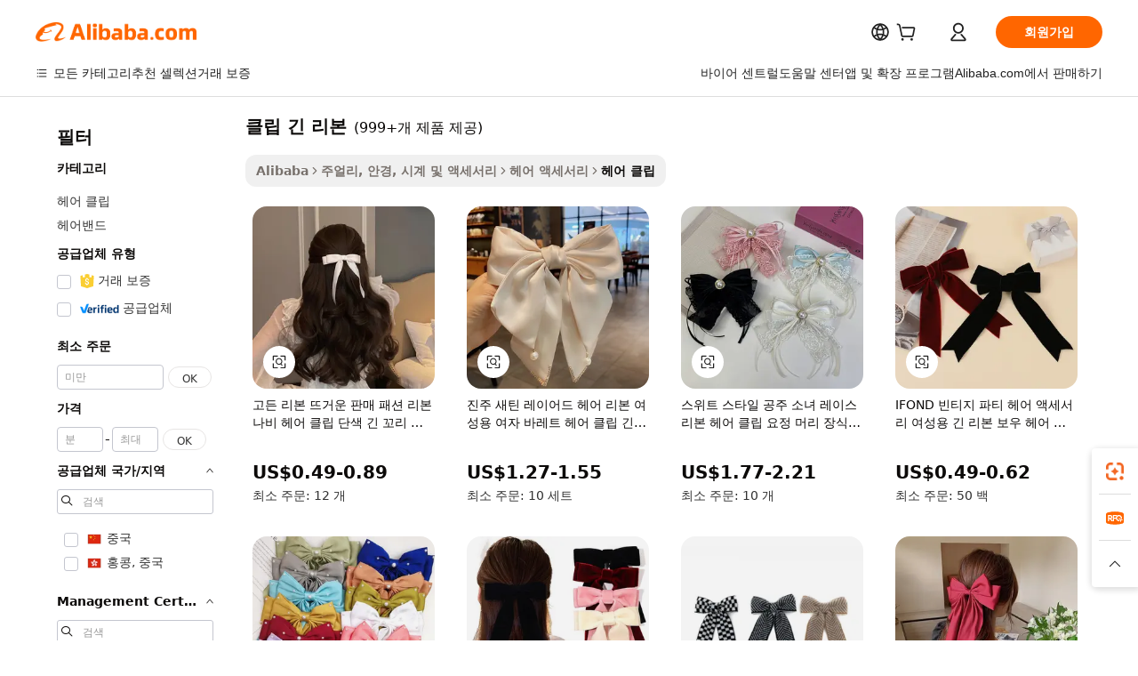

--- FILE ---
content_type: text/html;charset=UTF-8
request_url: https://korean.alibaba.com/wholesale/clip-long-ribbon.html
body_size: 136394
content:

<!-- screen_content -->
    <!-- tangram:6128 begin-->
    <!-- tangram:5410 begin-->
    <!-- tangram:529998 begin-->

<!DOCTYPE html>
<html lang="ko" dir="ltr">
  <head>
        <script>
      window.__BB = {
        scene: window.__bb_scene || 'no page'
      };
      window.__BB.BB_CWV_IGNORE = {
          lcp_element: ['#icbu-buyer-pc-top-banner'],
          lcp_url: [],
        };
      window._timing = {}
      window._timing.first_start = Date.now();
      window.needLoginInspiration = Boolean();
      // 变量用于标记页面首次可见时间
      let firstVisibleTime = null;
      if (typeof document.hidden !== 'undefined') {
        // 页面首次加载时直接统计
        if (!document.hidden) {
          firstVisibleTime = Date.now();
          window.__BB_timex = 1
        } else {
          // 页面不可见时监听 visibilitychange 事件
          document.addEventListener('visibilitychange', () => {
            if (!document.hidden) {
              firstVisibleTime = Date.now();
              window.__BB_timex = firstVisibleTime - window.performance.timing.navigationStart
              window.__BB.firstVisibleTime = window.__BB_timex
              console.log("Page became visible after "+ window.__BB_timex + " ms");
            }
          }, { once: true });  // 确保只触发一次
        }
      } else {
        console.warn('Page Visibility API is not supported in this browser.');
      }
    </script>
        <meta name="data-spm" content="a2700">
        <meta name="aplus-xplug" content="NONE">
        <meta name="aplus-icbu-disable-umid" content="1">
        <meta name="google-translate-customization" content="9de59014edaf3b99-22e1cf3b5ca21786-g00bb439a5e9e5f8f-f">
    <meta name="yandex-verification" content="25a76ba8e4443bb3" />
    <meta name="msvalidate.01" content="E3FBF0E89B724C30844BF17C59608E8F" />
    <meta name="viewport" content="width=device-width, initial-scale=1.0, maximum-scale=5.0, user-scalable=yes">
        <link rel="preconnect" href="https://s.alicdn.com/" crossorigin>
    <link rel="dns-prefetch" href="https://s.alicdn.com">
                        <link rel="preload" href="" as="image">
        <link rel="preload" href="https://s.alicdn.com/@g/alilog/??aplus_plugin_icbufront/index.js,mlog/aplus_v2.js" as="script">
        <link rel="preload" href="https://s.alicdn.com/@img/imgextra/i2/O1CN0153JdbU26g4bILVOyC_!!6000000007690-2-tps-418-58.png" as="image">
        <script>
            window.__APLUS_ABRATE__ = {
        perf_group: 'control',
        scene: "no page",
      };
    </script>
    <meta name="aplus-mmstat-timeout" content="15000">
        <meta content="text/html; charset=utf-8" http-equiv="Content-Type">
          <title>도매  클립 긴 리본-최고의  클립 긴 리본를 중국  클립 긴 리본 온라인 도매상|Alibaba.com으로부터 구매하세요</title>
      <meta name="keywords" content="클립 긴 리본, 클립 긴 리본 공급자, 클립 긴 리본 제조사, 중국 클립 긴 리본">
      <meta name="description" content="도매 에 대한 중국 클립 긴 리본 도매상으로부터의 도매 클립 긴 리본, Alibaba.com에서 도매 등 기타">
            <meta name="pagetiming-rate" content="9">
      <meta name="pagetiming-resource-rate" content="4">
                    <link rel="canonical" href="https://korean.alibaba.com/wholesale/clip-long-ribbon.html">
                              <link rel="alternate" hreflang="fr" href="https://french.alibaba.com/wholesale/clip-long-ribbon.html">
                  <link rel="alternate" hreflang="de" href="https://german.alibaba.com/wholesale/clip-long-ribbon.html">
                  <link rel="alternate" hreflang="pt" href="https://portuguese.alibaba.com/wholesale/clip-long-ribbon.html">
                  <link rel="alternate" hreflang="it" href="https://italian.alibaba.com/wholesale/clip-long-ribbon.html">
                  <link rel="alternate" hreflang="es" href="https://spanish.alibaba.com/wholesale/clip-long-ribbon.html">
                  <link rel="alternate" hreflang="ru" href="https://russian.alibaba.com/wholesale/clip-long-ribbon.html">
                  <link rel="alternate" hreflang="ko" href="https://korean.alibaba.com/wholesale/clip-long-ribbon.html">
                  <link rel="alternate" hreflang="ar" href="https://arabic.alibaba.com/wholesale/clip-long-ribbon.html">
                  <link rel="alternate" hreflang="ja" href="https://japanese.alibaba.com/wholesale/clip-long-ribbon.html">
                  <link rel="alternate" hreflang="tr" href="https://turkish.alibaba.com/wholesale/clip-long-ribbon.html">
                  <link rel="alternate" hreflang="th" href="https://thai.alibaba.com/wholesale/clip-long-ribbon.html">
                  <link rel="alternate" hreflang="vi" href="https://vietnamese.alibaba.com/wholesale/clip-long-ribbon.html">
                  <link rel="alternate" hreflang="nl" href="https://dutch.alibaba.com/wholesale/clip-long-ribbon.html">
                  <link rel="alternate" hreflang="he" href="https://hebrew.alibaba.com/wholesale/clip-long-ribbon.html">
                  <link rel="alternate" hreflang="id" href="https://indonesian.alibaba.com/wholesale/clip-long-ribbon.html">
                  <link rel="alternate" hreflang="hi" href="https://hindi.alibaba.com/wholesale/clip-long-ribbon.html">
                  <link rel="alternate" hreflang="en" href="https://www.alibaba.com/wholesale/clip-long-ribbon.html">
                  <link rel="alternate" hreflang="zh" href="https://chinese.alibaba.com/wholesale/clip-long-ribbon.html">
                  <link rel="alternate" hreflang="x-default" href="https://korean.alibaba.com/wholesale/clip-long-ribbon.html">
                                        <script>
      // Aplus 配置自动打点
      var queue = window.goldlog_queue || (window.goldlog_queue = []);
      var tags = ["button", "a", "div", "span", "i", "svg", "input", "li", "tr"];
      queue.push(
        {
          action: 'goldlog.appendMetaInfo',
          arguments: [
            'aplus-auto-exp',
            [
              {
                logkey: '/sc.ug_msite.new_product_exp',
                cssSelector: '[data-spm-exp]',
                props: ["data-spm-exp"],
              },
              {
                logkey: '/sc.ug_pc.seolist_product_exp',
                cssSelector: '.traffic-card-gallery',
                props: ["data-spm-exp"],
              }
            ]
          ]
        }
      )
      queue.push({
        action: 'goldlog.setMetaInfo',
        arguments: ['aplus-auto-clk', JSON.stringify(tags.map(tag =>({
          "logkey": "/sc.ug_msite.new_product_clk",
          tag,
          "filter": "data-spm-clk",
          "props": ["data-spm-clk"]
        })))],
      });
    </script>
  </head>
  <div id="icbu-header"><div id="the-new-header" data-version="4.4.0" data-tnh-auto-exp="tnh-expose" data-scenes="search-products" style="position: relative;background-color: #fff;border-bottom: 1px solid #ddd;box-sizing: border-box; font-family:Inter,SF Pro Text,Roboto,Helvetica Neue,Helvetica,Tahoma,Arial,PingFang SC,Microsoft YaHei;"><div style="display: flex;align-items:center;height: 72px;min-width: 1200px;max-width: 1580px;margin: 0 auto;padding: 0 40px;box-sizing: border-box;"><img style="height: 29px; width: 209px;" src="https://s.alicdn.com/@img/imgextra/i2/O1CN0153JdbU26g4bILVOyC_!!6000000007690-2-tps-418-58.png" alt="" /></div><div style="min-width: 1200px;max-width: 1580px;margin: 0 auto;overflow: hidden;font-size: 14px;display: flex;justify-content: space-between;padding: 0 40px;box-sizing: border-box;"><div style="display: flex; align-items: center; justify-content: space-between"><div style="position: relative; height: 36px; padding: 0 28px 0 20px">All categories</div><div style="position: relative; height: 36px; padding-right: 28px">Featured selections</div><div style="position: relative; height: 36px">Trade Assurance</div></div><div style="display: flex; align-items: center; justify-content: space-between"><div style="position: relative; height: 36px; padding-right: 28px">Buyer Central</div><div style="position: relative; height: 36px; padding-right: 28px">Help Center</div><div style="position: relative; height: 36px; padding-right: 28px">Get the app</div><div style="position: relative; height: 36px">Become a supplier</div></div></div></div></div></div>
  <body data-spm="7724857" style="min-height: calc(100vh + 1px)"><script 
id="beacon-aplus"   
src="//s.alicdn.com/@g/alilog/??aplus_plugin_icbufront/index.js,mlog/aplus_v2.js"
exparams="aplus=async&userid=&aplus&ali_beacon_id=&ali_apache_id=&ali_apache_track=&ali_apache_tracktmp=&eagleeye_traceid=2103236917688786751127831e11fb&ip=18%2e119%2e120%2e196&dmtrack_c={ali%5fresin%5ftrace%3dse%5frst%3d2251%7csp%5fviewtype%3dY%7cset%3d3%7cser%3d1007%7cpageId%3d04066df1e790467ba1db9e187513cb48%7cm%5fpageid%3dnull%7cpvmi%3d055f1a05c55f4307950283a6f537406e%7csek%5fsepd%3d%25ED%2581%25B4%25EB%25A6%25BD%2b%25EA%25B8%25B4%2b%25EB%25A6%25AC%25EB%25B3%25B8%7csek%3dclip%2blong%2bribbon%7cse%5fpn%3d1%7cp4pid%3d6d639d5d%2d7024%2d47ac%2d8b66%2d91024a586084%7csclkid%3dnull%7cforecast%5fpost%5fcate%3dnull%7cseo%5fnew%5fuser%5fflag%3dnull%7ccategoryId%3d3390111%7cseo%5fsearch%5fmodel%5fupgrade%5fv2%3d2025070801%7cseo%5fmodule%5fcard%5f20240624%3d202406242%7clong%5ftext%5fgoogle%5ftranslate%5fv2%3d2407142%7cseo%5fcontent%5ftd%5fbottom%5ftext%5fupdate%5fkey%3d2025070801%7cseo%5fsearch%5fmodel%5fupgrade%5fv3%3d2025072201%7cdamo%5falt%5freplace%3d2485818%7cseo%5fsearch%5fmodel%5fmulti%5fupgrade%5fv3%3d2025081101%7cwap%5fcross%3d2007659%7cwap%5fcs%5faction%3d2005494%7cAPP%5fVisitor%5fActive%3d26705%7cseo%5fshowroom%5fgoods%5fmix%3d2005244%7cseo%5fdefault%5fcached%5flong%5ftext%5ffrom%5fnew%5fkeyword%5fstep%3d2024122502%7cshowroom%5fgeneral%5ftemplate%3d2005292%7cshowroom%5freview%3d20230308%7cwap%5fcs%5ftext%3dnull%7cstructured%5fdata%3d2025052702%7cseo%5fmulti%5fstyle%5ftext%5fupdate%3d2511181%7cpc%5fnew%5fheader%3dnull%7cseo%5fmeta%5fcate%5ftemplate%5fv1%3d2025042401%7cseo%5fmeta%5ftd%5fsearch%5fkeyword%5fstep%5fv1%3d2025040999%7cshowroom%5fft%5flong%5ftext%5fbaks%3d80802%7cseo%5ffirstcache%3d2025121601%7cAPP%5fGrowing%5fBuyer%5fHigh%5fIntent%5fActive%3d25485%7cshowroom%5fpc%5fv2019%3d2104%7cAPP%5fProspecting%5fBuyer%3d26706%7ccache%5fcontrol%3dnull%7cAPP%5fChurned%5fCore%5fBuyer%3d25462%7cseo%5fdefault%5fcached%5flong%5ftext%5fstep%3d24110802%7camp%5flighthouse%5fscore%5fimage%3d19657%7cseo%5fft%5ftranslate%5fgemini%3d25012003%7cwap%5fnode%5fssr%3d2015725%7cdataphant%5fopen%3d27030%7clongtext%5fmulti%5fstyle%5fexpand%5frussian%3d2510142%7cseo%5flongtext%5fgoogle%5fdata%5fsection%3d25021702%7cindustry%5fpopular%5ffloor%3dnull%7cwap%5fad%5fgoods%5fproduct%5finterval%3dnull%7cseo%5fgoods%5fbootom%5fwholesale%5flink%3dnull%7cseo%5fkeyword%5faatest%3d5%7cseo%5fmiddle%5fwholesale%5flink%3dnull%7cft%5flong%5ftext%5fenpand%5fstep2%3d121602%7cseo%5fft%5flongtext%5fexpand%5fstep3%3d25012102%7cseo%5fwap%5fheadercard%3d2006288%7cAPP%5fChurned%5fInactive%5fVisitor%3d25497%7cAPP%5fGrowing%5fBuyer%5fHigh%5fIntent%5fInactive%3d25484%7cseo%5fmeta%5ftd%5fmulti%5fkey%3d2025061801%7ctop%5frecommend%5f20250120%3d202501201%7clongtext%5fmulti%5fstyle%5fexpand%5ffrench%5fcopy%3d25091802%7clongtext%5fmulti%5fstyle%5fexpand%5ffrench%5fcopy%5fcopy%3d25092502%7clong%5ftext%5fpaa%3d220901%7cseo%5ffloor%5fexp%3dnull%7cseo%5fshowroom%5falgo%5flink%3d17764%7cseo%5fmeta%5ftd%5faib%5fgeneral%5fkey%3d2025091900%7ccountry%5findustry%3d202311033%7cpc%5ffree%5fswitchtosearch%3d2020529%7cshowroom%5fft%5flong%5ftext%5fenpand%5fstep1%3d101102%7cseo%5fshowroom%5fnorel%3dnull%7cplp%5fstyle%5f25%5fpc%3d202505222%7cseo%5fggs%5flayer%3d10011%7cquery%5fmutil%5flang%5ftranslate%3d2025060300%7cAPP%5fChurned%5fBuyer%3d25468%7cstream%5frender%5fperf%5fopt%3d2309181%7cwap%5fgoods%3d2007383%7cseo%5fshowroom%5fsimilar%5f20240614%3d202406142%7cchinese%5fopen%3d6307%7cquery%5fgpt%5ftranslate%3d20240820%7cad%5fproduct%5finterval%3dnull%7camp%5fto%5fpwa%3d2007359%7cplp%5faib%5fmulti%5fai%5fmeta%3d20250401%7cwap%5fsupplier%5fcontent%3dnull%7cpc%5ffree%5frefactoring%3d20220315%7cAPP%5fGrowing%5fBuyer%5fInactive%3d25476%7csso%5foem%5ffloor%3dnull%7cseo%5fpc%5fnew%5fview%5f20240807%3d202408072%7cseo%5fbottom%5ftext%5fentity%5fkey%5fcopy%3d2025062400%7cstream%5frender%3d433763%7cseo%5fmodule%5fcard%5f20240424%3d202404241%7cseo%5ftitle%5freplace%5f20191226%3d5841%7clongtext%5fmulti%5fstyle%5fexpand%3d25090802%7cgoogleweblight%3d6516%7clighthouse%5fbase64%3d2005760%7cAPP%5fProspecting%5fBuyer%5fActive%3d26715%7cad%5fgoods%5fproduct%5finterval%3dnull%7cseo%5fbottom%5fdeep%5fextend%5fkw%5fkey%3d2025071101%7clongtext%5fmulti%5fstyle%5fexpand%5fturkish%3d25102801%7cilink%5fuv%3d20240911%7cwap%5flist%5fwakeup%3d2005832%7ctpp%5fcrosslink%5fpc%3d20205311%7cseo%5ftop%5fbooth%3d18501%7cAPP%5fGrowing%5fBuyer%5fLess%5fActive%3d25472%7cseo%5fsearch%5fmodel%5fupgrade%5frank%3d2025092401%7cgoodslayer%3d7977%7cft%5flong%5ftext%5ftranslate%5fexpand%5fstep1%3d24110802%7cseo%5fheaderstyle%5ftraffic%5fkey%5fv1%3d2025072100%7ccrosslink%5fswitch%3d2008141%7cp4p%5foutline%3d20240328%7cseo%5fmeta%5ftd%5faib%5fv2%5fkey%3d2025091800%7crts%5fmulti%3d2008404%7cAPP%5fVisitor%5fLess%5fActive%3d26698%7cplp%5fstyle%5f25%3d202505192%7ccdn%5fvm%3d2007368%7cwap%5fad%5fproduct%5finterval%3dnull%7cseo%5fsearch%5fmodel%5fmulti%5fupgrade%5frank%3d2025092401%7cpc%5fcard%5fshare%3d2025081201%7cAPP%5fGrowing%5fBuyer%5fHigh%5fIntent%5fLess%5fActive%3d25477%7cgoods%5ftitle%5fsubstitute%3d9617%7cwap%5fscreen%5fexp%3d2025081400%7creact%5fheader%5ftest%3d202502182%7cpc%5fcs%5fcolor%3dnull%7cshowroom%5fft%5flong%5ftext%5ftest%3d72502%7cone%5ftap%5flogin%5fABTest%3d202308153%7cseo%5fhyh%5fshow%5ftags%3dnull%7cplp%5fstructured%5fdata%3d2508182%7cguide%5fdelete%3d2008526%7cseo%5findustry%5ftemplate%3dnull%7cseo%5fmeta%5ftd%5fmulti%5fes%5fkey%3d2025073101%7cseo%5fshowroom%5fdata%5fmix%3d19888%7csso%5ftop%5franking%5ffloor%3d20031%7cseo%5ftd%5fdeep%5fupgrade%5fkey%5fv3%3d2025081101%7cwap%5fue%5fone%3d2025111401%7cshowroom%5fto%5frts%5flink%3d2008480%7ccountrysearch%5ftest%3dnull%7cseo%5fplp%5fdate%5fv2%3d2025102701%7cshowroom%5flist%5fnew%5farrival%3d2811002%7cchannel%5famp%5fto%5fpwa%3d2008435%7cseo%5fmulti%5fstyles%5flong%5ftext%3d2503172%7cseo%5fmeta%5ftext%5fmutli%5fcate%5ftemplate%5fv1%3d2025080800%7cseo%5fdefault%5fcached%5fmutil%5flong%5ftext%5fstep%3d24110436%7cseo%5faction%5fpoint%5ftype%3d22823%7cseo%5faib%5ftd%5flaunch%5f20240828%5fcopy%3d202408282%7cseo%5fshowroom%5fwholesale%5flink%3d2486142%7cseo%5fperf%5fimprove%3d2023999%7cseo%5fwap%5flist%5fbounce%5f01%3d2063%7cseo%5fwap%5flist%5fbounce%5f02%3d2128%7cAPP%5fGrowing%5fBuyer%5fActive%3d25491%7cvideolayer%3dnull%7cvideo%5fplay%3dnull%7cAPP%5fChurned%5fMember%5fInactive%3d25501%7cseo%5fgoogle%5fnew%5fstruct%3d438326%7ctpp%5ftrace%3dseoKeyword%2dseoKeyword%5fv3%2dproduct%2dPRODUCT%5fFAIL}&pageid=127778c421032f421768878676&hn=ensearchweb033003047066%2erg%2dus%2deast%2eus68&asid=AQAAAABU8m5py64KPgAAAAByyMh+epek+g==&treq=&tres=" async>
</script>
                        <!-- tangram:7430 begin-->
 <style>
   .traffic-card-gallery {display: flex;position: relative;flex-direction: column;justify-content: flex-start;border-radius: 0.5rem;background-color: #fff;padding: 0.5rem 0.5rem 1rem;overflow: hidden;font-size: 0.75rem;line-height: 1rem;}
   .product-price {
     b {
       font-size: 22px;
     }
   }
 </style>
<!-- tangram:7430 end-->
            <link href="//s.alicdn.com/@g/usergrowth-fe/traffic-infra-dev/0.0.41/cdn-traffic-free-pc/index.css" rel="stylesheet">
            <link href="//s.alicdn.com/@g/code/npm/@alife/the-new-header/4.97.0/index.css" rel="stylesheet">
        <script>
      window.TheNewHeaderProps = {"scenes":"search-products","useCommonStyle":false};
      window._TrafficHeader_ =  {"scenes":"search-products","useCommonStyle":false};
      window._timing.first_end = Date.now();
    </script>
    <!--ssrStatus:-->
    <!-- streaming partpc -->
    <script>
      window._timing.second_start = Date.now();
    </script>
        <!-- 只有存在商品数据的值，才去调用同构，避免第一段时重复调用同构，商品列表的大小为: 47 -->
            <div id="root"><!-- Silkworm Render: 2103236917688786751127831e11fb --><div class="page-traffic-free il-m-auto il-min-w-[1200px] il-max-w-[1580px] il-py-3 il-pe-[3.25rem] il-ps-[3.25rem]"><div class="il-relative il-m-auto il-mb-4 il-flex il-flex-row"><div class="no-scrollbar il-sticky il-top-0 il-max-h-[100vh] il-w-[200px] il-flex-shrink-0 il-flex-grow-0 il-overflow-y-scroll il-rounded il-bg-white" role="navigation" aria-label="Product filters" tabindex="0"><div class="il-flex il-flex-col il-space-y-4 il-pt-4"><div class="il-animate-pulse il-h-6 il-w-1/2 il-rounded il-bg-accent"></div><div class="il-space-y-4"><div class="il-animate-pulse il-rounded-md il-bg-muted il-h-4 il-w-10/12"></div><div class="il-animate-pulse il-rounded-md il-bg-muted il-h-4 il-w-8/12"></div><div class="il-animate-pulse il-rounded-md il-bg-muted il-h-4 il-w-9/12"></div><div class="il-animate-pulse il-rounded-md il-bg-muted il-h-4 il-w-7/12"></div></div><div class="il-animate-pulse il-h-6 il-w-1/2 il-rounded il-bg-accent"></div><div class="il-space-y-4"><div class="il-animate-pulse il-rounded-md il-bg-muted il-h-4 il-w-10/12"></div><div class="il-animate-pulse il-rounded-md il-bg-muted il-h-4 il-w-8/12"></div><div class="il-animate-pulse il-rounded-md il-bg-muted il-h-4 il-w-9/12"></div><div class="il-animate-pulse il-rounded-md il-bg-muted il-h-4 il-w-7/12"></div></div><div class="il-animate-pulse il-h-6 il-w-1/2 il-rounded il-bg-accent"></div><div class="il-space-y-4"><div class="il-animate-pulse il-rounded-md il-bg-muted il-h-4 il-w-10/12"></div><div class="il-animate-pulse il-rounded-md il-bg-muted il-h-4 il-w-8/12"></div><div class="il-animate-pulse il-rounded-md il-bg-muted il-h-4 il-w-9/12"></div><div class="il-animate-pulse il-rounded-md il-bg-muted il-h-4 il-w-7/12"></div></div><div class="il-animate-pulse il-h-6 il-w-1/2 il-rounded il-bg-accent"></div><div class="il-space-y-4"><div class="il-animate-pulse il-rounded-md il-bg-muted il-h-4 il-w-10/12"></div><div class="il-animate-pulse il-rounded-md il-bg-muted il-h-4 il-w-8/12"></div><div class="il-animate-pulse il-rounded-md il-bg-muted il-h-4 il-w-9/12"></div><div class="il-animate-pulse il-rounded-md il-bg-muted il-h-4 il-w-7/12"></div></div><div class="il-animate-pulse il-h-6 il-w-1/2 il-rounded il-bg-accent"></div><div class="il-space-y-4"><div class="il-animate-pulse il-rounded-md il-bg-muted il-h-4 il-w-10/12"></div><div class="il-animate-pulse il-rounded-md il-bg-muted il-h-4 il-w-8/12"></div><div class="il-animate-pulse il-rounded-md il-bg-muted il-h-4 il-w-9/12"></div><div class="il-animate-pulse il-rounded-md il-bg-muted il-h-4 il-w-7/12"></div></div><div class="il-animate-pulse il-h-6 il-w-1/2 il-rounded il-bg-accent"></div><div class="il-space-y-4"><div class="il-animate-pulse il-rounded-md il-bg-muted il-h-4 il-w-10/12"></div><div class="il-animate-pulse il-rounded-md il-bg-muted il-h-4 il-w-8/12"></div><div class="il-animate-pulse il-rounded-md il-bg-muted il-h-4 il-w-9/12"></div><div class="il-animate-pulse il-rounded-md il-bg-muted il-h-4 il-w-7/12"></div></div></div></div><div class="il-flex-1 il-overflow-hidden il-p-2 il-ps-6"><div class="il-mb-4 il-flex il-items-baseline" data-modulename="Keywords"><h1 class="il-me-2 il-text-xl il-font-bold">클립 긴 리본</h1><p>(999+개 제품 제공)</p></div><div class="il-flex il-items-center il-gap-3 il-h-10 il-mb-3"><div class="il-rounded-sm il-bg-[#d9d9d963] il-px-3 il-py-2 il-font-semibold"><nav aria-label="breadcrumb" data-modulename="Breadcrumb"><ol class="il-flex il-flex-wrap il-items-center il-gap-1.5 il-break-words il-text-sm il-text-muted-foreground sm:il-gap-2.5"><li class="il-inline-flex il-items-center il-gap-1.5"><a class="il-transition-colors hover:il-text-foreground il-text-sm" href="https://korean.alibaba.com">Alibaba</a></li><li role="presentation" aria-hidden="true" class="rtl:il-scale-[-1] [&amp;&gt;svg]:il-size-3.5"><svg xmlns="http://www.w3.org/2000/svg" width="24" height="24" viewBox="0 0 24 24" fill="none" stroke="currentColor" stroke-width="2" stroke-linecap="round" stroke-linejoin="round" class="lucide lucide-chevron-right "><path d="m9 18 6-6-6-6"></path></svg></li><li class="il-inline-flex il-items-center il-gap-1.5"><a class="il-transition-colors hover:il-text-foreground il-text-sm" href="https://korean.alibaba.com/jewelry-eyewear-watches-accessories_p36">주얼리, 안경, 시계 및 액세서리</a></li><li role="presentation" aria-hidden="true" class="rtl:il-scale-[-1] [&amp;&gt;svg]:il-size-3.5"><svg xmlns="http://www.w3.org/2000/svg" width="24" height="24" viewBox="0 0 24 24" fill="none" stroke="currentColor" stroke-width="2" stroke-linecap="round" stroke-linejoin="round" class="lucide lucide-chevron-right "><path d="m9 18 6-6-6-6"></path></svg></li><li class="il-inline-flex il-items-center il-gap-1.5"><a class="il-transition-colors hover:il-text-foreground il-text-sm" href="https://korean.alibaba.com/catalog/hair-accessories_cid33901">헤어 액세서리</a></li><li role="presentation" aria-hidden="true" class="rtl:il-scale-[-1] [&amp;&gt;svg]:il-size-3.5"><svg xmlns="http://www.w3.org/2000/svg" width="24" height="24" viewBox="0 0 24 24" fill="none" stroke="currentColor" stroke-width="2" stroke-linecap="round" stroke-linejoin="round" class="lucide lucide-chevron-right "><path d="m9 18 6-6-6-6"></path></svg></li><li class="il-inline-flex il-items-center il-gap-1.5"><span role="link" aria-disabled="true" aria-current="page" class="il-text-foreground il-font-semibold">헤어 클립</span></li></ol></nav></div></div><div class="il-mb-4 il-grid il-grid-cols-4 !il-gap-x-5 !il-gap-y-5 il-pb-4" data-modulename="ProductList-G"><div class="traffic-card-gallery" data-spm-exp="product_id=1600867804929&amp;se_kw=%ED%81%B4%EB%A6%BD+%EA%B8%B4+%EB%A6%AC%EB%B3%B8&amp;floor_name=normalOffer&amp;is_p4p=N&amp;module_type=gallery&amp;pos=0&amp;page_pos=1&amp;track_info=pageid%3A04066df1e790467ba1db9e187513cb48%40%40core_properties%3A%40%40item_type%3Anormal%40%40user_growth_channel%3Anull%40%40user_growth_product_id%3Anull%40%40user_growth_category_id%3Anull%40%40user_growth_i2q_keyword%3Aclip+long+ribbon%40%40skuIntentionTag%3A0%40%40originalFileName%3AH9cc5ba26c7a74d3991ee9326056b1d1ag.jpg%40%40skuImgReplace%3Afalse%40%40queryFirstCateId%3A36%40%40pid%3A605_0011_0101%40%40product_id%3A1600867804929%40%40page_number%3A1%40%40rlt_rank%3A0%40%40brand_abs_pos%3A48%40%40product_type%3Anormal%40%40company_id%3A200175030%40%40p4pid%3A6d639d5d-7024-47ac-8b66-91024a586084%40%40country_id%3AUS%40%40is_live%3Afalse%40%40prod_image_show%3Anull%40%40cate_ext_id%3A3390111%40%40FPPosChangeIndicator%3A-1%40%40dynamic_tag%3Apidgroup%3Dother%3Btestgroup%3Dother%3BtestgroupFp%3DNULL%40%40searchType%3Amain_showroom_search_product_keyword%40%40openSceneId%3A18%40%40isPay%3A1%40%40itemSubType%3Anormal%40%40language%3Ako%40%40oriKeyWord%3Aclip%2Blong%2Bribbon%40%40enKeyword%3Aclip%2Blong%2Bribbon%40%40recallKeyWord%3Aclip%2Blong%2Bribbon%40%40isMl%3Atrue%40%40langident%3Aen%40%40mlType%3Adamo&amp;track_info_detail=undefined&amp;click_param=undefined&amp;trace_info=undefined&amp;extra=%7B%22page_size%22%3A40%2C%22page_no%22%3A1%2C%22seq_id%22%3A0%2C%22rank_score_info%22%3A%22pG%3A3.0%2CrankS%3A8.622853998960777E7%2CrelS%3A0.5605470660425232%2CrelL%3A0.8%2CrelTST%3A0.8%2CrelABTest%3A0.8%2CrelET_old%3A0.8%2CqtS%3A0.0%2Cpqua%3A0.6%2Cpbusi%3A0.405%2CctrS%3A0.0079%2CcvrS%3A0.015229231509727026%2CoType%3A75.0%2CqTag%3A1.0%2Cpimg%3A0.0%2Cppop%3A0.0%2Csms%3A0.11996%2Cctryops%3A0.0%2Cfbcnt%3A0.166%2Cmsops%3A0.0%2Cqescore%3A0.0%2Clmscore%3A0.0%2Cunnormal_neg%3A0.0%2Cprod_neg3%3A0.0%2Cprod_neg2%3A0.0%2Cfake_price%3A0.0%2Ccomp_rdu2%3A0.0%2Ccomp_neg2%3A0.0%2Cfc_comp_neg1%3A0.0%2Cfc_comp_neg2%3A0.0%2Cfc_comp_neg_budget%3A0.0%2Cfc_comp_neg4%3A0.0%2Cfc_comp_neg5%3A0.0%2Cfc_comp_neg6%3A0.0%2Cfc_comp_neg7%3A0.0%2Cfc_comp_neg8%3A0.0%2Cfc_comp_neg9%3A0.0%2Ccomp_neg1%3A0.0%2Ccomp_neg%3A0.0%2Cstar%3A2.0%2Cstarctr%3A0.0%2Cstarbs%3A0.0%2Cstarlevel%3A0.0%2Cggs_new%3A0.0%2Cggs_resign%3A0.0%2Cxuqian%3A0.0%2Cnew_prod%3A0.0%2Cpersonalize_v5%3A0.0%2Cpersonalize_v6%3A0.0%2CoffRecType%3A1.0%2Cfinal_rel_score%3A0.8%2Cpervec_score%3A0.0%2Cpervec_score_v1%3A0.0%2Cpervec_score_v2%3A0.0%2Cprerank_score%3A0.0%2Cfp_retrieval%3A0.0%2Cmtl_cd_comp_ab_abpro%3A0.1976%2Cpro_ranking_weight%3A1.0%2Cbeta_ad_score%3A0.0%2Cweighted_fc_risk%3A0.0%2Cweighted_fc_service%3A0.0%2Cweighted_fc_value%3A0.0%2Cweighted_fc_growth%3A0.0%2Cweighted_mtl_ctr%3A0.0%2Cweighted_rk_risk%3A0.0%2Cis_pay_v6%3A2.6228539989607766E7%2Ctms_bf_v1%3A2.6228539989607766E7%2Crel_group_variable%3A2.6228539989607766E7%2Clevel_score%3A8.622853998960777E7%2Ctms_af_v1%3A8.622853998960777E7%2Cltr_add_score%3A8.622853998960777E7%2Cranking_mtl_score%3A0.0%2Cquery_type%3A2.0%2Cquery_words_size%3A3.0%2Cquery_type_aggr%3A2.0%2Cfc_risk_final%3A8.622853998960777E7%2Cfc_comp_prod_final%3A8.622853998960777E7%2Crecall_type%3A1.0%22%7D" data-product_id="1600867804929" data-floor_name="normalOffer" data-is_p4p="N" data-module_type="G" data-pos="0" data-page_pos="1" data-se_kw="클립 긴 리본" data-track_info="pageid:04066df1e790467ba1db9e187513cb48@@core_properties:@@item_type:normal@@user_growth_channel:null@@user_growth_product_id:null@@user_growth_category_id:null@@user_growth_i2q_keyword:clip long ribbon@@skuIntentionTag:0@@originalFileName:H9cc5ba26c7a74d3991ee9326056b1d1ag.jpg@@skuImgReplace:false@@queryFirstCateId:36@@pid:605_0011_0101@@product_id:1600867804929@@page_number:1@@rlt_rank:0@@brand_abs_pos:48@@product_type:normal@@company_id:200175030@@p4pid:6d639d5d-7024-47ac-8b66-91024a586084@@country_id:US@@is_live:false@@prod_image_show:null@@cate_ext_id:3390111@@FPPosChangeIndicator:-1@@dynamic_tag:pidgroup=other;testgroup=other;testgroupFp=NULL@@searchType:main_showroom_search_product_keyword@@openSceneId:18@@isPay:1@@itemSubType:normal@@language:ko@@oriKeyWord:clip+long+ribbon@@enKeyword:clip+long+ribbon@@recallKeyWord:clip+long+ribbon@@isMl:true@@langident:en@@mlType:damo" data-extra="{&quot;page_size&quot;:40,&quot;page_no&quot;:1,&quot;seq_id&quot;:0}"><a href="https://korean.alibaba.com/product-detail/Gordon-Ribbons-Hot-Sell-Fashion-Ribbon-1600867804929.html" target="_blank" data-spm-clk="product_id=1600867804929&amp;se_kw=%ED%81%B4%EB%A6%BD+%EA%B8%B4+%EB%A6%AC%EB%B3%B8&amp;is_p4p=N&amp;module_type=gallery&amp;pos=0&amp;page_pos=1&amp;action=openProduct&amp;type=title&amp;floor_name=normalOffer&amp;track_info=%22pageid%3A04066df1e790467ba1db9e187513cb48%40%40core_properties%3A%40%40item_type%3Anormal%40%40user_growth_channel%3Anull%40%40user_growth_product_id%3Anull%40%40user_growth_category_id%3Anull%40%40user_growth_i2q_keyword%3Aclip+long+ribbon%40%40skuIntentionTag%3A0%40%40originalFileName%3AH9cc5ba26c7a74d3991ee9326056b1d1ag.jpg%40%40skuImgReplace%3Afalse%40%40queryFirstCateId%3A36%40%40pid%3A605_0011_0101%40%40product_id%3A1600867804929%40%40page_number%3A1%40%40rlt_rank%3A0%40%40brand_abs_pos%3A48%40%40product_type%3Anormal%40%40company_id%3A200175030%40%40p4pid%3A6d639d5d-7024-47ac-8b66-91024a586084%40%40country_id%3AUS%40%40is_live%3Afalse%40%40prod_image_show%3Anull%40%40cate_ext_id%3A3390111%40%40FPPosChangeIndicator%3A-1%40%40dynamic_tag%3Apidgroup%3Dother%3Btestgroup%3Dother%3BtestgroupFp%3DNULL%40%40searchType%3Amain_showroom_search_product_keyword%40%40openSceneId%3A18%40%40isPay%3A1%40%40itemSubType%3Anormal%40%40language%3Ako%40%40oriKeyWord%3Aclip%2Blong%2Bribbon%40%40enKeyword%3Aclip%2Blong%2Bribbon%40%40recallKeyWord%3Aclip%2Blong%2Bribbon%40%40isMl%3Atrue%40%40langident%3Aen%40%40mlType%3Adamo%22&amp;extra=%7B%22page_size%22%3A40%2C%22page_no%22%3A1%2C%22seq_id%22%3A0%7D" class="product-image il-group il-relative il-mb-2 il-aspect-square il-overflow-hidden il-rounded-lg" rel="noreferrer"><div class="il-relative" role="region" aria-roledescription="carousel"><div class="il-overflow-hidden"><div class="il-flex"><div role="group" aria-roledescription="slide" class="il-min-w-0 il-shrink-0 il-grow-0 il-relative il-m-0 il-w-full il-basis-full il-p-0"><img fetchPriority="high" id="seo-pc-product-img-pos0-index0" alt="고든 리본 뜨거운 판매 패션 리본 나비 헤어 클립 단색 긴 꼬리 활 머리 머리핀 - Product Image 1" class="il-relative il-aspect-square il-w-full product-pos-0 il-transition-transform il-duration-300 il-ease-in-out group-hover:il-scale-110" src="//s.alicdn.com/@sc04/kf/H9cc5ba26c7a74d3991ee9326056b1d1ag.jpg_300x300.jpg" loading="eager"/><div class="il-absolute il-bottom-0 il-end-0 il-start-0 il-top-0 il-bg-black il-opacity-5"></div></div><div role="group" aria-roledescription="slide" class="il-min-w-0 il-shrink-0 il-grow-0 il-relative il-m-0 il-w-full il-basis-full il-p-0"><img fetchPriority="auto" id="seo-pc-product-img-pos0-index1" alt="고든 리본 뜨거운 판매 패션 리본 나비 헤어 클립 단색 긴 꼬리 활 머리 머리핀 - Product Image 2" class="il-relative il-aspect-square il-w-full product-pos-1 " src="//s.alicdn.com/@sc04/kf/Hca49702947244f8dbf8f942f82210f0d6.jpg_300x300.jpg" loading="lazy"/><div class="il-absolute il-bottom-0 il-end-0 il-start-0 il-top-0 il-bg-black il-opacity-5"></div></div><div role="group" aria-roledescription="slide" class="il-min-w-0 il-shrink-0 il-grow-0 il-relative il-m-0 il-w-full il-basis-full il-p-0"><img fetchPriority="auto" id="seo-pc-product-img-pos0-index2" alt="고든 리본 뜨거운 판매 패션 리본 나비 헤어 클립 단색 긴 꼬리 활 머리 머리핀 - Product Image 3" class="il-relative il-aspect-square il-w-full product-pos-2 " src="//s.alicdn.com/@sc04/kf/Hd277080267454e44b558b59e3c90f032u.jpg_300x300.jpg" loading="lazy"/><div class="il-absolute il-bottom-0 il-end-0 il-start-0 il-top-0 il-bg-black il-opacity-5"></div></div><div role="group" aria-roledescription="slide" class="il-min-w-0 il-shrink-0 il-grow-0 il-relative il-m-0 il-w-full il-basis-full il-p-0"><img fetchPriority="auto" id="seo-pc-product-img-pos0-index3" alt="고든 리본 뜨거운 판매 패션 리본 나비 헤어 클립 단색 긴 꼬리 활 머리 머리핀 - Product Image 4" class="il-relative il-aspect-square il-w-full product-pos-3 " src="//s.alicdn.com/@sc04/kf/Hec626d9593bb4d9bb38d29b27b02c8c9e.jpg_300x300.jpg" loading="lazy"/><div class="il-absolute il-bottom-0 il-end-0 il-start-0 il-top-0 il-bg-black il-opacity-5"></div></div><div role="group" aria-roledescription="slide" class="il-min-w-0 il-shrink-0 il-grow-0 il-relative il-m-0 il-w-full il-basis-full il-p-0"><img fetchPriority="auto" id="seo-pc-product-img-pos0-index4" alt="고든 리본 뜨거운 판매 패션 리본 나비 헤어 클립 단색 긴 꼬리 활 머리 머리핀 - Product Image 5" class="il-relative il-aspect-square il-w-full product-pos-4 " src="//s.alicdn.com/@sc04/kf/He30336dd58db4a979e4e0081a3ee75bbR.jpg_300x300.jpg" loading="lazy"/><div class="il-absolute il-bottom-0 il-end-0 il-start-0 il-top-0 il-bg-black il-opacity-5"></div></div><div role="group" aria-roledescription="slide" class="il-min-w-0 il-shrink-0 il-grow-0 il-relative il-m-0 il-w-full il-basis-full il-p-0"><img fetchPriority="auto" id="seo-pc-product-img-pos0-index5" alt="고든 리본 뜨거운 판매 패션 리본 나비 헤어 클립 단색 긴 꼬리 활 머리 머리핀 - Product Image 6" class="il-relative il-aspect-square il-w-full product-pos-5 " src="//s.alicdn.com/@sc04/kf/Hc4da5202aff641fcb74cb4bffe3e32a3M.jpg_300x300.jpg" loading="lazy"/><div class="il-absolute il-bottom-0 il-end-0 il-start-0 il-top-0 il-bg-black il-opacity-5"></div></div></div></div><button class="il-inline-flex il-items-center il-justify-center il-whitespace-nowrap il-text-xs il-font-medium il-ring-offset-background il-transition-colors focus-visible:il-outline-none focus-visible:il-ring-2 focus-visible:il-ring-ring focus-visible:il-ring-offset-2 disabled:il-pointer-events-none disabled:il-opacity-10 il-border il-bg-background hover:il-bg-accent hover:il-text-accent-foreground il-absolute il-h-8 il-w-8 il-rounded-full il-border-input rtl:il-scale-x-[-1] il-start-2 il-top-1/2 il--translate-y-1/2 il-invisible group-hover:il-visible" disabled=""><svg xmlns="http://www.w3.org/2000/svg" width="24" height="24" viewBox="0 0 24 24" fill="none" stroke="currentColor" stroke-width="2" stroke-linecap="round" stroke-linejoin="round" class="lucide lucide-arrow-left il-h-4 il-w-4"><path d="m12 19-7-7 7-7"></path><path d="M19 12H5"></path></svg><span class="il-sr-only">Previous slide</span></button><button class="il-inline-flex il-items-center il-justify-center il-whitespace-nowrap il-text-xs il-font-medium il-ring-offset-background il-transition-colors focus-visible:il-outline-none focus-visible:il-ring-2 focus-visible:il-ring-ring focus-visible:il-ring-offset-2 disabled:il-pointer-events-none disabled:il-opacity-10 il-border il-bg-background hover:il-bg-accent hover:il-text-accent-foreground il-absolute il-h-8 il-w-8 il-rounded-full il-border-input rtl:il-scale-x-[-1] il-end-2 il-top-1/2 il--translate-y-1/2 il-invisible group-hover:il-visible" disabled=""><svg xmlns="http://www.w3.org/2000/svg" width="24" height="24" viewBox="0 0 24 24" fill="none" stroke="currentColor" stroke-width="2" stroke-linecap="round" stroke-linejoin="round" class="lucide lucide-arrow-right il-h-4 il-w-4"><path d="M5 12h14"></path><path d="m12 5 7 7-7 7"></path></svg><span class="il-sr-only">Next slide</span></button></div></a><div class="il-flex il-flex-1 il-flex-col il-justify-start"><a class="product-title il-mb-1 il-line-clamp-2 il-text-sm hover:il-underline" href="https://korean.alibaba.com/product-detail/Gordon-Ribbons-Hot-Sell-Fashion-Ribbon-1600867804929.html" target="_blank" data-spm-clk="product_id=1600867804929&amp;se_kw=%ED%81%B4%EB%A6%BD+%EA%B8%B4+%EB%A6%AC%EB%B3%B8&amp;is_p4p=N&amp;module_type=gallery&amp;pos=0&amp;page_pos=1&amp;action=openProduct&amp;type=title&amp;floor_name=normalOffer&amp;track_info=%22pageid%3A04066df1e790467ba1db9e187513cb48%40%40core_properties%3A%40%40item_type%3Anormal%40%40user_growth_channel%3Anull%40%40user_growth_product_id%3Anull%40%40user_growth_category_id%3Anull%40%40user_growth_i2q_keyword%3Aclip+long+ribbon%40%40skuIntentionTag%3A0%40%40originalFileName%3AH9cc5ba26c7a74d3991ee9326056b1d1ag.jpg%40%40skuImgReplace%3Afalse%40%40queryFirstCateId%3A36%40%40pid%3A605_0011_0101%40%40product_id%3A1600867804929%40%40page_number%3A1%40%40rlt_rank%3A0%40%40brand_abs_pos%3A48%40%40product_type%3Anormal%40%40company_id%3A200175030%40%40p4pid%3A6d639d5d-7024-47ac-8b66-91024a586084%40%40country_id%3AUS%40%40is_live%3Afalse%40%40prod_image_show%3Anull%40%40cate_ext_id%3A3390111%40%40FPPosChangeIndicator%3A-1%40%40dynamic_tag%3Apidgroup%3Dother%3Btestgroup%3Dother%3BtestgroupFp%3DNULL%40%40searchType%3Amain_showroom_search_product_keyword%40%40openSceneId%3A18%40%40isPay%3A1%40%40itemSubType%3Anormal%40%40language%3Ako%40%40oriKeyWord%3Aclip%2Blong%2Bribbon%40%40enKeyword%3Aclip%2Blong%2Bribbon%40%40recallKeyWord%3Aclip%2Blong%2Bribbon%40%40isMl%3Atrue%40%40langident%3Aen%40%40mlType%3Adamo%22&amp;extra=%7B%22page_size%22%3A40%2C%22page_no%22%3A1%2C%22seq_id%22%3A0%7D" data-component="ProductTitle" rel="noreferrer"><span data-role="tags-before-title"></span><h2 style="display:inline">고든 리본 뜨거운 판매 패션 리본 나비 헤어 클립 단색 긴 꼬리 활 머리 머리핀</h2></a><div class="il-mb-3 il-flex il-h-4 il-flex-nowrap il-items-center il-overflow-hidden" data-component="ProductTag"></div><div class="il-mb-[0.125rem] il-text-xl il-font-bold il-flex il-items-start" data-component="ProductPrice">US$0.49-0.89</div><div class="il-text-sm il-text-secondary-foreground" data-component="LowestPrice"></div><div class="il-text-sm il-text-secondary-foreground" data-component="ProductMoq">최소 주문: 12 개</div></div></div><div class="traffic-card-gallery" data-spm-exp="product_id=1600998364429&amp;se_kw=%ED%81%B4%EB%A6%BD+%EA%B8%B4+%EB%A6%AC%EB%B3%B8&amp;floor_name=normalOffer&amp;is_p4p=N&amp;module_type=gallery&amp;pos=1&amp;page_pos=1&amp;track_info=pageid%3A04066df1e790467ba1db9e187513cb48%40%40core_properties%3A%40%40item_type%3Anormal%40%40user_growth_channel%3Anull%40%40user_growth_product_id%3Anull%40%40user_growth_category_id%3Anull%40%40user_growth_i2q_keyword%3Aclip+long+ribbon%40%40skuIntentionTag%3A0%40%40originalFileName%3AHe88836ad862b4900a0bf995a4dbed90bD.jpg%40%40skuImgReplace%3Afalse%40%40queryFirstCateId%3A36%40%40pid%3A605_0011_0101%40%40product_id%3A1600998364429%40%40page_number%3A1%40%40rlt_rank%3A1%40%40brand_abs_pos%3A49%40%40product_type%3Anormal%40%40company_id%3A247393843%40%40p4pid%3A6d639d5d-7024-47ac-8b66-91024a586084%40%40country_id%3AUS%40%40is_live%3Afalse%40%40prod_image_show%3Anull%40%40cate_ext_id%3A3390111%40%40FPPosChangeIndicator%3A-1%40%40dynamic_tag%3Apidgroup%3Dother%3Btestgroup%3Dother%3BtestgroupFp%3DNULL%40%40searchType%3Amain_showroom_search_product_keyword%40%40openSceneId%3A18%40%40isPay%3A1%40%40itemSubType%3Anormal%40%40language%3Ako%40%40oriKeyWord%3Aclip%2Blong%2Bribbon%40%40enKeyword%3Aclip%2Blong%2Bribbon%40%40recallKeyWord%3Aclip%2Blong%2Bribbon%40%40isMl%3Atrue%40%40langident%3Aen%40%40mlType%3Adamo&amp;track_info_detail=undefined&amp;click_param=undefined&amp;trace_info=undefined&amp;extra=%7B%22page_size%22%3A40%2C%22page_no%22%3A1%2C%22seq_id%22%3A1%2C%22rank_score_info%22%3A%22pG%3A3.0%2CrankS%3A8.607687883358993E7%2CrelS%3A0.5745623809710947%2CrelL%3A0.8%2CrelTST%3A0.8%2CrelABTest%3A0.8%2CrelET_old%3A0.8%2CqtS%3A0.0%2Cpqua%3A0.6%2Cpbusi%3A0.406%2CctrS%3A0.0106%2CcvrS%3A0.033578086525587164%2CoType%3A75.0%2CqTag%3A1.0%2Cpimg%3A0.0%2Cppop%3A0.0%2Csms%3A0.2164%2Cctryops%3A0.0%2Cfbcnt%3A0.023%2Cmsops%3A0.0%2Cqescore%3A0.0%2Clmscore%3A0.0%2Cunnormal_neg%3A0.0%2Cprod_neg3%3A0.0%2Cprod_neg2%3A0.0%2Cfake_price%3A0.0%2Ccomp_rdu2%3A0.0%2Ccomp_neg2%3A0.0%2Cfc_comp_neg1%3A0.0%2Cfc_comp_neg2%3A0.0%2Cfc_comp_neg_budget%3A0.0%2Cfc_comp_neg4%3A0.0%2Cfc_comp_neg5%3A0.0%2Cfc_comp_neg6%3A0.0%2Cfc_comp_neg7%3A0.0%2Cfc_comp_neg8%3A0.0%2Cfc_comp_neg9%3A0.0%2Ccomp_neg1%3A0.0%2Ccomp_neg%3A0.0%2Cstar%3A2.0%2Cstarctr%3A0.0%2Cstarbs%3A0.0%2Cstarlevel%3A0.0%2Cggs_new%3A0.0%2Cggs_resign%3A0.0%2Cxuqian%3A0.0%2Cnew_prod%3A0.0%2Cpersonalize_v5%3A0.0%2Cpersonalize_v6%3A0.0%2CoffRecType%3A1.0%2Cfinal_rel_score%3A0.8%2Cpervec_score%3A0.0%2Cpervec_score_v1%3A0.0%2Cpervec_score_v2%3A0.0%2Cprerank_score%3A0.0%2Cfp_retrieval%3A0.0%2Cmtl_cd_comp_ab_abpro%3A0.1725%2Cpro_ranking_weight%3A1.0%2Cbeta_ad_score%3A0.0%2Cweighted_fc_risk%3A0.0%2Cweighted_fc_service%3A0.0%2Cweighted_fc_value%3A0.0%2Cweighted_fc_growth%3A0.0%2Cweighted_mtl_ctr%3A0.0%2Cweighted_rk_risk%3A0.0%2Cis_pay_v6%3A2.6076878833589926E7%2Ctms_bf_v1%3A2.6076878833589926E7%2Crel_group_variable%3A2.6076878833589926E7%2Clevel_score%3A8.607687883358993E7%2Ctms_af_v1%3A8.607687883358993E7%2Cltr_add_score%3A8.607687883358993E7%2Cranking_mtl_score%3A0.0%2Cquery_type%3A2.0%2Cquery_words_size%3A3.0%2Cquery_type_aggr%3A2.0%2Cfc_risk_final%3A8.607687883358993E7%2Cfc_comp_prod_final%3A8.607687883358993E7%2Crecall_type%3A1.0%22%7D" data-product_id="1600998364429" data-floor_name="normalOffer" data-is_p4p="N" data-module_type="G" data-pos="1" data-page_pos="1" data-se_kw="클립 긴 리본" data-track_info="pageid:04066df1e790467ba1db9e187513cb48@@core_properties:@@item_type:normal@@user_growth_channel:null@@user_growth_product_id:null@@user_growth_category_id:null@@user_growth_i2q_keyword:clip long ribbon@@skuIntentionTag:0@@originalFileName:He88836ad862b4900a0bf995a4dbed90bD.jpg@@skuImgReplace:false@@queryFirstCateId:36@@pid:605_0011_0101@@product_id:1600998364429@@page_number:1@@rlt_rank:1@@brand_abs_pos:49@@product_type:normal@@company_id:247393843@@p4pid:6d639d5d-7024-47ac-8b66-91024a586084@@country_id:US@@is_live:false@@prod_image_show:null@@cate_ext_id:3390111@@FPPosChangeIndicator:-1@@dynamic_tag:pidgroup=other;testgroup=other;testgroupFp=NULL@@searchType:main_showroom_search_product_keyword@@openSceneId:18@@isPay:1@@itemSubType:normal@@language:ko@@oriKeyWord:clip+long+ribbon@@enKeyword:clip+long+ribbon@@recallKeyWord:clip+long+ribbon@@isMl:true@@langident:en@@mlType:damo" data-extra="{&quot;page_size&quot;:40,&quot;page_no&quot;:1,&quot;seq_id&quot;:1}"><a href="https://korean.alibaba.com/product-detail/Pearl-Satin-Layered-Hair-Bows-for-1600998364429.html" target="_blank" data-spm-clk="product_id=1600998364429&amp;se_kw=%ED%81%B4%EB%A6%BD+%EA%B8%B4+%EB%A6%AC%EB%B3%B8&amp;is_p4p=N&amp;module_type=gallery&amp;pos=1&amp;page_pos=1&amp;action=openProduct&amp;type=title&amp;floor_name=normalOffer&amp;track_info=%22pageid%3A04066df1e790467ba1db9e187513cb48%40%40core_properties%3A%40%40item_type%3Anormal%40%40user_growth_channel%3Anull%40%40user_growth_product_id%3Anull%40%40user_growth_category_id%3Anull%40%40user_growth_i2q_keyword%3Aclip+long+ribbon%40%40skuIntentionTag%3A0%40%40originalFileName%3AHe88836ad862b4900a0bf995a4dbed90bD.jpg%40%40skuImgReplace%3Afalse%40%40queryFirstCateId%3A36%40%40pid%3A605_0011_0101%40%40product_id%3A1600998364429%40%40page_number%3A1%40%40rlt_rank%3A1%40%40brand_abs_pos%3A49%40%40product_type%3Anormal%40%40company_id%3A247393843%40%40p4pid%3A6d639d5d-7024-47ac-8b66-91024a586084%40%40country_id%3AUS%40%40is_live%3Afalse%40%40prod_image_show%3Anull%40%40cate_ext_id%3A3390111%40%40FPPosChangeIndicator%3A-1%40%40dynamic_tag%3Apidgroup%3Dother%3Btestgroup%3Dother%3BtestgroupFp%3DNULL%40%40searchType%3Amain_showroom_search_product_keyword%40%40openSceneId%3A18%40%40isPay%3A1%40%40itemSubType%3Anormal%40%40language%3Ako%40%40oriKeyWord%3Aclip%2Blong%2Bribbon%40%40enKeyword%3Aclip%2Blong%2Bribbon%40%40recallKeyWord%3Aclip%2Blong%2Bribbon%40%40isMl%3Atrue%40%40langident%3Aen%40%40mlType%3Adamo%22&amp;extra=%7B%22page_size%22%3A40%2C%22page_no%22%3A1%2C%22seq_id%22%3A1%7D" class="product-image il-group il-relative il-mb-2 il-aspect-square il-overflow-hidden il-rounded-lg" rel="noreferrer"><div class="il-relative" role="region" aria-roledescription="carousel"><div class="il-overflow-hidden"><div class="il-flex"><div role="group" aria-roledescription="slide" class="il-min-w-0 il-shrink-0 il-grow-0 il-relative il-m-0 il-w-full il-basis-full il-p-0"><img fetchPriority="high" id="seo-pc-product-img-pos1-index0" alt="진주 새틴 레이어드 헤어 리본 여성용 여자 바레트 헤어 클립 긴 검은 리본 활 프랑스 스타일 헤어 액세서리 - Product Image 1" class="il-relative il-aspect-square il-w-full product-pos-0 il-transition-transform il-duration-300 il-ease-in-out group-hover:il-scale-110" src="//s.alicdn.com/@sc04/kf/He88836ad862b4900a0bf995a4dbed90bD.jpg_300x300.jpg" loading="eager"/><div class="il-absolute il-bottom-0 il-end-0 il-start-0 il-top-0 il-bg-black il-opacity-5"></div></div><div role="group" aria-roledescription="slide" class="il-min-w-0 il-shrink-0 il-grow-0 il-relative il-m-0 il-w-full il-basis-full il-p-0"><img fetchPriority="auto" id="seo-pc-product-img-pos1-index1" alt="진주 새틴 레이어드 헤어 리본 여성용 여자 바레트 헤어 클립 긴 검은 리본 활 프랑스 스타일 헤어 액세서리 - Product Image 2" class="il-relative il-aspect-square il-w-full product-pos-1 " src="//s.alicdn.com/@sc04/kf/Hbf641b1c62d84e15b982a00394b650bfk.jpg_300x300.jpg" loading="lazy"/><div class="il-absolute il-bottom-0 il-end-0 il-start-0 il-top-0 il-bg-black il-opacity-5"></div></div><div role="group" aria-roledescription="slide" class="il-min-w-0 il-shrink-0 il-grow-0 il-relative il-m-0 il-w-full il-basis-full il-p-0"><img fetchPriority="auto" id="seo-pc-product-img-pos1-index2" alt="진주 새틴 레이어드 헤어 리본 여성용 여자 바레트 헤어 클립 긴 검은 리본 활 프랑스 스타일 헤어 액세서리 - Product Image 3" class="il-relative il-aspect-square il-w-full product-pos-2 " src="//s.alicdn.com/@sc04/kf/H5c1a57c15fe5437a8ed776f44976f2bcy.jpg_300x300.jpg" loading="lazy"/><div class="il-absolute il-bottom-0 il-end-0 il-start-0 il-top-0 il-bg-black il-opacity-5"></div></div><div role="group" aria-roledescription="slide" class="il-min-w-0 il-shrink-0 il-grow-0 il-relative il-m-0 il-w-full il-basis-full il-p-0"><img fetchPriority="auto" id="seo-pc-product-img-pos1-index3" alt="진주 새틴 레이어드 헤어 리본 여성용 여자 바레트 헤어 클립 긴 검은 리본 활 프랑스 스타일 헤어 액세서리 - Product Image 4" class="il-relative il-aspect-square il-w-full product-pos-3 " src="//s.alicdn.com/@sc04/kf/H7b7dbbd3c1564470b1b538f4f3c5db9fK.jpg_300x300.jpg" loading="lazy"/><div class="il-absolute il-bottom-0 il-end-0 il-start-0 il-top-0 il-bg-black il-opacity-5"></div></div><div role="group" aria-roledescription="slide" class="il-min-w-0 il-shrink-0 il-grow-0 il-relative il-m-0 il-w-full il-basis-full il-p-0"><img fetchPriority="auto" id="seo-pc-product-img-pos1-index4" alt="진주 새틴 레이어드 헤어 리본 여성용 여자 바레트 헤어 클립 긴 검은 리본 활 프랑스 스타일 헤어 액세서리 - Product Image 5" class="il-relative il-aspect-square il-w-full product-pos-4 " src="//s.alicdn.com/@sc04/kf/Hf60c53108fe9459eb9158eb30d941baaj.jpg_300x300.jpg" loading="lazy"/><div class="il-absolute il-bottom-0 il-end-0 il-start-0 il-top-0 il-bg-black il-opacity-5"></div></div><div role="group" aria-roledescription="slide" class="il-min-w-0 il-shrink-0 il-grow-0 il-relative il-m-0 il-w-full il-basis-full il-p-0"><img fetchPriority="auto" id="seo-pc-product-img-pos1-index5" alt="진주 새틴 레이어드 헤어 리본 여성용 여자 바레트 헤어 클립 긴 검은 리본 활 프랑스 스타일 헤어 액세서리 - Product Image 6" class="il-relative il-aspect-square il-w-full product-pos-5 " src="//s.alicdn.com/@sc04/kf/H39e0281e01fe47499718ca82d7c558a6e.jpg_300x300.jpg" loading="lazy"/><div class="il-absolute il-bottom-0 il-end-0 il-start-0 il-top-0 il-bg-black il-opacity-5"></div></div></div></div><button class="il-inline-flex il-items-center il-justify-center il-whitespace-nowrap il-text-xs il-font-medium il-ring-offset-background il-transition-colors focus-visible:il-outline-none focus-visible:il-ring-2 focus-visible:il-ring-ring focus-visible:il-ring-offset-2 disabled:il-pointer-events-none disabled:il-opacity-10 il-border il-bg-background hover:il-bg-accent hover:il-text-accent-foreground il-absolute il-h-8 il-w-8 il-rounded-full il-border-input rtl:il-scale-x-[-1] il-start-2 il-top-1/2 il--translate-y-1/2 il-invisible group-hover:il-visible" disabled=""><svg xmlns="http://www.w3.org/2000/svg" width="24" height="24" viewBox="0 0 24 24" fill="none" stroke="currentColor" stroke-width="2" stroke-linecap="round" stroke-linejoin="round" class="lucide lucide-arrow-left il-h-4 il-w-4"><path d="m12 19-7-7 7-7"></path><path d="M19 12H5"></path></svg><span class="il-sr-only">Previous slide</span></button><button class="il-inline-flex il-items-center il-justify-center il-whitespace-nowrap il-text-xs il-font-medium il-ring-offset-background il-transition-colors focus-visible:il-outline-none focus-visible:il-ring-2 focus-visible:il-ring-ring focus-visible:il-ring-offset-2 disabled:il-pointer-events-none disabled:il-opacity-10 il-border il-bg-background hover:il-bg-accent hover:il-text-accent-foreground il-absolute il-h-8 il-w-8 il-rounded-full il-border-input rtl:il-scale-x-[-1] il-end-2 il-top-1/2 il--translate-y-1/2 il-invisible group-hover:il-visible" disabled=""><svg xmlns="http://www.w3.org/2000/svg" width="24" height="24" viewBox="0 0 24 24" fill="none" stroke="currentColor" stroke-width="2" stroke-linecap="round" stroke-linejoin="round" class="lucide lucide-arrow-right il-h-4 il-w-4"><path d="M5 12h14"></path><path d="m12 5 7 7-7 7"></path></svg><span class="il-sr-only">Next slide</span></button></div></a><div class="il-flex il-flex-1 il-flex-col il-justify-start"><a class="product-title il-mb-1 il-line-clamp-2 il-text-sm hover:il-underline" href="https://korean.alibaba.com/product-detail/Pearl-Satin-Layered-Hair-Bows-for-1600998364429.html" target="_blank" data-spm-clk="product_id=1600998364429&amp;se_kw=%ED%81%B4%EB%A6%BD+%EA%B8%B4+%EB%A6%AC%EB%B3%B8&amp;is_p4p=N&amp;module_type=gallery&amp;pos=1&amp;page_pos=1&amp;action=openProduct&amp;type=title&amp;floor_name=normalOffer&amp;track_info=%22pageid%3A04066df1e790467ba1db9e187513cb48%40%40core_properties%3A%40%40item_type%3Anormal%40%40user_growth_channel%3Anull%40%40user_growth_product_id%3Anull%40%40user_growth_category_id%3Anull%40%40user_growth_i2q_keyword%3Aclip+long+ribbon%40%40skuIntentionTag%3A0%40%40originalFileName%3AHe88836ad862b4900a0bf995a4dbed90bD.jpg%40%40skuImgReplace%3Afalse%40%40queryFirstCateId%3A36%40%40pid%3A605_0011_0101%40%40product_id%3A1600998364429%40%40page_number%3A1%40%40rlt_rank%3A1%40%40brand_abs_pos%3A49%40%40product_type%3Anormal%40%40company_id%3A247393843%40%40p4pid%3A6d639d5d-7024-47ac-8b66-91024a586084%40%40country_id%3AUS%40%40is_live%3Afalse%40%40prod_image_show%3Anull%40%40cate_ext_id%3A3390111%40%40FPPosChangeIndicator%3A-1%40%40dynamic_tag%3Apidgroup%3Dother%3Btestgroup%3Dother%3BtestgroupFp%3DNULL%40%40searchType%3Amain_showroom_search_product_keyword%40%40openSceneId%3A18%40%40isPay%3A1%40%40itemSubType%3Anormal%40%40language%3Ako%40%40oriKeyWord%3Aclip%2Blong%2Bribbon%40%40enKeyword%3Aclip%2Blong%2Bribbon%40%40recallKeyWord%3Aclip%2Blong%2Bribbon%40%40isMl%3Atrue%40%40langident%3Aen%40%40mlType%3Adamo%22&amp;extra=%7B%22page_size%22%3A40%2C%22page_no%22%3A1%2C%22seq_id%22%3A1%7D" data-component="ProductTitle" rel="noreferrer"><span data-role="tags-before-title"></span><h2 style="display:inline">진주 새틴 레이어드 헤어 리본 여성용 여자 바레트 헤어 클립 긴 검은 리본 활 프랑스 스타일 헤어 액세서리</h2></a><div class="il-mb-3 il-flex il-h-4 il-flex-nowrap il-items-center il-overflow-hidden" data-component="ProductTag"></div><div class="il-mb-[0.125rem] il-text-xl il-font-bold il-flex il-items-start" data-component="ProductPrice">US$1.27-1.55</div><div class="il-text-sm il-text-secondary-foreground" data-component="LowestPrice"></div><div class="il-text-sm il-text-secondary-foreground" data-component="ProductMoq">최소 주문: 10 세트</div></div></div><div class="traffic-card-gallery" data-spm-exp="product_id=1601422418593&amp;se_kw=%ED%81%B4%EB%A6%BD+%EA%B8%B4+%EB%A6%AC%EB%B3%B8&amp;floor_name=normalOffer&amp;is_p4p=N&amp;module_type=gallery&amp;pos=2&amp;page_pos=1&amp;track_info=pageid%3A04066df1e790467ba1db9e187513cb48%40%40core_properties%3A%40%40item_type%3Anormal%40%40user_growth_channel%3Anull%40%40user_growth_product_id%3Anull%40%40user_growth_category_id%3Anull%40%40user_growth_i2q_keyword%3Aclip+long+ribbon%40%40skuIntentionTag%3A0%40%40originalFileName%3AHbc3644c050b94b69bd01c8d3979271a9C.jpg%40%40skuImgReplace%3Afalse%40%40queryFirstCateId%3A36%40%40pid%3A605_0011_0101%40%40product_id%3A1601422418593%40%40page_number%3A1%40%40rlt_rank%3A2%40%40brand_abs_pos%3A50%40%40product_type%3Anormal%40%40company_id%3A246819466%40%40p4pid%3A6d639d5d-7024-47ac-8b66-91024a586084%40%40country_id%3AUS%40%40is_live%3Afalse%40%40prod_image_show%3Anull%40%40cate_ext_id%3A3390111%40%40FPPosChangeIndicator%3A-1%40%40dynamic_tag%3Apidgroup%3Dother%3Btestgroup%3Dother%3BtestgroupFp%3DNULL%40%40searchType%3Amain_showroom_search_product_keyword%40%40openSceneId%3A18%40%40isPay%3A1%40%40itemSubType%3Anormal%40%40language%3Ako%40%40oriKeyWord%3Aclip%2Blong%2Bribbon%40%40enKeyword%3Aclip%2Blong%2Bribbon%40%40recallKeyWord%3Aclip%2Blong%2Bribbon%40%40isMl%3Atrue%40%40langident%3Aen%40%40mlType%3Adamo&amp;track_info_detail=undefined&amp;click_param=undefined&amp;trace_info=undefined&amp;extra=%7B%22page_size%22%3A40%2C%22page_no%22%3A1%2C%22seq_id%22%3A2%2C%22rank_score_info%22%3A%22pG%3A3.0%2CrankS%3A8.605019894384705E7%2CrelS%3A0.5643761412210946%2CrelL%3A0.8%2CrelTST%3A0.8%2CrelABTest%3A0.8%2CrelET_old%3A0.8%2CqtS%3A0.0%2Cpqua%3A0.6%2Cpbusi%3A0.405%2CctrS%3A0.0096%2CcvrS%3A0.035958230561201475%2CoType%3A75.0%2CqTag%3A1.0%2Cpimg%3A0.0%2Cppop%3A0.0%2Csms%3A0.24184%2Cctryops%3A0.0%2Cfbcnt%3A0.0%2Cmsops%3A0.0%2Cqescore%3A0.0%2Clmscore%3A0.0%2Cunnormal_neg%3A0.0%2Cprod_neg3%3A0.0%2Cprod_neg2%3A0.0%2Cfake_price%3A0.0%2Ccomp_rdu2%3A0.0%2Ccomp_neg2%3A0.0%2Cfc_comp_neg1%3A0.0%2Cfc_comp_neg2%3A0.0%2Cfc_comp_neg_budget%3A0.0%2Cfc_comp_neg4%3A0.0%2Cfc_comp_neg5%3A0.0%2Cfc_comp_neg6%3A0.0%2Cfc_comp_neg7%3A0.0%2Cfc_comp_neg8%3A0.0%2Cfc_comp_neg9%3A0.0%2Ccomp_neg1%3A0.0%2Ccomp_neg%3A0.0%2Cstar%3A1.0%2Cstarctr%3A0.0%2Cstarbs%3A0.0%2Cstarlevel%3A0.0%2Cggs_new%3A0.0%2Cggs_resign%3A0.0%2Cxuqian%3A0.0%2Cnew_prod%3A0.0%2Cpersonalize_v5%3A0.0%2Cpersonalize_v6%3A0.0%2CoffRecType%3A1.0%2Cfinal_rel_score%3A0.8%2Cpervec_score%3A0.0%2Cpervec_score_v1%3A0.0%2Cpervec_score_v2%3A0.0%2Cprerank_score%3A0.0%2Cfp_retrieval%3A0.0%2Cmtl_cd_comp_ab_abpro%3A0.1489%2Cpro_ranking_weight%3A1.0%2Cbeta_ad_score%3A0.0%2Cweighted_fc_risk%3A0.0%2Cweighted_fc_service%3A0.0%2Cweighted_fc_value%3A0.0%2Cweighted_fc_growth%3A0.0%2Cweighted_mtl_ctr%3A0.0%2Cweighted_rk_risk%3A0.0%2Cis_pay_v6%3A2.6050198943847045E7%2Ctms_bf_v1%3A2.6050198943847045E7%2Crel_group_variable%3A2.6050198943847045E7%2Clevel_score%3A8.605019894384705E7%2Ctms_af_v1%3A8.605019894384705E7%2Cltr_add_score%3A8.605019894384705E7%2Cranking_mtl_score%3A0.0%2Cquery_type%3A2.0%2Cquery_words_size%3A3.0%2Cquery_type_aggr%3A2.0%2Cfc_risk_final%3A8.605019894384705E7%2Cfc_comp_prod_final%3A8.605019894384705E7%2Crecall_type%3A1.0%22%7D" data-product_id="1601422418593" data-floor_name="normalOffer" data-is_p4p="N" data-module_type="G" data-pos="2" data-page_pos="1" data-se_kw="클립 긴 리본" data-track_info="pageid:04066df1e790467ba1db9e187513cb48@@core_properties:@@item_type:normal@@user_growth_channel:null@@user_growth_product_id:null@@user_growth_category_id:null@@user_growth_i2q_keyword:clip long ribbon@@skuIntentionTag:0@@originalFileName:Hbc3644c050b94b69bd01c8d3979271a9C.jpg@@skuImgReplace:false@@queryFirstCateId:36@@pid:605_0011_0101@@product_id:1601422418593@@page_number:1@@rlt_rank:2@@brand_abs_pos:50@@product_type:normal@@company_id:246819466@@p4pid:6d639d5d-7024-47ac-8b66-91024a586084@@country_id:US@@is_live:false@@prod_image_show:null@@cate_ext_id:3390111@@FPPosChangeIndicator:-1@@dynamic_tag:pidgroup=other;testgroup=other;testgroupFp=NULL@@searchType:main_showroom_search_product_keyword@@openSceneId:18@@isPay:1@@itemSubType:normal@@language:ko@@oriKeyWord:clip+long+ribbon@@enKeyword:clip+long+ribbon@@recallKeyWord:clip+long+ribbon@@isMl:true@@langident:en@@mlType:damo" data-extra="{&quot;page_size&quot;:40,&quot;page_no&quot;:1,&quot;seq_id&quot;:2}"><a href="https://korean.alibaba.com/product-detail/Sweet-Style-Princess-Girls-Lace-Bow-1601422418593.html" target="_blank" data-spm-clk="product_id=1601422418593&amp;se_kw=%ED%81%B4%EB%A6%BD+%EA%B8%B4+%EB%A6%AC%EB%B3%B8&amp;is_p4p=N&amp;module_type=gallery&amp;pos=2&amp;page_pos=1&amp;action=openProduct&amp;type=title&amp;floor_name=normalOffer&amp;track_info=%22pageid%3A04066df1e790467ba1db9e187513cb48%40%40core_properties%3A%40%40item_type%3Anormal%40%40user_growth_channel%3Anull%40%40user_growth_product_id%3Anull%40%40user_growth_category_id%3Anull%40%40user_growth_i2q_keyword%3Aclip+long+ribbon%40%40skuIntentionTag%3A0%40%40originalFileName%3AHbc3644c050b94b69bd01c8d3979271a9C.jpg%40%40skuImgReplace%3Afalse%40%40queryFirstCateId%3A36%40%40pid%3A605_0011_0101%40%40product_id%3A1601422418593%40%40page_number%3A1%40%40rlt_rank%3A2%40%40brand_abs_pos%3A50%40%40product_type%3Anormal%40%40company_id%3A246819466%40%40p4pid%3A6d639d5d-7024-47ac-8b66-91024a586084%40%40country_id%3AUS%40%40is_live%3Afalse%40%40prod_image_show%3Anull%40%40cate_ext_id%3A3390111%40%40FPPosChangeIndicator%3A-1%40%40dynamic_tag%3Apidgroup%3Dother%3Btestgroup%3Dother%3BtestgroupFp%3DNULL%40%40searchType%3Amain_showroom_search_product_keyword%40%40openSceneId%3A18%40%40isPay%3A1%40%40itemSubType%3Anormal%40%40language%3Ako%40%40oriKeyWord%3Aclip%2Blong%2Bribbon%40%40enKeyword%3Aclip%2Blong%2Bribbon%40%40recallKeyWord%3Aclip%2Blong%2Bribbon%40%40isMl%3Atrue%40%40langident%3Aen%40%40mlType%3Adamo%22&amp;extra=%7B%22page_size%22%3A40%2C%22page_no%22%3A1%2C%22seq_id%22%3A2%7D" class="product-image il-group il-relative il-mb-2 il-aspect-square il-overflow-hidden il-rounded-lg" rel="noreferrer"><div class="il-relative" role="region" aria-roledescription="carousel"><div class="il-overflow-hidden"><div class="il-flex"><div role="group" aria-roledescription="slide" class="il-min-w-0 il-shrink-0 il-grow-0 il-relative il-m-0 il-w-full il-basis-full il-p-0"><img fetchPriority="high" id="seo-pc-product-img-pos2-index0" alt="스위트 스타일 공주 소녀 레이스 리본 헤어 클립 요정 머리 장식 리본/자수 롱 테일 리본 바레트 - Product Image 1" class="il-relative il-aspect-square il-w-full product-pos-0 il-transition-transform il-duration-300 il-ease-in-out group-hover:il-scale-110" src="//s.alicdn.com/@sc04/kf/Hbc3644c050b94b69bd01c8d3979271a9C.jpg_300x300.jpg" loading="eager"/><div class="il-absolute il-bottom-0 il-end-0 il-start-0 il-top-0 il-bg-black il-opacity-5"></div></div><div role="group" aria-roledescription="slide" class="il-min-w-0 il-shrink-0 il-grow-0 il-relative il-m-0 il-w-full il-basis-full il-p-0"><img fetchPriority="auto" id="seo-pc-product-img-pos2-index1" alt="스위트 스타일 공주 소녀 레이스 리본 헤어 클립 요정 머리 장식 리본/자수 롱 테일 리본 바레트 - Product Image 2" class="il-relative il-aspect-square il-w-full product-pos-1 " src="//s.alicdn.com/@sc04/kf/H49a492c5efd04683996bff1f3bf43cf1j.jpg_300x300.jpg" loading="lazy"/><div class="il-absolute il-bottom-0 il-end-0 il-start-0 il-top-0 il-bg-black il-opacity-5"></div></div><div role="group" aria-roledescription="slide" class="il-min-w-0 il-shrink-0 il-grow-0 il-relative il-m-0 il-w-full il-basis-full il-p-0"><img fetchPriority="auto" id="seo-pc-product-img-pos2-index2" alt="스위트 스타일 공주 소녀 레이스 리본 헤어 클립 요정 머리 장식 리본/자수 롱 테일 리본 바레트 - Product Image 3" class="il-relative il-aspect-square il-w-full product-pos-2 " src="//s.alicdn.com/@sc04/kf/H933a8b30d31142b782320e18a99a7424e.jpg_300x300.jpg" loading="lazy"/><div class="il-absolute il-bottom-0 il-end-0 il-start-0 il-top-0 il-bg-black il-opacity-5"></div></div><div role="group" aria-roledescription="slide" class="il-min-w-0 il-shrink-0 il-grow-0 il-relative il-m-0 il-w-full il-basis-full il-p-0"><img fetchPriority="auto" id="seo-pc-product-img-pos2-index3" alt="스위트 스타일 공주 소녀 레이스 리본 헤어 클립 요정 머리 장식 리본/자수 롱 테일 리본 바레트 - Product Image 4" class="il-relative il-aspect-square il-w-full product-pos-3 " src="//s.alicdn.com/@sc04/kf/Ha44eb9d8902140e68ef38355e09e05dfp.jpg_300x300.jpg" loading="lazy"/><div class="il-absolute il-bottom-0 il-end-0 il-start-0 il-top-0 il-bg-black il-opacity-5"></div></div><div role="group" aria-roledescription="slide" class="il-min-w-0 il-shrink-0 il-grow-0 il-relative il-m-0 il-w-full il-basis-full il-p-0"><img fetchPriority="auto" id="seo-pc-product-img-pos2-index4" alt="스위트 스타일 공주 소녀 레이스 리본 헤어 클립 요정 머리 장식 리본/자수 롱 테일 리본 바레트 - Product Image 5" class="il-relative il-aspect-square il-w-full product-pos-4 " src="//s.alicdn.com/@sc04/kf/Ha4f16eda38ea4515b9e09162fe9bba11p.jpg_300x300.jpg" loading="lazy"/><div class="il-absolute il-bottom-0 il-end-0 il-start-0 il-top-0 il-bg-black il-opacity-5"></div></div><div role="group" aria-roledescription="slide" class="il-min-w-0 il-shrink-0 il-grow-0 il-relative il-m-0 il-w-full il-basis-full il-p-0"><img fetchPriority="auto" id="seo-pc-product-img-pos2-index5" alt="스위트 스타일 공주 소녀 레이스 리본 헤어 클립 요정 머리 장식 리본/자수 롱 테일 리본 바레트 - Product Image 6" class="il-relative il-aspect-square il-w-full product-pos-5 " src="//s.alicdn.com/@sc04/kf/Hb2da476776f04c189fe1dc83908c1c7d9.jpg_300x300.jpg" loading="lazy"/><div class="il-absolute il-bottom-0 il-end-0 il-start-0 il-top-0 il-bg-black il-opacity-5"></div></div></div></div><button class="il-inline-flex il-items-center il-justify-center il-whitespace-nowrap il-text-xs il-font-medium il-ring-offset-background il-transition-colors focus-visible:il-outline-none focus-visible:il-ring-2 focus-visible:il-ring-ring focus-visible:il-ring-offset-2 disabled:il-pointer-events-none disabled:il-opacity-10 il-border il-bg-background hover:il-bg-accent hover:il-text-accent-foreground il-absolute il-h-8 il-w-8 il-rounded-full il-border-input rtl:il-scale-x-[-1] il-start-2 il-top-1/2 il--translate-y-1/2 il-invisible group-hover:il-visible" disabled=""><svg xmlns="http://www.w3.org/2000/svg" width="24" height="24" viewBox="0 0 24 24" fill="none" stroke="currentColor" stroke-width="2" stroke-linecap="round" stroke-linejoin="round" class="lucide lucide-arrow-left il-h-4 il-w-4"><path d="m12 19-7-7 7-7"></path><path d="M19 12H5"></path></svg><span class="il-sr-only">Previous slide</span></button><button class="il-inline-flex il-items-center il-justify-center il-whitespace-nowrap il-text-xs il-font-medium il-ring-offset-background il-transition-colors focus-visible:il-outline-none focus-visible:il-ring-2 focus-visible:il-ring-ring focus-visible:il-ring-offset-2 disabled:il-pointer-events-none disabled:il-opacity-10 il-border il-bg-background hover:il-bg-accent hover:il-text-accent-foreground il-absolute il-h-8 il-w-8 il-rounded-full il-border-input rtl:il-scale-x-[-1] il-end-2 il-top-1/2 il--translate-y-1/2 il-invisible group-hover:il-visible" disabled=""><svg xmlns="http://www.w3.org/2000/svg" width="24" height="24" viewBox="0 0 24 24" fill="none" stroke="currentColor" stroke-width="2" stroke-linecap="round" stroke-linejoin="round" class="lucide lucide-arrow-right il-h-4 il-w-4"><path d="M5 12h14"></path><path d="m12 5 7 7-7 7"></path></svg><span class="il-sr-only">Next slide</span></button></div></a><div class="il-flex il-flex-1 il-flex-col il-justify-start"><a class="product-title il-mb-1 il-line-clamp-2 il-text-sm hover:il-underline" href="https://korean.alibaba.com/product-detail/Sweet-Style-Princess-Girls-Lace-Bow-1601422418593.html" target="_blank" data-spm-clk="product_id=1601422418593&amp;se_kw=%ED%81%B4%EB%A6%BD+%EA%B8%B4+%EB%A6%AC%EB%B3%B8&amp;is_p4p=N&amp;module_type=gallery&amp;pos=2&amp;page_pos=1&amp;action=openProduct&amp;type=title&amp;floor_name=normalOffer&amp;track_info=%22pageid%3A04066df1e790467ba1db9e187513cb48%40%40core_properties%3A%40%40item_type%3Anormal%40%40user_growth_channel%3Anull%40%40user_growth_product_id%3Anull%40%40user_growth_category_id%3Anull%40%40user_growth_i2q_keyword%3Aclip+long+ribbon%40%40skuIntentionTag%3A0%40%40originalFileName%3AHbc3644c050b94b69bd01c8d3979271a9C.jpg%40%40skuImgReplace%3Afalse%40%40queryFirstCateId%3A36%40%40pid%3A605_0011_0101%40%40product_id%3A1601422418593%40%40page_number%3A1%40%40rlt_rank%3A2%40%40brand_abs_pos%3A50%40%40product_type%3Anormal%40%40company_id%3A246819466%40%40p4pid%3A6d639d5d-7024-47ac-8b66-91024a586084%40%40country_id%3AUS%40%40is_live%3Afalse%40%40prod_image_show%3Anull%40%40cate_ext_id%3A3390111%40%40FPPosChangeIndicator%3A-1%40%40dynamic_tag%3Apidgroup%3Dother%3Btestgroup%3Dother%3BtestgroupFp%3DNULL%40%40searchType%3Amain_showroom_search_product_keyword%40%40openSceneId%3A18%40%40isPay%3A1%40%40itemSubType%3Anormal%40%40language%3Ako%40%40oriKeyWord%3Aclip%2Blong%2Bribbon%40%40enKeyword%3Aclip%2Blong%2Bribbon%40%40recallKeyWord%3Aclip%2Blong%2Bribbon%40%40isMl%3Atrue%40%40langident%3Aen%40%40mlType%3Adamo%22&amp;extra=%7B%22page_size%22%3A40%2C%22page_no%22%3A1%2C%22seq_id%22%3A2%7D" data-component="ProductTitle" rel="noreferrer"><span data-role="tags-before-title"></span><h2 style="display:inline">스위트 스타일 공주 소녀 레이스 리본 헤어 클립 요정 머리 장식 리본/자수 롱 테일 리본 바레트</h2></a><div class="il-mb-3 il-flex il-h-4 il-flex-nowrap il-items-center il-overflow-hidden" data-component="ProductTag"></div><div class="il-mb-[0.125rem] il-text-xl il-font-bold il-flex il-items-start" data-component="ProductPrice">US$1.77-2.21</div><div class="il-text-sm il-text-secondary-foreground" data-component="LowestPrice"></div><div class="il-text-sm il-text-secondary-foreground" data-component="ProductMoq">최소 주문: 10 개</div></div></div><div class="traffic-card-gallery" data-spm-exp="product_id=1601011627075&amp;se_kw=%ED%81%B4%EB%A6%BD+%EA%B8%B4+%EB%A6%AC%EB%B3%B8&amp;floor_name=normalOffer&amp;is_p4p=N&amp;module_type=gallery&amp;pos=3&amp;page_pos=1&amp;track_info=pageid%3A04066df1e790467ba1db9e187513cb48%40%40core_properties%3A%40%40item_type%3Anormal%40%40user_growth_channel%3Anull%40%40user_growth_product_id%3Anull%40%40user_growth_category_id%3Anull%40%40user_growth_i2q_keyword%3Aclip+long+ribbon%40%40skuIntentionTag%3A0%40%40originalFileName%3AHec0d70f4dbac4f929a52465fa607d1171.jpg%40%40skuImgReplace%3Afalse%40%40queryFirstCateId%3A36%40%40pid%3A605_0011_0101%40%40product_id%3A1601011627075%40%40page_number%3A1%40%40rlt_rank%3A3%40%40brand_abs_pos%3A51%40%40product_type%3Anormal%40%40company_id%3A247061470%40%40p4pid%3A6d639d5d-7024-47ac-8b66-91024a586084%40%40country_id%3AUS%40%40is_live%3Afalse%40%40prod_image_show%3Anull%40%40cate_ext_id%3A3390111%40%40FPPosChangeIndicator%3A-1%40%40dynamic_tag%3Apidgroup%3Dother%3Btestgroup%3Dother%3BtestgroupFp%3DNULL%40%40searchType%3Amain_showroom_search_product_keyword%40%40openSceneId%3A18%40%40isPay%3A1%40%40itemSubType%3Anormal%40%40language%3Ako%40%40oriKeyWord%3Aclip%2Blong%2Bribbon%40%40enKeyword%3Aclip%2Blong%2Bribbon%40%40recallKeyWord%3Aclip%2Blong%2Bribbon%40%40isMl%3Atrue%40%40langident%3Aen%40%40mlType%3Adamo&amp;track_info_detail=undefined&amp;click_param=undefined&amp;trace_info=undefined&amp;extra=%7B%22page_size%22%3A40%2C%22page_no%22%3A1%2C%22seq_id%22%3A3%2C%22rank_score_info%22%3A%22pG%3A3.0%2CrankS%3A8.603600074753295E7%2CrelS%3A0.5680219006710946%2CrelL%3A0.8%2CrelTST%3A0.8%2CrelABTest%3A0.8%2CrelET_old%3A0.8%2CqtS%3A0.0%2Cpqua%3A0.6%2Cpbusi%3A0.406%2CctrS%3A0.0%2CcvrS%3A0.0%2CoType%3A75.0%2CqTag%3A1.0%2Cpimg%3A0.0%2Cppop%3A0.0%2Csms%3A0.0%2Cctryops%3A0.0%2Cfbcnt%3A0.162%2Cmsops%3A0.0%2Cqescore%3A0.0%2Clmscore%3A0.0%2Cunnormal_neg%3A0.0%2Cprod_neg3%3A0.0%2Cprod_neg2%3A0.0%2Cfake_price%3A0.0%2Ccomp_rdu2%3A0.0%2Ccomp_neg2%3A0.0%2Cfc_comp_neg1%3A0.0%2Cfc_comp_neg2%3A0.0%2Cfc_comp_neg_budget%3A0.0%2Cfc_comp_neg4%3A0.0%2Cfc_comp_neg5%3A0.0%2Cfc_comp_neg6%3A0.0%2Cfc_comp_neg7%3A0.0%2Cfc_comp_neg8%3A0.0%2Cfc_comp_neg9%3A0.0%2Ccomp_neg1%3A0.0%2Ccomp_neg%3A0.0%2Cstar%3A2.0%2Cstarctr%3A0.0%2Cstarbs%3A0.0%2Cstarlevel%3A0.0%2Cggs_new%3A0.0%2Cggs_resign%3A0.0%2Cxuqian%3A0.0%2Cnew_prod%3A0.0%2Cpersonalize_v5%3A0.0%2Cpersonalize_v6%3A0.0%2CoffRecType%3A1.0%2Cfinal_rel_score%3A0.8%2Cpervec_score%3A0.0%2Cpervec_score_v1%3A0.0%2Cpervec_score_v2%3A0.0%2Cprerank_score%3A0.0%2Cfp_retrieval%3A0.0%2Cmtl_cd_comp_ab_abpro%3A0.1795%2Cpro_ranking_weight%3A1.0%2Cbeta_ad_score%3A0.0%2Cweighted_fc_risk%3A0.0%2Cweighted_fc_service%3A0.0%2Cweighted_fc_value%3A0.0%2Cweighted_fc_growth%3A0.0%2Cweighted_mtl_ctr%3A0.0%2Cweighted_rk_risk%3A0.0%2Cis_pay_v6%3A2.6036000747532945E7%2Ctms_bf_v1%3A2.6036000747532945E7%2Crel_group_variable%3A2.6036000747532945E7%2Clevel_score%3A8.603600074753295E7%2Ctms_af_v1%3A8.603600074753295E7%2Cltr_add_score%3A8.603600074753295E7%2Cranking_mtl_score%3A0.0%2Cquery_type%3A2.0%2Cquery_words_size%3A3.0%2Cquery_type_aggr%3A2.0%2Cfc_risk_final%3A8.603600074753295E7%2Cfc_comp_prod_final%3A8.603600074753295E7%2Crecall_type%3A1.0%22%7D" data-product_id="1601011627075" data-floor_name="normalOffer" data-is_p4p="N" data-module_type="G" data-pos="3" data-page_pos="1" data-se_kw="클립 긴 리본" data-track_info="pageid:04066df1e790467ba1db9e187513cb48@@core_properties:@@item_type:normal@@user_growth_channel:null@@user_growth_product_id:null@@user_growth_category_id:null@@user_growth_i2q_keyword:clip long ribbon@@skuIntentionTag:0@@originalFileName:Hec0d70f4dbac4f929a52465fa607d1171.jpg@@skuImgReplace:false@@queryFirstCateId:36@@pid:605_0011_0101@@product_id:1601011627075@@page_number:1@@rlt_rank:3@@brand_abs_pos:51@@product_type:normal@@company_id:247061470@@p4pid:6d639d5d-7024-47ac-8b66-91024a586084@@country_id:US@@is_live:false@@prod_image_show:null@@cate_ext_id:3390111@@FPPosChangeIndicator:-1@@dynamic_tag:pidgroup=other;testgroup=other;testgroupFp=NULL@@searchType:main_showroom_search_product_keyword@@openSceneId:18@@isPay:1@@itemSubType:normal@@language:ko@@oriKeyWord:clip+long+ribbon@@enKeyword:clip+long+ribbon@@recallKeyWord:clip+long+ribbon@@isMl:true@@langident:en@@mlType:damo" data-extra="{&quot;page_size&quot;:40,&quot;page_no&quot;:1,&quot;seq_id&quot;:3}"><a href="https://korean.alibaba.com/product-detail/IFOND-Vintage-Party-Hair-Accessories-for-1601011627075.html" target="_blank" data-spm-clk="product_id=1601011627075&amp;se_kw=%ED%81%B4%EB%A6%BD+%EA%B8%B4+%EB%A6%AC%EB%B3%B8&amp;is_p4p=N&amp;module_type=gallery&amp;pos=3&amp;page_pos=1&amp;action=openProduct&amp;type=title&amp;floor_name=normalOffer&amp;track_info=%22pageid%3A04066df1e790467ba1db9e187513cb48%40%40core_properties%3A%40%40item_type%3Anormal%40%40user_growth_channel%3Anull%40%40user_growth_product_id%3Anull%40%40user_growth_category_id%3Anull%40%40user_growth_i2q_keyword%3Aclip+long+ribbon%40%40skuIntentionTag%3A0%40%40originalFileName%3AHec0d70f4dbac4f929a52465fa607d1171.jpg%40%40skuImgReplace%3Afalse%40%40queryFirstCateId%3A36%40%40pid%3A605_0011_0101%40%40product_id%3A1601011627075%40%40page_number%3A1%40%40rlt_rank%3A3%40%40brand_abs_pos%3A51%40%40product_type%3Anormal%40%40company_id%3A247061470%40%40p4pid%3A6d639d5d-7024-47ac-8b66-91024a586084%40%40country_id%3AUS%40%40is_live%3Afalse%40%40prod_image_show%3Anull%40%40cate_ext_id%3A3390111%40%40FPPosChangeIndicator%3A-1%40%40dynamic_tag%3Apidgroup%3Dother%3Btestgroup%3Dother%3BtestgroupFp%3DNULL%40%40searchType%3Amain_showroom_search_product_keyword%40%40openSceneId%3A18%40%40isPay%3A1%40%40itemSubType%3Anormal%40%40language%3Ako%40%40oriKeyWord%3Aclip%2Blong%2Bribbon%40%40enKeyword%3Aclip%2Blong%2Bribbon%40%40recallKeyWord%3Aclip%2Blong%2Bribbon%40%40isMl%3Atrue%40%40langident%3Aen%40%40mlType%3Adamo%22&amp;extra=%7B%22page_size%22%3A40%2C%22page_no%22%3A1%2C%22seq_id%22%3A3%7D" class="product-image il-group il-relative il-mb-2 il-aspect-square il-overflow-hidden il-rounded-lg" rel="noreferrer"><div class="il-relative" role="region" aria-roledescription="carousel"><div class="il-overflow-hidden"><div class="il-flex"><div role="group" aria-roledescription="slide" class="il-min-w-0 il-shrink-0 il-grow-0 il-relative il-m-0 il-w-full il-basis-full il-p-0"><img fetchPriority="high" id="seo-pc-product-img-pos3-index0" alt="IFOND 빈티지 파티 헤어 액세서리 여성용 긴 리본 보우 헤어 클립 바레트 벨벳 리본 - Product Image 1" class="il-relative il-aspect-square il-w-full product-pos-0 il-transition-transform il-duration-300 il-ease-in-out group-hover:il-scale-110" src="//s.alicdn.com/@sc04/kf/Hec0d70f4dbac4f929a52465fa607d1171.jpg_300x300.jpg" loading="eager"/><div class="il-absolute il-bottom-0 il-end-0 il-start-0 il-top-0 il-bg-black il-opacity-5"></div></div><div role="group" aria-roledescription="slide" class="il-min-w-0 il-shrink-0 il-grow-0 il-relative il-m-0 il-w-full il-basis-full il-p-0"><img fetchPriority="auto" id="seo-pc-product-img-pos3-index1" alt="IFOND 빈티지 파티 헤어 액세서리 여성용 긴 리본 보우 헤어 클립 바레트 벨벳 리본 - Product Image 2" class="il-relative il-aspect-square il-w-full product-pos-1 " src="//s.alicdn.com/@sc04/kf/H1288bc339ce7432ab18ea4f51e10f68bF.jpg_300x300.jpg" loading="lazy"/><div class="il-absolute il-bottom-0 il-end-0 il-start-0 il-top-0 il-bg-black il-opacity-5"></div></div><div role="group" aria-roledescription="slide" class="il-min-w-0 il-shrink-0 il-grow-0 il-relative il-m-0 il-w-full il-basis-full il-p-0"><img fetchPriority="auto" id="seo-pc-product-img-pos3-index2" alt="IFOND 빈티지 파티 헤어 액세서리 여성용 긴 리본 보우 헤어 클립 바레트 벨벳 리본 - Product Image 3" class="il-relative il-aspect-square il-w-full product-pos-2 " src="//s.alicdn.com/@sc04/kf/H354acc7a276145b89b68d57fce805c88t.jpg_300x300.jpg" loading="lazy"/><div class="il-absolute il-bottom-0 il-end-0 il-start-0 il-top-0 il-bg-black il-opacity-5"></div></div><div role="group" aria-roledescription="slide" class="il-min-w-0 il-shrink-0 il-grow-0 il-relative il-m-0 il-w-full il-basis-full il-p-0"><img fetchPriority="auto" id="seo-pc-product-img-pos3-index3" alt="IFOND 빈티지 파티 헤어 액세서리 여성용 긴 리본 보우 헤어 클립 바레트 벨벳 리본 - Product Image 4" class="il-relative il-aspect-square il-w-full product-pos-3 " src="//s.alicdn.com/@sc04/kf/Hb86ba3ed96b54042b51a8ea135a8af9fC.jpg_300x300.jpg" loading="lazy"/><div class="il-absolute il-bottom-0 il-end-0 il-start-0 il-top-0 il-bg-black il-opacity-5"></div></div><div role="group" aria-roledescription="slide" class="il-min-w-0 il-shrink-0 il-grow-0 il-relative il-m-0 il-w-full il-basis-full il-p-0"><img fetchPriority="auto" id="seo-pc-product-img-pos3-index4" alt="IFOND 빈티지 파티 헤어 액세서리 여성용 긴 리본 보우 헤어 클립 바레트 벨벳 리본 - Product Image 5" class="il-relative il-aspect-square il-w-full product-pos-4 " src="//s.alicdn.com/@sc04/kf/H3ed949ac14274ed98e2317b1b3768432T.jpg_300x300.jpg" loading="lazy"/><div class="il-absolute il-bottom-0 il-end-0 il-start-0 il-top-0 il-bg-black il-opacity-5"></div></div><div role="group" aria-roledescription="slide" class="il-min-w-0 il-shrink-0 il-grow-0 il-relative il-m-0 il-w-full il-basis-full il-p-0"><img fetchPriority="auto" id="seo-pc-product-img-pos3-index5" alt="IFOND 빈티지 파티 헤어 액세서리 여성용 긴 리본 보우 헤어 클립 바레트 벨벳 리본 - Product Image 6" class="il-relative il-aspect-square il-w-full product-pos-5 " src="//s.alicdn.com/@sc04/kf/H7d13371275304d01bffdcdd1745eb132F.jpg_300x300.jpg" loading="lazy"/><div class="il-absolute il-bottom-0 il-end-0 il-start-0 il-top-0 il-bg-black il-opacity-5"></div></div></div></div><button class="il-inline-flex il-items-center il-justify-center il-whitespace-nowrap il-text-xs il-font-medium il-ring-offset-background il-transition-colors focus-visible:il-outline-none focus-visible:il-ring-2 focus-visible:il-ring-ring focus-visible:il-ring-offset-2 disabled:il-pointer-events-none disabled:il-opacity-10 il-border il-bg-background hover:il-bg-accent hover:il-text-accent-foreground il-absolute il-h-8 il-w-8 il-rounded-full il-border-input rtl:il-scale-x-[-1] il-start-2 il-top-1/2 il--translate-y-1/2 il-invisible group-hover:il-visible" disabled=""><svg xmlns="http://www.w3.org/2000/svg" width="24" height="24" viewBox="0 0 24 24" fill="none" stroke="currentColor" stroke-width="2" stroke-linecap="round" stroke-linejoin="round" class="lucide lucide-arrow-left il-h-4 il-w-4"><path d="m12 19-7-7 7-7"></path><path d="M19 12H5"></path></svg><span class="il-sr-only">Previous slide</span></button><button class="il-inline-flex il-items-center il-justify-center il-whitespace-nowrap il-text-xs il-font-medium il-ring-offset-background il-transition-colors focus-visible:il-outline-none focus-visible:il-ring-2 focus-visible:il-ring-ring focus-visible:il-ring-offset-2 disabled:il-pointer-events-none disabled:il-opacity-10 il-border il-bg-background hover:il-bg-accent hover:il-text-accent-foreground il-absolute il-h-8 il-w-8 il-rounded-full il-border-input rtl:il-scale-x-[-1] il-end-2 il-top-1/2 il--translate-y-1/2 il-invisible group-hover:il-visible" disabled=""><svg xmlns="http://www.w3.org/2000/svg" width="24" height="24" viewBox="0 0 24 24" fill="none" stroke="currentColor" stroke-width="2" stroke-linecap="round" stroke-linejoin="round" class="lucide lucide-arrow-right il-h-4 il-w-4"><path d="M5 12h14"></path><path d="m12 5 7 7-7 7"></path></svg><span class="il-sr-only">Next slide</span></button></div></a><div class="il-flex il-flex-1 il-flex-col il-justify-start"><a class="product-title il-mb-1 il-line-clamp-2 il-text-sm hover:il-underline" href="https://korean.alibaba.com/product-detail/IFOND-Vintage-Party-Hair-Accessories-for-1601011627075.html" target="_blank" data-spm-clk="product_id=1601011627075&amp;se_kw=%ED%81%B4%EB%A6%BD+%EA%B8%B4+%EB%A6%AC%EB%B3%B8&amp;is_p4p=N&amp;module_type=gallery&amp;pos=3&amp;page_pos=1&amp;action=openProduct&amp;type=title&amp;floor_name=normalOffer&amp;track_info=%22pageid%3A04066df1e790467ba1db9e187513cb48%40%40core_properties%3A%40%40item_type%3Anormal%40%40user_growth_channel%3Anull%40%40user_growth_product_id%3Anull%40%40user_growth_category_id%3Anull%40%40user_growth_i2q_keyword%3Aclip+long+ribbon%40%40skuIntentionTag%3A0%40%40originalFileName%3AHec0d70f4dbac4f929a52465fa607d1171.jpg%40%40skuImgReplace%3Afalse%40%40queryFirstCateId%3A36%40%40pid%3A605_0011_0101%40%40product_id%3A1601011627075%40%40page_number%3A1%40%40rlt_rank%3A3%40%40brand_abs_pos%3A51%40%40product_type%3Anormal%40%40company_id%3A247061470%40%40p4pid%3A6d639d5d-7024-47ac-8b66-91024a586084%40%40country_id%3AUS%40%40is_live%3Afalse%40%40prod_image_show%3Anull%40%40cate_ext_id%3A3390111%40%40FPPosChangeIndicator%3A-1%40%40dynamic_tag%3Apidgroup%3Dother%3Btestgroup%3Dother%3BtestgroupFp%3DNULL%40%40searchType%3Amain_showroom_search_product_keyword%40%40openSceneId%3A18%40%40isPay%3A1%40%40itemSubType%3Anormal%40%40language%3Ako%40%40oriKeyWord%3Aclip%2Blong%2Bribbon%40%40enKeyword%3Aclip%2Blong%2Bribbon%40%40recallKeyWord%3Aclip%2Blong%2Bribbon%40%40isMl%3Atrue%40%40langident%3Aen%40%40mlType%3Adamo%22&amp;extra=%7B%22page_size%22%3A40%2C%22page_no%22%3A1%2C%22seq_id%22%3A3%7D" data-component="ProductTitle" rel="noreferrer"><span data-role="tags-before-title"></span><h2 style="display:inline">IFOND 빈티지 파티 헤어 액세서리 여성용 긴 리본 보우 헤어 클립 바레트 벨벳 리본</h2></a><div class="il-mb-3 il-flex il-h-4 il-flex-nowrap il-items-center il-overflow-hidden" data-component="ProductTag"></div><div class="il-mb-[0.125rem] il-text-xl il-font-bold il-flex il-items-start" data-component="ProductPrice">US$0.49-0.62</div><div class="il-text-sm il-text-secondary-foreground" data-component="LowestPrice"></div><div class="il-text-sm il-text-secondary-foreground" data-component="ProductMoq">최소 주문: 50 백</div></div></div><div class="traffic-card-gallery" data-spm-exp="product_id=1601233032041&amp;se_kw=%ED%81%B4%EB%A6%BD+%EA%B8%B4+%EB%A6%AC%EB%B3%B8&amp;floor_name=normalOffer&amp;is_p4p=N&amp;module_type=gallery&amp;pos=4&amp;page_pos=1&amp;track_info=pageid%3A04066df1e790467ba1db9e187513cb48%40%40core_properties%3A%40%40item_type%3Anormal%40%40user_growth_channel%3Anull%40%40user_growth_product_id%3Anull%40%40user_growth_category_id%3Anull%40%40user_growth_i2q_keyword%3Aclip+long+ribbon%40%40skuIntentionTag%3A0%40%40originalFileName%3AH1a11e2df9ff94a51b2f705ca99f5acaek.jpg%40%40skuImgReplace%3Afalse%40%40queryFirstCateId%3A36%40%40pid%3A605_0011_0101%40%40product_id%3A1601233032041%40%40page_number%3A1%40%40rlt_rank%3A4%40%40brand_abs_pos%3A52%40%40product_type%3Anormal%40%40company_id%3A213624395%40%40p4pid%3A6d639d5d-7024-47ac-8b66-91024a586084%40%40country_id%3AUS%40%40is_live%3Afalse%40%40prod_image_show%3Anull%40%40cate_ext_id%3A3390111%40%40FPPosChangeIndicator%3A-1%40%40dynamic_tag%3Apidgroup%3Dother%3Btestgroup%3Dother%3BtestgroupFp%3DNULL%40%40searchType%3Amain_showroom_search_product_keyword%40%40openSceneId%3A18%40%40isPay%3A1%40%40itemSubType%3Anormal%40%40language%3Ako%40%40oriKeyWord%3Aclip%2Blong%2Bribbon%40%40enKeyword%3Aclip%2Blong%2Bribbon%40%40recallKeyWord%3Aclip%2Blong%2Bribbon%40%40isMl%3Atrue%40%40langident%3Aen%40%40mlType%3Adamo&amp;track_info_detail=undefined&amp;click_param=undefined&amp;trace_info=undefined&amp;extra=%7B%22page_size%22%3A40%2C%22page_no%22%3A1%2C%22seq_id%22%3A4%2C%22rank_score_info%22%3A%22pG%3A3.0%2CrankS%3A8.602895736345224E7%2CrelS%3A0.5745623809710947%2CrelL%3A0.8%2CrelTST%3A0.8%2CrelABTest%3A0.8%2CrelET_old%3A0.8%2CqtS%3A0.0%2Cpqua%3A0.6%2Cpbusi%3A0.405%2CctrS%3A0.0071%2CcvrS%3A0.03634665031757996%2CoType%3A75.0%2CqTag%3A1.0%2Cpimg%3A0.0%2Cppop%3A0.0%2Csms%3A0.19046%2Cctryops%3A0.0%2Cfbcnt%3A0.023%2Cmsops%3A0.0%2Cqescore%3A0.0%2Clmscore%3A0.0%2Cunnormal_neg%3A0.0%2Cprod_neg3%3A0.0%2Cprod_neg2%3A0.0%2Cfake_price%3A0.0%2Ccomp_rdu2%3A0.0%2Ccomp_neg2%3A0.0%2Cfc_comp_neg1%3A0.0%2Cfc_comp_neg2%3A0.0%2Cfc_comp_neg_budget%3A0.0%2Cfc_comp_neg4%3A0.0%2Cfc_comp_neg5%3A0.0%2Cfc_comp_neg6%3A0.0%2Cfc_comp_neg7%3A0.0%2Cfc_comp_neg8%3A0.0%2Cfc_comp_neg9%3A0.0%2Ccomp_neg1%3A0.0%2Ccomp_neg%3A0.0%2Cstar%3A2.0%2Cstarctr%3A0.0%2Cstarbs%3A0.0%2Cstarlevel%3A0.0%2Cggs_new%3A0.0%2Cggs_resign%3A0.0%2Cxuqian%3A0.0%2Cnew_prod%3A0.0%2Cpersonalize_v5%3A0.0%2Cpersonalize_v6%3A0.0%2CoffRecType%3A1.0%2Cfinal_rel_score%3A0.8%2Cpervec_score%3A0.0%2Cpervec_score_v1%3A0.0%2Cpervec_score_v2%3A0.0%2Cprerank_score%3A0.0%2Cfp_retrieval%3A0.0%2Cmtl_cd_comp_ab_abpro%3A0.1385%2Cpro_ranking_weight%3A1.0%2Cbeta_ad_score%3A0.0%2Cweighted_fc_risk%3A0.0%2Cweighted_fc_service%3A0.0%2Cweighted_fc_value%3A0.0%2Cweighted_fc_growth%3A0.0%2Cweighted_mtl_ctr%3A0.0%2Cweighted_rk_risk%3A0.0%2Cis_pay_v6%3A2.6028957363452245E7%2Ctms_bf_v1%3A2.6028957363452245E7%2Crel_group_variable%3A2.6028957363452245E7%2Clevel_score%3A8.602895736345224E7%2Ctms_af_v1%3A8.602895736345224E7%2Cltr_add_score%3A8.602895736345224E7%2Cranking_mtl_score%3A0.0%2Cquery_type%3A2.0%2Cquery_words_size%3A3.0%2Cquery_type_aggr%3A2.0%2Cfc_risk_final%3A8.602895736345224E7%2Cfc_comp_prod_final%3A8.602895736345224E7%2Crecall_type%3A1.0%22%7D" data-product_id="1601233032041" data-floor_name="normalOffer" data-is_p4p="N" data-module_type="G" data-pos="4" data-page_pos="1" data-se_kw="클립 긴 리본" data-track_info="pageid:04066df1e790467ba1db9e187513cb48@@core_properties:@@item_type:normal@@user_growth_channel:null@@user_growth_product_id:null@@user_growth_category_id:null@@user_growth_i2q_keyword:clip long ribbon@@skuIntentionTag:0@@originalFileName:H1a11e2df9ff94a51b2f705ca99f5acaek.jpg@@skuImgReplace:false@@queryFirstCateId:36@@pid:605_0011_0101@@product_id:1601233032041@@page_number:1@@rlt_rank:4@@brand_abs_pos:52@@product_type:normal@@company_id:213624395@@p4pid:6d639d5d-7024-47ac-8b66-91024a586084@@country_id:US@@is_live:false@@prod_image_show:null@@cate_ext_id:3390111@@FPPosChangeIndicator:-1@@dynamic_tag:pidgroup=other;testgroup=other;testgroupFp=NULL@@searchType:main_showroom_search_product_keyword@@openSceneId:18@@isPay:1@@itemSubType:normal@@language:ko@@oriKeyWord:clip+long+ribbon@@enKeyword:clip+long+ribbon@@recallKeyWord:clip+long+ribbon@@isMl:true@@langident:en@@mlType:damo" data-extra="{&quot;page_size&quot;:40,&quot;page_no&quot;:1,&quot;seq_id&quot;:4}"><a href="https://korean.alibaba.com/product-detail/Wholesale-Women-s-Hair-Pins-Large-1601233032041.html" target="_blank" data-spm-clk="product_id=1601233032041&amp;se_kw=%ED%81%B4%EB%A6%BD+%EA%B8%B4+%EB%A6%AC%EB%B3%B8&amp;is_p4p=N&amp;module_type=gallery&amp;pos=4&amp;page_pos=1&amp;action=openProduct&amp;type=title&amp;floor_name=normalOffer&amp;track_info=%22pageid%3A04066df1e790467ba1db9e187513cb48%40%40core_properties%3A%40%40item_type%3Anormal%40%40user_growth_channel%3Anull%40%40user_growth_product_id%3Anull%40%40user_growth_category_id%3Anull%40%40user_growth_i2q_keyword%3Aclip+long+ribbon%40%40skuIntentionTag%3A0%40%40originalFileName%3AH1a11e2df9ff94a51b2f705ca99f5acaek.jpg%40%40skuImgReplace%3Afalse%40%40queryFirstCateId%3A36%40%40pid%3A605_0011_0101%40%40product_id%3A1601233032041%40%40page_number%3A1%40%40rlt_rank%3A4%40%40brand_abs_pos%3A52%40%40product_type%3Anormal%40%40company_id%3A213624395%40%40p4pid%3A6d639d5d-7024-47ac-8b66-91024a586084%40%40country_id%3AUS%40%40is_live%3Afalse%40%40prod_image_show%3Anull%40%40cate_ext_id%3A3390111%40%40FPPosChangeIndicator%3A-1%40%40dynamic_tag%3Apidgroup%3Dother%3Btestgroup%3Dother%3BtestgroupFp%3DNULL%40%40searchType%3Amain_showroom_search_product_keyword%40%40openSceneId%3A18%40%40isPay%3A1%40%40itemSubType%3Anormal%40%40language%3Ako%40%40oriKeyWord%3Aclip%2Blong%2Bribbon%40%40enKeyword%3Aclip%2Blong%2Bribbon%40%40recallKeyWord%3Aclip%2Blong%2Bribbon%40%40isMl%3Atrue%40%40langident%3Aen%40%40mlType%3Adamo%22&amp;extra=%7B%22page_size%22%3A40%2C%22page_no%22%3A1%2C%22seq_id%22%3A4%7D" class="product-image il-group il-relative il-mb-2 il-aspect-square il-overflow-hidden il-rounded-lg" rel="noreferrer"><div class="il-relative" role="region" aria-roledescription="carousel"><div class="il-overflow-hidden"><div class="il-flex"><div role="group" aria-roledescription="slide" class="il-min-w-0 il-shrink-0 il-grow-0 il-relative il-m-0 il-w-full il-basis-full il-p-0"><img fetchPriority="auto" id="seo-pc-product-img-pos4-index0" alt="도매 여성용 헤어 핀 대형 실크 새틴 패브릭 헤어 보우 클립 긴 꼬리 리본 활 금속 머리핀 큰 머리 액세서리 - Product Image 1" class="il-relative il-aspect-square il-w-full product-pos-0 il-transition-transform il-duration-300 il-ease-in-out group-hover:il-scale-110" src="//s.alicdn.com/@sc04/kf/H1a11e2df9ff94a51b2f705ca99f5acaek.jpg_300x300.jpg" loading="lazy"/><div class="il-absolute il-bottom-0 il-end-0 il-start-0 il-top-0 il-bg-black il-opacity-5"></div></div><div role="group" aria-roledescription="slide" class="il-min-w-0 il-shrink-0 il-grow-0 il-relative il-m-0 il-w-full il-basis-full il-p-0"><img fetchPriority="auto" id="seo-pc-product-img-pos4-index1" alt="도매 여성용 헤어 핀 대형 실크 새틴 패브릭 헤어 보우 클립 긴 꼬리 리본 활 금속 머리핀 큰 머리 액세서리 - Product Image 2" class="il-relative il-aspect-square il-w-full product-pos-1 " src="//s.alicdn.com/@sc04/kf/H7c2c348e5f994eb98435043f75c15c0bZ.jpg_300x300.jpg" loading="lazy"/><div class="il-absolute il-bottom-0 il-end-0 il-start-0 il-top-0 il-bg-black il-opacity-5"></div></div><div role="group" aria-roledescription="slide" class="il-min-w-0 il-shrink-0 il-grow-0 il-relative il-m-0 il-w-full il-basis-full il-p-0"><img fetchPriority="auto" id="seo-pc-product-img-pos4-index2" alt="도매 여성용 헤어 핀 대형 실크 새틴 패브릭 헤어 보우 클립 긴 꼬리 리본 활 금속 머리핀 큰 머리 액세서리 - Product Image 3" class="il-relative il-aspect-square il-w-full product-pos-2 " src="//s.alicdn.com/@sc04/kf/Hc4e1024d80d04e259be56423d092a68cy.jpg_300x300.jpg" loading="lazy"/><div class="il-absolute il-bottom-0 il-end-0 il-start-0 il-top-0 il-bg-black il-opacity-5"></div></div><div role="group" aria-roledescription="slide" class="il-min-w-0 il-shrink-0 il-grow-0 il-relative il-m-0 il-w-full il-basis-full il-p-0"><img fetchPriority="auto" id="seo-pc-product-img-pos4-index3" alt="도매 여성용 헤어 핀 대형 실크 새틴 패브릭 헤어 보우 클립 긴 꼬리 리본 활 금속 머리핀 큰 머리 액세서리 - Product Image 4" class="il-relative il-aspect-square il-w-full product-pos-3 " src="//s.alicdn.com/@sc04/kf/He57ece9de72349978c4b9f05294442af0.jpg_300x300.jpg" loading="lazy"/><div class="il-absolute il-bottom-0 il-end-0 il-start-0 il-top-0 il-bg-black il-opacity-5"></div></div><div role="group" aria-roledescription="slide" class="il-min-w-0 il-shrink-0 il-grow-0 il-relative il-m-0 il-w-full il-basis-full il-p-0"><img fetchPriority="auto" id="seo-pc-product-img-pos4-index4" alt="도매 여성용 헤어 핀 대형 실크 새틴 패브릭 헤어 보우 클립 긴 꼬리 리본 활 금속 머리핀 큰 머리 액세서리 - Product Image 5" class="il-relative il-aspect-square il-w-full product-pos-4 " src="//s.alicdn.com/@sc04/kf/H7d5d2fb4d45742acb405a4c4a4e32176R.jpg_300x300.jpg" loading="lazy"/><div class="il-absolute il-bottom-0 il-end-0 il-start-0 il-top-0 il-bg-black il-opacity-5"></div></div><div role="group" aria-roledescription="slide" class="il-min-w-0 il-shrink-0 il-grow-0 il-relative il-m-0 il-w-full il-basis-full il-p-0"><img fetchPriority="auto" id="seo-pc-product-img-pos4-index5" alt="도매 여성용 헤어 핀 대형 실크 새틴 패브릭 헤어 보우 클립 긴 꼬리 리본 활 금속 머리핀 큰 머리 액세서리 - Product Image 6" class="il-relative il-aspect-square il-w-full product-pos-5 " src="//s.alicdn.com/@sc04/kf/H7f4a6299dbe14d1aa1e1f7bcd6a74f81z.jpg_300x300.jpg" loading="lazy"/><div class="il-absolute il-bottom-0 il-end-0 il-start-0 il-top-0 il-bg-black il-opacity-5"></div></div></div></div><button class="il-inline-flex il-items-center il-justify-center il-whitespace-nowrap il-text-xs il-font-medium il-ring-offset-background il-transition-colors focus-visible:il-outline-none focus-visible:il-ring-2 focus-visible:il-ring-ring focus-visible:il-ring-offset-2 disabled:il-pointer-events-none disabled:il-opacity-10 il-border il-bg-background hover:il-bg-accent hover:il-text-accent-foreground il-absolute il-h-8 il-w-8 il-rounded-full il-border-input rtl:il-scale-x-[-1] il-start-2 il-top-1/2 il--translate-y-1/2 il-invisible group-hover:il-visible" disabled=""><svg xmlns="http://www.w3.org/2000/svg" width="24" height="24" viewBox="0 0 24 24" fill="none" stroke="currentColor" stroke-width="2" stroke-linecap="round" stroke-linejoin="round" class="lucide lucide-arrow-left il-h-4 il-w-4"><path d="m12 19-7-7 7-7"></path><path d="M19 12H5"></path></svg><span class="il-sr-only">Previous slide</span></button><button class="il-inline-flex il-items-center il-justify-center il-whitespace-nowrap il-text-xs il-font-medium il-ring-offset-background il-transition-colors focus-visible:il-outline-none focus-visible:il-ring-2 focus-visible:il-ring-ring focus-visible:il-ring-offset-2 disabled:il-pointer-events-none disabled:il-opacity-10 il-border il-bg-background hover:il-bg-accent hover:il-text-accent-foreground il-absolute il-h-8 il-w-8 il-rounded-full il-border-input rtl:il-scale-x-[-1] il-end-2 il-top-1/2 il--translate-y-1/2 il-invisible group-hover:il-visible" disabled=""><svg xmlns="http://www.w3.org/2000/svg" width="24" height="24" viewBox="0 0 24 24" fill="none" stroke="currentColor" stroke-width="2" stroke-linecap="round" stroke-linejoin="round" class="lucide lucide-arrow-right il-h-4 il-w-4"><path d="M5 12h14"></path><path d="m12 5 7 7-7 7"></path></svg><span class="il-sr-only">Next slide</span></button></div></a><div class="il-flex il-flex-1 il-flex-col il-justify-start"><a class="product-title il-mb-1 il-line-clamp-2 il-text-sm hover:il-underline" href="https://korean.alibaba.com/product-detail/Wholesale-Women-s-Hair-Pins-Large-1601233032041.html" target="_blank" data-spm-clk="product_id=1601233032041&amp;se_kw=%ED%81%B4%EB%A6%BD+%EA%B8%B4+%EB%A6%AC%EB%B3%B8&amp;is_p4p=N&amp;module_type=gallery&amp;pos=4&amp;page_pos=1&amp;action=openProduct&amp;type=title&amp;floor_name=normalOffer&amp;track_info=%22pageid%3A04066df1e790467ba1db9e187513cb48%40%40core_properties%3A%40%40item_type%3Anormal%40%40user_growth_channel%3Anull%40%40user_growth_product_id%3Anull%40%40user_growth_category_id%3Anull%40%40user_growth_i2q_keyword%3Aclip+long+ribbon%40%40skuIntentionTag%3A0%40%40originalFileName%3AH1a11e2df9ff94a51b2f705ca99f5acaek.jpg%40%40skuImgReplace%3Afalse%40%40queryFirstCateId%3A36%40%40pid%3A605_0011_0101%40%40product_id%3A1601233032041%40%40page_number%3A1%40%40rlt_rank%3A4%40%40brand_abs_pos%3A52%40%40product_type%3Anormal%40%40company_id%3A213624395%40%40p4pid%3A6d639d5d-7024-47ac-8b66-91024a586084%40%40country_id%3AUS%40%40is_live%3Afalse%40%40prod_image_show%3Anull%40%40cate_ext_id%3A3390111%40%40FPPosChangeIndicator%3A-1%40%40dynamic_tag%3Apidgroup%3Dother%3Btestgroup%3Dother%3BtestgroupFp%3DNULL%40%40searchType%3Amain_showroom_search_product_keyword%40%40openSceneId%3A18%40%40isPay%3A1%40%40itemSubType%3Anormal%40%40language%3Ako%40%40oriKeyWord%3Aclip%2Blong%2Bribbon%40%40enKeyword%3Aclip%2Blong%2Bribbon%40%40recallKeyWord%3Aclip%2Blong%2Bribbon%40%40isMl%3Atrue%40%40langident%3Aen%40%40mlType%3Adamo%22&amp;extra=%7B%22page_size%22%3A40%2C%22page_no%22%3A1%2C%22seq_id%22%3A4%7D" data-component="ProductTitle" rel="noreferrer"><span data-role="tags-before-title"></span><h2 style="display:inline">도매 여성용 헤어 핀 대형 실크 새틴 패브릭 헤어 보우 클립 긴 꼬리 리본 활 금속 머리핀 큰 머리 액세서리</h2></a><div class="il-mb-3 il-flex il-h-4 il-flex-nowrap il-items-center il-overflow-hidden" data-component="ProductTag"><a href="https://fuwu.alibaba.com/page/verifiedsuppliers.htm?tracelog=search" class="il-me-1 il-inline-block il-h-3.5" target="_blank" data-spm-clk="product_id=1601233032041&amp;se_kw=%ED%81%B4%EB%A6%BD+%EA%B8%B4+%EB%A6%AC%EB%B3%B8&amp;is_p4p=N&amp;module_type=gallery&amp;pos=4&amp;page_pos=1&amp;action=verifiedSupplier&amp;type=verifiedSupplier&amp;floor_name=normalOffer&amp;track_info=%22pageid%3A04066df1e790467ba1db9e187513cb48%40%40core_properties%3A%40%40item_type%3Anormal%40%40user_growth_channel%3Anull%40%40user_growth_product_id%3Anull%40%40user_growth_category_id%3Anull%40%40user_growth_i2q_keyword%3Aclip+long+ribbon%40%40skuIntentionTag%3A0%40%40originalFileName%3AH1a11e2df9ff94a51b2f705ca99f5acaek.jpg%40%40skuImgReplace%3Afalse%40%40queryFirstCateId%3A36%40%40pid%3A605_0011_0101%40%40product_id%3A1601233032041%40%40page_number%3A1%40%40rlt_rank%3A4%40%40brand_abs_pos%3A52%40%40product_type%3Anormal%40%40company_id%3A213624395%40%40p4pid%3A6d639d5d-7024-47ac-8b66-91024a586084%40%40country_id%3AUS%40%40is_live%3Afalse%40%40prod_image_show%3Anull%40%40cate_ext_id%3A3390111%40%40FPPosChangeIndicator%3A-1%40%40dynamic_tag%3Apidgroup%3Dother%3Btestgroup%3Dother%3BtestgroupFp%3DNULL%40%40searchType%3Amain_showroom_search_product_keyword%40%40openSceneId%3A18%40%40isPay%3A1%40%40itemSubType%3Anormal%40%40language%3Ako%40%40oriKeyWord%3Aclip%2Blong%2Bribbon%40%40enKeyword%3Aclip%2Blong%2Bribbon%40%40recallKeyWord%3Aclip%2Blong%2Bribbon%40%40isMl%3Atrue%40%40langident%3Aen%40%40mlType%3Adamo%22&amp;extra=%7B%22page_size%22%3A40%2C%22page_no%22%3A1%2C%22seq_id%22%3A4%7D" rel="noreferrer"><img fetchPriority="low" class="il-h-full" src="https://img.alicdn.com/imgextra/i2/O1CN01YDryn81prCbNwab4Q_!!6000000005413-2-tps-168-42.png" alt="verify" loading="lazy"/></a></div><div class="il-mb-[0.125rem] il-text-xl il-font-bold il-flex il-items-start" data-component="ProductPrice">US$1.40-1.43</div><div class="il-text-sm il-text-secondary-foreground" data-component="LowestPrice"></div><div class="il-text-sm il-text-secondary-foreground" data-component="ProductMoq">최소 주문: 50 개</div></div></div><div class="traffic-card-gallery" data-spm-exp="product_id=1601021165362&amp;se_kw=%ED%81%B4%EB%A6%BD+%EA%B8%B4+%EB%A6%AC%EB%B3%B8&amp;floor_name=normalOffer&amp;is_p4p=N&amp;module_type=gallery&amp;pos=5&amp;page_pos=1&amp;track_info=pageid%3A04066df1e790467ba1db9e187513cb48%40%40core_properties%3A%40%40item_type%3Anormal%40%40user_growth_channel%3Anull%40%40user_growth_product_id%3Anull%40%40user_growth_category_id%3Anull%40%40user_growth_i2q_keyword%3Aclip+long+ribbon%40%40skuIntentionTag%3A0%40%40originalFileName%3AH7182628d231245a0b68369ffbdb03dbcJ.jpg%40%40skuImgReplace%3Afalse%40%40queryFirstCateId%3A36%40%40pid%3A605_0011_0101%40%40product_id%3A1601021165362%40%40page_number%3A1%40%40rlt_rank%3A5%40%40brand_abs_pos%3A53%40%40product_type%3Anormal%40%40company_id%3A230524942%40%40p4pid%3A6d639d5d-7024-47ac-8b66-91024a586084%40%40country_id%3AUS%40%40is_live%3Atrue%40%40prod_image_show%3Anull%40%40cate_ext_id%3A3390111%40%40FPPosChangeIndicator%3A-1%40%40dynamic_tag%3Apidgroup%3Dother%3Btestgroup%3Dother%3BtestgroupFp%3DNULL%40%40searchType%3Amain_showroom_search_product_keyword%40%40openSceneId%3A18%40%40isPay%3A1%40%40itemSubType%3Anormal%40%40language%3Ako%40%40oriKeyWord%3Aclip%2Blong%2Bribbon%40%40enKeyword%3Aclip%2Blong%2Bribbon%40%40recallKeyWord%3Aclip%2Blong%2Bribbon%40%40isMl%3Atrue%40%40langident%3Aen%40%40mlType%3Adamo&amp;track_info_detail=undefined&amp;click_param=undefined&amp;trace_info=undefined&amp;extra=%7B%22page_size%22%3A40%2C%22page_no%22%3A1%2C%22seq_id%22%3A5%2C%22rank_score_info%22%3A%22pG%3A3.0%2CrankS%3A8.59172538656708E7%2CrelS%3A0.5636615804710946%2CrelL%3A0.8%2CrelTST%3A0.8%2CrelABTest%3A0.8%2CrelET_old%3A0.8%2CqtS%3A0.0%2Cpqua%3A0.6%2Cpbusi%3A0.405%2CctrS%3A0.0109%2CcvrS%3A0.013963144203452292%2CoType%3A75.0%2CqTag%3A1.0%2Cpimg%3A0.0%2Cppop%3A0.0%2Csms%3A0.12244%2Cctryops%3A0.0%2Cfbcnt%3A0.0%2Cmsops%3A0.0%2Cqescore%3A0.0%2Clmscore%3A0.0%2Cunnormal_neg%3A0.0%2Cprod_neg3%3A0.0%2Cprod_neg2%3A0.0%2Cfake_price%3A0.0%2Ccomp_rdu2%3A0.0%2Ccomp_neg2%3A0.0%2Cfc_comp_neg1%3A0.0%2Cfc_comp_neg2%3A0.0%2Cfc_comp_neg_budget%3A0.0%2Cfc_comp_neg4%3A0.0%2Cfc_comp_neg5%3A0.0%2Cfc_comp_neg6%3A0.0%2Cfc_comp_neg7%3A0.0%2Cfc_comp_neg8%3A0.0%2Cfc_comp_neg9%3A0.0%2Ccomp_neg1%3A0.0%2Ccomp_neg%3A0.0%2Cstar%3A2.0%2Cstarctr%3A0.0%2Cstarbs%3A0.0%2Cstarlevel%3A0.0%2Cggs_new%3A0.0%2Cggs_resign%3A0.0%2Cxuqian%3A0.0%2Cnew_prod%3A0.0%2Cpersonalize_v5%3A0.0%2Cpersonalize_v6%3A0.0%2CoffRecType%3A1.0%2Cfinal_rel_score%3A0.8%2Cpervec_score%3A0.0%2Cpervec_score_v1%3A0.0%2Cpervec_score_v2%3A0.0%2Cprerank_score%3A0.0%2Cfp_retrieval%3A0.0%2Cmtl_cd_comp_ab_abpro%3A0.1578%2Cpro_ranking_weight%3A1.0%2Cbeta_ad_score%3A0.0%2Cweighted_fc_risk%3A0.0%2Cweighted_fc_service%3A0.0%2Cweighted_fc_value%3A0.0%2Cweighted_fc_growth%3A0.0%2Cweighted_mtl_ctr%3A0.0%2Cweighted_rk_risk%3A0.0%2Cis_pay_v6%3A2.5917253865670808E7%2Ctms_bf_v1%3A2.5917253865670808E7%2Crel_group_variable%3A2.5917253865670808E7%2Clevel_score%3A8.59172538656708E7%2Ctms_af_v1%3A8.59172538656708E7%2Cltr_add_score%3A8.59172538656708E7%2Cranking_mtl_score%3A0.0%2Cquery_type%3A2.0%2Cquery_words_size%3A3.0%2Cquery_type_aggr%3A2.0%2Cfc_risk_final%3A8.59172538656708E7%2Cfc_comp_prod_final%3A8.59172538656708E7%2Crecall_type%3A1.0%22%7D" data-product_id="1601021165362" data-floor_name="normalOffer" data-is_p4p="N" data-module_type="G" data-pos="5" data-page_pos="1" data-se_kw="클립 긴 리본" data-track_info="pageid:04066df1e790467ba1db9e187513cb48@@core_properties:@@item_type:normal@@user_growth_channel:null@@user_growth_product_id:null@@user_growth_category_id:null@@user_growth_i2q_keyword:clip long ribbon@@skuIntentionTag:0@@originalFileName:H7182628d231245a0b68369ffbdb03dbcJ.jpg@@skuImgReplace:false@@queryFirstCateId:36@@pid:605_0011_0101@@product_id:1601021165362@@page_number:1@@rlt_rank:5@@brand_abs_pos:53@@product_type:normal@@company_id:230524942@@p4pid:6d639d5d-7024-47ac-8b66-91024a586084@@country_id:US@@is_live:true@@prod_image_show:null@@cate_ext_id:3390111@@FPPosChangeIndicator:-1@@dynamic_tag:pidgroup=other;testgroup=other;testgroupFp=NULL@@searchType:main_showroom_search_product_keyword@@openSceneId:18@@isPay:1@@itemSubType:normal@@language:ko@@oriKeyWord:clip+long+ribbon@@enKeyword:clip+long+ribbon@@recallKeyWord:clip+long+ribbon@@isMl:true@@langident:en@@mlType:damo" data-extra="{&quot;page_size&quot;:40,&quot;page_no&quot;:1,&quot;seq_id&quot;:5}"><a href="https://korean.alibaba.com/product-detail/Elegant-Cute-Korean-Solid-Color-Suede-1601021165362.html" target="_blank" data-spm-clk="product_id=1601021165362&amp;se_kw=%ED%81%B4%EB%A6%BD+%EA%B8%B4+%EB%A6%AC%EB%B3%B8&amp;is_p4p=N&amp;module_type=gallery&amp;pos=5&amp;page_pos=1&amp;action=openProduct&amp;type=title&amp;floor_name=normalOffer&amp;track_info=%22pageid%3A04066df1e790467ba1db9e187513cb48%40%40core_properties%3A%40%40item_type%3Anormal%40%40user_growth_channel%3Anull%40%40user_growth_product_id%3Anull%40%40user_growth_category_id%3Anull%40%40user_growth_i2q_keyword%3Aclip+long+ribbon%40%40skuIntentionTag%3A0%40%40originalFileName%3AH7182628d231245a0b68369ffbdb03dbcJ.jpg%40%40skuImgReplace%3Afalse%40%40queryFirstCateId%3A36%40%40pid%3A605_0011_0101%40%40product_id%3A1601021165362%40%40page_number%3A1%40%40rlt_rank%3A5%40%40brand_abs_pos%3A53%40%40product_type%3Anormal%40%40company_id%3A230524942%40%40p4pid%3A6d639d5d-7024-47ac-8b66-91024a586084%40%40country_id%3AUS%40%40is_live%3Atrue%40%40prod_image_show%3Anull%40%40cate_ext_id%3A3390111%40%40FPPosChangeIndicator%3A-1%40%40dynamic_tag%3Apidgroup%3Dother%3Btestgroup%3Dother%3BtestgroupFp%3DNULL%40%40searchType%3Amain_showroom_search_product_keyword%40%40openSceneId%3A18%40%40isPay%3A1%40%40itemSubType%3Anormal%40%40language%3Ako%40%40oriKeyWord%3Aclip%2Blong%2Bribbon%40%40enKeyword%3Aclip%2Blong%2Bribbon%40%40recallKeyWord%3Aclip%2Blong%2Bribbon%40%40isMl%3Atrue%40%40langident%3Aen%40%40mlType%3Adamo%22&amp;extra=%7B%22page_size%22%3A40%2C%22page_no%22%3A1%2C%22seq_id%22%3A5%7D" class="product-image il-group il-relative il-mb-2 il-aspect-square il-overflow-hidden il-rounded-lg" rel="noreferrer"><div class="il-relative" role="region" aria-roledescription="carousel"><div class="il-overflow-hidden"><div class="il-flex"><div role="group" aria-roledescription="slide" class="il-min-w-0 il-shrink-0 il-grow-0 il-relative il-m-0 il-w-full il-basis-full il-p-0"><img fetchPriority="auto" id="seo-pc-product-img-pos5-index0" alt="우아한 귀여운 한국 단색 스웨이드 벨벳 긴 나비 리본 리본 헤어 클립 - Product Image 1" class="il-relative il-aspect-square il-w-full product-pos-0 il-transition-transform il-duration-300 il-ease-in-out group-hover:il-scale-110" src="//s.alicdn.com/@sc04/kf/H7182628d231245a0b68369ffbdb03dbcJ.jpg_300x300.jpg" loading="lazy"/><div class="il-absolute il-bottom-0 il-end-0 il-start-0 il-top-0 il-bg-black il-opacity-5"></div></div><div role="group" aria-roledescription="slide" class="il-min-w-0 il-shrink-0 il-grow-0 il-relative il-m-0 il-w-full il-basis-full il-p-0"><img fetchPriority="auto" id="seo-pc-product-img-pos5-index1" alt="우아한 귀여운 한국 단색 스웨이드 벨벳 긴 나비 리본 리본 헤어 클립 - Product Image 2" class="il-relative il-aspect-square il-w-full product-pos-1 " src="//s.alicdn.com/@sc04/kf/H5d99282482a14da79c374360bbc472e2O.jpg_300x300.jpg" loading="lazy"/><div class="il-absolute il-bottom-0 il-end-0 il-start-0 il-top-0 il-bg-black il-opacity-5"></div></div><div role="group" aria-roledescription="slide" class="il-min-w-0 il-shrink-0 il-grow-0 il-relative il-m-0 il-w-full il-basis-full il-p-0"><img fetchPriority="auto" id="seo-pc-product-img-pos5-index2" alt="우아한 귀여운 한국 단색 스웨이드 벨벳 긴 나비 리본 리본 헤어 클립 - Product Image 3" class="il-relative il-aspect-square il-w-full product-pos-2 " src="//s.alicdn.com/@sc04/kf/Hf137f93810c04a12af9b4d42b1a2f31d7.jpg_300x300.jpg" loading="lazy"/><div class="il-absolute il-bottom-0 il-end-0 il-start-0 il-top-0 il-bg-black il-opacity-5"></div></div><div role="group" aria-roledescription="slide" class="il-min-w-0 il-shrink-0 il-grow-0 il-relative il-m-0 il-w-full il-basis-full il-p-0"><img fetchPriority="auto" id="seo-pc-product-img-pos5-index3" alt="우아한 귀여운 한국 단색 스웨이드 벨벳 긴 나비 리본 리본 헤어 클립 - Product Image 4" class="il-relative il-aspect-square il-w-full product-pos-3 " src="//s.alicdn.com/@sc04/kf/H097ca6a2b1de4e44889088b5c259950e0.jpg_300x300.jpg" loading="lazy"/><div class="il-absolute il-bottom-0 il-end-0 il-start-0 il-top-0 il-bg-black il-opacity-5"></div></div><div role="group" aria-roledescription="slide" class="il-min-w-0 il-shrink-0 il-grow-0 il-relative il-m-0 il-w-full il-basis-full il-p-0"><img fetchPriority="auto" id="seo-pc-product-img-pos5-index4" alt="우아한 귀여운 한국 단색 스웨이드 벨벳 긴 나비 리본 리본 헤어 클립 - Product Image 5" class="il-relative il-aspect-square il-w-full product-pos-4 " src="//s.alicdn.com/@sc04/kf/Hdc3ed5bc06d54970af2ecc80fa273320A.jpg_300x300.jpg" loading="lazy"/><div class="il-absolute il-bottom-0 il-end-0 il-start-0 il-top-0 il-bg-black il-opacity-5"></div></div><div role="group" aria-roledescription="slide" class="il-min-w-0 il-shrink-0 il-grow-0 il-relative il-m-0 il-w-full il-basis-full il-p-0"><img fetchPriority="auto" id="seo-pc-product-img-pos5-index5" alt="우아한 귀여운 한국 단색 스웨이드 벨벳 긴 나비 리본 리본 헤어 클립 - Product Image 6" class="il-relative il-aspect-square il-w-full product-pos-5 " src="//s.alicdn.com/@sc04/kf/Ha542af4b64fc4382b75cbd43b1f870244.jpg_300x300.jpg" loading="lazy"/><div class="il-absolute il-bottom-0 il-end-0 il-start-0 il-top-0 il-bg-black il-opacity-5"></div></div></div></div><button class="il-inline-flex il-items-center il-justify-center il-whitespace-nowrap il-text-xs il-font-medium il-ring-offset-background il-transition-colors focus-visible:il-outline-none focus-visible:il-ring-2 focus-visible:il-ring-ring focus-visible:il-ring-offset-2 disabled:il-pointer-events-none disabled:il-opacity-10 il-border il-bg-background hover:il-bg-accent hover:il-text-accent-foreground il-absolute il-h-8 il-w-8 il-rounded-full il-border-input rtl:il-scale-x-[-1] il-start-2 il-top-1/2 il--translate-y-1/2 il-invisible group-hover:il-visible" disabled=""><svg xmlns="http://www.w3.org/2000/svg" width="24" height="24" viewBox="0 0 24 24" fill="none" stroke="currentColor" stroke-width="2" stroke-linecap="round" stroke-linejoin="round" class="lucide lucide-arrow-left il-h-4 il-w-4"><path d="m12 19-7-7 7-7"></path><path d="M19 12H5"></path></svg><span class="il-sr-only">Previous slide</span></button><button class="il-inline-flex il-items-center il-justify-center il-whitespace-nowrap il-text-xs il-font-medium il-ring-offset-background il-transition-colors focus-visible:il-outline-none focus-visible:il-ring-2 focus-visible:il-ring-ring focus-visible:il-ring-offset-2 disabled:il-pointer-events-none disabled:il-opacity-10 il-border il-bg-background hover:il-bg-accent hover:il-text-accent-foreground il-absolute il-h-8 il-w-8 il-rounded-full il-border-input rtl:il-scale-x-[-1] il-end-2 il-top-1/2 il--translate-y-1/2 il-invisible group-hover:il-visible" disabled=""><svg xmlns="http://www.w3.org/2000/svg" width="24" height="24" viewBox="0 0 24 24" fill="none" stroke="currentColor" stroke-width="2" stroke-linecap="round" stroke-linejoin="round" class="lucide lucide-arrow-right il-h-4 il-w-4"><path d="M5 12h14"></path><path d="m12 5 7 7-7 7"></path></svg><span class="il-sr-only">Next slide</span></button></div></a><div class="il-flex il-flex-1 il-flex-col il-justify-start"><a class="product-title il-mb-1 il-line-clamp-2 il-text-sm hover:il-underline" href="https://korean.alibaba.com/product-detail/Elegant-Cute-Korean-Solid-Color-Suede-1601021165362.html" target="_blank" data-spm-clk="product_id=1601021165362&amp;se_kw=%ED%81%B4%EB%A6%BD+%EA%B8%B4+%EB%A6%AC%EB%B3%B8&amp;is_p4p=N&amp;module_type=gallery&amp;pos=5&amp;page_pos=1&amp;action=openProduct&amp;type=title&amp;floor_name=normalOffer&amp;track_info=%22pageid%3A04066df1e790467ba1db9e187513cb48%40%40core_properties%3A%40%40item_type%3Anormal%40%40user_growth_channel%3Anull%40%40user_growth_product_id%3Anull%40%40user_growth_category_id%3Anull%40%40user_growth_i2q_keyword%3Aclip+long+ribbon%40%40skuIntentionTag%3A0%40%40originalFileName%3AH7182628d231245a0b68369ffbdb03dbcJ.jpg%40%40skuImgReplace%3Afalse%40%40queryFirstCateId%3A36%40%40pid%3A605_0011_0101%40%40product_id%3A1601021165362%40%40page_number%3A1%40%40rlt_rank%3A5%40%40brand_abs_pos%3A53%40%40product_type%3Anormal%40%40company_id%3A230524942%40%40p4pid%3A6d639d5d-7024-47ac-8b66-91024a586084%40%40country_id%3AUS%40%40is_live%3Atrue%40%40prod_image_show%3Anull%40%40cate_ext_id%3A3390111%40%40FPPosChangeIndicator%3A-1%40%40dynamic_tag%3Apidgroup%3Dother%3Btestgroup%3Dother%3BtestgroupFp%3DNULL%40%40searchType%3Amain_showroom_search_product_keyword%40%40openSceneId%3A18%40%40isPay%3A1%40%40itemSubType%3Anormal%40%40language%3Ako%40%40oriKeyWord%3Aclip%2Blong%2Bribbon%40%40enKeyword%3Aclip%2Blong%2Bribbon%40%40recallKeyWord%3Aclip%2Blong%2Bribbon%40%40isMl%3Atrue%40%40langident%3Aen%40%40mlType%3Adamo%22&amp;extra=%7B%22page_size%22%3A40%2C%22page_no%22%3A1%2C%22seq_id%22%3A5%7D" data-component="ProductTitle" rel="noreferrer"><span data-role="tags-before-title"></span><h2 style="display:inline">우아한 귀여운 한국 단색 스웨이드 벨벳 긴 나비 리본 리본 헤어 클립</h2></a><div class="il-mb-3 il-flex il-h-4 il-flex-nowrap il-items-center il-overflow-hidden" data-component="ProductTag"><a href="https://fuwu.alibaba.com/page/verifiedsuppliers.htm?tracelog=search" class="il-me-1 il-inline-block il-h-3.5" target="_blank" data-spm-clk="product_id=1601021165362&amp;se_kw=%ED%81%B4%EB%A6%BD+%EA%B8%B4+%EB%A6%AC%EB%B3%B8&amp;is_p4p=N&amp;module_type=gallery&amp;pos=5&amp;page_pos=1&amp;action=verifiedSupplier&amp;type=verifiedSupplier&amp;floor_name=normalOffer&amp;track_info=%22pageid%3A04066df1e790467ba1db9e187513cb48%40%40core_properties%3A%40%40item_type%3Anormal%40%40user_growth_channel%3Anull%40%40user_growth_product_id%3Anull%40%40user_growth_category_id%3Anull%40%40user_growth_i2q_keyword%3Aclip+long+ribbon%40%40skuIntentionTag%3A0%40%40originalFileName%3AH7182628d231245a0b68369ffbdb03dbcJ.jpg%40%40skuImgReplace%3Afalse%40%40queryFirstCateId%3A36%40%40pid%3A605_0011_0101%40%40product_id%3A1601021165362%40%40page_number%3A1%40%40rlt_rank%3A5%40%40brand_abs_pos%3A53%40%40product_type%3Anormal%40%40company_id%3A230524942%40%40p4pid%3A6d639d5d-7024-47ac-8b66-91024a586084%40%40country_id%3AUS%40%40is_live%3Atrue%40%40prod_image_show%3Anull%40%40cate_ext_id%3A3390111%40%40FPPosChangeIndicator%3A-1%40%40dynamic_tag%3Apidgroup%3Dother%3Btestgroup%3Dother%3BtestgroupFp%3DNULL%40%40searchType%3Amain_showroom_search_product_keyword%40%40openSceneId%3A18%40%40isPay%3A1%40%40itemSubType%3Anormal%40%40language%3Ako%40%40oriKeyWord%3Aclip%2Blong%2Bribbon%40%40enKeyword%3Aclip%2Blong%2Bribbon%40%40recallKeyWord%3Aclip%2Blong%2Bribbon%40%40isMl%3Atrue%40%40langident%3Aen%40%40mlType%3Adamo%22&amp;extra=%7B%22page_size%22%3A40%2C%22page_no%22%3A1%2C%22seq_id%22%3A5%7D" rel="noreferrer"><img fetchPriority="low" class="il-h-full" src="https://img.alicdn.com/imgextra/i2/O1CN01YDryn81prCbNwab4Q_!!6000000005413-2-tps-168-42.png" alt="verify" loading="lazy"/></a></div><div class="il-mb-[0.125rem] il-text-xl il-font-bold il-flex il-items-start" data-component="ProductPrice">US$0.40-0.54</div><div class="il-text-sm il-text-secondary-foreground" data-component="LowestPrice"></div><div class="il-text-sm il-text-secondary-foreground" data-component="ProductMoq">최소 주문: 30 개</div></div></div><div class="traffic-card-gallery" data-spm-exp="product_id=1601379356792&amp;se_kw=%ED%81%B4%EB%A6%BD+%EA%B8%B4+%EB%A6%AC%EB%B3%B8&amp;floor_name=normalOffer&amp;is_p4p=N&amp;module_type=gallery&amp;pos=6&amp;page_pos=1&amp;track_info=pageid%3A04066df1e790467ba1db9e187513cb48%40%40core_properties%3A%40%40item_type%3Anormal%40%40user_growth_channel%3Anull%40%40user_growth_product_id%3Anull%40%40user_growth_category_id%3Anull%40%40user_growth_i2q_keyword%3Aclip+long+ribbon%40%40skuIntentionTag%3A0%40%40originalFileName%3AHc683f37c59dc47b49628e01c91d0150aC.jpg%40%40skuImgReplace%3Afalse%40%40queryFirstCateId%3A36%40%40pid%3A605_0011_0101%40%40product_id%3A1601379356792%40%40page_number%3A1%40%40rlt_rank%3A6%40%40brand_abs_pos%3A54%40%40product_type%3Anormal%40%40company_id%3A250256789%40%40p4pid%3A6d639d5d-7024-47ac-8b66-91024a586084%40%40country_id%3AUS%40%40is_live%3Afalse%40%40prod_image_show%3Anull%40%40cate_ext_id%3A3390111%40%40FPPosChangeIndicator%3A-1%40%40dynamic_tag%3Apidgroup%3Dother%3Btestgroup%3Dother%3BtestgroupFp%3DNULL%40%40searchType%3Amain_showroom_search_product_keyword%40%40openSceneId%3A18%40%40isPay%3A1%40%40itemSubType%3Anormal%40%40language%3Ako%40%40oriKeyWord%3Aclip%2Blong%2Bribbon%40%40enKeyword%3Aclip%2Blong%2Bribbon%40%40recallKeyWord%3Aclip%2Blong%2Bribbon%40%40isMl%3Atrue%40%40langident%3Aen%40%40mlType%3Adamo&amp;track_info_detail=undefined&amp;click_param=undefined&amp;trace_info=undefined&amp;extra=%7B%22page_size%22%3A40%2C%22page_no%22%3A1%2C%22seq_id%22%3A6%2C%22rank_score_info%22%3A%22pG%3A3.0%2CrankS%3A8.586656215671493E7%2CrelS%3A0.5745623809710947%2CrelL%3A0.8%2CrelTST%3A0.8%2CrelABTest%3A0.8%2CrelET_old%3A0.8%2CqtS%3A0.0%2Cpqua%3A0.6%2Cpbusi%3A0.405%2CctrS%3A0.0155%2CcvrS%3A0.055811449867753125%2CoType%3A75.0%2CqTag%3A1.0%2Cpimg%3A0.0%2Cppop%3A0.0%2Csms%3A0.0%2Cctryops%3A0.0%2Cfbcnt%3A0.0%2Cmsops%3A0.0%2Cqescore%3A0.0%2Clmscore%3A0.0%2Cunnormal_neg%3A0.0%2Cprod_neg3%3A0.0%2Cprod_neg2%3A0.0%2Cfake_price%3A0.0%2Ccomp_rdu2%3A0.0%2Ccomp_neg2%3A0.0%2Cfc_comp_neg1%3A0.0%2Cfc_comp_neg2%3A0.0%2Cfc_comp_neg_budget%3A0.0%2Cfc_comp_neg4%3A0.0%2Cfc_comp_neg5%3A0.0%2Cfc_comp_neg6%3A0.0%2Cfc_comp_neg7%3A0.0%2Cfc_comp_neg8%3A0.0%2Cfc_comp_neg9%3A0.0%2Ccomp_neg1%3A0.0%2Ccomp_neg%3A0.0%2Cstar%3A2.0%2Cstarctr%3A0.0%2Cstarbs%3A0.0%2Cstarlevel%3A0.0%2Cggs_new%3A0.0%2Cggs_resign%3A0.0%2Cxuqian%3A0.0%2Cnew_prod%3A0.0%2Cpersonalize_v5%3A0.0%2Cpersonalize_v6%3A0.0%2CoffRecType%3A1.0%2Cfinal_rel_score%3A0.8%2Cpervec_score%3A0.0%2Cpervec_score_v1%3A0.0%2Cpervec_score_v2%3A0.0%2Cprerank_score%3A0.0%2Cfp_retrieval%3A0.0%2Cmtl_cd_comp_ab_abpro%3A0.1322%2Cpro_ranking_weight%3A1.0%2Cbeta_ad_score%3A0.0%2Cweighted_fc_risk%3A0.0%2Cweighted_fc_service%3A0.0%2Cweighted_fc_value%3A0.0%2Cweighted_fc_growth%3A0.0%2Cweighted_mtl_ctr%3A0.0%2Cweighted_rk_risk%3A0.0%2Cis_pay_v6%3A2.586656215671493E7%2Ctms_bf_v1%3A2.586656215671493E7%2Crel_group_variable%3A2.586656215671493E7%2Clevel_score%3A8.586656215671493E7%2Ctms_af_v1%3A8.586656215671493E7%2Cltr_add_score%3A8.586656215671493E7%2Cranking_mtl_score%3A0.0%2Cquery_type%3A2.0%2Cquery_words_size%3A3.0%2Cquery_type_aggr%3A2.0%2Cfc_risk_final%3A8.586656215671493E7%2Cfc_comp_prod_final%3A8.586656215671493E7%2Crecall_type%3A1.0%22%7D" data-product_id="1601379356792" data-floor_name="normalOffer" data-is_p4p="N" data-module_type="G" data-pos="6" data-page_pos="1" data-se_kw="클립 긴 리본" data-track_info="pageid:04066df1e790467ba1db9e187513cb48@@core_properties:@@item_type:normal@@user_growth_channel:null@@user_growth_product_id:null@@user_growth_category_id:null@@user_growth_i2q_keyword:clip long ribbon@@skuIntentionTag:0@@originalFileName:Hc683f37c59dc47b49628e01c91d0150aC.jpg@@skuImgReplace:false@@queryFirstCateId:36@@pid:605_0011_0101@@product_id:1601379356792@@page_number:1@@rlt_rank:6@@brand_abs_pos:54@@product_type:normal@@company_id:250256789@@p4pid:6d639d5d-7024-47ac-8b66-91024a586084@@country_id:US@@is_live:false@@prod_image_show:null@@cate_ext_id:3390111@@FPPosChangeIndicator:-1@@dynamic_tag:pidgroup=other;testgroup=other;testgroupFp=NULL@@searchType:main_showroom_search_product_keyword@@openSceneId:18@@isPay:1@@itemSubType:normal@@language:ko@@oriKeyWord:clip+long+ribbon@@enKeyword:clip+long+ribbon@@recallKeyWord:clip+long+ribbon@@isMl:true@@langident:en@@mlType:damo" data-extra="{&quot;page_size&quot;:40,&quot;page_no&quot;:1,&quot;seq_id&quot;:6}"><a href="https://korean.alibaba.com/product-detail/Big-herringbone-knitted-Hair-Bows-for-1601379356792.html" target="_blank" data-spm-clk="product_id=1601379356792&amp;se_kw=%ED%81%B4%EB%A6%BD+%EA%B8%B4+%EB%A6%AC%EB%B3%B8&amp;is_p4p=N&amp;module_type=gallery&amp;pos=6&amp;page_pos=1&amp;action=openProduct&amp;type=title&amp;floor_name=normalOffer&amp;track_info=%22pageid%3A04066df1e790467ba1db9e187513cb48%40%40core_properties%3A%40%40item_type%3Anormal%40%40user_growth_channel%3Anull%40%40user_growth_product_id%3Anull%40%40user_growth_category_id%3Anull%40%40user_growth_i2q_keyword%3Aclip+long+ribbon%40%40skuIntentionTag%3A0%40%40originalFileName%3AHc683f37c59dc47b49628e01c91d0150aC.jpg%40%40skuImgReplace%3Afalse%40%40queryFirstCateId%3A36%40%40pid%3A605_0011_0101%40%40product_id%3A1601379356792%40%40page_number%3A1%40%40rlt_rank%3A6%40%40brand_abs_pos%3A54%40%40product_type%3Anormal%40%40company_id%3A250256789%40%40p4pid%3A6d639d5d-7024-47ac-8b66-91024a586084%40%40country_id%3AUS%40%40is_live%3Afalse%40%40prod_image_show%3Anull%40%40cate_ext_id%3A3390111%40%40FPPosChangeIndicator%3A-1%40%40dynamic_tag%3Apidgroup%3Dother%3Btestgroup%3Dother%3BtestgroupFp%3DNULL%40%40searchType%3Amain_showroom_search_product_keyword%40%40openSceneId%3A18%40%40isPay%3A1%40%40itemSubType%3Anormal%40%40language%3Ako%40%40oriKeyWord%3Aclip%2Blong%2Bribbon%40%40enKeyword%3Aclip%2Blong%2Bribbon%40%40recallKeyWord%3Aclip%2Blong%2Bribbon%40%40isMl%3Atrue%40%40langident%3Aen%40%40mlType%3Adamo%22&amp;extra=%7B%22page_size%22%3A40%2C%22page_no%22%3A1%2C%22seq_id%22%3A6%7D" class="product-image il-group il-relative il-mb-2 il-aspect-square il-overflow-hidden il-rounded-lg" rel="noreferrer"><div class="il-relative" role="region" aria-roledescription="carousel"><div class="il-overflow-hidden"><div class="il-flex"><div role="group" aria-roledescription="slide" class="il-min-w-0 il-shrink-0 il-grow-0 il-relative il-m-0 il-w-full il-basis-full il-p-0"><img fetchPriority="auto" id="seo-pc-product-img-pos6-index0" alt="큰 헤링본 니트 헤어 활 여성용 여자 앨리게이터 헤어 클립 긴 검은 리본 리본 리본 헤어 액세서리 - Product Image 1" class="il-relative il-aspect-square il-w-full product-pos-0 il-transition-transform il-duration-300 il-ease-in-out group-hover:il-scale-110" src="//s.alicdn.com/@sc04/kf/Hc683f37c59dc47b49628e01c91d0150aC.jpg_300x300.jpg" loading="lazy"/><div class="il-absolute il-bottom-0 il-end-0 il-start-0 il-top-0 il-bg-black il-opacity-5"></div></div><div role="group" aria-roledescription="slide" class="il-min-w-0 il-shrink-0 il-grow-0 il-relative il-m-0 il-w-full il-basis-full il-p-0"><img fetchPriority="auto" id="seo-pc-product-img-pos6-index1" alt="큰 헤링본 니트 헤어 활 여성용 여자 앨리게이터 헤어 클립 긴 검은 리본 리본 리본 헤어 액세서리 - Product Image 2" class="il-relative il-aspect-square il-w-full product-pos-1 " src="//s.alicdn.com/@sc04/kf/H15c4a243d6c4421e859bee4996e1c50aa.jpg_300x300.jpg" loading="lazy"/><div class="il-absolute il-bottom-0 il-end-0 il-start-0 il-top-0 il-bg-black il-opacity-5"></div></div><div role="group" aria-roledescription="slide" class="il-min-w-0 il-shrink-0 il-grow-0 il-relative il-m-0 il-w-full il-basis-full il-p-0"><img fetchPriority="auto" id="seo-pc-product-img-pos6-index2" alt="큰 헤링본 니트 헤어 활 여성용 여자 앨리게이터 헤어 클립 긴 검은 리본 리본 리본 헤어 액세서리 - Product Image 3" class="il-relative il-aspect-square il-w-full product-pos-2 " src="//s.alicdn.com/@sc04/kf/H49e913db99a644f9ad808ec856686b69J.jpg_300x300.jpg" loading="lazy"/><div class="il-absolute il-bottom-0 il-end-0 il-start-0 il-top-0 il-bg-black il-opacity-5"></div></div><div role="group" aria-roledescription="slide" class="il-min-w-0 il-shrink-0 il-grow-0 il-relative il-m-0 il-w-full il-basis-full il-p-0"><img fetchPriority="auto" id="seo-pc-product-img-pos6-index3" alt="큰 헤링본 니트 헤어 활 여성용 여자 앨리게이터 헤어 클립 긴 검은 리본 리본 리본 헤어 액세서리 - Product Image 4" class="il-relative il-aspect-square il-w-full product-pos-3 " src="//s.alicdn.com/@sc04/kf/H1f5a8db14a2b4cffad1f1035f3f91166z.jpg_300x300.jpg" loading="lazy"/><div class="il-absolute il-bottom-0 il-end-0 il-start-0 il-top-0 il-bg-black il-opacity-5"></div></div><div role="group" aria-roledescription="slide" class="il-min-w-0 il-shrink-0 il-grow-0 il-relative il-m-0 il-w-full il-basis-full il-p-0"><img fetchPriority="auto" id="seo-pc-product-img-pos6-index4" alt="큰 헤링본 니트 헤어 활 여성용 여자 앨리게이터 헤어 클립 긴 검은 리본 리본 리본 헤어 액세서리 - Product Image 5" class="il-relative il-aspect-square il-w-full product-pos-4 " src="//s.alicdn.com/@sc04/kf/H872ba0fc54bd42289eea6ee741461402d.jpg_300x300.jpg" loading="lazy"/><div class="il-absolute il-bottom-0 il-end-0 il-start-0 il-top-0 il-bg-black il-opacity-5"></div></div><div role="group" aria-roledescription="slide" class="il-min-w-0 il-shrink-0 il-grow-0 il-relative il-m-0 il-w-full il-basis-full il-p-0"><img fetchPriority="auto" id="seo-pc-product-img-pos6-index5" alt="큰 헤링본 니트 헤어 활 여성용 여자 앨리게이터 헤어 클립 긴 검은 리본 리본 리본 헤어 액세서리 - Product Image 6" class="il-relative il-aspect-square il-w-full product-pos-5 " src="//s.alicdn.com/@sc04/kf/He2d9e4b18daa4445877ea96f32cb7e1fO.jpg_300x300.jpg" loading="lazy"/><div class="il-absolute il-bottom-0 il-end-0 il-start-0 il-top-0 il-bg-black il-opacity-5"></div></div></div></div><button class="il-inline-flex il-items-center il-justify-center il-whitespace-nowrap il-text-xs il-font-medium il-ring-offset-background il-transition-colors focus-visible:il-outline-none focus-visible:il-ring-2 focus-visible:il-ring-ring focus-visible:il-ring-offset-2 disabled:il-pointer-events-none disabled:il-opacity-10 il-border il-bg-background hover:il-bg-accent hover:il-text-accent-foreground il-absolute il-h-8 il-w-8 il-rounded-full il-border-input rtl:il-scale-x-[-1] il-start-2 il-top-1/2 il--translate-y-1/2 il-invisible group-hover:il-visible" disabled=""><svg xmlns="http://www.w3.org/2000/svg" width="24" height="24" viewBox="0 0 24 24" fill="none" stroke="currentColor" stroke-width="2" stroke-linecap="round" stroke-linejoin="round" class="lucide lucide-arrow-left il-h-4 il-w-4"><path d="m12 19-7-7 7-7"></path><path d="M19 12H5"></path></svg><span class="il-sr-only">Previous slide</span></button><button class="il-inline-flex il-items-center il-justify-center il-whitespace-nowrap il-text-xs il-font-medium il-ring-offset-background il-transition-colors focus-visible:il-outline-none focus-visible:il-ring-2 focus-visible:il-ring-ring focus-visible:il-ring-offset-2 disabled:il-pointer-events-none disabled:il-opacity-10 il-border il-bg-background hover:il-bg-accent hover:il-text-accent-foreground il-absolute il-h-8 il-w-8 il-rounded-full il-border-input rtl:il-scale-x-[-1] il-end-2 il-top-1/2 il--translate-y-1/2 il-invisible group-hover:il-visible" disabled=""><svg xmlns="http://www.w3.org/2000/svg" width="24" height="24" viewBox="0 0 24 24" fill="none" stroke="currentColor" stroke-width="2" stroke-linecap="round" stroke-linejoin="round" class="lucide lucide-arrow-right il-h-4 il-w-4"><path d="M5 12h14"></path><path d="m12 5 7 7-7 7"></path></svg><span class="il-sr-only">Next slide</span></button></div></a><div class="il-flex il-flex-1 il-flex-col il-justify-start"><a class="product-title il-mb-1 il-line-clamp-2 il-text-sm hover:il-underline" href="https://korean.alibaba.com/product-detail/Big-herringbone-knitted-Hair-Bows-for-1601379356792.html" target="_blank" data-spm-clk="product_id=1601379356792&amp;se_kw=%ED%81%B4%EB%A6%BD+%EA%B8%B4+%EB%A6%AC%EB%B3%B8&amp;is_p4p=N&amp;module_type=gallery&amp;pos=6&amp;page_pos=1&amp;action=openProduct&amp;type=title&amp;floor_name=normalOffer&amp;track_info=%22pageid%3A04066df1e790467ba1db9e187513cb48%40%40core_properties%3A%40%40item_type%3Anormal%40%40user_growth_channel%3Anull%40%40user_growth_product_id%3Anull%40%40user_growth_category_id%3Anull%40%40user_growth_i2q_keyword%3Aclip+long+ribbon%40%40skuIntentionTag%3A0%40%40originalFileName%3AHc683f37c59dc47b49628e01c91d0150aC.jpg%40%40skuImgReplace%3Afalse%40%40queryFirstCateId%3A36%40%40pid%3A605_0011_0101%40%40product_id%3A1601379356792%40%40page_number%3A1%40%40rlt_rank%3A6%40%40brand_abs_pos%3A54%40%40product_type%3Anormal%40%40company_id%3A250256789%40%40p4pid%3A6d639d5d-7024-47ac-8b66-91024a586084%40%40country_id%3AUS%40%40is_live%3Afalse%40%40prod_image_show%3Anull%40%40cate_ext_id%3A3390111%40%40FPPosChangeIndicator%3A-1%40%40dynamic_tag%3Apidgroup%3Dother%3Btestgroup%3Dother%3BtestgroupFp%3DNULL%40%40searchType%3Amain_showroom_search_product_keyword%40%40openSceneId%3A18%40%40isPay%3A1%40%40itemSubType%3Anormal%40%40language%3Ako%40%40oriKeyWord%3Aclip%2Blong%2Bribbon%40%40enKeyword%3Aclip%2Blong%2Bribbon%40%40recallKeyWord%3Aclip%2Blong%2Bribbon%40%40isMl%3Atrue%40%40langident%3Aen%40%40mlType%3Adamo%22&amp;extra=%7B%22page_size%22%3A40%2C%22page_no%22%3A1%2C%22seq_id%22%3A6%7D" data-component="ProductTitle" rel="noreferrer"><span data-role="tags-before-title"></span><h2 style="display:inline">큰 헤링본 니트 헤어 활 여성용 여자 앨리게이터 헤어 클립 긴 검은 리본 리본 리본 헤어 액세서리</h2></a><div class="il-mb-3 il-flex il-h-4 il-flex-nowrap il-items-center il-overflow-hidden" data-component="ProductTag"></div><div class="il-mb-[0.125rem] il-text-xl il-font-bold il-flex il-items-start" data-component="ProductPrice">US$1.50-1.80</div><div class="il-text-sm il-text-secondary-foreground" data-component="LowestPrice"></div><div class="il-text-sm il-text-secondary-foreground" data-component="ProductMoq">최소 주문: 50 개</div></div></div><div class="traffic-card-gallery" data-spm-exp="product_id=1601013482315&amp;se_kw=%ED%81%B4%EB%A6%BD+%EA%B8%B4+%EB%A6%AC%EB%B3%B8&amp;floor_name=normalOffer&amp;is_p4p=N&amp;module_type=gallery&amp;pos=7&amp;page_pos=1&amp;track_info=pageid%3A04066df1e790467ba1db9e187513cb48%40%40core_properties%3A%40%40item_type%3Anormal%40%40user_growth_channel%3Anull%40%40user_growth_product_id%3Anull%40%40user_growth_category_id%3Anull%40%40user_growth_i2q_keyword%3Aclip+long+ribbon%40%40skuIntentionTag%3A0%40%40originalFileName%3AH50d674d2698a417bb17bf52e8e88cd2ad.jpg%40%40skuImgReplace%3Afalse%40%40queryFirstCateId%3A36%40%40pid%3A605_0011_0101%40%40product_id%3A1601013482315%40%40page_number%3A1%40%40rlt_rank%3A7%40%40brand_abs_pos%3A55%40%40product_type%3Anormal%40%40company_id%3A259509703%40%40p4pid%3A6d639d5d-7024-47ac-8b66-91024a586084%40%40country_id%3AUS%40%40is_live%3Afalse%40%40prod_image_show%3Anull%40%40cate_ext_id%3A3390111%40%40FPPosChangeIndicator%3A-1%40%40dynamic_tag%3Apidgroup%3Dother%3Btestgroup%3Dother%3BtestgroupFp%3DNULL%40%40searchType%3Amain_showroom_search_product_keyword%40%40openSceneId%3A18%40%40isPay%3A1%40%40itemSubType%3Anormal%40%40language%3Ako%40%40oriKeyWord%3Aclip%2Blong%2Bribbon%40%40enKeyword%3Aclip%2Blong%2Bribbon%40%40recallKeyWord%3Aclip%2Blong%2Bribbon%40%40isMl%3Atrue%40%40langident%3Aen%40%40mlType%3Adamo&amp;track_info_detail=undefined&amp;click_param=undefined&amp;trace_info=undefined&amp;extra=%7B%22page_size%22%3A40%2C%22page_no%22%3A1%2C%22seq_id%22%3A7%2C%22rank_score_info%22%3A%22pG%3A3.0%2CrankS%3A8.582600060513133E7%2CrelS%3A0.5563943801377613%2CrelL%3A0.8%2CrelTST%3A0.8%2CrelABTest%3A0.8%2CrelET_old%3A0.8%2CqtS%3A0.0%2Cpqua%3A0.6%2Cpbusi%3A0.405%2CctrS%3A0.0%2CcvrS%3A0.0%2CoType%3A75.0%2CqTag%3A1.0%2Cpimg%3A0.0%2Cppop%3A0.0%2Csms%3A0.0%2Cctryops%3A0.0%2Cfbcnt%3A0.058%2Cmsops%3A0.0%2Cqescore%3A0.0%2Clmscore%3A0.0%2Cunnormal_neg%3A0.0%2Cprod_neg3%3A0.0%2Cprod_neg2%3A0.0%2Cfake_price%3A0.0%2Ccomp_rdu2%3A0.0%2Ccomp_neg2%3A0.0%2Cfc_comp_neg1%3A0.0%2Cfc_comp_neg2%3A0.0%2Cfc_comp_neg_budget%3A0.0%2Cfc_comp_neg4%3A0.0%2Cfc_comp_neg5%3A0.0%2Cfc_comp_neg6%3A0.0%2Cfc_comp_neg7%3A0.0%2Cfc_comp_neg8%3A0.0%2Cfc_comp_neg9%3A0.0%2Ccomp_neg1%3A0.0%2Ccomp_neg%3A0.0%2Cstar%3A0.0%2Cstarctr%3A0.0%2Cstarbs%3A0.0%2Cstarlevel%3A0.0%2Cggs_new%3A0.0%2Cggs_resign%3A0.0%2Cxuqian%3A0.0%2Cnew_prod%3A0.0%2Cpersonalize_v5%3A0.0%2Cpersonalize_v6%3A0.0%2CoffRecType%3A1.0%2Cfinal_rel_score%3A0.8%2Cpervec_score%3A0.0%2Cpervec_score_v1%3A0.0%2Cpervec_score_v2%3A0.0%2Cprerank_score%3A0.0%2Cfp_retrieval%3A0.0%2Cmtl_cd_comp_ab_abpro%3A0.0487%2Cpro_ranking_weight%3A1.0%2Cbeta_ad_score%3A0.0%2Cweighted_fc_risk%3A0.0%2Cweighted_fc_service%3A0.0%2Cweighted_fc_value%3A0.0%2Cweighted_fc_growth%3A0.0%2Cweighted_mtl_ctr%3A0.0%2Cweighted_rk_risk%3A0.0%2Cis_pay_v6%3A2.5826000605131328E7%2Ctms_bf_v1%3A2.5826000605131328E7%2Crel_group_variable%3A2.5826000605131328E7%2Clevel_score%3A8.582600060513133E7%2Ctms_af_v1%3A8.582600060513133E7%2Cltr_add_score%3A8.582600060513133E7%2Cranking_mtl_score%3A0.0%2Cquery_type%3A2.0%2Cquery_words_size%3A3.0%2Cquery_type_aggr%3A2.0%2Cfc_risk_final%3A8.582600060513133E7%2Cfc_comp_prod_final%3A8.582600060513133E7%2Crecall_type%3A1.0%22%7D" data-product_id="1601013482315" data-floor_name="normalOffer" data-is_p4p="N" data-module_type="G" data-pos="7" data-page_pos="1" data-se_kw="클립 긴 리본" data-track_info="pageid:04066df1e790467ba1db9e187513cb48@@core_properties:@@item_type:normal@@user_growth_channel:null@@user_growth_product_id:null@@user_growth_category_id:null@@user_growth_i2q_keyword:clip long ribbon@@skuIntentionTag:0@@originalFileName:H50d674d2698a417bb17bf52e8e88cd2ad.jpg@@skuImgReplace:false@@queryFirstCateId:36@@pid:605_0011_0101@@product_id:1601013482315@@page_number:1@@rlt_rank:7@@brand_abs_pos:55@@product_type:normal@@company_id:259509703@@p4pid:6d639d5d-7024-47ac-8b66-91024a586084@@country_id:US@@is_live:false@@prod_image_show:null@@cate_ext_id:3390111@@FPPosChangeIndicator:-1@@dynamic_tag:pidgroup=other;testgroup=other;testgroupFp=NULL@@searchType:main_showroom_search_product_keyword@@openSceneId:18@@isPay:1@@itemSubType:normal@@language:ko@@oriKeyWord:clip+long+ribbon@@enKeyword:clip+long+ribbon@@recallKeyWord:clip+long+ribbon@@isMl:true@@langident:en@@mlType:damo" data-extra="{&quot;page_size&quot;:40,&quot;page_no&quot;:1,&quot;seq_id&quot;:7}"><a href="https://korean.alibaba.com/product-detail/Silky-Satin-Big-Hair-Ribbon-Bows-1601013482315.html" target="_blank" data-spm-clk="product_id=1601013482315&amp;se_kw=%ED%81%B4%EB%A6%BD+%EA%B8%B4+%EB%A6%AC%EB%B3%B8&amp;is_p4p=N&amp;module_type=gallery&amp;pos=7&amp;page_pos=1&amp;action=openProduct&amp;type=title&amp;floor_name=normalOffer&amp;track_info=%22pageid%3A04066df1e790467ba1db9e187513cb48%40%40core_properties%3A%40%40item_type%3Anormal%40%40user_growth_channel%3Anull%40%40user_growth_product_id%3Anull%40%40user_growth_category_id%3Anull%40%40user_growth_i2q_keyword%3Aclip+long+ribbon%40%40skuIntentionTag%3A0%40%40originalFileName%3AH50d674d2698a417bb17bf52e8e88cd2ad.jpg%40%40skuImgReplace%3Afalse%40%40queryFirstCateId%3A36%40%40pid%3A605_0011_0101%40%40product_id%3A1601013482315%40%40page_number%3A1%40%40rlt_rank%3A7%40%40brand_abs_pos%3A55%40%40product_type%3Anormal%40%40company_id%3A259509703%40%40p4pid%3A6d639d5d-7024-47ac-8b66-91024a586084%40%40country_id%3AUS%40%40is_live%3Afalse%40%40prod_image_show%3Anull%40%40cate_ext_id%3A3390111%40%40FPPosChangeIndicator%3A-1%40%40dynamic_tag%3Apidgroup%3Dother%3Btestgroup%3Dother%3BtestgroupFp%3DNULL%40%40searchType%3Amain_showroom_search_product_keyword%40%40openSceneId%3A18%40%40isPay%3A1%40%40itemSubType%3Anormal%40%40language%3Ako%40%40oriKeyWord%3Aclip%2Blong%2Bribbon%40%40enKeyword%3Aclip%2Blong%2Bribbon%40%40recallKeyWord%3Aclip%2Blong%2Bribbon%40%40isMl%3Atrue%40%40langident%3Aen%40%40mlType%3Adamo%22&amp;extra=%7B%22page_size%22%3A40%2C%22page_no%22%3A1%2C%22seq_id%22%3A7%7D" class="product-image il-group il-relative il-mb-2 il-aspect-square il-overflow-hidden il-rounded-lg" rel="noreferrer"><div class="il-relative" role="region" aria-roledescription="carousel"><div class="il-overflow-hidden"><div class="il-flex"><div role="group" aria-roledescription="slide" class="il-min-w-0 il-shrink-0 il-grow-0 il-relative il-m-0 il-w-full il-basis-full il-p-0"><img fetchPriority="auto" id="seo-pc-product-img-pos7-index0" alt="부드러운 새틴 큰 머리 리본 리본 긴 꼬리 대형 머리 리본 머리핀 금속 클립 리본매듭 미용 헤어 액세서리 - Product Image 1" class="il-relative il-aspect-square il-w-full product-pos-0 il-transition-transform il-duration-300 il-ease-in-out group-hover:il-scale-110" src="//s.alicdn.com/@sc04/kf/H50d674d2698a417bb17bf52e8e88cd2ad.jpg_300x300.jpg" loading="lazy"/><div class="il-absolute il-bottom-0 il-end-0 il-start-0 il-top-0 il-bg-black il-opacity-5"></div></div><div role="group" aria-roledescription="slide" class="il-min-w-0 il-shrink-0 il-grow-0 il-relative il-m-0 il-w-full il-basis-full il-p-0"><img fetchPriority="auto" id="seo-pc-product-img-pos7-index1" alt="부드러운 새틴 큰 머리 리본 리본 긴 꼬리 대형 머리 리본 머리핀 금속 클립 리본매듭 미용 헤어 액세서리 - Product Image 2" class="il-relative il-aspect-square il-w-full product-pos-1 " src="//s.alicdn.com/@sc04/kf/H9db9dc5a41e2419888939ea45237a0c27.jpg_300x300.jpg" loading="lazy"/><div class="il-absolute il-bottom-0 il-end-0 il-start-0 il-top-0 il-bg-black il-opacity-5"></div></div><div role="group" aria-roledescription="slide" class="il-min-w-0 il-shrink-0 il-grow-0 il-relative il-m-0 il-w-full il-basis-full il-p-0"><img fetchPriority="auto" id="seo-pc-product-img-pos7-index2" alt="부드러운 새틴 큰 머리 리본 리본 긴 꼬리 대형 머리 리본 머리핀 금속 클립 리본매듭 미용 헤어 액세서리 - Product Image 3" class="il-relative il-aspect-square il-w-full product-pos-2 " src="//s.alicdn.com/@sc04/kf/Hc8a2f5f04edc4daeaa9094c9d608894dC.jpg_300x300.jpg" loading="lazy"/><div class="il-absolute il-bottom-0 il-end-0 il-start-0 il-top-0 il-bg-black il-opacity-5"></div></div><div role="group" aria-roledescription="slide" class="il-min-w-0 il-shrink-0 il-grow-0 il-relative il-m-0 il-w-full il-basis-full il-p-0"><img fetchPriority="auto" id="seo-pc-product-img-pos7-index3" alt="부드러운 새틴 큰 머리 리본 리본 긴 꼬리 대형 머리 리본 머리핀 금속 클립 리본매듭 미용 헤어 액세서리 - Product Image 4" class="il-relative il-aspect-square il-w-full product-pos-3 " src="//s.alicdn.com/@sc04/kf/H1a2050e26ddc44d49be3b4d5ff865f2dC.jpg_300x300.jpg" loading="lazy"/><div class="il-absolute il-bottom-0 il-end-0 il-start-0 il-top-0 il-bg-black il-opacity-5"></div></div><div role="group" aria-roledescription="slide" class="il-min-w-0 il-shrink-0 il-grow-0 il-relative il-m-0 il-w-full il-basis-full il-p-0"><img fetchPriority="auto" id="seo-pc-product-img-pos7-index4" alt="부드러운 새틴 큰 머리 리본 리본 긴 꼬리 대형 머리 리본 머리핀 금속 클립 리본매듭 미용 헤어 액세서리 - Product Image 5" class="il-relative il-aspect-square il-w-full product-pos-4 " src="//s.alicdn.com/@sc04/kf/H23276656bca64e4eb4dbb11c7a53f25dN.jpg_300x300.jpg" loading="lazy"/><div class="il-absolute il-bottom-0 il-end-0 il-start-0 il-top-0 il-bg-black il-opacity-5"></div></div><div role="group" aria-roledescription="slide" class="il-min-w-0 il-shrink-0 il-grow-0 il-relative il-m-0 il-w-full il-basis-full il-p-0"><img fetchPriority="auto" id="seo-pc-product-img-pos7-index5" alt="부드러운 새틴 큰 머리 리본 리본 긴 꼬리 대형 머리 리본 머리핀 금속 클립 리본매듭 미용 헤어 액세서리 - Product Image 6" class="il-relative il-aspect-square il-w-full product-pos-5 " src="//s.alicdn.com/@sc04/kf/H8f4626d3888c43e3b390cce2d4e0771bm.jpg_300x300.jpg" loading="lazy"/><div class="il-absolute il-bottom-0 il-end-0 il-start-0 il-top-0 il-bg-black il-opacity-5"></div></div></div></div><button class="il-inline-flex il-items-center il-justify-center il-whitespace-nowrap il-text-xs il-font-medium il-ring-offset-background il-transition-colors focus-visible:il-outline-none focus-visible:il-ring-2 focus-visible:il-ring-ring focus-visible:il-ring-offset-2 disabled:il-pointer-events-none disabled:il-opacity-10 il-border il-bg-background hover:il-bg-accent hover:il-text-accent-foreground il-absolute il-h-8 il-w-8 il-rounded-full il-border-input rtl:il-scale-x-[-1] il-start-2 il-top-1/2 il--translate-y-1/2 il-invisible group-hover:il-visible" disabled=""><svg xmlns="http://www.w3.org/2000/svg" width="24" height="24" viewBox="0 0 24 24" fill="none" stroke="currentColor" stroke-width="2" stroke-linecap="round" stroke-linejoin="round" class="lucide lucide-arrow-left il-h-4 il-w-4"><path d="m12 19-7-7 7-7"></path><path d="M19 12H5"></path></svg><span class="il-sr-only">Previous slide</span></button><button class="il-inline-flex il-items-center il-justify-center il-whitespace-nowrap il-text-xs il-font-medium il-ring-offset-background il-transition-colors focus-visible:il-outline-none focus-visible:il-ring-2 focus-visible:il-ring-ring focus-visible:il-ring-offset-2 disabled:il-pointer-events-none disabled:il-opacity-10 il-border il-bg-background hover:il-bg-accent hover:il-text-accent-foreground il-absolute il-h-8 il-w-8 il-rounded-full il-border-input rtl:il-scale-x-[-1] il-end-2 il-top-1/2 il--translate-y-1/2 il-invisible group-hover:il-visible" disabled=""><svg xmlns="http://www.w3.org/2000/svg" width="24" height="24" viewBox="0 0 24 24" fill="none" stroke="currentColor" stroke-width="2" stroke-linecap="round" stroke-linejoin="round" class="lucide lucide-arrow-right il-h-4 il-w-4"><path d="M5 12h14"></path><path d="m12 5 7 7-7 7"></path></svg><span class="il-sr-only">Next slide</span></button></div></a><div class="il-flex il-flex-1 il-flex-col il-justify-start"><a class="product-title il-mb-1 il-line-clamp-2 il-text-sm hover:il-underline" href="https://korean.alibaba.com/product-detail/Silky-Satin-Big-Hair-Ribbon-Bows-1601013482315.html" target="_blank" data-spm-clk="product_id=1601013482315&amp;se_kw=%ED%81%B4%EB%A6%BD+%EA%B8%B4+%EB%A6%AC%EB%B3%B8&amp;is_p4p=N&amp;module_type=gallery&amp;pos=7&amp;page_pos=1&amp;action=openProduct&amp;type=title&amp;floor_name=normalOffer&amp;track_info=%22pageid%3A04066df1e790467ba1db9e187513cb48%40%40core_properties%3A%40%40item_type%3Anormal%40%40user_growth_channel%3Anull%40%40user_growth_product_id%3Anull%40%40user_growth_category_id%3Anull%40%40user_growth_i2q_keyword%3Aclip+long+ribbon%40%40skuIntentionTag%3A0%40%40originalFileName%3AH50d674d2698a417bb17bf52e8e88cd2ad.jpg%40%40skuImgReplace%3Afalse%40%40queryFirstCateId%3A36%40%40pid%3A605_0011_0101%40%40product_id%3A1601013482315%40%40page_number%3A1%40%40rlt_rank%3A7%40%40brand_abs_pos%3A55%40%40product_type%3Anormal%40%40company_id%3A259509703%40%40p4pid%3A6d639d5d-7024-47ac-8b66-91024a586084%40%40country_id%3AUS%40%40is_live%3Afalse%40%40prod_image_show%3Anull%40%40cate_ext_id%3A3390111%40%40FPPosChangeIndicator%3A-1%40%40dynamic_tag%3Apidgroup%3Dother%3Btestgroup%3Dother%3BtestgroupFp%3DNULL%40%40searchType%3Amain_showroom_search_product_keyword%40%40openSceneId%3A18%40%40isPay%3A1%40%40itemSubType%3Anormal%40%40language%3Ako%40%40oriKeyWord%3Aclip%2Blong%2Bribbon%40%40enKeyword%3Aclip%2Blong%2Bribbon%40%40recallKeyWord%3Aclip%2Blong%2Bribbon%40%40isMl%3Atrue%40%40langident%3Aen%40%40mlType%3Adamo%22&amp;extra=%7B%22page_size%22%3A40%2C%22page_no%22%3A1%2C%22seq_id%22%3A7%7D" data-component="ProductTitle" rel="noreferrer"><span data-role="tags-before-title"></span><h2 style="display:inline">부드러운 새틴 큰 머리 리본 리본 긴 꼬리 대형 머리 리본 머리핀 금속 클립 리본매듭 미용 헤어 액세서리</h2></a><div class="il-mb-3 il-flex il-h-4 il-flex-nowrap il-items-center il-overflow-hidden" data-component="ProductTag"></div><div class="il-mb-[0.125rem] il-text-xl il-font-bold il-flex il-items-start" data-component="ProductPrice">US$0.46-0.75</div><div class="il-text-sm il-text-secondary-foreground" data-component="LowestPrice"></div><div class="il-text-sm il-text-secondary-foreground" data-component="ProductMoq">최소 주문: 12 개</div></div></div></div><nav role="navigation" aria-label="pagination" class="il-mx-auto il-flex il-w-full il-justify-center" data-modulename="Pagination"><ul class="il-flex il-flex-row il-items-center il-gap-1"><li class="il-"><a class="il-inline-flex il-items-center il-justify-center il-whitespace-nowrap il-rounded-full il-text-xs il-font-medium il-ring-offset-background il-transition-colors focus-visible:il-outline-none focus-visible:il-ring-2 focus-visible:il-ring-ring focus-visible:il-ring-offset-2 disabled:il-pointer-events-none disabled:il-opacity-10 hover:il-bg-accent hover:il-text-accent-foreground il-py-2 il-gap-1 rtl:il-scale-x-[-1] il-border-w-[#DDD] il-h-9 il-w-9 il-border-[1px] il-border-solid il-ps-0 il-pe-0" aria-label="Go to previous page" href="javascript:;" aria-disabled="true"><svg xmlns="http://www.w3.org/2000/svg" width="24" height="24" viewBox="0 0 24 24" fill="none" stroke="currentColor" stroke-width="2" stroke-linecap="round" stroke-linejoin="round" class="lucide lucide-chevron-left il-h-4 il-w-4"><path d="m15 18-6-6 6-6"></path></svg></a></li><li class="il-"><a aria-current="page" class="il-inline-flex il-items-center il-justify-center il-whitespace-nowrap il-rounded-full il-text-xs il-font-medium il-ring-offset-background il-transition-colors focus-visible:il-outline-none focus-visible:il-ring-2 focus-visible:il-ring-ring focus-visible:il-ring-offset-2 disabled:il-pointer-events-none disabled:il-opacity-10 il-bg-primary il-text-primary-foreground hover:il-opacity-90 il-border-w-[#DDD] il-h-9 il-w-9 il-border-[1px] il-border-solid il-ps-0 il-pe-0" style="border-color:#222;border-width:2px;color:#222;background-color:#F4F4F4" href="/wholesale/clip-long-ribbon.html">1</a></li><li class="il-"><a class="il-inline-flex il-items-center il-justify-center il-whitespace-nowrap il-rounded-full il-text-xs il-font-medium il-ring-offset-background il-transition-colors focus-visible:il-outline-none focus-visible:il-ring-2 focus-visible:il-ring-ring focus-visible:il-ring-offset-2 disabled:il-pointer-events-none disabled:il-opacity-10 hover:il-bg-accent hover:il-text-accent-foreground il-border-w-[#DDD] il-h-9 il-w-9 il-border-[1px] il-border-solid il-ps-0 il-pe-0" href="/wholesale/clip-long-ribbon_2.html">2</a></li><li class="il-"><a class="il-inline-flex il-items-center il-justify-center il-whitespace-nowrap il-rounded-full il-text-xs il-font-medium il-ring-offset-background il-transition-colors focus-visible:il-outline-none focus-visible:il-ring-2 focus-visible:il-ring-ring focus-visible:il-ring-offset-2 disabled:il-pointer-events-none disabled:il-opacity-10 hover:il-bg-accent hover:il-text-accent-foreground il-border-w-[#DDD] il-h-9 il-w-9 il-border-[1px] il-border-solid il-ps-0 il-pe-0" href="/wholesale/clip-long-ribbon_3.html">3</a></li><li class="il-"><a class="il-inline-flex il-items-center il-justify-center il-whitespace-nowrap il-rounded-full il-text-xs il-font-medium il-ring-offset-background il-transition-colors focus-visible:il-outline-none focus-visible:il-ring-2 focus-visible:il-ring-ring focus-visible:il-ring-offset-2 disabled:il-pointer-events-none disabled:il-opacity-10 hover:il-bg-accent hover:il-text-accent-foreground il-border-w-[#DDD] il-h-9 il-w-9 il-border-[1px] il-border-solid il-ps-0 il-pe-0" href="/wholesale/clip-long-ribbon_4.html">4</a></li><li class="il-"><a class="il-inline-flex il-items-center il-justify-center il-whitespace-nowrap il-rounded-full il-text-xs il-font-medium il-ring-offset-background il-transition-colors focus-visible:il-outline-none focus-visible:il-ring-2 focus-visible:il-ring-ring focus-visible:il-ring-offset-2 disabled:il-pointer-events-none disabled:il-opacity-10 hover:il-bg-accent hover:il-text-accent-foreground il-border-w-[#DDD] il-h-9 il-w-9 il-border-[1px] il-border-solid il-ps-0 il-pe-0" href="/wholesale/clip-long-ribbon_5.html">5</a></li><li class="il-"><span aria-hidden="true" class="il-flex il-h-9 il-w-9 il-items-center il-justify-center"><svg xmlns="http://www.w3.org/2000/svg" width="24" height="24" viewBox="0 0 24 24" fill="none" stroke="currentColor" stroke-width="2" stroke-linecap="round" stroke-linejoin="round" class="lucide lucide-ellipsis il-h-4 il-w-4"><circle cx="12" cy="12" r="1"></circle><circle cx="19" cy="12" r="1"></circle><circle cx="5" cy="12" r="1"></circle></svg><span class="il-sr-only">More pages</span></span></li><li class="il-"><a class="il-inline-flex il-items-center il-justify-center il-whitespace-nowrap il-rounded-full il-text-xs il-font-medium il-ring-offset-background il-transition-colors focus-visible:il-outline-none focus-visible:il-ring-2 focus-visible:il-ring-ring focus-visible:il-ring-offset-2 disabled:il-pointer-events-none disabled:il-opacity-10 hover:il-bg-accent hover:il-text-accent-foreground il-border-w-[#DDD] il-h-9 il-w-9 il-border-[1px] il-border-solid il-ps-0 il-pe-0" href="/wholesale/clip-long-ribbon_47.html">47</a></li><li class="il-"><a class="il-inline-flex il-items-center il-justify-center il-whitespace-nowrap il-rounded-full il-text-xs il-font-medium il-ring-offset-background il-transition-colors focus-visible:il-outline-none focus-visible:il-ring-2 focus-visible:il-ring-ring focus-visible:il-ring-offset-2 disabled:il-pointer-events-none disabled:il-opacity-10 hover:il-bg-accent hover:il-text-accent-foreground il-py-2 il-gap-1 rtl:il-scale-x-[-1] il-border-w-[#DDD] il-h-9 il-w-9 il-border-[1px] il-border-solid il-ps-0 il-pe-0" aria-label="Go to next page" href="/wholesale/clip-long-ribbon_2.html"><svg xmlns="http://www.w3.org/2000/svg" width="24" height="24" viewBox="0 0 24 24" fill="none" stroke="currentColor" stroke-width="2" stroke-linecap="round" stroke-linejoin="round" class="lucide lucide-chevron-right il-h-4 il-w-4"><path d="m9 18 6-6-6-6"></path></svg></a></li></ul></nav></div></div><div class="il-relative il-w-full il-rounded-lg il-bg-white il-p-4 il-mb-0 il-mt-0" role="region" aria-roledescription="carousel" data-modulename="Category"><h3 class="il-mb-4 il-text-xl il-font-bold">상위 카테고리</h3><div class="il-overflow-hidden"><div class="il-flex"><div role="group" aria-roledescription="slide" class="il-min-w-0 il-shrink-0 il-grow-0 il-pl-4 il-ms-8 il-basis-24 il-ps-0 first-of-type:il-ms-4"><a href="https://www.alibaba.com/trade/search?categoryId=1512&amp;SearchText=%EC%95%88%EA%B2%BD&amp;indexArea=product_en&amp;fsb=y&amp;tab=all&amp;has4Tab=true"><div class="il-relative il-mb-1 il-aspect-square il-w-full il-overflow-hidden il-rounded-xl"><img src="https://sc02.alicdn.com/kf/H3d6b1e87c7974a759acdaec081196bdb0.png" alt="안경 - Category Image" class="il-relative il-aspect-square il-w-full" loading="lazy"/></div><div class="il-line-clamp-2 il-text-center il-text-sm">안경</div></a></div><div role="group" aria-roledescription="slide" class="il-min-w-0 il-shrink-0 il-grow-0 il-pl-4 il-ms-8 il-basis-24 il-ps-0 first-of-type:il-ms-4"><a href="https://www.alibaba.com/trade/search?categoryId=202120402&amp;SearchText=%EC%A3%BC%EC%96%BC%EB%A6%AC+%EC%A0%9C%EC%9E%91&amp;indexArea=product_en&amp;fsb=y&amp;tab=all&amp;has4Tab=true"><div class="il-relative il-mb-1 il-aspect-square il-w-full il-overflow-hidden il-rounded-xl"><img src="https://sc02.alicdn.com/kf/H4c48c6babb484d3da45dfe5a929bddc8G.png" alt="주얼리 제작 - Category Image" class="il-relative il-aspect-square il-w-full" loading="lazy"/></div><div class="il-line-clamp-2 il-text-center il-text-sm">주얼리 제작</div></a></div><div role="group" aria-roledescription="slide" class="il-min-w-0 il-shrink-0 il-grow-0 il-pl-4 il-ms-8 il-basis-24 il-ps-0 first-of-type:il-ms-4"><a href="https://www.alibaba.com/trade/search?categoryId=201650101&amp;SearchText=%ED%8C%8C%EC%9D%B8+%EC%A3%BC%EC%96%BC%EB%A6%AC&amp;indexArea=product_en&amp;fsb=y&amp;tab=all&amp;has4Tab=true"><div class="il-relative il-mb-1 il-aspect-square il-w-full il-overflow-hidden il-rounded-xl"><img src="https://sc02.alicdn.com/kf/H5cfaad3c1d29418fb75d26742fcdace1g.png" alt="파인 주얼리 - Category Image" class="il-relative il-aspect-square il-w-full" loading="lazy"/></div><div class="il-line-clamp-2 il-text-center il-text-sm">파인 주얼리</div></a></div><div role="group" aria-roledescription="slide" class="il-min-w-0 il-shrink-0 il-grow-0 il-pl-4 il-ms-8 il-basis-24 il-ps-0 first-of-type:il-ms-4"><a href="https://www.alibaba.com/trade/search?categoryId=1511&amp;SearchText=%EC%8B%9C%EA%B3%84&amp;indexArea=product_en&amp;fsb=y&amp;tab=all&amp;has4Tab=true"><div class="il-relative il-mb-1 il-aspect-square il-w-full il-overflow-hidden il-rounded-xl"><img src="https://sc02.alicdn.com/kf/H01f8bbc1014a404f833b35cbd8ffc9f1z.png" alt="시계 - Category Image" class="il-relative il-aspect-square il-w-full" loading="lazy"/></div><div class="il-line-clamp-2 il-text-center il-text-sm">시계</div></a></div><div role="group" aria-roledescription="slide" class="il-min-w-0 il-shrink-0 il-grow-0 il-pl-4 il-ms-8 il-basis-24 il-ps-0 first-of-type:il-ms-4"><a href="https://www.alibaba.com/trade/search?categoryId=201650001&amp;SearchText=%ED%8C%A8%EC%85%98+%EC%A3%BC%EC%96%BC%EB%A6%AC&amp;indexArea=product_en&amp;fsb=y&amp;tab=all&amp;has4Tab=true"><div class="il-relative il-mb-1 il-aspect-square il-w-full il-overflow-hidden il-rounded-xl"><img src="https://sc02.alicdn.com/kf/H592d3ab1854246ad9327f78cc9ebf430m.png" alt="패션 주얼리 - Category Image" class="il-relative il-aspect-square il-w-full" loading="lazy"/></div><div class="il-line-clamp-2 il-text-center il-text-sm">패션 주얼리</div></a></div><div role="group" aria-roledescription="slide" class="il-min-w-0 il-shrink-0 il-grow-0 il-pl-4 il-ms-8 il-basis-24 il-ps-0 first-of-type:il-ms-4"><a href="https://www.alibaba.com/trade/search?categoryId=33901&amp;SearchText=%ED%97%A4%EC%96%B4+%EC%95%A1%EC%84%B8%EC%84%9C%EB%A6%AC&amp;indexArea=product_en&amp;fsb=y&amp;tab=all&amp;has4Tab=true"><div class="il-relative il-mb-1 il-aspect-square il-w-full il-overflow-hidden il-rounded-xl"><img src="https://sc02.alicdn.com/kf/H46f822f314184059a1ccbcabdf2f8298h.png" alt="헤어 액세서리 - Category Image" class="il-relative il-aspect-square il-w-full" loading="lazy"/></div><div class="il-line-clamp-2 il-text-center il-text-sm">헤어 액세서리</div></a></div><div role="group" aria-roledescription="slide" class="il-min-w-0 il-shrink-0 il-grow-0 il-pl-4 il-ms-8 il-basis-24 il-ps-0 first-of-type:il-ms-4"><a href="https://www.alibaba.com/trade/search?categoryId=202124701&amp;SearchText=%EC%A3%BC%EC%96%BC%EB%A6%AC+%ED%8F%AC%EC%9E%A5+%EB%B0%8F+%EC%A7%84%EC%97%B4&amp;indexArea=product_en&amp;fsb=y&amp;tab=all&amp;has4Tab=true"><div class="il-relative il-mb-1 il-aspect-square il-w-full il-overflow-hidden il-rounded-xl"><img src="https://sc02.alicdn.com/kf/Hadbb20f31ab04a0bac4bb6f4608c05cea.png" alt="주얼리 포장 및 진열 - Category Image" class="il-relative il-aspect-square il-w-full" loading="lazy"/></div><div class="il-line-clamp-2 il-text-center il-text-sm">주얼리 포장 및 진열</div></a></div><div role="group" aria-roledescription="slide" class="il-min-w-0 il-shrink-0 il-grow-0 il-pl-4 il-ms-8 il-basis-24 il-ps-0 first-of-type:il-ms-4"><a href="https://www.alibaba.com/trade/search?categoryId=127726042&amp;SearchText=%EC%95%88%EA%B2%BD+%EC%95%A1%EC%84%B8%EC%84%9C%EB%A6%AC&amp;indexArea=product_en&amp;fsb=y&amp;tab=all&amp;has4Tab=true"><div class="il-relative il-mb-1 il-aspect-square il-w-full il-overflow-hidden il-rounded-xl"><img src="https://sc02.alicdn.com/kf/H135438cd26664fe99abfc4a4c1ccea0a9.png" alt="안경 액세서리 - Category Image" class="il-relative il-aspect-square il-w-full" loading="lazy"/></div><div class="il-line-clamp-2 il-text-center il-text-sm">안경 액세서리</div></a></div><div role="group" aria-roledescription="slide" class="il-min-w-0 il-shrink-0 il-grow-0 il-pl-4 il-ms-8 il-basis-24 il-ps-0 first-of-type:il-ms-4"><a href="https://www.alibaba.com/trade/search?categoryId=127726043&amp;SearchText=%EC%8B%9C%EA%B3%84+%EC%95%A1%EC%84%B8%EC%84%9C%EB%A6%AC+%EB%B0%8F+%EB%B6%80%ED%92%88&amp;indexArea=product_en&amp;fsb=y&amp;tab=all&amp;has4Tab=true"><div class="il-relative il-mb-1 il-aspect-square il-w-full il-overflow-hidden il-rounded-xl"><img src="https://sc02.alicdn.com/kf/H6d4cdda374fb4830abe672abc1d10572w.png" alt="시계 액세서리 및 부품 - Category Image" class="il-relative il-aspect-square il-w-full" loading="lazy"/></div><div class="il-line-clamp-2 il-text-center il-text-sm">시계 액세서리 및 부품</div></a></div></div></div><button class="il-inline-flex il-items-center il-justify-center il-whitespace-nowrap il-text-xs il-font-medium il-ring-offset-background il-transition-colors focus-visible:il-outline-none focus-visible:il-ring-2 focus-visible:il-ring-ring focus-visible:il-ring-offset-2 disabled:il-pointer-events-none disabled:il-opacity-10 il-border il-bg-background hover:il-bg-accent hover:il-text-accent-foreground il-absolute il-h-8 il-w-8 il-rounded-full il-border-input rtl:il-scale-x-[-1] il-start-2 il-top-1/2 il--translate-y-1/2" disabled=""><svg xmlns="http://www.w3.org/2000/svg" width="24" height="24" viewBox="0 0 24 24" fill="none" stroke="currentColor" stroke-width="2" stroke-linecap="round" stroke-linejoin="round" class="lucide lucide-arrow-left il-h-4 il-w-4"><path d="m12 19-7-7 7-7"></path><path d="M19 12H5"></path></svg><span class="il-sr-only">Previous slide</span></button><button class="il-inline-flex il-items-center il-justify-center il-whitespace-nowrap il-text-xs il-font-medium il-ring-offset-background il-transition-colors focus-visible:il-outline-none focus-visible:il-ring-2 focus-visible:il-ring-ring focus-visible:il-ring-offset-2 disabled:il-pointer-events-none disabled:il-opacity-10 il-border il-bg-background hover:il-bg-accent hover:il-text-accent-foreground il-absolute il-h-8 il-w-8 il-rounded-full il-border-input rtl:il-scale-x-[-1] il-end-2 il-top-1/2 il--translate-y-1/2" disabled=""><svg xmlns="http://www.w3.org/2000/svg" width="24" height="24" viewBox="0 0 24 24" fill="none" stroke="currentColor" stroke-width="2" stroke-linecap="round" stroke-linejoin="round" class="lucide lucide-arrow-right il-h-4 il-w-4"><path d="M5 12h14"></path><path d="m12 5 7 7-7 7"></path></svg><span class="il-sr-only">Next slide</span></button></div><div class="il-w-full il-rounded-[0.5rem] il-bg-white il-p-0" data-modulename="MidInnerLinkBottom" data-extra="name:자동차 커버 클립,자동차 디퓨저 10ml 클립,자동차 디퓨저 클립,자동차 전기 팬 12v 클립,자동차 팬 12v 클립,자동차 파인더 클립,자동차 플라스틱 클립 천장,자동차 플라스틱 클립 그레이,자동차 플레이트 홀더 클립,프리미엄 클립,자동차 좌석 액세서리 클립,자동차 바이저 홀더 클립,자동차 벽 플라스틱 클립,carabiner 스테인리스 클립,진한 베이지 헤어 익스텐션 클립,카디건 클립 신치,만화 사진 나무 클립,celfon 홀더 클립"><h3 class="il-mb-4 il-text-xl il-font-bold">관련 검색 :</h3><div class=" il-flex il-flex-wrap"><a class="il-inline-flex il-items-center il-justify-center il-whitespace-nowrap il-text-xs il-font-medium il-ring-offset-background il-transition-colors focus-visible:il-outline-none focus-visible:il-ring-2 focus-visible:il-ring-ring focus-visible:il-ring-offset-2 disabled:il-pointer-events-none disabled:il-opacity-10 il-border il-bg-background hover:il-bg-accent hover:il-text-accent-foreground il-ps-3 il-pe-3 il-mb-3 il-me-3 il-h-8 il-rounded-[1.25rem] il-border-input il-flex il-gap-1 il-text-sm il-font-semibold il-text-[#444]" href="https://korean.alibaba.com/wholesale/car-cover-clip.html"><svg width="16" height="16" viewBox="0 0 16 16" fill="none" xmlns="http://www.w3.org/2000/svg"><path d="M6.95801 0.151367C10.4971 0.151367 13.366 3.0205 13.3662 6.55957C13.3662 8.12454 12.8058 9.55906 11.874 10.6719L11.8447 10.707L15.417 14.2793L14.6777 15.0186L11.1055 11.4463L11.0703 11.4756C9.9575 12.4074 8.52298 12.9678 6.95801 12.9678C3.41893 12.9676 0.549805 10.0987 0.549805 6.55957C0.549981 3.0206 3.41904 0.151543 6.95801 0.151367ZM6.95801 1.19727C3.99664 1.19744 1.59588 3.5982 1.5957 6.55957C1.5957 9.52109 3.99653 11.9227 6.95801 11.9229C9.91964 11.9229 12.3213 9.5212 12.3213 6.55957C12.3211 3.59809 9.91953 1.19727 6.95801 1.19727Z" fill="#767676" stroke="#767676" stroke-width="0.1"></path></svg>자동차 커버 클립</a><a class="il-inline-flex il-items-center il-justify-center il-whitespace-nowrap il-text-xs il-font-medium il-ring-offset-background il-transition-colors focus-visible:il-outline-none focus-visible:il-ring-2 focus-visible:il-ring-ring focus-visible:il-ring-offset-2 disabled:il-pointer-events-none disabled:il-opacity-10 il-border il-bg-background hover:il-bg-accent hover:il-text-accent-foreground il-ps-3 il-pe-3 il-mb-3 il-me-3 il-h-8 il-rounded-[1.25rem] il-border-input il-flex il-gap-1 il-text-sm il-font-semibold il-text-[#444]" href="https://korean.alibaba.com/wholesale/car-diffuser-10ml-clip.html"><svg width="16" height="16" viewBox="0 0 16 16" fill="none" xmlns="http://www.w3.org/2000/svg"><path d="M6.95801 0.151367C10.4971 0.151367 13.366 3.0205 13.3662 6.55957C13.3662 8.12454 12.8058 9.55906 11.874 10.6719L11.8447 10.707L15.417 14.2793L14.6777 15.0186L11.1055 11.4463L11.0703 11.4756C9.9575 12.4074 8.52298 12.9678 6.95801 12.9678C3.41893 12.9676 0.549805 10.0987 0.549805 6.55957C0.549981 3.0206 3.41904 0.151543 6.95801 0.151367ZM6.95801 1.19727C3.99664 1.19744 1.59588 3.5982 1.5957 6.55957C1.5957 9.52109 3.99653 11.9227 6.95801 11.9229C9.91964 11.9229 12.3213 9.5212 12.3213 6.55957C12.3211 3.59809 9.91953 1.19727 6.95801 1.19727Z" fill="#767676" stroke="#767676" stroke-width="0.1"></path></svg>자동차 디퓨저 10ml 클립</a><a class="il-inline-flex il-items-center il-justify-center il-whitespace-nowrap il-text-xs il-font-medium il-ring-offset-background il-transition-colors focus-visible:il-outline-none focus-visible:il-ring-2 focus-visible:il-ring-ring focus-visible:il-ring-offset-2 disabled:il-pointer-events-none disabled:il-opacity-10 il-border il-bg-background hover:il-bg-accent hover:il-text-accent-foreground il-ps-3 il-pe-3 il-mb-3 il-me-3 il-h-8 il-rounded-[1.25rem] il-border-input il-flex il-gap-1 il-text-sm il-font-semibold il-text-[#444]" href="https://korean.alibaba.com/wholesale/car-diffusers-clip.html"><svg width="16" height="16" viewBox="0 0 16 16" fill="none" xmlns="http://www.w3.org/2000/svg"><path d="M6.95801 0.151367C10.4971 0.151367 13.366 3.0205 13.3662 6.55957C13.3662 8.12454 12.8058 9.55906 11.874 10.6719L11.8447 10.707L15.417 14.2793L14.6777 15.0186L11.1055 11.4463L11.0703 11.4756C9.9575 12.4074 8.52298 12.9678 6.95801 12.9678C3.41893 12.9676 0.549805 10.0987 0.549805 6.55957C0.549981 3.0206 3.41904 0.151543 6.95801 0.151367ZM6.95801 1.19727C3.99664 1.19744 1.59588 3.5982 1.5957 6.55957C1.5957 9.52109 3.99653 11.9227 6.95801 11.9229C9.91964 11.9229 12.3213 9.5212 12.3213 6.55957C12.3211 3.59809 9.91953 1.19727 6.95801 1.19727Z" fill="#767676" stroke="#767676" stroke-width="0.1"></path></svg>자동차 디퓨저 클립</a><a class="il-inline-flex il-items-center il-justify-center il-whitespace-nowrap il-text-xs il-font-medium il-ring-offset-background il-transition-colors focus-visible:il-outline-none focus-visible:il-ring-2 focus-visible:il-ring-ring focus-visible:il-ring-offset-2 disabled:il-pointer-events-none disabled:il-opacity-10 il-border il-bg-background hover:il-bg-accent hover:il-text-accent-foreground il-ps-3 il-pe-3 il-mb-3 il-me-3 il-h-8 il-rounded-[1.25rem] il-border-input il-flex il-gap-1 il-text-sm il-font-semibold il-text-[#444]" href="https://korean.alibaba.com/wholesale/car-electric-fan-12v-clip.html"><svg width="16" height="16" viewBox="0 0 16 16" fill="none" xmlns="http://www.w3.org/2000/svg"><path d="M6.95801 0.151367C10.4971 0.151367 13.366 3.0205 13.3662 6.55957C13.3662 8.12454 12.8058 9.55906 11.874 10.6719L11.8447 10.707L15.417 14.2793L14.6777 15.0186L11.1055 11.4463L11.0703 11.4756C9.9575 12.4074 8.52298 12.9678 6.95801 12.9678C3.41893 12.9676 0.549805 10.0987 0.549805 6.55957C0.549981 3.0206 3.41904 0.151543 6.95801 0.151367ZM6.95801 1.19727C3.99664 1.19744 1.59588 3.5982 1.5957 6.55957C1.5957 9.52109 3.99653 11.9227 6.95801 11.9229C9.91964 11.9229 12.3213 9.5212 12.3213 6.55957C12.3211 3.59809 9.91953 1.19727 6.95801 1.19727Z" fill="#767676" stroke="#767676" stroke-width="0.1"></path></svg>자동차 전기 팬 12v 클립</a><a class="il-inline-flex il-items-center il-justify-center il-whitespace-nowrap il-text-xs il-font-medium il-ring-offset-background il-transition-colors focus-visible:il-outline-none focus-visible:il-ring-2 focus-visible:il-ring-ring focus-visible:il-ring-offset-2 disabled:il-pointer-events-none disabled:il-opacity-10 il-border il-bg-background hover:il-bg-accent hover:il-text-accent-foreground il-ps-3 il-pe-3 il-mb-3 il-me-3 il-h-8 il-rounded-[1.25rem] il-border-input il-flex il-gap-1 il-text-sm il-font-semibold il-text-[#444]" href="https://korean.alibaba.com/wholesale/car-fan-12v-clip.html"><svg width="16" height="16" viewBox="0 0 16 16" fill="none" xmlns="http://www.w3.org/2000/svg"><path d="M6.95801 0.151367C10.4971 0.151367 13.366 3.0205 13.3662 6.55957C13.3662 8.12454 12.8058 9.55906 11.874 10.6719L11.8447 10.707L15.417 14.2793L14.6777 15.0186L11.1055 11.4463L11.0703 11.4756C9.9575 12.4074 8.52298 12.9678 6.95801 12.9678C3.41893 12.9676 0.549805 10.0987 0.549805 6.55957C0.549981 3.0206 3.41904 0.151543 6.95801 0.151367ZM6.95801 1.19727C3.99664 1.19744 1.59588 3.5982 1.5957 6.55957C1.5957 9.52109 3.99653 11.9227 6.95801 11.9229C9.91964 11.9229 12.3213 9.5212 12.3213 6.55957C12.3211 3.59809 9.91953 1.19727 6.95801 1.19727Z" fill="#767676" stroke="#767676" stroke-width="0.1"></path></svg>자동차 팬 12v 클립</a><a class="il-inline-flex il-items-center il-justify-center il-whitespace-nowrap il-text-xs il-font-medium il-ring-offset-background il-transition-colors focus-visible:il-outline-none focus-visible:il-ring-2 focus-visible:il-ring-ring focus-visible:il-ring-offset-2 disabled:il-pointer-events-none disabled:il-opacity-10 il-border il-bg-background hover:il-bg-accent hover:il-text-accent-foreground il-ps-3 il-pe-3 il-mb-3 il-me-3 il-h-8 il-rounded-[1.25rem] il-border-input il-flex il-gap-1 il-text-sm il-font-semibold il-text-[#444]" href="https://korean.alibaba.com/wholesale/car-finder-clip.html"><svg width="16" height="16" viewBox="0 0 16 16" fill="none" xmlns="http://www.w3.org/2000/svg"><path d="M6.95801 0.151367C10.4971 0.151367 13.366 3.0205 13.3662 6.55957C13.3662 8.12454 12.8058 9.55906 11.874 10.6719L11.8447 10.707L15.417 14.2793L14.6777 15.0186L11.1055 11.4463L11.0703 11.4756C9.9575 12.4074 8.52298 12.9678 6.95801 12.9678C3.41893 12.9676 0.549805 10.0987 0.549805 6.55957C0.549981 3.0206 3.41904 0.151543 6.95801 0.151367ZM6.95801 1.19727C3.99664 1.19744 1.59588 3.5982 1.5957 6.55957C1.5957 9.52109 3.99653 11.9227 6.95801 11.9229C9.91964 11.9229 12.3213 9.5212 12.3213 6.55957C12.3211 3.59809 9.91953 1.19727 6.95801 1.19727Z" fill="#767676" stroke="#767676" stroke-width="0.1"></path></svg>자동차 파인더 클립</a><a class="il-inline-flex il-items-center il-justify-center il-whitespace-nowrap il-text-xs il-font-medium il-ring-offset-background il-transition-colors focus-visible:il-outline-none focus-visible:il-ring-2 focus-visible:il-ring-ring focus-visible:il-ring-offset-2 disabled:il-pointer-events-none disabled:il-opacity-10 il-border il-bg-background hover:il-bg-accent hover:il-text-accent-foreground il-ps-3 il-pe-3 il-mb-3 il-me-3 il-h-8 il-rounded-[1.25rem] il-border-input il-flex il-gap-1 il-text-sm il-font-semibold il-text-[#444]" href="https://korean.alibaba.com/wholesale/car-plastic-clip-ceiling.html"><svg width="16" height="16" viewBox="0 0 16 16" fill="none" xmlns="http://www.w3.org/2000/svg"><path d="M6.95801 0.151367C10.4971 0.151367 13.366 3.0205 13.3662 6.55957C13.3662 8.12454 12.8058 9.55906 11.874 10.6719L11.8447 10.707L15.417 14.2793L14.6777 15.0186L11.1055 11.4463L11.0703 11.4756C9.9575 12.4074 8.52298 12.9678 6.95801 12.9678C3.41893 12.9676 0.549805 10.0987 0.549805 6.55957C0.549981 3.0206 3.41904 0.151543 6.95801 0.151367ZM6.95801 1.19727C3.99664 1.19744 1.59588 3.5982 1.5957 6.55957C1.5957 9.52109 3.99653 11.9227 6.95801 11.9229C9.91964 11.9229 12.3213 9.5212 12.3213 6.55957C12.3211 3.59809 9.91953 1.19727 6.95801 1.19727Z" fill="#767676" stroke="#767676" stroke-width="0.1"></path></svg>자동차 플라스틱 클립 천장</a><a class="il-inline-flex il-items-center il-justify-center il-whitespace-nowrap il-text-xs il-font-medium il-ring-offset-background il-transition-colors focus-visible:il-outline-none focus-visible:il-ring-2 focus-visible:il-ring-ring focus-visible:il-ring-offset-2 disabled:il-pointer-events-none disabled:il-opacity-10 il-border il-bg-background hover:il-bg-accent hover:il-text-accent-foreground il-ps-3 il-pe-3 il-mb-3 il-me-3 il-h-8 il-rounded-[1.25rem] il-border-input il-flex il-gap-1 il-text-sm il-font-semibold il-text-[#444]" href="https://korean.alibaba.com/wholesale/car-plastic-clip-grey.html"><svg width="16" height="16" viewBox="0 0 16 16" fill="none" xmlns="http://www.w3.org/2000/svg"><path d="M6.95801 0.151367C10.4971 0.151367 13.366 3.0205 13.3662 6.55957C13.3662 8.12454 12.8058 9.55906 11.874 10.6719L11.8447 10.707L15.417 14.2793L14.6777 15.0186L11.1055 11.4463L11.0703 11.4756C9.9575 12.4074 8.52298 12.9678 6.95801 12.9678C3.41893 12.9676 0.549805 10.0987 0.549805 6.55957C0.549981 3.0206 3.41904 0.151543 6.95801 0.151367ZM6.95801 1.19727C3.99664 1.19744 1.59588 3.5982 1.5957 6.55957C1.5957 9.52109 3.99653 11.9227 6.95801 11.9229C9.91964 11.9229 12.3213 9.5212 12.3213 6.55957C12.3211 3.59809 9.91953 1.19727 6.95801 1.19727Z" fill="#767676" stroke="#767676" stroke-width="0.1"></path></svg>자동차 플라스틱 클립 그레이</a><a class="il-inline-flex il-items-center il-justify-center il-whitespace-nowrap il-text-xs il-font-medium il-ring-offset-background il-transition-colors focus-visible:il-outline-none focus-visible:il-ring-2 focus-visible:il-ring-ring focus-visible:il-ring-offset-2 disabled:il-pointer-events-none disabled:il-opacity-10 il-border il-bg-background hover:il-bg-accent hover:il-text-accent-foreground il-ps-3 il-pe-3 il-mb-3 il-me-3 il-h-8 il-rounded-[1.25rem] il-border-input il-flex il-gap-1 il-text-sm il-font-semibold il-text-[#444]" href="https://korean.alibaba.com/wholesale/car-plate-holder-clip.html"><svg width="16" height="16" viewBox="0 0 16 16" fill="none" xmlns="http://www.w3.org/2000/svg"><path d="M6.95801 0.151367C10.4971 0.151367 13.366 3.0205 13.3662 6.55957C13.3662 8.12454 12.8058 9.55906 11.874 10.6719L11.8447 10.707L15.417 14.2793L14.6777 15.0186L11.1055 11.4463L11.0703 11.4756C9.9575 12.4074 8.52298 12.9678 6.95801 12.9678C3.41893 12.9676 0.549805 10.0987 0.549805 6.55957C0.549981 3.0206 3.41904 0.151543 6.95801 0.151367ZM6.95801 1.19727C3.99664 1.19744 1.59588 3.5982 1.5957 6.55957C1.5957 9.52109 3.99653 11.9227 6.95801 11.9229C9.91964 11.9229 12.3213 9.5212 12.3213 6.55957C12.3211 3.59809 9.91953 1.19727 6.95801 1.19727Z" fill="#767676" stroke="#767676" stroke-width="0.1"></path></svg>자동차 플레이트 홀더 클립</a><a class="il-inline-flex il-items-center il-justify-center il-whitespace-nowrap il-text-xs il-font-medium il-ring-offset-background il-transition-colors focus-visible:il-outline-none focus-visible:il-ring-2 focus-visible:il-ring-ring focus-visible:il-ring-offset-2 disabled:il-pointer-events-none disabled:il-opacity-10 il-border il-bg-background hover:il-bg-accent hover:il-text-accent-foreground il-ps-3 il-pe-3 il-mb-3 il-me-3 il-h-8 il-rounded-[1.25rem] il-border-input il-flex il-gap-1 il-text-sm il-font-semibold il-text-[#444]" href="https://korean.alibaba.com/wholesale/car-premium-clip.html"><svg width="16" height="16" viewBox="0 0 16 16" fill="none" xmlns="http://www.w3.org/2000/svg"><path d="M6.95801 0.151367C10.4971 0.151367 13.366 3.0205 13.3662 6.55957C13.3662 8.12454 12.8058 9.55906 11.874 10.6719L11.8447 10.707L15.417 14.2793L14.6777 15.0186L11.1055 11.4463L11.0703 11.4756C9.9575 12.4074 8.52298 12.9678 6.95801 12.9678C3.41893 12.9676 0.549805 10.0987 0.549805 6.55957C0.549981 3.0206 3.41904 0.151543 6.95801 0.151367ZM6.95801 1.19727C3.99664 1.19744 1.59588 3.5982 1.5957 6.55957C1.5957 9.52109 3.99653 11.9227 6.95801 11.9229C9.91964 11.9229 12.3213 9.5212 12.3213 6.55957C12.3211 3.59809 9.91953 1.19727 6.95801 1.19727Z" fill="#767676" stroke="#767676" stroke-width="0.1"></path></svg>프리미엄 클립</a><a class="il-inline-flex il-items-center il-justify-center il-whitespace-nowrap il-text-xs il-font-medium il-ring-offset-background il-transition-colors focus-visible:il-outline-none focus-visible:il-ring-2 focus-visible:il-ring-ring focus-visible:il-ring-offset-2 disabled:il-pointer-events-none disabled:il-opacity-10 il-border il-bg-background hover:il-bg-accent hover:il-text-accent-foreground il-ps-3 il-pe-3 il-mb-3 il-me-3 il-h-8 il-rounded-[1.25rem] il-border-input il-flex il-gap-1 il-text-sm il-font-semibold il-text-[#444]" href="https://korean.alibaba.com/wholesale/car-seat-accessories-clip.html"><svg width="16" height="16" viewBox="0 0 16 16" fill="none" xmlns="http://www.w3.org/2000/svg"><path d="M6.95801 0.151367C10.4971 0.151367 13.366 3.0205 13.3662 6.55957C13.3662 8.12454 12.8058 9.55906 11.874 10.6719L11.8447 10.707L15.417 14.2793L14.6777 15.0186L11.1055 11.4463L11.0703 11.4756C9.9575 12.4074 8.52298 12.9678 6.95801 12.9678C3.41893 12.9676 0.549805 10.0987 0.549805 6.55957C0.549981 3.0206 3.41904 0.151543 6.95801 0.151367ZM6.95801 1.19727C3.99664 1.19744 1.59588 3.5982 1.5957 6.55957C1.5957 9.52109 3.99653 11.9227 6.95801 11.9229C9.91964 11.9229 12.3213 9.5212 12.3213 6.55957C12.3211 3.59809 9.91953 1.19727 6.95801 1.19727Z" fill="#767676" stroke="#767676" stroke-width="0.1"></path></svg>자동차 좌석 액세서리 클립</a><a class="il-inline-flex il-items-center il-justify-center il-whitespace-nowrap il-text-xs il-font-medium il-ring-offset-background il-transition-colors focus-visible:il-outline-none focus-visible:il-ring-2 focus-visible:il-ring-ring focus-visible:il-ring-offset-2 disabled:il-pointer-events-none disabled:il-opacity-10 il-border il-bg-background hover:il-bg-accent hover:il-text-accent-foreground il-ps-3 il-pe-3 il-mb-3 il-me-3 il-h-8 il-rounded-[1.25rem] il-border-input il-flex il-gap-1 il-text-sm il-font-semibold il-text-[#444]" href="https://korean.alibaba.com/wholesale/car-visor-holder-clip.html"><svg width="16" height="16" viewBox="0 0 16 16" fill="none" xmlns="http://www.w3.org/2000/svg"><path d="M6.95801 0.151367C10.4971 0.151367 13.366 3.0205 13.3662 6.55957C13.3662 8.12454 12.8058 9.55906 11.874 10.6719L11.8447 10.707L15.417 14.2793L14.6777 15.0186L11.1055 11.4463L11.0703 11.4756C9.9575 12.4074 8.52298 12.9678 6.95801 12.9678C3.41893 12.9676 0.549805 10.0987 0.549805 6.55957C0.549981 3.0206 3.41904 0.151543 6.95801 0.151367ZM6.95801 1.19727C3.99664 1.19744 1.59588 3.5982 1.5957 6.55957C1.5957 9.52109 3.99653 11.9227 6.95801 11.9229C9.91964 11.9229 12.3213 9.5212 12.3213 6.55957C12.3211 3.59809 9.91953 1.19727 6.95801 1.19727Z" fill="#767676" stroke="#767676" stroke-width="0.1"></path></svg>자동차 바이저 홀더 클립</a><a class="il-inline-flex il-items-center il-justify-center il-whitespace-nowrap il-text-xs il-font-medium il-ring-offset-background il-transition-colors focus-visible:il-outline-none focus-visible:il-ring-2 focus-visible:il-ring-ring focus-visible:il-ring-offset-2 disabled:il-pointer-events-none disabled:il-opacity-10 il-border il-bg-background hover:il-bg-accent hover:il-text-accent-foreground il-ps-3 il-pe-3 il-mb-3 il-me-3 il-h-8 il-rounded-[1.25rem] il-border-input il-flex il-gap-1 il-text-sm il-font-semibold il-text-[#444]" href="https://korean.alibaba.com/wholesale/car-wall-plastic-clip.html"><svg width="16" height="16" viewBox="0 0 16 16" fill="none" xmlns="http://www.w3.org/2000/svg"><path d="M6.95801 0.151367C10.4971 0.151367 13.366 3.0205 13.3662 6.55957C13.3662 8.12454 12.8058 9.55906 11.874 10.6719L11.8447 10.707L15.417 14.2793L14.6777 15.0186L11.1055 11.4463L11.0703 11.4756C9.9575 12.4074 8.52298 12.9678 6.95801 12.9678C3.41893 12.9676 0.549805 10.0987 0.549805 6.55957C0.549981 3.0206 3.41904 0.151543 6.95801 0.151367ZM6.95801 1.19727C3.99664 1.19744 1.59588 3.5982 1.5957 6.55957C1.5957 9.52109 3.99653 11.9227 6.95801 11.9229C9.91964 11.9229 12.3213 9.5212 12.3213 6.55957C12.3211 3.59809 9.91953 1.19727 6.95801 1.19727Z" fill="#767676" stroke="#767676" stroke-width="0.1"></path></svg>자동차 벽 플라스틱 클립</a><a class="il-inline-flex il-items-center il-justify-center il-whitespace-nowrap il-text-xs il-font-medium il-ring-offset-background il-transition-colors focus-visible:il-outline-none focus-visible:il-ring-2 focus-visible:il-ring-ring focus-visible:il-ring-offset-2 disabled:il-pointer-events-none disabled:il-opacity-10 il-border il-bg-background hover:il-bg-accent hover:il-text-accent-foreground il-ps-3 il-pe-3 il-mb-3 il-me-3 il-h-8 il-rounded-[1.25rem] il-border-input il-flex il-gap-1 il-text-sm il-font-semibold il-text-[#444]" href="https://korean.alibaba.com/wholesale/carabiner-stainless-clip.html"><svg width="16" height="16" viewBox="0 0 16 16" fill="none" xmlns="http://www.w3.org/2000/svg"><path d="M6.95801 0.151367C10.4971 0.151367 13.366 3.0205 13.3662 6.55957C13.3662 8.12454 12.8058 9.55906 11.874 10.6719L11.8447 10.707L15.417 14.2793L14.6777 15.0186L11.1055 11.4463L11.0703 11.4756C9.9575 12.4074 8.52298 12.9678 6.95801 12.9678C3.41893 12.9676 0.549805 10.0987 0.549805 6.55957C0.549981 3.0206 3.41904 0.151543 6.95801 0.151367ZM6.95801 1.19727C3.99664 1.19744 1.59588 3.5982 1.5957 6.55957C1.5957 9.52109 3.99653 11.9227 6.95801 11.9229C9.91964 11.9229 12.3213 9.5212 12.3213 6.55957C12.3211 3.59809 9.91953 1.19727 6.95801 1.19727Z" fill="#767676" stroke="#767676" stroke-width="0.1"></path></svg>carabiner 스테인리스 클립</a><a class="il-inline-flex il-items-center il-justify-center il-whitespace-nowrap il-text-xs il-font-medium il-ring-offset-background il-transition-colors focus-visible:il-outline-none focus-visible:il-ring-2 focus-visible:il-ring-ring focus-visible:il-ring-offset-2 disabled:il-pointer-events-none disabled:il-opacity-10 il-border il-bg-background hover:il-bg-accent hover:il-text-accent-foreground il-ps-3 il-pe-3 il-mb-3 il-me-3 il-h-8 il-rounded-[1.25rem] il-border-input il-flex il-gap-1 il-text-sm il-font-semibold il-text-[#444]" href="https://korean.alibaba.com/wholesale/caramel-hair-extensions-clip.html"><svg width="16" height="16" viewBox="0 0 16 16" fill="none" xmlns="http://www.w3.org/2000/svg"><path d="M6.95801 0.151367C10.4971 0.151367 13.366 3.0205 13.3662 6.55957C13.3662 8.12454 12.8058 9.55906 11.874 10.6719L11.8447 10.707L15.417 14.2793L14.6777 15.0186L11.1055 11.4463L11.0703 11.4756C9.9575 12.4074 8.52298 12.9678 6.95801 12.9678C3.41893 12.9676 0.549805 10.0987 0.549805 6.55957C0.549981 3.0206 3.41904 0.151543 6.95801 0.151367ZM6.95801 1.19727C3.99664 1.19744 1.59588 3.5982 1.5957 6.55957C1.5957 9.52109 3.99653 11.9227 6.95801 11.9229C9.91964 11.9229 12.3213 9.5212 12.3213 6.55957C12.3211 3.59809 9.91953 1.19727 6.95801 1.19727Z" fill="#767676" stroke="#767676" stroke-width="0.1"></path></svg>진한 베이지 헤어 익스텐션 클립</a><a class="il-inline-flex il-items-center il-justify-center il-whitespace-nowrap il-text-xs il-font-medium il-ring-offset-background il-transition-colors focus-visible:il-outline-none focus-visible:il-ring-2 focus-visible:il-ring-ring focus-visible:il-ring-offset-2 disabled:il-pointer-events-none disabled:il-opacity-10 il-border il-bg-background hover:il-bg-accent hover:il-text-accent-foreground il-ps-3 il-pe-3 il-mb-3 il-me-3 il-h-8 il-rounded-[1.25rem] il-border-input il-flex il-gap-1 il-text-sm il-font-semibold il-text-[#444]" href="https://korean.alibaba.com/wholesale/cardigan-clip-cinch.html"><svg width="16" height="16" viewBox="0 0 16 16" fill="none" xmlns="http://www.w3.org/2000/svg"><path d="M6.95801 0.151367C10.4971 0.151367 13.366 3.0205 13.3662 6.55957C13.3662 8.12454 12.8058 9.55906 11.874 10.6719L11.8447 10.707L15.417 14.2793L14.6777 15.0186L11.1055 11.4463L11.0703 11.4756C9.9575 12.4074 8.52298 12.9678 6.95801 12.9678C3.41893 12.9676 0.549805 10.0987 0.549805 6.55957C0.549981 3.0206 3.41904 0.151543 6.95801 0.151367ZM6.95801 1.19727C3.99664 1.19744 1.59588 3.5982 1.5957 6.55957C1.5957 9.52109 3.99653 11.9227 6.95801 11.9229C9.91964 11.9229 12.3213 9.5212 12.3213 6.55957C12.3211 3.59809 9.91953 1.19727 6.95801 1.19727Z" fill="#767676" stroke="#767676" stroke-width="0.1"></path></svg>카디건 클립 신치</a><a class="il-inline-flex il-items-center il-justify-center il-whitespace-nowrap il-text-xs il-font-medium il-ring-offset-background il-transition-colors focus-visible:il-outline-none focus-visible:il-ring-2 focus-visible:il-ring-ring focus-visible:il-ring-offset-2 disabled:il-pointer-events-none disabled:il-opacity-10 il-border il-bg-background hover:il-bg-accent hover:il-text-accent-foreground il-ps-3 il-pe-3 il-mb-3 il-me-3 il-h-8 il-rounded-[1.25rem] il-border-input il-flex il-gap-1 il-text-sm il-font-semibold il-text-[#444]" href="https://korean.alibaba.com/wholesale/cartoon-photo-wooden-clip.html"><svg width="16" height="16" viewBox="0 0 16 16" fill="none" xmlns="http://www.w3.org/2000/svg"><path d="M6.95801 0.151367C10.4971 0.151367 13.366 3.0205 13.3662 6.55957C13.3662 8.12454 12.8058 9.55906 11.874 10.6719L11.8447 10.707L15.417 14.2793L14.6777 15.0186L11.1055 11.4463L11.0703 11.4756C9.9575 12.4074 8.52298 12.9678 6.95801 12.9678C3.41893 12.9676 0.549805 10.0987 0.549805 6.55957C0.549981 3.0206 3.41904 0.151543 6.95801 0.151367ZM6.95801 1.19727C3.99664 1.19744 1.59588 3.5982 1.5957 6.55957C1.5957 9.52109 3.99653 11.9227 6.95801 11.9229C9.91964 11.9229 12.3213 9.5212 12.3213 6.55957C12.3211 3.59809 9.91953 1.19727 6.95801 1.19727Z" fill="#767676" stroke="#767676" stroke-width="0.1"></path></svg>만화 사진 나무 클립</a><a class="il-inline-flex il-items-center il-justify-center il-whitespace-nowrap il-text-xs il-font-medium il-ring-offset-background il-transition-colors focus-visible:il-outline-none focus-visible:il-ring-2 focus-visible:il-ring-ring focus-visible:il-ring-offset-2 disabled:il-pointer-events-none disabled:il-opacity-10 il-border il-bg-background hover:il-bg-accent hover:il-text-accent-foreground il-ps-3 il-pe-3 il-mb-3 il-me-3 il-h-8 il-rounded-[1.25rem] il-border-input il-flex il-gap-1 il-text-sm il-font-semibold il-text-[#444]" href="https://korean.alibaba.com/wholesale/celfon-holder-clip.html"><svg width="16" height="16" viewBox="0 0 16 16" fill="none" xmlns="http://www.w3.org/2000/svg"><path d="M6.95801 0.151367C10.4971 0.151367 13.366 3.0205 13.3662 6.55957C13.3662 8.12454 12.8058 9.55906 11.874 10.6719L11.8447 10.707L15.417 14.2793L14.6777 15.0186L11.1055 11.4463L11.0703 11.4756C9.9575 12.4074 8.52298 12.9678 6.95801 12.9678C3.41893 12.9676 0.549805 10.0987 0.549805 6.55957C0.549981 3.0206 3.41904 0.151543 6.95801 0.151367ZM6.95801 1.19727C3.99664 1.19744 1.59588 3.5982 1.5957 6.55957C1.5957 9.52109 3.99653 11.9227 6.95801 11.9229C9.91964 11.9229 12.3213 9.5212 12.3213 6.55957C12.3211 3.59809 9.91953 1.19727 6.95801 1.19727Z" fill="#767676" stroke="#767676" stroke-width="0.1"></path></svg>celfon 홀더 클립</a></div></div></div><div class="il-flex il-h-40 il-w-full il-items-center il-justify-center il-bg-white"><svg xmlns="http://www.w3.org/2000/svg" width="24" height="24" viewBox="0 0 24 24" fill="none" stroke="currentColor" stroke-width="2" stroke-linecap="round" stroke-linejoin="round" class="lucide lucide-loader il-m-auto il-animate-spin"><line x1="12" x2="12" y1="2" y2="6"></line><line x1="12" x2="12" y1="18" y2="22"></line><line x1="4.93" x2="7.76" y1="4.93" y2="7.76"></line><line x1="16.24" x2="19.07" y1="16.24" y2="19.07"></line><line x1="2" x2="6" y1="12" y2="12"></line><line x1="18" x2="22" y1="12" y2="12"></line><line x1="4.93" x2="7.76" y1="19.07" y2="16.24"></line><line x1="16.24" x2="19.07" y1="7.76" y2="4.93"></line></svg></div></div>
    <script>const firstCachedCard = document.getElementById('first-cached-card');if (firstCachedCard) {firstCachedCard.remove();}</script>
        <!--bodySSR渲染结束 time: 118-->
    <script>
            window.__global_config__ = {};
            window._PAGE_DATA_ = {"pagination":{"current":1,"pageEscape":"{0}","total":47,"urlRule":"wholesale/clip-long-ribbon_{0}.html"},"channel":"RTS","dir":"ltr","snData":{"category":{"flag":"galleryFlat","monolayerCategoryData":{"title":{"name":"관련 카테고리"},"type":"相关类目","values":[{"back":false,"checked":false,"count":1275,"desensitizationCount":"1000+","href":"//www.alibaba.com/trade/search?fsb=y&IndexArea=product_en&categoryId=3390111&keywords=clip+long+ribbon&originKeywords=clip+long+ribbon&tab=rts&","id":"3390111","key":"categoryId","name":"헤어 클립","noXpjax":false,"uniqKey":"categoryId-3390111"},{"back":false,"checked":false,"count":10,"desensitizationCount":"50-","href":"//www.alibaba.com/trade/search?fsb=y&IndexArea=product_en&categoryId=202202412&keywords=clip+long+ribbon&originKeywords=clip+long+ribbon&tab=rts&","id":"202202412","key":"categoryId","name":"헤어밴드","noXpjax":false,"uniqKey":"categoryId-202202412"}]},"post":true},"configFilter":{"itemList":[]},"freeSample":{"freeSampleData":[]},"minOrder":{"clearHref":"//www.alibaba.com/trade/search?fsb=y&IndexArea=product_en&keywords=clip+long+ribbon&originKeywords=clip+long+ribbon&tab=rts&","href":"//www.alibaba.com/trade/search?fsb=y&IndexArea=product_en&keywords=clip+long+ribbon&originKeywords=clip+long+ribbon&tab=rts&&moqf=MOQF&moqt=MOQT{{@moqt}}"},"priceFilter":{"clearHref":"//www.alibaba.com/trade/search?fsb=y&IndexArea=product_en&keywords=clip+long+ribbon&originKeywords=clip+long+ribbon&tab=rts&","href":"//www.alibaba.com/trade/search?fsb=y&IndexArea=product_en&keywords=clip+long+ribbon&originKeywords=clip+long+ribbon&tab=rts&&pricef={{@pricef}}&pricet={{@pricet}}"},"productFeature":{"productFeatureData":[]},"selectedResult":{"clearAllHref":"//www.alibaba.com/trade/search?fsb=y&IndexArea=product_en&SearchText=clip+long+ribbon&viewtype=ListView&tab=rts&has4Tab=true","searchText":"clip long ribbon","selectedNodes":[]},"snCompanyAuthTagResult":{"clearHref":"//www.alibaba.com/trade/search?fsb=y&IndexArea=product_en&keywords=clip+long+ribbon&originKeywords=clip+long+ribbon&tab=rts&","companyAuthTagData":[{"type":"Company Auth Tag","values":[{"back":false,"checked":false,"count":34,"desensitizationCount":"50-","href":"//www.alibaba.com/trade/search?fsb=y&IndexArea=product_en&companyAuthTag=ISO&keywords=clip+long+ribbon&originKeywords=clip+long+ribbon&tab=rts&","iconUrl":"//sc04.alicdn.com/kf/H01375944c6664afb8afb2740672583e7H.png_100x100.png","id":"ISO","key":"companyAuthTag","name":"ISO","noXpjax":false,"uniqKey":"companyAuthTag-ISO"},{"back":false,"checked":false,"count":31,"desensitizationCount":"50-","href":"//www.alibaba.com/trade/search?fsb=y&IndexArea=product_en&companyAuthTag=BSCI&keywords=clip+long+ribbon&originKeywords=clip+long+ribbon&tab=rts&","iconUrl":"//sc04.alicdn.com/kf/H9ccc6cfddc324c4eb7f0a8ec609080029.png_100x100.png","id":"BSCI","key":"companyAuthTag","name":"BSCI","noXpjax":false,"uniqKey":"companyAuthTag-BSCI"},{"back":false,"checked":false,"count":15,"desensitizationCount":"50-","href":"//www.alibaba.com/trade/search?fsb=y&IndexArea=product_en&companyAuthTag=SEDEX&keywords=clip+long+ribbon&originKeywords=clip+long+ribbon&tab=rts&","iconUrl":"//sc04.alicdn.com/kf/H42e71e68ed9d45d8b1c4643a65638abf9.png_100x100.png","id":"SEDEX","key":"companyAuthTag","name":"SEDEX","noXpjax":false,"uniqKey":"companyAuthTag-SEDEX"}]}],"title":{"name":"Company Auth Tag"},"type":"Company Auth Tag","values":[{"back":false,"checked":false,"count":34,"desensitizationCount":"50-","href":"//www.alibaba.com/trade/search?fsb=y&IndexArea=product_en&companyAuthTag=ISO&keywords=clip+long+ribbon&originKeywords=clip+long+ribbon&tab=rts&","iconUrl":"//sc04.alicdn.com/kf/H01375944c6664afb8afb2740672583e7H.png_100x100.png","id":"ISO","key":"companyAuthTag","name":"ISO","noXpjax":false,"uniqKey":"companyAuthTag-ISO"},{"back":false,"checked":false,"count":31,"desensitizationCount":"50-","href":"//www.alibaba.com/trade/search?fsb=y&IndexArea=product_en&companyAuthTag=BSCI&keywords=clip+long+ribbon&originKeywords=clip+long+ribbon&tab=rts&","iconUrl":"//sc04.alicdn.com/kf/H9ccc6cfddc324c4eb7f0a8ec609080029.png_100x100.png","id":"BSCI","key":"companyAuthTag","name":"BSCI","noXpjax":false,"uniqKey":"companyAuthTag-BSCI"},{"back":false,"checked":false,"count":15,"desensitizationCount":"50-","href":"//www.alibaba.com/trade/search?fsb=y&IndexArea=product_en&companyAuthTag=SEDEX&keywords=clip+long+ribbon&originKeywords=clip+long+ribbon&tab=rts&","iconUrl":"//sc04.alicdn.com/kf/H42e71e68ed9d45d8b1c4643a65638abf9.png_100x100.png","id":"SEDEX","key":"companyAuthTag","name":"SEDEX","noXpjax":false,"uniqKey":"companyAuthTag-SEDEX"}]},"snProductAuthTagResult":{"clearHref":"//www.alibaba.com/trade/search?fsb=y&IndexArea=product_en&keywords=clip+long+ribbon&originKeywords=clip+long+ribbon&tab=rts&","title":{"name":"Product Auth Tag"},"type":"Product Auth Tag","values":[{"back":false,"checked":false,"count":15,"desensitizationCount":"50-","href":"//www.alibaba.com/trade/search?fsb=y&IndexArea=product_en&keywords=clip+long+ribbon&originKeywords=clip+long+ribbon&productAuthTag=CE&tab=rts&","iconUrl":"//sc04.alicdn.com/kf/Hdbbb6a106e8d4515be692063768d8fd4J.png_100x100.png","id":"CE","key":"productAuthTag","name":"CE","noXpjax":false,"uniqKey":"productAuthTag-CE"},{"back":false,"checked":false,"count":10,"desensitizationCount":"50-","href":"//www.alibaba.com/trade/search?fsb=y&IndexArea=product_en&keywords=clip+long+ribbon&originKeywords=clip+long+ribbon&productAuthTag=OEKO-TEX+100&tab=rts&","iconUrl":"//sc04.alicdn.com/kf/Hdbc7345f72104426a29478e8c33035c45.png_100x100.png","id":"OEKO-TEX 100","key":"productAuthTag","name":"OEKO-TEX 100","noXpjax":false,"uniqKey":"productAuthTag-OEKO-TEX 100"}]},"snPromotion":{"title":{"name":"Product types"}},"supplierLocation":{"allCountryHref":"//www.alibaba.com/trade/search?fsb=y&IndexArea=product_en&keywords=clip+long+ribbon&originKeywords=clip+long+ribbon&tab=rts&&needCountryDirect=false","cleanAllLink":"//www.alibaba.com/trade/search?fsb=y&IndexArea=product_en&keywords=clip+long+ribbon&originKeywords=clip+long+ribbon&tab=rts&","countrySupplierLocation":[{"back":false,"checked":false,"count":2252,"desensitizationCount":"2000+","href":"//www.alibaba.com/trade/search?fsb=y&IndexArea=product_en&country=CN&keywords=clip+long+ribbon&originKeywords=clip+long+ribbon&tab=rts&","id":"CN","key":"country","name":"중국","noXpjax":false,"uniqKey":"country-CN"},{"back":false,"checked":false,"count":1,"desensitizationCount":"50-","href":"//www.alibaba.com/trade/search?fsb=y&IndexArea=product_en&country=HK&keywords=clip+long+ribbon&originKeywords=clip+long+ribbon&tab=rts&","id":"HK","key":"country","name":"홍콩, 중국","noXpjax":false,"uniqKey":"country-HK"}],"needCountryDirect":false,"needCountryGuide":false,"supplierLocationData":[{"title":{"name":"Supplier by Country/Region"},"type":"Supplier Features","values":[{"back":false,"checked":false,"count":2252,"desensitizationCount":"2000+","href":"//www.alibaba.com/trade/search?fsb=y&IndexArea=product_en&country=CN&keywords=clip+long+ribbon&originKeywords=clip+long+ribbon&tab=rts&","id":"CN","key":"country","name":"중국","noXpjax":false,"uniqKey":"country-CN"},{"back":false,"checked":false,"count":1,"desensitizationCount":"50-","href":"//www.alibaba.com/trade/search?fsb=y&IndexArea=product_en&country=HK&keywords=clip+long+ribbon&originKeywords=clip+long+ribbon&tab=rts&","id":"HK","key":"country","name":"홍콩, 중국","noXpjax":false,"uniqKey":"country-HK"}]},{"title":{"name":"Province"},"type":"Supplier Features","values":[]}]},"supplierType":{"supplierTypeData":[{"title":{"name":"ta"},"type":"Supplier Features","values":[{"back":false,"checked":false,"desensitizationCount":"","href":"//www.alibaba.com/trade/search?fsb=y&IndexArea=product_en&keywords=clip+long+ribbon&originKeywords=clip+long+ribbon&ta=y&tab=rts&","id":"y","key":"ta","name":"무역 보증","noXpjax":false,"uniqKey":"ta-y"}]},{"title":{"name":"assessment_company"},"type":"Supplier Features","values":[{"back":false,"checked":false,"desensitizationCount":"","hover":"기타  회사에서 검사 및 인증을 통해 자격 및 능력을 가춘 공급업체","href":"//www.alibaba.com/trade/search?fsb=y&IndexArea=product_en&assessmentCompany=true&keywords=clip+long+ribbon&originKeywords=clip+long+ribbon&tab=rts&","id":"ASS","key":"assessmentCompany","name":"검증된 공급업체","noXpjax":false,"uniqKey":"assessmentCompany-ASS"}]}]}},"localKeywords":"클립 긴 리본","spiderBigImage":false,"bottomDescription":{"description":"Alibaba.com은 0 클립 긴 리본 상품을 제공합니다. ","profileText":"Alibaba.com은 0 클립 긴 리본 상품을 제공합니다. "},"relatedSearch":{"displayNum":18,"value":[{"activity":false,"href":"https://korean.alibaba.com/wholesale/car-cover-clip.html","name":"자동차 커버 클립"},{"activity":false,"href":"https://korean.alibaba.com/wholesale/car-diffuser-10ml-clip.html","name":"자동차 디퓨저 10ml 클립"},{"activity":false,"href":"https://korean.alibaba.com/wholesale/car-diffusers-clip.html","name":"자동차 디퓨저 클립"},{"activity":false,"href":"https://korean.alibaba.com/wholesale/car-electric-fan-12v-clip.html","name":"자동차 전기 팬 12v 클립"},{"activity":false,"href":"https://korean.alibaba.com/wholesale/car-fan-12v-clip.html","name":"자동차 팬 12v 클립"},{"activity":false,"href":"https://korean.alibaba.com/wholesale/car-finder-clip.html","name":"자동차 파인더 클립"},{"activity":false,"href":"https://korean.alibaba.com/wholesale/car-plastic-clip-ceiling.html","name":"자동차 플라스틱 클립 천장"},{"activity":false,"href":"https://korean.alibaba.com/wholesale/car-plastic-clip-grey.html","name":"자동차 플라스틱 클립 그레이"},{"activity":false,"href":"https://korean.alibaba.com/wholesale/car-plate-holder-clip.html","name":"자동차 플레이트 홀더 클립"},{"activity":false,"href":"https://korean.alibaba.com/wholesale/car-premium-clip.html","name":"프리미엄 클립"},{"activity":false,"href":"https://korean.alibaba.com/wholesale/car-seat-accessories-clip.html","name":"자동차 좌석 액세서리 클립"},{"activity":false,"href":"https://korean.alibaba.com/wholesale/car-visor-holder-clip.html","name":"자동차 바이저 홀더 클립"},{"activity":false,"href":"https://korean.alibaba.com/wholesale/car-wall-plastic-clip.html","name":"자동차 벽 플라스틱 클립"},{"activity":false,"href":"https://korean.alibaba.com/wholesale/carabiner-stainless-clip.html","name":"carabiner 스테인리스 클립"},{"activity":false,"href":"https://korean.alibaba.com/wholesale/caramel-hair-extensions-clip.html","name":"진한 베이지 헤어 익스텐션 클립"},{"activity":false,"href":"https://korean.alibaba.com/wholesale/cardigan-clip-cinch.html","name":"카디건 클립 신치"},{"activity":false,"href":"https://korean.alibaba.com/wholesale/cartoon-photo-wooden-clip.html","name":"만화 사진 나무 클립"},{"activity":false,"href":"https://korean.alibaba.com/wholesale/celfon-holder-clip.html","name":"celfon 홀더 클립"}]},"i18nText":{"theme_search_text_more_products":"제품 더 보기","icbu_search_refine_product_types":"제품 유형","icbu_seller_tag_year_desc":"이 공급업체는 {0}년 동안 alibaba.com에서 시작했습니다.","icbu.search.filter_key.certification.tc":"* 인증 면책 조항: 모든 평가, 인증, 검사 및/또는 관련\n인증서의 진위와 관련된 검사는\nM Alibaba.com 개입하지 않는 독립적인 제 3 자.","icbu.key.filter_results_by":"필터링 기준","moq":"최소 주문 수량","add_to_cart":"장바구니 담기","Filters":"필터","icbu.supplierfilter.types":"공급업체 유형","icbu_seller_tag_response_rate_desc":"이 공급업체에 연락한 구매자 중 {0}명이 24시간 이내에 응답을 받았습니다.","icbu.search.key.viewmore":"더 보기","icbu.search.offeritem.plain.transaction_level":"거래 수준은 Alibaba.com에서 과거 거래 능력을 구현했습니다.","icbu.offerfilter.supplier.trade_assurance":"거래 보증","icbu.plain.explanation.trade_assurance":"공급업체는 거래 보증 - 고객님의 주문을 결제할 때부터 배송될 때까지 보호하는 무료 서비스를 지원합니다.","icbu.search.key.price.key":"가격","icbu.search.filter_key.search_placeholder":"검색","icbu.key.Shipping_per_piece":"조각 당 선박","icbu.search.key.min_order.less_than":"미만","icbu.key.transactionlevel":"거래 수준","icbu.plain.explanation.gold_plus_suppliers":"상위 레벨 공급업체를 위한 프리미엄 멤버십.","icbu.key.ad.source.title":"","icbu.key.ad.source.content":"","icbu.key.all_countries_and_regions":"모든 국가 및 지역","icbu.search.key.filter_input.ok":"OK","rts_products":"배송 준비 완료 제품","region_filter_suggest_location":"제안","icbu.key.wholesale":"모조리","icbu_showroom_relatedsearches":"관련 검색 :","icbu.key.contact_supplier":"공급업체에 연락하기","icbu_search.SOPI.hover01":"공급업체 온라인 실적 지수","icbu.search.filter.result_for2":"","icbu_search.SOPI.hover02":"공급업체 온라인 실적 지수(공급업체 지수)는 6단계로 분류됩니다(0~5로 분류되며 5단계가 가장 높은 단계). [자세히 알아보기] 버튼을 클릭하여 공급업체 지수 공식을 확인하세요.","icbu_supplier_tag_verified_supplier":"검증된 공급업체","icbu.seo.plp.bottomdescription.tilte":"기사","icbu.key.related_category":"카테고리","icbu.key.sortby":"정렬 기준","icbu.offer.key.share_hover_text":"공유 & 적립","company_rate_on_time_delivery":"정시 배송","icbu.search.key.viewless":"간단히 보기","icbu.search.filter_key.supplier_location":"공급업체 국가/지역","icbu.key.responserate":"응답률","icbu.Chat":"지금 채팅","bottom.description.format":"제품 및 공급 업체 정보 :","icbu.contact_supplier":"공급업체에 문의하기","icbu.key.learn_more":"자세히 알아보기","icbu.offer.key.price_off":"-{0}","icbu.plaintext.part.regoins_selected":"{0}개 지역 선택됨","icbu_seller_tag_year_title":"년 운영","icbu.key.reviews":"리뷰","theme_search_text_searches":"검색","icbu.seo.plp.bottomdescription.exttilte":"더 보기","icbu_filter_text_more_filters":"더 보기","icbu_search_min":"분","company_rate_supplier_service":"공급업체 서비스","rts_available":"{resultNum}개 제품 제공","Search_RelatedSearches":"관련 검색 :","icbu.key.verified_plus_supplier_suffix":"공급업체","icbu.offer.key.min_order":"최소 주문","icbu_showroom_aboutproduct":"{keyword} 정보","icbu_search_max":"최대","icbu_search_verified_desc_v2":"이 판매자는 {0} 그룹에서 평가, 인증 및/또는 검사를 받았습니다.","company_rate_product_quality":"제품 품질"},"keyword":"clip long ribbon","bts":{"seo_search_model_upgrade_v2":2025070801,"seo_module_card_20240624":202406242,"long_text_google_translate_v2":2407142,"seo_content_td_bottom_text_update_key":2025070801,"seo_search_model_upgrade_v3":2025072201,"damo_alt_replace":2485818,"seo_search_model_multi_upgrade_v3":2025081101,"wap_cross":2007659,"wap_cs_action":2005494,"APP_Visitor_Active":26705,"seo_showroom_goods_mix":2005244,"seo_default_cached_long_text_from_new_keyword_step":2024122502,"showroom_general_template":2005292,"showroom_review":20230308,"structured_data":2025052702,"seo_multi_style_text_update":2511181,"seo_meta_cate_template_v1":2025042401,"seo_meta_td_search_keyword_step_v1":2025040999,"showroom_ft_long_text_baks":80802,"seo_firstcache":2025121601,"APP_Growing_Buyer_High_Intent_Active":25485,"showroom_pc_v2019":2104,"APP_Prospecting_Buyer":26706,"APP_Churned_Core_Buyer":25462,"seo_default_cached_long_text_step":24110802,"amp_lighthouse_score_image":19657,"seo_ft_translate_gemini":25012003,"wap_node_ssr":2015725,"dataphant_open":27030,"longtext_multi_style_expand_russian":2510142,"seo_longtext_google_data_section":25021702,"seo_keyword_aatest":5,"ft_long_text_enpand_step2":121602,"seo_ft_longtext_expand_step3":25012102,"seo_wap_headercard":2006288,"APP_Churned_Inactive_Visitor":25497,"APP_Growing_Buyer_High_Intent_Inactive":25484,"seo_meta_td_multi_key":2025061801,"top_recommend_20250120":202501201,"longtext_multi_style_expand_french_copy":25091802,"longtext_multi_style_expand_french_copy_copy":25092502,"long_text_paa":220901,"seo_showroom_algo_link":17764,"seo_meta_td_aib_general_key":2025091900,"country_industry":202311033,"pc_free_switchtosearch":2020529,"showroom_ft_long_text_enpand_step1":101102,"plp_style_25_pc":202505222,"seo_ggs_layer":10011,"query_mutil_lang_translate":2025060300,"APP_Churned_Buyer":25468,"stream_render_perf_opt":2309181,"wap_goods":2007383,"seo_showroom_similar_20240614":202406142,"chinese_open":6307,"query_gpt_translate":20240820,"amp_to_pwa":2007359,"plp_aib_multi_ai_meta":20250401,"pc_free_refactoring":20220315,"APP_Growing_Buyer_Inactive":25476,"seo_pc_new_view_20240807":202408072,"seo_bottom_text_entity_key_copy":2025062400,"stream_render":433763,"seo_module_card_20240424":202404241,"seo_title_replace_20191226":5841,"longtext_multi_style_expand":25090802,"googleweblight":6516,"lighthouse_base64":2005760,"APP_Prospecting_Buyer_Active":26715,"seo_bottom_deep_extend_kw_key":2025071101,"longtext_multi_style_expand_turkish":25102801,"ilink_uv":20240911,"wap_list_wakeup":2005832,"tpp_crosslink_pc":20205311,"seo_top_booth":18501,"APP_Growing_Buyer_Less_Active":25472,"seo_search_model_upgrade_rank":2025092401,"goodslayer":7977,"ft_long_text_translate_expand_step1":24110802,"seo_headerstyle_traffic_key_v1":2025072100,"crosslink_switch":2008141,"p4p_outline":20240328,"seo_meta_td_aib_v2_key":2025091800,"rts_multi":2008404,"APP_Visitor_Less_Active":26698,"plp_style_25":202505192,"cdn_vm":2007368,"seo_search_model_multi_upgrade_rank":2025092401,"pc_card_share":2025081201,"APP_Growing_Buyer_High_Intent_Less_Active":25477,"goods_title_substitute":9617,"wap_screen_exp":2025081400,"react_header_test":202502182,"showroom_ft_long_text_test":72502,"one_tap_login_ABTest":202308153,"plp_structured_data":2508182,"guide_delete":2008526,"seo_meta_td_multi_es_key":2025073101,"seo_showroom_data_mix":19888,"sso_top_ranking_floor":20031,"seo_td_deep_upgrade_key_v3":2025081101,"wap_ue_one":2025111401,"showroom_to_rts_link":2008480,"seo_plp_date_v2":2025102701,"showroom_list_new_arrival":2811002,"channel_amp_to_pwa":2008435,"seo_multi_styles_long_text":2503172,"seo_meta_text_mutli_cate_template_v1":2025080800,"seo_default_cached_mutil_long_text_step":24110436,"seo_action_point_type":22823,"seo_aib_td_launch_20240828_copy":202408282,"seo_showroom_wholesale_link":2486142,"seo_perf_improve":2023999,"seo_wap_list_bounce_01":2063,"seo_wap_list_bounce_02":2128,"APP_Growing_Buyer_Active":25491,"APP_Churned_Member_Inactive":25501,"seo_google_new_struct":438326},"viewAs":[{"checked":false,"href":"https://www.alibaba.com/products/F0/clip_long_ribbon/----------------------------L.html","type":"L"},{"checked":true,"href":"https://www.alibaba.com/products/F0/clip_long_ribbon/----------------------------G.html","type":"G"}],"bottomCategory":{"list":[{"action":"https://www.alibaba.com/trade/search?categoryId=1512&SearchText=%EC%95%88%EA%B2%BD&indexArea=product_en&fsb=y&tab=all&has4Tab=true","imageUrl":"https://sc02.alicdn.com/kf/H3d6b1e87c7974a759acdaec081196bdb0.png","prefer":false,"title":"안경","titleEn":"Eyewear"},{"action":"https://www.alibaba.com/trade/search?categoryId=202120402&SearchText=%EC%A3%BC%EC%96%BC%EB%A6%AC+%EC%A0%9C%EC%9E%91&indexArea=product_en&fsb=y&tab=all&has4Tab=true","imageUrl":"https://sc02.alicdn.com/kf/H4c48c6babb484d3da45dfe5a929bddc8G.png","prefer":false,"title":"주얼리 제작","titleEn":"Jewelry-Making"},{"action":"https://www.alibaba.com/trade/search?categoryId=201650101&SearchText=%ED%8C%8C%EC%9D%B8+%EC%A3%BC%EC%96%BC%EB%A6%AC&indexArea=product_en&fsb=y&tab=all&has4Tab=true","imageUrl":"https://sc02.alicdn.com/kf/H5cfaad3c1d29418fb75d26742fcdace1g.png","prefer":false,"title":"파인 주얼리","titleEn":"Fine-Jewelry"},{"action":"https://www.alibaba.com/trade/search?categoryId=1511&SearchText=%EC%8B%9C%EA%B3%84&indexArea=product_en&fsb=y&tab=all&has4Tab=true","imageUrl":"https://sc02.alicdn.com/kf/H01f8bbc1014a404f833b35cbd8ffc9f1z.png","prefer":false,"title":"시계","titleEn":"Watches"},{"action":"https://www.alibaba.com/trade/search?categoryId=201650001&SearchText=%ED%8C%A8%EC%85%98+%EC%A3%BC%EC%96%BC%EB%A6%AC&indexArea=product_en&fsb=y&tab=all&has4Tab=true","imageUrl":"https://sc02.alicdn.com/kf/H592d3ab1854246ad9327f78cc9ebf430m.png","prefer":false,"title":"패션 주얼리","titleEn":"Fashion-Jewelry"},{"action":"https://www.alibaba.com/trade/search?categoryId=33901&SearchText=%ED%97%A4%EC%96%B4+%EC%95%A1%EC%84%B8%EC%84%9C%EB%A6%AC&indexArea=product_en&fsb=y&tab=all&has4Tab=true","imageUrl":"https://sc02.alicdn.com/kf/H46f822f314184059a1ccbcabdf2f8298h.png","prefer":false,"title":"헤어 액세서리","titleEn":"Hair-Accessories"},{"action":"https://www.alibaba.com/trade/search?categoryId=202124701&SearchText=%EC%A3%BC%EC%96%BC%EB%A6%AC+%ED%8F%AC%EC%9E%A5+%EB%B0%8F+%EC%A7%84%EC%97%B4&indexArea=product_en&fsb=y&tab=all&has4Tab=true","imageUrl":"https://sc02.alicdn.com/kf/Hadbb20f31ab04a0bac4bb6f4608c05cea.png","prefer":false,"title":"주얼리 포장 및 진열","titleEn":"Jewelry-Packaging-Display"},{"action":"https://www.alibaba.com/trade/search?categoryId=127726042&SearchText=%EC%95%88%EA%B2%BD+%EC%95%A1%EC%84%B8%EC%84%9C%EB%A6%AC&indexArea=product_en&fsb=y&tab=all&has4Tab=true","imageUrl":"https://sc02.alicdn.com/kf/H135438cd26664fe99abfc4a4c1ccea0a9.png","prefer":false,"title":"안경 액세서리","titleEn":"Eyewear-Accessories"},{"action":"https://www.alibaba.com/trade/search?categoryId=127726043&SearchText=%EC%8B%9C%EA%B3%84+%EC%95%A1%EC%84%B8%EC%84%9C%EB%A6%AC+%EB%B0%8F+%EB%B6%80%ED%92%88&indexArea=product_en&fsb=y&tab=all&has4Tab=true","imageUrl":"https://sc02.alicdn.com/kf/H6d4cdda374fb4830abe672abc1d10572w.png","prefer":false,"title":"시계 액세서리 및 부품","titleEn":"Watch-Accessories-Parts"}],"title":"상위 카테고리"},"isSpider":false,"metaView":{"alternateMobileUrl":"https://korean.alibaba.com/wholesale/clip-long-ribbon.html","canonicalUrl":"https://korean.alibaba.com/wholesale/clip-long-ribbon.html","description":"도매 에 대한 중국 클립 긴 리본 도매상으로부터의 도매 클립 긴 리본, Alibaba.com에서 도매 등 기타","domain":"//korean.alibaba.com","emojiTitle":false,"itemListJson":"[{\"@context\":\"https://schema.org\",\"@type\":\"ItemList\",\"name\":\"clip long ribbon - Alibaba.com\",\"itemListElement\":[{\"@type\":\"ListItem\",\"item\":{\"@type\":\"Product\",\"name\":\"Gordon Ribbons Hot Sell Fashion Ribbon Butterfly Hair Clips Solid Color Long Tail Bow Hair Barrettes\",\"image\":\"https://s.alicdn.com/@sc04/kf/H9cc5ba26c7a74d3991ee9326056b1d1ag.jpg_300x300.jpg\",\"description\":\"Gordon Ribbons Hot Sell Fashion Ribbon Butterfly Hair Clips Solid Color Long Tail Bow Hair Barrettes\",\"brand\":{\"@type\":\"Brand\",\"name\":\"Yiwu Kaka Accessories Co., Ltd.\"},\"offers\":{\"@type\":\"Offer\",\"price\":\"0.49\",\"priceCurrency\":\"USD\",\"availability\":\"https://schema.org/InStock\",\"url\":\"https://korean.alibaba.com/product-detail/Gordon-Ribbons-Hot-Sell-Fashion-Ribbon-1600867804929.html\",\"itemCondition\":\"https://schema.org/NewCondition\",\"priceValidUntil\":\"2027-01-19\"},\"aggregateRating\":{\"@type\":\"AggregateRating\",\"bestRating\":5,\"worstRating\":0,\"ratingValue\":\"4.4\",\"ratingCount\":63}},\"position\":1},{\"@type\":\"ListItem\",\"item\":{\"@type\":\"Product\",\"name\":\"Pearl Satin Layered Hair Bows for Women Girls Barrette Hair Clip Long Black Ribbon Bows French Style Hair Accessories\",\"image\":\"https://s.alicdn.com/@sc04/kf/He88836ad862b4900a0bf995a4dbed90bD.jpg_300x300.jpg\",\"description\":\"Pearl Satin Layered Hair Bows for Women Girls Barrette Hair Clip Long Black Ribbon Bows French Style Hair Accessories\",\"brand\":{\"@type\":\"Brand\",\"name\":\"Yiwu Saije Trade Co., Ltd.\"},\"offers\":{\"@type\":\"Offer\",\"price\":\"1.27\",\"priceCurrency\":\"USD\",\"availability\":\"https://schema.org/InStock\",\"url\":\"https://korean.alibaba.com/product-detail/Pearl-Satin-Layered-Hair-Bows-for-1600998364429.html\",\"itemCondition\":\"https://schema.org/NewCondition\",\"priceValidUntil\":\"2027-01-19\"},\"aggregateRating\":{\"@type\":\"AggregateRating\",\"bestRating\":5,\"worstRating\":0,\"ratingValue\":\"4.7\",\"ratingCount\":49}},\"position\":2},{\"@type\":\"ListItem\",\"item\":{\"@type\":\"Product\",\"name\":\"Sweet Style Princess Girls Lace Bow Hair Clip Fairy Hair Decoration Ribbon/Embroidery Long Tail Bow Barrette\",\"image\":\"https://s.alicdn.com/@sc04/kf/Hbc3644c050b94b69bd01c8d3979271a9C.jpg_300x300.jpg\",\"description\":\"Sweet Style Princess Girls Lace Bow Hair Clip Fairy Hair Decoration Ribbon/Embroidery Long Tail Bow Barrette\",\"brand\":{\"@type\":\"Brand\",\"name\":\"Yiwu Youke Jewelry Co., Ltd.\"},\"offers\":{\"@type\":\"Offer\",\"price\":\"1.77\",\"priceCurrency\":\"USD\",\"availability\":\"https://schema.org/InStock\",\"url\":\"https://korean.alibaba.com/product-detail/Sweet-Style-Princess-Girls-Lace-Bow-1601422418593.html\",\"itemCondition\":\"https://schema.org/NewCondition\",\"priceValidUntil\":\"2027-01-19\"},\"aggregateRating\":{\"@type\":\"AggregateRating\",\"bestRating\":5,\"worstRating\":0,\"ratingValue\":\"4.9\",\"ratingCount\":18}},\"position\":3},{\"@type\":\"ListItem\",\"item\":{\"@type\":\"Product\",\"name\":\"IFOND Vintage Party Hair Accessories for Ladies Long Ribbon Bow Hair Clips Barrettes Velvet Ribbon for Women\",\"image\":\"https://s.alicdn.com/@sc04/kf/Hec0d70f4dbac4f929a52465fa607d1171.jpg_300x300.jpg\",\"description\":\"IFOND Vintage Party Hair Accessories for Ladies Long Ribbon Bow Hair Clips Barrettes Velvet Ribbon for Women\",\"brand\":{\"@type\":\"Brand\",\"name\":\"Yiwu Jiaoman Clothing Co., Ltd.\"},\"offers\":{\"@type\":\"Offer\",\"price\":\"0.49\",\"priceCurrency\":\"USD\",\"availability\":\"https://schema.org/InStock\",\"url\":\"https://korean.alibaba.com/product-detail/IFOND-Vintage-Party-Hair-Accessories-for-1601011627075.html\",\"itemCondition\":\"https://schema.org/NewCondition\",\"priceValidUntil\":\"2027-01-19\"},\"aggregateRating\":{\"@type\":\"AggregateRating\",\"bestRating\":5,\"worstRating\":0,\"ratingValue\":\"4.9\",\"ratingCount\":85}},\"position\":4},{\"@type\":\"ListItem\",\"item\":{\"@type\":\"Product\",\"name\":\"Wholesale Women's Hair Pins Large Silk Satin Fabric Hair Bow Clip Long Tail Ribbon Bows Metal Barrettes Big Hair Accessories\",\"image\":\"https://s.alicdn.com/@sc04/kf/H1a11e2df9ff94a51b2f705ca99f5acaek.jpg_300x300.jpg\",\"description\":\"Wholesale Women's Hair Pins Large Silk Satin Fabric Hair Bow Clip Long Tail Ribbon Bows Metal Barrettes Big Hair Accessories\",\"brand\":{\"@type\":\"Brand\",\"name\":\"Xiamen Jynbows Accessories Co., Ltd.\"},\"offers\":{\"@type\":\"Offer\",\"price\":\"1.4\",\"priceCurrency\":\"USD\",\"availability\":\"https://schema.org/InStock\",\"url\":\"https://korean.alibaba.com/product-detail/Wholesale-Women-s-Hair-Pins-Large-1601233032041.html\",\"itemCondition\":\"https://schema.org/NewCondition\",\"priceValidUntil\":\"2027-01-19\"},\"aggregateRating\":{\"@type\":\"AggregateRating\",\"bestRating\":5,\"worstRating\":0,\"ratingValue\":\"4.9\",\"ratingCount\":34}},\"position\":5},{\"@type\":\"ListItem\",\"item\":{\"@type\":\"Product\",\"name\":\"Elegant Cute Korean Solid Color Suede Velvet Long butterfly Ribbon Bows Hair Clip\",\"image\":\"https://s.alicdn.com/@sc04/kf/H7182628d231245a0b68369ffbdb03dbcJ.jpg_300x300.jpg\",\"description\":\"Elegant Cute Korean Solid Color Suede Velvet Long butterfly Ribbon Bows Hair Clip\",\"brand\":{\"@type\":\"Brand\",\"name\":\"Yiwu Glory Garments & Accessories Co., Ltd.\"},\"offers\":{\"@type\":\"Offer\",\"price\":\"0.4\",\"priceCurrency\":\"USD\",\"availability\":\"https://schema.org/InStock\",\"url\":\"https://korean.alibaba.com/product-detail/Elegant-Cute-Korean-Solid-Color-Suede-1601021165362.html\",\"itemCondition\":\"https://schema.org/NewCondition\",\"priceValidUntil\":\"2027-01-19\"},\"aggregateRating\":{\"@type\":\"AggregateRating\",\"bestRating\":5,\"worstRating\":0,\"ratingValue\":\"4.9\",\"ratingCount\":74}},\"position\":6},{\"@type\":\"ListItem\",\"item\":{\"@type\":\"Product\",\"name\":\"Big herringbone knitted Hair Bows for Women Girls Aligater Hair Clip Long Black Ribbon Bows hair accessories\",\"image\":\"https://s.alicdn.com/@sc04/kf/Hc683f37c59dc47b49628e01c91d0150aC.jpg_300x300.jpg\",\"description\":\"Big herringbone knitted Hair Bows for Women Girls Aligater Hair Clip Long Black Ribbon Bows hair accessories\",\"brand\":{\"@type\":\"Brand\",\"name\":\"Yiwu Ken Sang Electronic Commerce Firm\"},\"offers\":{\"@type\":\"Offer\",\"price\":\"1.5\",\"priceCurrency\":\"USD\",\"availability\":\"https://schema.org/InStock\",\"url\":\"https://korean.alibaba.com/product-detail/Big-herringbone-knitted-Hair-Bows-for-1601379356792.html\",\"itemCondition\":\"https://schema.org/NewCondition\",\"priceValidUntil\":\"2027-01-19\"},\"aggregateRating\":{\"@type\":\"AggregateRating\",\"bestRating\":5,\"worstRating\":0,\"ratingValue\":\"4.8\",\"ratingCount\":22}},\"position\":7},{\"@type\":\"ListItem\",\"item\":{\"@type\":\"Product\",\"name\":\"Silky Satin Big Hair Ribbon Bows Long Tail Oversized Large Hair Ribbon Barrettes Metal Clips Bowknot Aesthetic Hair Accessories\",\"image\":\"https://s.alicdn.com/@sc04/kf/H50d674d2698a417bb17bf52e8e88cd2ad.jpg_300x300.jpg\",\"description\":\"Silky Satin Big Hair Ribbon Bows Long Tail Oversized Large Hair Ribbon Barrettes Metal Clips Bowknot Aesthetic Hair Accessories\",\"brand\":{\"@type\":\"Brand\",\"name\":\"Yiwu Dongyin Network Technology Co. Ltd\"},\"offers\":{\"@type\":\"Offer\",\"price\":\"0.46\",\"priceCurrency\":\"USD\",\"availability\":\"https://schema.org/InStock\",\"url\":\"https://korean.alibaba.com/product-detail/Silky-Satin-Big-Hair-Ribbon-Bows-1601013482315.html\",\"itemCondition\":\"https://schema.org/NewCondition\",\"priceValidUntil\":\"2027-01-19\"},\"aggregateRating\":{\"@type\":\"AggregateRating\",\"bestRating\":5,\"worstRating\":0,\"ratingValue\":\"5.0\",\"ratingCount\":5}},\"position\":8},{\"@type\":\"ListItem\",\"item\":{\"@type\":\"Product\",\"name\":\"MIO 2.5cm Duckbill Clip Double Layer Hairpins for Women Girls Bowtie Hair Clips Daily Accessories Decoration Long Ribbon\",\"image\":\"https://s.alicdn.com/@sc04/kf/H465e97ee54c84a5f9acd487d64b7da41b.jpg_300x300.jpg\",\"description\":\"MIO 2.5cm Duckbill Clip Double Layer Hairpins for Women Girls Bowtie Hair Clips Daily Accessories Decoration Long Ribbon\",\"brand\":{\"@type\":\"Brand\",\"name\":\"Yiwu Mio Import And Export Company Limited\"},\"offers\":{\"@type\":\"Offer\",\"price\":\"0.38\",\"priceCurrency\":\"USD\",\"availability\":\"https://schema.org/InStock\",\"url\":\"https://korean.alibaba.com/product-detail/MIO-2-5cm-Duckbill-Clip-Double-1601052791622.html\",\"itemCondition\":\"https://schema.org/NewCondition\",\"priceValidUntil\":\"2027-01-19\"},\"aggregateRating\":{\"@type\":\"AggregateRating\",\"bestRating\":5,\"worstRating\":0,\"ratingValue\":\"4.2\",\"ratingCount\":35}},\"position\":9},{\"@type\":\"ListItem\",\"item\":{\"@type\":\"Product\",\"name\":\"Silky Satin Big Hair Bows for Women Hair Ribbons Oversized Long Tail Ribbon Barrettes Metal Clips\",\"image\":\"https://s.alicdn.com/@sc04/kf/H3f325a8b743b4374b83405e0ad98d34dq.jpg_300x300.jpg\",\"description\":\"Silky Satin Big Hair Bows for Women Hair Ribbons Oversized Long Tail Ribbon Barrettes Metal Clips\",\"brand\":{\"@type\":\"Brand\",\"name\":\"Yiwu Lvqiang Packing Factory\"},\"offers\":{\"@type\":\"Offer\",\"price\":\"0.7\",\"priceCurrency\":\"USD\",\"availability\":\"https://schema.org/InStock\",\"url\":\"https://korean.alibaba.com/product-detail/Silky-Satin-Big-Hair-Bows-for-1601068013165.html\",\"itemCondition\":\"https://schema.org/NewCondition\",\"priceValidUntil\":\"2027-01-19\"},\"aggregateRating\":{\"@type\":\"AggregateRating\",\"bestRating\":5,\"worstRating\":0,\"ratingValue\":\"4.4\",\"ratingCount\":31}},\"position\":10},{\"@type\":\"ListItem\",\"item\":{\"@type\":\"Product\",\"name\":\"Satin Ribbon Hair Bow Hair Clips Women Girls Long Tails Ribbon Bows Hairpins Plaid Bowknot Barrettes Headwear\",\"image\":\"https://s.alicdn.com/@sc04/kf/H5d835d785d274528bf5bf7e842d9319fG.jpg_300x300.jpg\",\"description\":\"Satin Ribbon Hair Bow Hair Clips Women Girls Long Tails Ribbon Bows Hairpins Plaid Bowknot Barrettes Headwear\",\"brand\":{\"@type\":\"Brand\",\"name\":\"Yi Wu Nongsheng Trade Co., Ltd.\"},\"offers\":{\"@type\":\"Offer\",\"price\":\"0.73\",\"priceCurrency\":\"USD\",\"availability\":\"https://schema.org/InStock\",\"url\":\"https://korean.alibaba.com/product-detail/Satin-Ribbon-Hair-Bow-Hair-Clips-1601678585186.html\",\"itemCondition\":\"https://schema.org/NewCondition\",\"priceValidUntil\":\"2027-01-19\"},\"aggregateRating\":{\"@type\":\"AggregateRating\",\"bestRating\":5,\"worstRating\":0,\"ratingValue\":\"4.6\",\"ratingCount\":45}},\"position\":11},{\"@type\":\"ListItem\",\"item\":{\"@type\":\"Product\",\"name\":\"Wholesale Pastoral Style Metal Fabric Hair Bow Clips Cartoon Spring Clip Girls Long Ribbon Sweet Women's Style 8 Colors 15x35cm\",\"image\":\"https://s.alicdn.com/@sc04/kf/Hdd66a389b03346af80a3937e7d42762cL.jpg_300x300.jpg\",\"description\":\"Wholesale Pastoral Style Metal Fabric Hair Bow Clips Cartoon Spring Clip Girls Long Ribbon Sweet Women's Style 8 Colors 15x35cm\",\"brand\":{\"@type\":\"Brand\",\"name\":\"Xiamen Zongshuo E-Commerce Co., Ltd.\"},\"offers\":{\"@type\":\"Offer\",\"price\":\"0.48\",\"priceCurrency\":\"USD\",\"availability\":\"https://schema.org/InStock\",\"url\":\"https://korean.alibaba.com/product-detail/Wholesale-Pastoral-Style-Metal-Fabric-Hair-1601286776741.html\",\"itemCondition\":\"https://schema.org/NewCondition\",\"priceValidUntil\":\"2027-01-19\"},\"aggregateRating\":{\"@type\":\"AggregateRating\",\"bestRating\":5,\"worstRating\":0,\"ratingValue\":\"4.6\",\"ratingCount\":51}},\"position\":12},{\"@type\":\"ListItem\",\"item\":{\"@type\":\"Product\",\"name\":\"High Quality Women's Ribbon Bows Hairpins Long Ribbon Hair Clip Accessory Simple & Sweet Style Metal & Fabric Hairpins for Girls\",\"image\":\"https://s.alicdn.com/@sc04/kf/Hf159f73fc2074d52aa087fc72170f615B.jpg_300x300.jpg\",\"description\":\"High Quality Women's Ribbon Bows Hairpins Long Ribbon Hair Clip Accessory Simple & Sweet Style Metal & Fabric Hairpins for Girls\",\"brand\":{\"@type\":\"Brand\",\"name\":\"Yiwu Jinyu E-Commerce Co., Ltd.\"},\"offers\":{\"@type\":\"Offer\",\"price\":\"0.49\",\"priceCurrency\":\"USD\",\"availability\":\"https://schema.org/InStock\",\"url\":\"https://korean.alibaba.com/product-detail/High-Quality-Women-s-Ribbon-Bows-1601239740394.html\",\"itemCondition\":\"https://schema.org/NewCondition\",\"priceValidUntil\":\"2027-01-19\"},\"aggregateRating\":{\"@type\":\"AggregateRating\",\"bestRating\":5,\"worstRating\":0,\"ratingValue\":\"3.9\",\"ratingCount\":14}},\"position\":13},{\"@type\":\"ListItem\",\"item\":{\"@type\":\"Product\",\"name\":\"Korean Girls Hair Ribbons Bow Clips Children Cute Colorful Long Ribbon Hairpins Hair Accessories\",\"image\":\"https://s.alicdn.com/@sc04/kf/He5a493be11054e6dad09788986600317i.jpg_300x300.jpg\",\"description\":\"Korean Girls Hair Ribbons Bow Clips Children Cute Colorful Long Ribbon Hairpins Hair Accessories\",\"brand\":{\"@type\":\"Brand\",\"name\":\"Yiwu WanHong Accessories Co., Ltd.\"},\"offers\":{\"@type\":\"Offer\",\"price\":\"0.38\",\"priceCurrency\":\"USD\",\"availability\":\"https://schema.org/InStock\",\"url\":\"https://korean.alibaba.com/product-detail/Korean-Girls-Hair-Ribbons-Bow-Clips-1601082097442.html\",\"itemCondition\":\"https://schema.org/NewCondition\",\"priceValidUntil\":\"2027-01-19\"},\"aggregateRating\":{\"@type\":\"AggregateRating\",\"bestRating\":5,\"worstRating\":0,\"ratingValue\":\"4.9\",\"ratingCount\":8}},\"position\":14},{\"@type\":\"ListItem\",\"item\":{\"@type\":\"Product\",\"name\":\"Custom Elegant Long Tail Hair Bow Clip Wholesale Moon Stich Ribbon for Girls for Party Embroidery Apple Pencil Style\",\"image\":\"https://s.alicdn.com/@sc04/kf/H1cde4f8fb93146a699e6b3fe1b42c45d1.jpg_300x300.jpg\",\"description\":\"Custom Elegant Long Tail Hair Bow Clip Wholesale Moon Stich Ribbon for Girls for Party Embroidery Apple Pencil Style\",\"brand\":{\"@type\":\"Brand\",\"name\":\"Henan Meining Jewelry Co., Ltd.\"},\"offers\":{\"@type\":\"Offer\",\"price\":\"0.85\",\"priceCurrency\":\"USD\",\"availability\":\"https://schema.org/InStock\",\"url\":\"https://korean.alibaba.com/product-detail/Custom-Elegant-Long-Tail-Hair-Bow-1601623709419.html\",\"itemCondition\":\"https://schema.org/NewCondition\",\"priceValidUntil\":\"2027-01-19\"},\"aggregateRating\":{\"@type\":\"AggregateRating\",\"bestRating\":5,\"worstRating\":0,\"ratingValue\":\"4.7\",\"ratingCount\":7}},\"position\":15},{\"@type\":\"ListItem\",\"item\":{\"@type\":\"Product\",\"name\":\"Wholesale Elegant Bowknot Hairpin for Women Girl Hair Accessories with Long Tail Cute Big Satin Ribbon Bows Hair Clip\",\"image\":\"https://s.alicdn.com/@sc04/kf/Hb00414b1b76544829819e94217a2b280u.jpg_300x300.jpg\",\"description\":\"Wholesale Elegant Bowknot Hairpin for Women Girl Hair Accessories with Long Tail Cute Big Satin Ribbon Bows Hair Clip\",\"brand\":{\"@type\":\"Brand\",\"name\":\"Yiwu Manyu Jewelry Factory\"},\"offers\":{\"@type\":\"Offer\",\"price\":\"0.37\",\"priceCurrency\":\"USD\",\"availability\":\"https://schema.org/InStock\",\"url\":\"https://korean.alibaba.com/product-detail/Wholesale-Elegant-Bowknot-Hairpin-for-Women-1601579975856.html\",\"itemCondition\":\"https://schema.org/NewCondition\",\"priceValidUntil\":\"2027-01-19\"},\"aggregateRating\":{\"@type\":\"AggregateRating\",\"bestRating\":5,\"worstRating\":0,\"ratingValue\":\"4.8\",\"ratingCount\":7}},\"position\":16},{\"@type\":\"ListItem\",\"item\":{\"@type\":\"Product\",\"name\":\"Girls Hairpin Bow Clip Hairpin Girls Hairpin Barrettes Ribbon for Girl Long Hair Clips Cute Kawaii Bowknot\",\"image\":\"https://s.alicdn.com/@sc04/kf/Hdb06b30d2061481e98db39dbdfc0b0b3a.jpg_300x300.jpg\",\"description\":\"Girls Hairpin Bow Clip Hairpin Girls Hairpin Barrettes Ribbon for Girl Long Hair Clips Cute Kawaii Bowknot\",\"brand\":{\"@type\":\"Brand\",\"name\":\"Sihui City Artstar Accessories Co., Ltd.\"},\"offers\":{\"@type\":\"Offer\",\"price\":\"0.08\",\"priceCurrency\":\"USD\",\"availability\":\"https://schema.org/InStock\",\"url\":\"https://korean.alibaba.com/product-detail/Girls-Hairpin-Bow-Clip-Hairpin-Girls-1601184309309.html\",\"itemCondition\":\"https://schema.org/NewCondition\",\"priceValidUntil\":\"2027-01-19\"},\"aggregateRating\":{\"@type\":\"AggregateRating\",\"bestRating\":5,\"worstRating\":0,\"ratingValue\":\"4.5\",\"ratingCount\":9}},\"position\":17},{\"@type\":\"ListItem\",\"item\":{\"@type\":\"Product\",\"name\":\"Silky Satin Hair Bows Large Hair Barrettes Ribbon for Girls Long Hair Clips French Barrette Cute Kawaii Bowknot Hairpin\",\"image\":\"https://s.alicdn.com/@sc04/kf/H605bee0b7ea14b768b74c4498be6b797v.jpg_300x300.jpg\",\"description\":\"Silky Satin Hair Bows Large Hair Barrettes Ribbon for Girls Long Hair Clips French Barrette Cute Kawaii Bowknot Hairpin\",\"brand\":{\"@type\":\"Brand\",\"name\":\"Yiwu Changyun Crafts Co., Ltd.\"},\"offers\":{\"@type\":\"Offer\",\"price\":\"0.2217\",\"priceCurrency\":\"USD\",\"availability\":\"https://schema.org/InStock\",\"url\":\"https://korean.alibaba.com/product-detail/Silky-Satin-Hair-Bows-Large-Hair-1601589404571.html\",\"itemCondition\":\"https://schema.org/NewCondition\",\"priceValidUntil\":\"2027-01-19\"},\"aggregateRating\":{\"@type\":\"AggregateRating\",\"bestRating\":5,\"worstRating\":0,\"ratingValue\":\"3.0\",\"ratingCount\":5}},\"position\":18},{\"@type\":\"ListItem\",\"item\":{\"@type\":\"Product\",\"name\":\"QIYUE Solid Color Hair Ribbon with Clip Hair Bows Long Double Tail\",\"image\":\"https://s.alicdn.com/@sc04/kf/H63461097823743ef9985a72a3ff28d1ev.jpg_300x300.jpg\",\"description\":\"QIYUE Solid Color Hair Ribbon with Clip Hair Bows Long Double Tail\",\"brand\":{\"@type\":\"Brand\",\"name\":\"Yiwu Qiyue Accessory Co., Ltd.\"},\"offers\":{\"@type\":\"Offer\",\"price\":\"0.53\",\"priceCurrency\":\"USD\",\"availability\":\"https://schema.org/InStock\",\"url\":\"https://korean.alibaba.com/product-detail/QIYUE-Solid-Color-Hair-Ribbon-with-1601028095389.html\",\"itemCondition\":\"https://schema.org/NewCondition\",\"priceValidUntil\":\"2027-01-19\"},\"aggregateRating\":{\"@type\":\"AggregateRating\",\"bestRating\":5,\"worstRating\":0,\"ratingValue\":\"4.6\",\"ratingCount\":55}},\"position\":19},{\"@type\":\"ListItem\",\"item\":{\"@type\":\"Product\",\"name\":\"Hair Bow Clips for Women Sweet Ribbon Bows Long Tail Bowknot Alligator Clip Girl Bows Barrettes\",\"image\":\"https://s.alicdn.com/@sc04/kf/He18f9568317642429bb7993b3068653bO.png_300x300.png\",\"description\":\"Hair Bow Clips for Women Sweet Ribbon Bows Long Tail Bowknot Alligator Clip Girl Bows Barrettes\",\"brand\":{\"@type\":\"Brand\",\"name\":\"Yiwu Ruan Trade Co., Ltd.\"},\"offers\":{\"@type\":\"Offer\",\"price\":\"0.22\",\"priceCurrency\":\"USD\",\"availability\":\"https://schema.org/InStock\",\"url\":\"https://korean.alibaba.com/product-detail/Hair-Bow-Clips-for-Women-Sweet-1601125049441.html\",\"itemCondition\":\"https://schema.org/NewCondition\",\"priceValidUntil\":\"2027-01-19\"},\"aggregateRating\":{\"@type\":\"AggregateRating\",\"bestRating\":5,\"worstRating\":0,\"ratingValue\":\"4.8\",\"ratingCount\":36}},\"position\":20},{\"@type\":\"ListItem\",\"item\":{\"@type\":\"Product\",\"name\":\"Newest Fashion White Black Ponytail Long Ribbon Bows Hair Accessories Solid Color Velvet Hair Bows for Women Red Hair Bow Clips\",\"image\":\"https://s.alicdn.com/@sc04/kf/H46d40f087d36416792222ac55caf0666D.jpg_300x300.jpg\",\"description\":\"Newest Fashion White Black Ponytail Long Ribbon Bows Hair Accessories Solid Color Velvet Hair Bows for Women Red Hair Bow Clips\",\"brand\":{\"@type\":\"Brand\",\"name\":\"Yiwu Bobo Crafts Co., Ltd.\"},\"offers\":{\"@type\":\"Offer\",\"price\":\"0.6\",\"priceCurrency\":\"USD\",\"availability\":\"https://schema.org/InStock\",\"url\":\"https://korean.alibaba.com/product-detail/Newest-Fashion-White-Black-Ponytail-Long-1601245764016.html\",\"itemCondition\":\"https://schema.org/NewCondition\",\"priceValidUntil\":\"2027-01-19\"},\"aggregateRating\":{\"@type\":\"AggregateRating\",\"bestRating\":5,\"worstRating\":0,\"ratingValue\":\"4.8\",\"ratingCount\":208}},\"position\":21},{\"@type\":\"ListItem\",\"item\":{\"@type\":\"Product\",\"name\":\"Gordon Ribbons Big Size Luxury Glitter Shinny Hair Bow With Clip Custom 5 Inch Organza Girls Hair Bows\",\"image\":\"https://s.alicdn.com/@sc04/kf/Hfef237be72d24de7b9c0ef22e18f6cc1d.jpg_300x300.jpg\",\"description\":\"Gordon Ribbons Big Size Luxury Glitter Shinny Hair Bow With Clip Custom 5 Inch Organza Girls Hair Bows\",\"brand\":{\"@type\":\"Brand\",\"name\":\"Xiamen Gordon Ribbons & Trimmings Co., Ltd.\"},\"offers\":{\"@type\":\"Offer\",\"price\":\"1.59\",\"priceCurrency\":\"USD\",\"availability\":\"https://schema.org/InStock\",\"url\":\"https://korean.alibaba.com/product-detail/Gordon-Ribbons-Big-Size-Luxury-Glitter-1601237984439.html\",\"itemCondition\":\"https://schema.org/NewCondition\",\"priceValidUntil\":\"2027-01-19\"},\"aggregateRating\":{\"@type\":\"AggregateRating\",\"bestRating\":5,\"worstRating\":0,\"ratingValue\":\"4.9\",\"ratingCount\":64}},\"position\":22},{\"@type\":\"ListItem\",\"item\":{\"@type\":\"Product\",\"name\":\"New Retro Velvet Hair Clip with Long Ribbon 16cm Large Bow Hair Claw Clip Versatile Fashion Women Spring Clip\",\"image\":\"https://s.alicdn.com/@sc04/kf/Ha56886609c9e4777aca952926ad57dc13.jpg_300x300.jpg\",\"description\":\"New Retro Velvet Hair Clip with Long Ribbon 16cm Large Bow Hair Claw Clip Versatile Fashion Women Spring Clip\",\"brand\":{\"@type\":\"Brand\",\"name\":\"Yiwu Sendpinzhong Import&Export Co., Ltd.\"},\"offers\":{\"@type\":\"Offer\",\"price\":\"0.55\",\"priceCurrency\":\"USD\",\"availability\":\"https://schema.org/InStock\",\"url\":\"https://korean.alibaba.com/product-detail/New-Retro-Velvet-Hair-Clip-with-1601616486931.html\",\"itemCondition\":\"https://schema.org/NewCondition\",\"priceValidUntil\":\"2027-01-19\"},\"aggregateRating\":{\"@type\":\"AggregateRating\",\"bestRating\":5,\"worstRating\":0,\"ratingValue\":\"4.9\",\"ratingCount\":89}},\"position\":23},{\"@type\":\"ListItem\",\"item\":{\"@type\":\"Product\",\"name\":\"OKAY Custom 196 Colors Long Tail Scalloped Edge Hair Bows Grosgrain Ribbon with Streamer Tails Made From Durable Polyester\",\"image\":\"https://s.alicdn.com/@sc04/kf/H7fa40e13908841e89a8c49bdbdc6b8428.jpg_300x300.jpg\",\"description\":\"OKAY Custom 196 Colors Long Tail Scalloped Edge Hair Bows Grosgrain Ribbon with Streamer Tails Made From Durable Polyester\",\"brand\":{\"@type\":\"Brand\",\"name\":\"Xiamen Okay Commodity Co., Ltd.\"},\"offers\":{\"@type\":\"Offer\",\"price\":\"0.35\",\"priceCurrency\":\"USD\",\"availability\":\"https://schema.org/InStock\",\"url\":\"https://korean.alibaba.com/product-detail/OKAY-Custom-196-Colors-Long-Tail-1601366981172.html\",\"itemCondition\":\"https://schema.org/NewCondition\",\"priceValidUntil\":\"2027-01-19\"},\"aggregateRating\":{\"@type\":\"AggregateRating\",\"bestRating\":5,\"worstRating\":0,\"ratingValue\":\"4.9\",\"ratingCount\":57}},\"position\":24},{\"@type\":\"ListItem\",\"item\":{\"@type\":\"Product\",\"name\":\"Colorful Children's Long Bow Hair Accessories Sweet Style Hairband & Clip for Girls with Lace and Ribbons Made of Metal\",\"image\":\"https://s.alicdn.com/@sc04/kf/H506d7e80b76e49d0ac80358ec7a52b47A.jpg_300x300.jpg\",\"description\":\"Colorful Children's Long Bow Hair Accessories Sweet Style Hairband & Clip for Girls with Lace and Ribbons Made of Metal\",\"brand\":{\"@type\":\"Brand\",\"name\":\"Yiwu Niansheng Imp&Exp Co., Ltd.\"},\"offers\":{\"@type\":\"Offer\",\"price\":\"0.6\",\"priceCurrency\":\"USD\",\"availability\":\"https://schema.org/InStock\",\"url\":\"https://korean.alibaba.com/product-detail/Colorful-Children-s-Long-Bow-Hair-1601447929323.html\",\"itemCondition\":\"https://schema.org/NewCondition\",\"priceValidUntil\":\"2027-01-19\"},\"aggregateRating\":{\"@type\":\"AggregateRating\",\"bestRating\":5,\"worstRating\":0,\"ratingValue\":\"4.6\",\"ratingCount\":21}},\"position\":25},{\"@type\":\"ListItem\",\"item\":{\"@type\":\"Product\",\"name\":\"Chinese Style Bow Hair Clips with Long Ribbons for Hanfu Girls Kids Traditional Tassel Hair Accessories\",\"image\":\"https://s.alicdn.com/@sc04/kf/H9e31663b5dfb492888a3d67238bbe143Y.jpg_300x300.jpg\",\"description\":\"Chinese Style Bow Hair Clips with Long Ribbons for Hanfu Girls Kids Traditional Tassel Hair Accessories\",\"brand\":{\"@type\":\"Brand\",\"name\":\"Yiwu Trendz Accessories Co., Ltd.\"},\"offers\":{\"@type\":\"Offer\",\"price\":\"0.7\",\"priceCurrency\":\"USD\",\"availability\":\"https://schema.org/InStock\",\"url\":\"https://korean.alibaba.com/product-detail/Chinese-Style-Bow-Hair-Clips-with-1601681310642.html\",\"itemCondition\":\"https://schema.org/NewCondition\",\"priceValidUntil\":\"2027-01-19\"},\"aggregateRating\":{\"@type\":\"AggregateRating\",\"bestRating\":5,\"worstRating\":0,\"ratingValue\":\"4.6\",\"ratingCount\":20}},\"position\":26},{\"@type\":\"ListItem\",\"item\":{\"@type\":\"Product\",\"name\":\"BELLEWORLD Hot Selling Kids Hair Accessories Princess Cute Hair Bows Long Ribbon How Hair Pins with Metal Duck Clip Set\",\"image\":\"https://s.alicdn.com/@sc04/kf/H59c67d7b4bd74a7f890ff6f5bd9c7d46I.jpg_300x300.jpg\",\"description\":\"BELLEWORLD Hot Selling Kids Hair Accessories Princess Cute Hair Bows Long Ribbon How Hair Pins with Metal Duck Clip Set\",\"brand\":{\"@type\":\"Brand\",\"name\":\"Yiwu Belle World Jewellery Co.,Ltd\"},\"offers\":{\"@type\":\"Offer\",\"price\":\"0.54\",\"priceCurrency\":\"USD\",\"availability\":\"https://schema.org/InStock\",\"url\":\"https://korean.alibaba.com/product-detail/BELLEWORLD-Hot-Selling-Kids-Hair-Accessories-1601057450947.html\",\"itemCondition\":\"https://schema.org/NewCondition\",\"priceValidUntil\":\"2027-01-19\"},\"aggregateRating\":{\"@type\":\"AggregateRating\",\"bestRating\":5,\"worstRating\":0,\"ratingValue\":\"3.9\",\"ratingCount\":42}},\"position\":27},{\"@type\":\"ListItem\",\"item\":{\"@type\":\"Product\",\"name\":\"Large Satin Fabric Hair Bow Clips with Rhinestone Long Tail Ribbon Bows Hair Clip for Girls Women\",\"image\":\"https://s.alicdn.com/@sc04/kf/Ha3d2ec8abe9a4b5da66a7df96de9a083e.png_300x300.png\",\"description\":\"Large Satin Fabric Hair Bow Clips with Rhinestone Long Tail Ribbon Bows Hair Clip for Girls Women\",\"brand\":{\"@type\":\"Brand\",\"name\":\"Yiwu Yuewen E-Business Co., Ltd.\"},\"offers\":{\"@type\":\"Offer\",\"price\":\"1.05\",\"priceCurrency\":\"USD\",\"availability\":\"https://schema.org/InStock\",\"url\":\"https://korean.alibaba.com/product-detail/Large-Satin-Fabric-Hair-Bow-Clips-1601440707738.html\",\"itemCondition\":\"https://schema.org/NewCondition\",\"priceValidUntil\":\"2027-01-19\"},\"aggregateRating\":{\"@type\":\"AggregateRating\",\"bestRating\":5,\"worstRating\":0,\"ratingValue\":\"4.6\",\"ratingCount\":38}},\"position\":28},{\"@type\":\"ListItem\",\"item\":{\"@type\":\"Product\",\"name\":\"2023 Sweet Korean Style Temperament Double Layer Black White Pink Ribbon Bow Knot Alligator Hair Clip With Long Ribbon for Girls\",\"image\":\"https://s.alicdn.com/@sc04/kf/H6bd212dd6b004ceea704898be3c24e7cp.jpg_300x300.jpg\",\"description\":\"2023 Sweet Korean Style Temperament Double Layer Black White Pink Ribbon Bow Knot Alligator Hair Clip With Long Ribbon for Girls\",\"brand\":{\"@type\":\"Brand\",\"name\":\"Shenzhen Qianyu Accessories Co., Ltd.\"},\"offers\":{\"@type\":\"Offer\",\"price\":\"0.4\",\"priceCurrency\":\"USD\",\"availability\":\"https://schema.org/InStock\",\"url\":\"https://korean.alibaba.com/product-detail/2023-Sweet-Korean-Style-Temperament-Double-1600846391361.html\",\"itemCondition\":\"https://schema.org/NewCondition\",\"priceValidUntil\":\"2027-01-19\"},\"aggregateRating\":{\"@type\":\"AggregateRating\",\"bestRating\":5,\"worstRating\":0,\"ratingValue\":\"4.9\",\"ratingCount\":9}},\"position\":29},{\"@type\":\"ListItem\",\"item\":{\"@type\":\"Product\",\"name\":\"Wholesale French Elegance Ribbon Bow Hair Clips Lace Embroidery Bow Clips with Sheer Tulle Ribbon for Women\",\"image\":\"https://s.alicdn.com/@sc04/kf/Hdf6719579e9545208e3b2c5647edc0d3P.jpg_300x300.jpg\",\"description\":\"Wholesale French Elegance Ribbon Bow Hair Clips Lace Embroidery Bow Clips with Sheer Tulle Ribbon for Women\",\"brand\":{\"@type\":\"Brand\",\"name\":\"Yiwu Daily Accessory Co., Ltd.\"},\"offers\":{\"@type\":\"Offer\",\"price\":\"0.69\",\"priceCurrency\":\"USD\",\"availability\":\"https://schema.org/InStock\",\"url\":\"https://korean.alibaba.com/product-detail/Wholesale-French-Elegance-Ribbon-Bow-Hair-1601489690288.html\",\"itemCondition\":\"https://schema.org/NewCondition\",\"priceValidUntil\":\"2027-01-19\"},\"aggregateRating\":{\"@type\":\"AggregateRating\",\"bestRating\":5,\"worstRating\":0,\"ratingValue\":\"4.8\",\"ratingCount\":21}},\"position\":30},{\"@type\":\"ListItem\",\"item\":{\"@type\":\"Product\",\"name\":\"The Bow Hair Clip and Multi Colors With Long Ribbons Cute Girl Ballet Style Spring Clip Hair Accessory\",\"image\":\"https://s.alicdn.com/@sc04/kf/H14f4ee9261ef4ce19231865899f66c84l.jpg_300x300.jpg\",\"description\":\"The Bow Hair Clip and Multi Colors With Long Ribbons Cute Girl Ballet Style Spring Clip Hair Accessory\",\"brand\":{\"@type\":\"Brand\",\"name\":\"Yiwu Yane Accessories Co., Ltd.\"},\"offers\":{\"@type\":\"Offer\",\"price\":\"0.62\",\"priceCurrency\":\"USD\",\"availability\":\"https://schema.org/InStock\",\"url\":\"https://korean.alibaba.com/product-detail/The-Bow-Hair-Clip-and-Multi-1601246744588.html\",\"itemCondition\":\"https://schema.org/NewCondition\",\"priceValidUntil\":\"2027-01-19\"},\"aggregateRating\":{\"@type\":\"AggregateRating\",\"bestRating\":5,\"worstRating\":0,\"ratingValue\":\"4.8\",\"ratingCount\":98}},\"position\":31},{\"@type\":\"ListItem\",\"item\":{\"@type\":\"Product\",\"name\":\"Heatless Hair Curler Headband Set for Long Hair Velvet Curling Ribbon With Hair Clips Soft Sleep Overnight\",\"image\":\"https://s.alicdn.com/@sc04/kf/H98b6c96b621b4da89ef5c52afc44b8ff6.png_300x300.png\",\"description\":\"Heatless Hair Curler Headband Set for Long Hair Velvet Curling Ribbon With Hair Clips Soft Sleep Overnight\",\"brand\":{\"@type\":\"Brand\",\"name\":\"Nanjing Maxship Textile Co., Ltd.\"},\"offers\":{\"@type\":\"Offer\",\"price\":\"1.85\",\"priceCurrency\":\"USD\",\"availability\":\"https://schema.org/InStock\",\"url\":\"https://korean.alibaba.com/product-detail/Heatless-Hair-Curler-Headband-Set-for-1600714522039.html\",\"itemCondition\":\"https://schema.org/NewCondition\",\"priceValidUntil\":\"2027-01-19\"},\"aggregateRating\":{\"@type\":\"AggregateRating\",\"bestRating\":5,\"worstRating\":0,\"ratingValue\":\"5.0\",\"ratingCount\":5}},\"position\":32},{\"@type\":\"ListItem\",\"item\":{\"@type\":\"Product\",\"name\":\"New Girls Hair Accessories Non-Slip Fabric Long Fringe Hair Pins with Grosgrain Ribbon for Ponytail and Hair Clip\",\"image\":\"https://s.alicdn.com/@sc04/kf/Hd8761fbe331e45358990ad8ec35fbe27v.jpg_300x300.jpg\",\"description\":\"New Girls Hair Accessories Non-Slip Fabric Long Fringe Hair Pins with Grosgrain Ribbon for Ponytail and Hair Clip\",\"brand\":{\"@type\":\"Brand\",\"name\":\"Xiamen Sling Ribbon & Bows Co., Ltd.\"},\"offers\":{\"@type\":\"Offer\",\"price\":\"0.3\",\"priceCurrency\":\"USD\",\"availability\":\"https://schema.org/InStock\",\"url\":\"https://korean.alibaba.com/product-detail/New-Girls-Hair-Accessories-Non-Slip-1601361164009.html\",\"itemCondition\":\"https://schema.org/NewCondition\",\"priceValidUntil\":\"2027-01-19\"},\"aggregateRating\":{\"@type\":\"AggregateRating\",\"bestRating\":5,\"worstRating\":0,\"ratingValue\":\"4.7\",\"ratingCount\":45}},\"position\":33},{\"@type\":\"ListItem\",\"item\":{\"@type\":\"Product\",\"name\":\"Big Rhinestones Hair Bows for Women Large Hair Barrettes Ribbon for Girls Long Hair Clips French Barrette Cute Bowknot Hairpin\",\"image\":\"https://s.alicdn.com/@sc04/kf/H55ae2f95b3924c448cc01f5064e4360eq.jpg_300x300.jpg\",\"description\":\"Big Rhinestones Hair Bows for Women Large Hair Barrettes Ribbon for Girls Long Hair Clips French Barrette Cute Bowknot Hairpin\",\"brand\":{\"@type\":\"Brand\",\"name\":\"Yiwu  Shenglan  Ornaments Co., Ltd.\"},\"offers\":{\"@type\":\"Offer\",\"price\":\"1.8\",\"priceCurrency\":\"USD\",\"availability\":\"https://schema.org/InStock\",\"url\":\"https://korean.alibaba.com/product-detail/Big-Rhinestones-Hair-Bows-for-Women-1601228524867.html\",\"itemCondition\":\"https://schema.org/NewCondition\",\"priceValidUntil\":\"2027-01-19\"},\"aggregateRating\":{\"@type\":\"AggregateRating\",\"bestRating\":5,\"worstRating\":0,\"ratingValue\":\"3.8\",\"ratingCount\":6}},\"position\":34},{\"@type\":\"ListItem\",\"item\":{\"@type\":\"Product\",\"name\":\"Silky Satin Hair Bows Large Hair Barrettes Ribbon for Girls Long Hair Clips French Barrette Cute Bowknot Hairpin\",\"image\":\"https://s.alicdn.com/@sc04/kf/H1af451b6533c447db08d7416aa3f5440a.jpg_300x300.jpg\",\"description\":\"Silky Satin Hair Bows Large Hair Barrettes Ribbon for Girls Long Hair Clips French Barrette Cute Bowknot Hairpin\",\"brand\":{\"@type\":\"Brand\",\"name\":\"Yiwu Yoly E-Commerce Firm\"},\"offers\":{\"@type\":\"Offer\",\"price\":\"0.42\",\"priceCurrency\":\"USD\",\"availability\":\"https://schema.org/InStock\",\"url\":\"https://korean.alibaba.com/product-detail/Silky-Satin-Hair-Bows-Large-Hair-1601287959004.html\",\"itemCondition\":\"https://schema.org/NewCondition\",\"priceValidUntil\":\"2027-01-19\"},\"aggregateRating\":{\"@type\":\"AggregateRating\",\"bestRating\":5,\"worstRating\":0,\"ratingValue\":\"4.7\",\"ratingCount\":17}},\"position\":35},{\"@type\":\"ListItem\",\"item\":{\"@type\":\"Product\",\"name\":\"Organza Mesh Long Tail Sailor Bows Beautiful Fairy Princess Hair Bow Clip Organza Ribbon Bow Sweet Cute Mesh Hair Accessories\",\"image\":\"https://s.alicdn.com/@sc04/kf/H9cc028fcb2d741cbb02560bfc0127404L.jpg_300x300.jpg\",\"description\":\"Organza Mesh Long Tail Sailor Bows Beautiful Fairy Princess Hair Bow Clip Organza Ribbon Bow Sweet Cute Mesh Hair Accessories\",\"brand\":{\"@type\":\"Brand\",\"name\":\"Yiwu Joyce Accessories Manufactory\"},\"offers\":{\"@type\":\"Offer\",\"price\":\"0.69\",\"priceCurrency\":\"USD\",\"availability\":\"https://schema.org/InStock\",\"url\":\"https://korean.alibaba.com/product-detail/Organza-Mesh-Long-Tail-Sailor-Bows-1601115447078.html\",\"itemCondition\":\"https://schema.org/NewCondition\",\"priceValidUntil\":\"2027-01-19\"},\"aggregateRating\":{\"@type\":\"AggregateRating\",\"bestRating\":5,\"worstRating\":0,\"ratingValue\":\"4.5\",\"ratingCount\":58}},\"position\":36},{\"@type\":\"ListItem\",\"item\":{\"@type\":\"Product\",\"name\":\"5.5 Inch Girls Hairpin Bow Clip Hairpin Girls Hairpin Barrettes Ribbon for Girl Long Hair Clips Cute Kawaii Bowknot\",\"image\":\"https://s.alicdn.com/@sc04/kf/He80387b0d4b04730b4121135cdb0eba9R.jpg_300x300.jpg\",\"description\":\"5.5 Inch Girls Hairpin Bow Clip Hairpin Girls Hairpin Barrettes Ribbon for Girl Long Hair Clips Cute Kawaii Bowknot\",\"brand\":{\"@type\":\"Brand\",\"name\":\"Yiwu Jianyin E-Commerce Co., Ltd.\"},\"offers\":{\"@type\":\"Offer\",\"price\":\"0.79\",\"priceCurrency\":\"USD\",\"availability\":\"https://schema.org/InStock\",\"url\":\"https://korean.alibaba.com/product-detail/5-5-Inch-Girls-Hairpin-Bow-1601452835973.html\",\"itemCondition\":\"https://schema.org/NewCondition\",\"priceValidUntil\":\"2027-01-19\"},\"aggregateRating\":{\"@type\":\"AggregateRating\",\"bestRating\":5,\"worstRating\":0,\"ratingValue\":\"4.9\",\"ratingCount\":20}},\"position\":37},{\"@type\":\"ListItem\",\"item\":{\"@type\":\"Product\",\"name\":\"Girls Mini Sequin Fabric Bowknots Hairpin Glitter Hairpin Barrettes Ribbon for Girl Long Hair Clips Cute Kawaii Bowknot\",\"image\":\"https://s.alicdn.com/@sc04/kf/Hb35326ac8bc24120a1620523bb3896a0l.jpg_300x300.jpg\",\"description\":\"Girls Mini Sequin Fabric Bowknots Hairpin Glitter Hairpin Barrettes Ribbon for Girl Long Hair Clips Cute Kawaii Bowknot\",\"brand\":{\"@type\":\"Brand\",\"name\":\"Shijiazhuang Xiximi Trade Co., Ltd.\"},\"offers\":{\"@type\":\"Offer\",\"price\":\"0.18\",\"priceCurrency\":\"USD\",\"availability\":\"https://schema.org/InStock\",\"url\":\"https://korean.alibaba.com/product-detail/Girls-Mini-Sequin-Fabric-Bowknots-Hairpin-1601439544269.html\",\"itemCondition\":\"https://schema.org/NewCondition\",\"priceValidUntil\":\"2027-01-19\"},\"aggregateRating\":{\"@type\":\"AggregateRating\",\"bestRating\":5,\"worstRating\":0,\"ratingValue\":\"4.7\",\"ratingCount\":266}},\"position\":38},{\"@type\":\"ListItem\",\"item\":{\"@type\":\"Product\",\"name\":\"Wholesale Customized Handmade Large Grosgrain Ribbon Bows Boutique Hair Accessories with Long Tail Hair Clip for Kids\",\"image\":\"https://s.alicdn.com/@sc04/kf/H70b7a92a1b9d40b6853d649c38dba919A.jpg_300x300.jpg\",\"description\":\"Wholesale Customized Handmade Large Grosgrain Ribbon Bows Boutique Hair Accessories with Long Tail Hair Clip for Kids\",\"brand\":{\"@type\":\"Brand\",\"name\":\"Yiwu Zouyan Ornament Co., Ltd.\"},\"offers\":{\"@type\":\"Offer\",\"price\":\"0.15\",\"priceCurrency\":\"USD\",\"availability\":\"https://schema.org/InStock\",\"url\":\"https://korean.alibaba.com/product-detail/Wholesale-Customized-Handmade-Large-Grosgrain-Ribbon-1600708018425.html\",\"itemCondition\":\"https://schema.org/NewCondition\",\"priceValidUntil\":\"2027-01-19\"},\"aggregateRating\":{\"@type\":\"AggregateRating\",\"bestRating\":5,\"worstRating\":0,\"ratingValue\":\"4.8\",\"ratingCount\":15}},\"position\":39},{\"@type\":\"ListItem\",\"item\":{\"@type\":\"Product\",\"name\":\"SongMay Hair Clip Girls Ribbon Hair Bows Blue Ribbon Bows Flower Pattern Embroidered Kids Hair Clip Bow With Long Tassel\",\"image\":\"https://s.alicdn.com/@sc04/kf/H804f0c08abd3454e9b8b0ba2e6787d61e.jpg_300x300.jpg\",\"description\":\"SongMay Hair Clip Girls Ribbon Hair Bows Blue Ribbon Bows Flower Pattern Embroidered Kids Hair Clip Bow With Long Tassel\",\"brand\":{\"@type\":\"Brand\",\"name\":\"Dongguan Songmei Ornament Co., Ltd.\"},\"offers\":{\"@type\":\"Offer\",\"price\":\"0.4\",\"priceCurrency\":\"USD\",\"availability\":\"https://schema.org/InStock\",\"url\":\"https://korean.alibaba.com/product-detail/SongMay-Hair-Clip-Girls-Ribbon-Hair-1601057324182.html\",\"itemCondition\":\"https://schema.org/NewCondition\",\"priceValidUntil\":\"2027-01-19\"},\"aggregateRating\":{\"@type\":\"AggregateRating\",\"bestRating\":5,\"worstRating\":0,\"ratingValue\":\"4.7\",\"ratingCount\":41}},\"position\":40},{\"@type\":\"ListItem\",\"item\":{\"@type\":\"Product\",\"name\":\"Korean Sweet Fashionable Ribbon Bows Solid Nylon Hair Bow Clips for Women Girls Customizable Long Hair Accessories Wholesale\",\"image\":\"https://s.alicdn.com/@sc04/kf/H918dd3fd244e4b7795bcd236781f503fs.jpg_300x300.jpg\",\"description\":\"Korean Sweet Fashionable Ribbon Bows Solid Nylon Hair Bow Clips for Women Girls Customizable Long Hair Accessories Wholesale\",\"brand\":{\"@type\":\"Brand\",\"name\":\"Yiwu Kujie Clothing Co., Ltd.\"},\"offers\":{\"@type\":\"Offer\",\"price\":\"0.25\",\"priceCurrency\":\"USD\",\"availability\":\"https://schema.org/InStock\",\"url\":\"https://korean.alibaba.com/product-detail/Korean-Sweet-Fashionable-Ribbon-Bows-Solid-1601072743499.html\",\"itemCondition\":\"https://schema.org/NewCondition\",\"priceValidUntil\":\"2027-01-19\"},\"aggregateRating\":{\"@type\":\"AggregateRating\",\"bestRating\":5,\"worstRating\":0,\"ratingValue\":\"4.7\",\"ratingCount\":152}},\"position\":41},{\"@type\":\"ListItem\",\"item\":{\"@type\":\"Product\",\"name\":\"Sweet Ribbon Double-Layer Bow Hairpins Long Streamer Princess Spring Hair Clip with Long Ribbon for Girl's Hair Accessories\",\"image\":\"https://s.alicdn.com/@sc04/kf/H186bee1c10b34d9bbc13eb43ede6f6738.jpg_300x300.jpg\",\"description\":\"Sweet Ribbon Double-Layer Bow Hairpins Long Streamer Princess Spring Hair Clip with Long Ribbon for Girl's Hair Accessories\",\"brand\":{\"@type\":\"Brand\",\"name\":\"Zhejiang Extra Accessorise Co., Ltd.\"},\"offers\":{\"@type\":\"Offer\",\"price\":\"0.56\",\"priceCurrency\":\"USD\",\"availability\":\"https://schema.org/InStock\",\"url\":\"https://korean.alibaba.com/product-detail/Sweet-Ribbon-Double-Layer-Bow-Hairpins-1601045951409.html\",\"itemCondition\":\"https://schema.org/NewCondition\",\"priceValidUntil\":\"2027-01-19\"},\"aggregateRating\":{\"@type\":\"AggregateRating\",\"bestRating\":5,\"worstRating\":0,\"ratingValue\":\"4.9\",\"ratingCount\":59}},\"position\":42},{\"@type\":\"ListItem\",\"item\":{\"@type\":\"Product\",\"name\":\"Big Women Hair Ribbons Oversized Long Tail Leopard Print Black Large Barrettes Metal Clips Bowknot Aesthetic Hair Accessories\",\"image\":\"https://s.alicdn.com/@sc04/kf/Ha5f3d53ba3964cd194129ffb6344d5a5i.jpg_300x300.jpg\",\"description\":\"Big Women Hair Ribbons Oversized Long Tail Leopard Print Black Large Barrettes Metal Clips Bowknot Aesthetic Hair Accessories\",\"brand\":{\"@type\":\"Brand\",\"name\":\"Yiwu Anyi Jewelry Factory\"},\"offers\":{\"@type\":\"Offer\",\"price\":\"0.63\",\"priceCurrency\":\"USD\",\"availability\":\"https://schema.org/InStock\",\"url\":\"https://korean.alibaba.com/product-detail/Big-Women-Hair-Ribbons-Oversized-Long-1601358062514.html\",\"itemCondition\":\"https://schema.org/NewCondition\",\"priceValidUntil\":\"2027-01-19\"},\"aggregateRating\":{\"@type\":\"AggregateRating\",\"bestRating\":5,\"worstRating\":0,\"ratingValue\":\"4.8\",\"ratingCount\":90}},\"position\":43},{\"@type\":\"ListItem\",\"item\":{\"@type\":\"Product\",\"name\":\"Women Vintage Oversized Long Tail Hair Ribbons Floral Hair Bows with Clip\",\"image\":\"https://s.alicdn.com/@sc04/kf/H0461fd55a5e34e7ba7dac954ea84844bU.jpg_300x300.jpg\",\"description\":\"Women Vintage Oversized Long Tail Hair Ribbons Floral Hair Bows with Clip\",\"brand\":{\"@type\":\"Brand\",\"name\":\"Yiwu Xili Jewelry Co., Ltd.\"},\"offers\":{\"@type\":\"Offer\",\"price\":\"0.8\",\"priceCurrency\":\"USD\",\"availability\":\"https://schema.org/InStock\",\"url\":\"https://korean.alibaba.com/product-detail/Women-Vintage-Oversized-Long-Tail-Hair-1601263285376.html\",\"itemCondition\":\"https://schema.org/NewCondition\",\"priceValidUntil\":\"2027-01-19\"},\"aggregateRating\":{\"@type\":\"AggregateRating\",\"bestRating\":5,\"worstRating\":0,\"ratingValue\":\"5.0\",\"ratingCount\":17}},\"position\":44},{\"@type\":\"ListItem\",\"item\":{\"@type\":\"Product\",\"name\":\"2024Sweet Korean Style Temperament Double Layer Black White Ribbon Bow Knot Alligator Hair Clip With Long Ribbon for Girls\",\"image\":\"https://s.alicdn.com/@sc04/kf/H6d3d1c14e573407ea4a9c0c39858a019p.jpg_300x300.jpg\",\"description\":\"2024Sweet Korean Style Temperament Double Layer Black White Ribbon Bow Knot Alligator Hair Clip With Long Ribbon for Girls\",\"brand\":{\"@type\":\"Brand\",\"name\":\"Yiwu Lingxin E-Commerce Firm\"},\"offers\":{\"@type\":\"Offer\",\"price\":\"0.49\",\"priceCurrency\":\"USD\",\"availability\":\"https://schema.org/InStock\",\"url\":\"https://korean.alibaba.com/product-detail/2024Sweet-Korean-Style-Temperament-Double-Layer-1601210281755.html\",\"itemCondition\":\"https://schema.org/NewCondition\",\"priceValidUntil\":\"2027-01-19\"},\"aggregateRating\":{\"@type\":\"AggregateRating\",\"bestRating\":5,\"worstRating\":0,\"ratingValue\":\"3.8\",\"ratingCount\":398}},\"position\":45},{\"@type\":\"ListItem\",\"item\":{\"@type\":\"Product\",\"name\":\"Large Bow Hair Clips Satin Candy Color Spring Clips Hair Accessories Bow Shaped Hair Clip With Long Tail and Large Ribbon\",\"image\":\"https://s.alicdn.com/@sc04/kf/H49bbff00b1a440fa850a772d0f152a681.jpg_300x300.jpg\",\"description\":\"Large Bow Hair Clips Satin Candy Color Spring Clips Hair Accessories Bow Shaped Hair Clip With Long Tail and Large Ribbon\",\"brand\":{\"@type\":\"Brand\",\"name\":\"Yiwu Bangwai E-Commerce Co., Ltd.\"},\"offers\":{\"@type\":\"Offer\",\"price\":\"0.31\",\"priceCurrency\":\"USD\",\"availability\":\"https://schema.org/InStock\",\"url\":\"https://korean.alibaba.com/product-detail/Large-Bow-Hair-Clips-Satin-Candy-1601196020328.html\",\"itemCondition\":\"https://schema.org/NewCondition\",\"priceValidUntil\":\"2027-01-19\"},\"aggregateRating\":{\"@type\":\"AggregateRating\",\"bestRating\":5,\"worstRating\":0,\"ratingValue\":\"4.8\",\"ratingCount\":61}},\"position\":46},{\"@type\":\"ListItem\",\"item\":{\"@type\":\"Product\",\"name\":\"Elegant Kids Hairpins Accessories Solid Color Bowknot Barrette Clips Fashion Ribbon Design for Daily School Parties-Metal Fabric\",\"image\":\"https://s.alicdn.com/@sc04/kf/Hfe10396eace64414abc2343c7425981bJ.jpg_300x300.jpg\",\"description\":\"Elegant Kids Hairpins Accessories Solid Color Bowknot Barrette Clips Fashion Ribbon Design for Daily School Parties-Metal Fabric\",\"brand\":{\"@type\":\"Brand\",\"name\":\"Yiwu Magic Crown Jewelry Co., Ltd.\"},\"offers\":{\"@type\":\"Offer\",\"price\":\"0.59\",\"priceCurrency\":\"USD\",\"availability\":\"https://schema.org/InStock\",\"url\":\"https://korean.alibaba.com/product-detail/Elegant-Kids-Hairpins-Accessories-Solid-Color-1601566836423.html\",\"itemCondition\":\"https://schema.org/NewCondition\",\"priceValidUntil\":\"2027-01-19\"},\"aggregateRating\":{\"@type\":\"AggregateRating\",\"bestRating\":5,\"worstRating\":0,\"ratingValue\":\"5.0\",\"ratingCount\":5}},\"position\":47},{\"@type\":\"ListItem\",\"item\":{\"@type\":\"Product\",\"name\":\"Bulk Girls Hair Clip Ballet Style Sweet Duckbill Double Ponytail Headwear with Satin Ribbon Pink Long Narrow Ribbon Made Plastic\",\"image\":\"https://s.alicdn.com/@sc04/kf/H622f2fc3596147f59851ea1308fb4ab0r.jpg_300x300.jpg\",\"description\":\"Bulk Girls Hair Clip Ballet Style Sweet Duckbill Double Ponytail Headwear with Satin Ribbon Pink Long Narrow Ribbon Made Plastic\",\"brand\":{\"@type\":\"Brand\",\"name\":\"Jiangxi Binqing Import And Export Trading Co., Ltd.\"},\"offers\":{\"@type\":\"Offer\",\"price\":\"0.09\",\"priceCurrency\":\"USD\",\"availability\":\"https://schema.org/InStock\",\"url\":\"https://korean.alibaba.com/product-detail/Bulk-Girls-Hair-Clip-Ballet-Style-1601425518096.html\",\"itemCondition\":\"https://schema.org/NewCondition\",\"priceValidUntil\":\"2027-01-19\"},\"aggregateRating\":{\"@type\":\"AggregateRating\",\"bestRating\":5,\"worstRating\":0,\"ratingValue\":\"4.8\",\"ratingCount\":31}},\"position\":48}]},{\"@context\":\"https://schema.org\",\"@type\":\"BreadcrumbList\",\"itemListElement\":[{\"@type\":\"ListItem\",\"position\":1,\"name\":\"Alibaba\",\"item\":\"https://korean.alibaba.com\"},{\"@type\":\"ListItem\",\"position\":2,\"name\":\"주얼리, 안경, 시계 및 액세서리\",\"item\":\"https://korean.alibaba.com/jewelry-eyewear-watches-accessories_p36\"},{\"@type\":\"ListItem\",\"position\":3,\"name\":\"헤어 액세서리\",\"item\":\"https://korean.alibaba.com/catalog/hair-accessories_cid33901\"},{\"@type\":\"ListItem\",\"position\":4,\"name\":\"헤어 클립\",\"item\":\"https://korean.alibaba.com/catalog/hair-clips_cid3390111\"}]},{\"@context\":\"https://schema.org\",\"@type\":\"ImageObject\",\"contentUrl\":\"https://s.alicdn.com/@sc04/kf/H9cc5ba26c7a74d3991ee9326056b1d1ag.jpg_300x300.jpg\",\"creditText\":\"Alibaba.com\",\"creator\":{\"@type\":\"Organization\",\"name\":\"Yiwu Kaka Accessories Co., Ltd.\"}},{\"@context\":\"https://schema.org\",\"@type\":\"ImageObject\",\"contentUrl\":\"https://s.alicdn.com/@sc04/kf/He88836ad862b4900a0bf995a4dbed90bD.jpg_300x300.jpg\",\"creditText\":\"Alibaba.com\",\"creator\":{\"@type\":\"Organization\",\"name\":\"Yiwu Saije Trade Co., Ltd.\"}},{\"@context\":\"https://schema.org\",\"@type\":\"ImageObject\",\"contentUrl\":\"https://s.alicdn.com/@sc04/kf/Hbc3644c050b94b69bd01c8d3979271a9C.jpg_300x300.jpg\",\"creditText\":\"Alibaba.com\",\"creator\":{\"@type\":\"Organization\",\"name\":\"Yiwu Youke Jewelry Co., Ltd.\"}},{\"@context\":\"https://schema.org\",\"@type\":\"ImageObject\",\"contentUrl\":\"https://s.alicdn.com/@sc04/kf/Hec0d70f4dbac4f929a52465fa607d1171.jpg_300x300.jpg\",\"creditText\":\"Alibaba.com\",\"creator\":{\"@type\":\"Organization\",\"name\":\"Yiwu Jiaoman Clothing Co., Ltd.\"}},{\"@context\":\"https://schema.org\",\"@type\":\"ImageObject\",\"contentUrl\":\"https://s.alicdn.com/@sc04/kf/H1a11e2df9ff94a51b2f705ca99f5acaek.jpg_300x300.jpg\",\"creditText\":\"Alibaba.com\",\"creator\":{\"@type\":\"Organization\",\"name\":\"Xiamen Jynbows Accessories Co., Ltd.\"}},{\"@context\":\"https://schema.org\",\"@type\":\"VideoObject\",\"@id\":\"https://www.alibaba.com/video/440380383603\",\"name\":\"진주 새틴 레이어드 헤어 리본 여성용 여자 바레트 헤어 클립 긴 검은 리본 활 프랑스 스타일 헤어 액세서리\",\"description\":\"진주 새틴 레이어드 헤어 리본 여성용 여자 바레트 헤어 클립 긴 검은 리본 활 프랑스 스타일 헤어 액세서리\",\"thumbnailUrl\":\"https://s.alicdn.com/@sc04/kf/He88836ad862b4900a0bf995a4dbed90bD.jpg_300x300.jpg\",\"duration\":\"PT16S\",\"contentUrl\":\"https://play.video.alibaba.com/play/u/2153292369/p/1/e/6/t/10300/440380383603.mp4\",\"uploadDate\":\"2026-01-18T22:11:15-05:00\",\"publisher\":{\"@type\":\"Organization\",\"name\":\"Alibaba\",\"logo\":{\"@type\":\"ImageObject\",\"url\":\"https://www.alibaba.com/favicon.ico\"}}}]","keywords":"클립 긴 리본, 클립 긴 리본 공급자, 클립 긴 리본 제조사, 중국 클립 긴 리본","langHrefList":[{"name":"fr","url":"https://french.alibaba.com/wholesale/clip-long-ribbon.html"},{"name":"de","url":"https://german.alibaba.com/wholesale/clip-long-ribbon.html"},{"name":"pt","url":"https://portuguese.alibaba.com/wholesale/clip-long-ribbon.html"},{"name":"it","url":"https://italian.alibaba.com/wholesale/clip-long-ribbon.html"},{"name":"es","url":"https://spanish.alibaba.com/wholesale/clip-long-ribbon.html"},{"name":"ru","url":"https://russian.alibaba.com/wholesale/clip-long-ribbon.html"},{"name":"ko","url":"https://korean.alibaba.com/wholesale/clip-long-ribbon.html"},{"name":"ar","url":"https://arabic.alibaba.com/wholesale/clip-long-ribbon.html"},{"name":"ja","url":"https://japanese.alibaba.com/wholesale/clip-long-ribbon.html"},{"name":"tr","url":"https://turkish.alibaba.com/wholesale/clip-long-ribbon.html"},{"name":"th","url":"https://thai.alibaba.com/wholesale/clip-long-ribbon.html"},{"name":"vi","url":"https://vietnamese.alibaba.com/wholesale/clip-long-ribbon.html"},{"name":"nl","url":"https://dutch.alibaba.com/wholesale/clip-long-ribbon.html"},{"name":"he","url":"https://hebrew.alibaba.com/wholesale/clip-long-ribbon.html"},{"name":"id","url":"https://indonesian.alibaba.com/wholesale/clip-long-ribbon.html"},{"name":"hi","url":"https://hindi.alibaba.com/wholesale/clip-long-ribbon.html"},{"name":"en","url":"https://www.alibaba.com/wholesale/clip-long-ribbon.html"},{"name":"zh","url":"https://chinese.alibaba.com/wholesale/clip-long-ribbon.html"},{"name":"x-default","url":"https://korean.alibaba.com/wholesale/clip-long-ribbon.html"}],"newGoogleStruct":false,"title":"도매  클립 긴 리본-최고의  클립 긴 리본를 중국  클립 긴 리본 온라인 도매상|Alibaba.com으로부터 구매하세요"},"sortByView":{"sortBy":[{"href":"//www.alibaba.com/products/F0/clip_long_ribbon/----------------------------G.html","id":"","selected":true,"sortType":"Relevancy"},{"href":"//www.alibaba.com/products/F0/clip_long_ribbon/----------------------------G----------------------------------------------------------------------------TRALV.html","id":"TRALV","selected":false,"sortType":"Transaction Level"},{"href":"//www.alibaba.com/products/F0/clip_long_ribbon/----------------------------G----------------------------------------------------------------------------RESRAT.html","id":"RESRAT","selected":false,"sortType":"Response Rate"}]},"topLongtext":false,"breadcrumb":{"formatNum":"2,251","list":[{"href":"https://korean.alibaba.com","name":"Alibaba"},{"href":"https://korean.alibaba.com/jewelry-eyewear-watches-accessories_p36","name":"주얼리, 안경, 시계 및 액세서리"},{"href":"https://korean.alibaba.com/catalog/hair-accessories_cid33901","name":"헤어 액세서리"},{"href":"https://korean.alibaba.com/catalog/hair-clips_cid3390111","name":"헤어 클립"}],"localKeywords":"클립 긴 리본","num":2251},"viewType":"G","offerResultData":{"activityConfig":"{\"MAIN_SEARCH_LIST_ATOMOSPHERE\":[]}","adCount":0,"asyncGallery":false,"combineCgs":false,"compareSalt":"91801202compare","firstScreen":true,"forbiddenType":0,"insertRfqForm":0,"itemInfoList":[{"itemType":"STANDARD","offer":{"aliTalk":{"status":"0","tmlid":"8pctgRBMALN9Gfi9FdOdYJX6akRc33jC"},"company":{"bizType":"1 2 10002","displayStarLevel":-1,"expCountry":"United States/Australia/Germany/Spain/United Kingdom/Mexico/New Zealand/Sweden/Turkey/United Kingdom","governmentRec":false,"record":{"responseRate":"95.6%"},"selectionHref":"//selection.alibaba.com/IDX11JL8AyyyNNIDH15yhimc0u3sthnS9LjhK3vvAt9TY3EruFYAYbO261n6SLv_OIa1/summary.html","selectionViewAllHref":"//selection.alibaba.com/IDX1cxvsozG5qxM6cWjE1tHGixPhOkVPpx7RzcWCeneaBiSrN5eNj1MeoN1CwQvIakww/products.html","supplierHistoryGmv":"$6,500,000+","supplierHistoryOrderCount":3866,"tradeAssurance":"1","transactionLevel":6,"transactionLevelFloat":3.0,"transactionLevelUrl":"//cy-ornament.en.alibaba.com/company_profile/transaction_level.html"},"extra":{},"id":"1600867804929","image":{"alt":"고든 리본 뜨거운 판매 패션 리본 나비 헤어 클립 단색 긴 꼬리 활 머리 머리핀","bigImage":"//s.alicdn.com/@sc04/kf/H9cc5ba26c7a74d3991ee9326056b1d1ag.jpg","extendImage":"//s.alicdn.com/@sc04/kf/H9cc5ba26c7a74d3991ee9326056b1d1ag.jpg_200x200.jpg","mainImage":"//s.alicdn.com/@sc04/kf/H9cc5ba26c7a74d3991ee9326056b1d1ag.jpg_300x300.jpg","multiImage":["//s.alicdn.com/@sc04/kf/H9cc5ba26c7a74d3991ee9326056b1d1ag.jpg_300x300.jpg","//s.alicdn.com/@sc04/kf/Hca49702947244f8dbf8f942f82210f0d6.jpg_300x300.jpg","//s.alicdn.com/@sc04/kf/Hd277080267454e44b558b59e3c90f032u.jpg_300x300.jpg","//s.alicdn.com/@sc04/kf/Hec626d9593bb4d9bb38d29b27b02c8c9e.jpg_300x300.jpg","//s.alicdn.com/@sc04/kf/He30336dd58db4a979e4e0081a3ee75bbR.jpg_300x300.jpg","//s.alicdn.com/@sc04/kf/Hc4da5202aff641fcb74cb4bffe3e32a3M.jpg_300x300.jpg"],"productImage":"//s.alicdn.com/@sc04/kf/H9cc5ba26c7a74d3991ee9326056b1d1ag.jpg_300x300.jpg","video":false,"videoId":"","videoPath":"new/20/01/75/03/cer_200175030_56.asf"},"information":{"bwSimilarProductDisplay":false,"companyIsLiving":false,"complaint":false,"enPureTitle":"Gordon Ribbons Hot Sell Fashion Ribbon Butterfly Hair Clips Solid Color Long Tail Bow Hair Barrettes","encryptId":"IDX1rrVQCCLI9DTk7pspZEZQ88euI6n9x1nknI6TDFvraU1PH9E1BiA8fVEHRVQ92PIW","eurl":"//us-click.alibaba.com/ci_bb?ot=local&a=1070129911&e=[base64].VjmGTppSBk34-b6-ASh.iqq24yTsZ8VZLYewjpGm9uMBUrg2fcVja1NQ4WWzm2u.[base64].kw-3xyJhcuRAN7K0llLiN-bbi1zFNFZHxeBKvgEof4qqtuNnRe.pdv7RR74BKH-KqrbjFbgs5sMEfP.3.3yKMZ.VxBbL8eeeNIp7oJOGl67IrAQOpaovsvM-ABKwSLKxbtKmQJRRUvgwWDo39ybGY4z2yJL7QhXkkIljN10KoOLkK4I8wgnLMJ.B1ynAgnCFvANcll08R6PFHOI3lo1.jCV1EZMDv4fk.xLA-FS-7-3jNyVJtwB.wYrMfMYklEeyiD3BoS-9E7drzRai5w0-Gco3oPiaXFeDZiCvkW51hH8d9yLnwLtbB2oi6t84pbA-Y1DFQaHUBaYZcJaOsE6QE4nfocCvrIHSR4NYOxKVftL6SBw6WtRamNsRyw1UFFmmRbnj-0SLLo.-Ow--ASh.iqq240GoZhseWtgIEYnT1oHhU7Cx-V.kuiW7X8HDb9Ggtx3GwLyMefVZgpkdPW.M7lN2ThAQ5I-4TPgedGTi6UvYk5p81-B7Dbc6lPgWRVP3P-AUl6Brh5v7J-nOcadK6qhwWFj.h57VFnk9ID.rEhpha1zP13dsVXufwXV0WIwUaC22ISzZwiiXQb51dFiMFGgttn4Dt14RJ10y944KkxYYpY4fQdUhOoNk8PGjbgEIwwCXtvGE5QS9jPUfbZeE1hO.LHSgPUq0NjXTkk3vZlPeNXVYcryPwhSuBbfRg1.Vvu6oBj1UK3JdEA9FYoFXV5S8UCTjiCby8LBX2hOYxgJop0sywDQ4t--l.Kw-THELzPBAolkyf2O5-tkFqJYH9IIS1w__&ap=1&rp=1","fulfillmentInfo":"간편 반품","grade":0,"halfTrust":false,"i2I":false,"id":"1600867804929","inq":false,"itemType":"normal","ladderPeriod":"10","lyb":false,"marketingPowerCommon":{},"minProcessPeriod":10,"newAd":false,"p4p":false,"postCategoryId":3390111,"productUrl":"https://korean.alibaba.com/product-detail/Gordon-Ribbons-Hot-Sell-Fashion-Ribbon-1600867804929.html","puretitle":"고든 리본 뜨거운 판매 패션 리본 나비 헤어 클립 단색 긴 꼬리 활 머리 머리핀","rankScoreInfo":"pG:3.0,rankS:8.622853998960777E7,relS:0.5605470660425232,relL:0.8,relTST:0.8,relABTest:0.8,relET_old:0.8,qtS:0.0,pqua:0.6,pbusi:0.405,ctrS:0.0079,cvrS:0.015229231509727026,oType:75.0,qTag:1.0,pimg:0.0,ppop:0.0,sms:0.11996,ctryops:0.0,fbcnt:0.166,msops:0.0,qescore:0.0,lmscore:0.0,unnormal_neg:0.0,prod_neg3:0.0,prod_neg2:0.0,fake_price:0.0,comp_rdu2:0.0,comp_neg2:0.0,fc_comp_neg1:0.0,fc_comp_neg2:0.0,fc_comp_neg_budget:0.0,fc_comp_neg4:0.0,fc_comp_neg5:0.0,fc_comp_neg6:0.0,fc_comp_neg7:0.0,fc_comp_neg8:0.0,fc_comp_neg9:0.0,comp_neg1:0.0,comp_neg:0.0,star:2.0,starctr:0.0,starbs:0.0,starlevel:0.0,ggs_new:0.0,ggs_resign:0.0,xuqian:0.0,new_prod:0.0,personalize_v5:0.0,personalize_v6:0.0,offRecType:1.0,final_rel_score:0.8,pervec_score:0.0,pervec_score_v1:0.0,pervec_score_v2:0.0,prerank_score:0.0,fp_retrieval:0.0,mtl_cd_comp_ab_abpro:0.1976,pro_ranking_weight:1.0,beta_ad_score:0.0,weighted_fc_risk:0.0,weighted_fc_service:0.0,weighted_fc_value:0.0,weighted_fc_growth:0.0,weighted_mtl_ctr:0.0,weighted_rk_risk:0.0,is_pay_v6:2.6228539989607766E7,tms_bf_v1:2.6228539989607766E7,rel_group_variable:2.6228539989607766E7,level_score:8.622853998960777E7,tms_af_v1:8.622853998960777E7,ltr_add_score:8.622853998960777E7,ranking_mtl_score:0.0,query_type:2.0,query_words_size:3.0,query_type_aggr:2.0,fc_risk_final:8.622853998960777E7,fc_comp_prod_final:8.622853998960777E7,recall_type:1.0","similarProduct":"//www.alibaba.com/compass/search.htm?pid=1600867804929&posCate=3390111","title":"고든 리본 뜨거운 판매 패션 리본 나비 헤어 클립 단색 긴 꼬리 활 머리 머리핀"},"lowerPrice":"$0.49","price":"0.49","promotionInfoVO":{"localOriginalPriceRangeStr":"US$0.49-0.89","originalPriceFrom":"0.49","originalPriceTo":"0.89","quantityPrices":[{"price":"0.89","quantityMax":359,"quantityMin":12,"unit":"개"},{"price":"0.76","quantityMax":599,"quantityMin":360,"unit":"개"},{"price":"0.64","quantityMax":1999,"quantityMin":600,"unit":"개"},{"price":"0.49","quantityMax":-1,"quantityMin":2000,"unit":"개"}],"showPromotion":false,"styleLocalOriginalPriceRangeStr":"US$<b>0</b>.49 - <b>0</b>.89"},"reviews":{"productReviewScore":"0.0","productScore":"4.4","reviewCount":63,"reviewLink":"//cy-ornament.en.alibaba.com/ko_KR/company_profile/feedback.html","reviewScore":"4.6","reviews":[{"count":37,"reviewContent":"fast delivery","reviewLink":"//cy-ornament.en.alibaba.com/ko_KR/company_profile/feedback.html?clusterId=75","tagId":"75"},{"count":26,"reviewContent":"customer service","reviewLink":"//cy-ornament.en.alibaba.com/ko_KR/company_profile/feedback.html?clusterId=80","tagId":"80"}],"scoreText":"","shippingTime":"4.6","supplierService":"4.7"},"supplier":{"assessedSupplier":false,"companyLogo":"//sc02.alicdn.com/kf/HTB1Qq4PLXXXXXX2aXXXq6xXFXXXb.jpg","contactSupplier":"//message.alibaba.com/msgsend/contact.htm?action=contact_action&appForm=s_en&chkProductIds=1600867804929&chkProductIds_f=IDX1m3TQh3zUB2Xikouh6FmzpYJlVNHvQ0fgmp7mCGcapnzl19ymbixTwLpdjUdk9sqS&tracelog=contactOrg&mloca=main_en_search_list","encryptSupplierId":"IDX1u8wKB_SMmrRP-mUKq4rD_mSFIfoX4lreS5dKedNMlZhWDK3ALnmQsr64a8kjCYDk","goldSupplier":true,"provideProducts":"Hair Clip,Jaw clip,necklace,earring,ring","serviceType":"cgs","supplierCountry":{"id":"CN","name":"China"},"supplierHref":"//cy-ornament.en.alibaba.com/ko_KR/company_profile.html","supplierId":"200175030","supplierName":"Yiwu Kaka Accessories Co., Ltd.","supplierProductListHref":"//cy-ornament.en.alibaba.com/productlist.html","supplierYear":"18"},"tag":{"productTag":[],"promotionTag":[],"tag":"5238101001085,5238101002980,105101127280002,5500055444,107199990015_200128568,105101127280001,5205084015,1071010025603390111,6505187821,10710100248000031008,5205079024,10710100248000031013,5204045184,107199990014_200128568,5205074025,6501699612,6500104299"},"trackInfo":"pageid:04066df1e790467ba1db9e187513cb48@@core_properties:@@item_type:normal@@user_growth_channel:null@@user_growth_product_id:null@@user_growth_category_id:null@@user_growth_i2q_keyword:clip long ribbon@@skuIntentionTag:0@@originalFileName:H9cc5ba26c7a74d3991ee9326056b1d1ag.jpg@@skuImgReplace:false@@queryFirstCateId:36@@pid:605_0011_0101@@product_id:1600867804929@@page_number:1@@rlt_rank:0@@brand_abs_pos:48@@product_type:normal@@company_id:200175030@@p4pid:6d639d5d-7024-47ac-8b66-91024a586084@@country_id:US@@is_live:false@@prod_image_show:null@@cate_ext_id:3390111@@FPPosChangeIndicator:-1@@dynamic_tag:pidgroup=other;testgroup=other;testgroupFp=NULL@@searchType:main_showroom_search_product_keyword@@openSceneId:18@@isPay:1@@itemSubType:normal@@language:ko@@oriKeyWord:clip+long+ribbon@@enKeyword:clip+long+ribbon@@recallKeyWord:clip+long+ribbon@@isMl:true@@langident:en@@mlType:damo","tradePrice":{"minOrder":"12 개","price":"US $0.49-$0.89","priceMini":"US $0.49","unit":"개"},"upperPrice":"$0.89"}},{"itemType":"STANDARD","offer":{"aliTalk":{"status":"0","tmlid":"8pctgRBMALNPgij5a8zmMDYsLWFA6ibm6wdkfYSa+s4="},"company":{"bizType":"2","displayStarLevel":-1,"expCountry":"Italy/Poland","governmentRec":false,"record":{"responseRate":"98.1%"},"selectionHref":"//selection.alibaba.com/IDX1PpLG7TYNVu6VPChVFPPCjQW7UvRut42Cz7kk0DuGebsPMj10mye_YXqv_ng5k-Hv/summary.html","selectionViewAllHref":"//selection.alibaba.com/IDX1OD1gBG8jUYTyHiOmPTsAL2YmlKKm6ZuaeOoyf8YxD4akZRdxEwElg8jhn7_dbFDu/products.html","supplierHistoryGmv":"$2,000,000+","supplierHistoryOrderCount":6686,"tradeAssurance":"1","transactionLevel":7,"transactionLevelFloat":3.5,"transactionLevelUrl":"//saije.en.alibaba.com/company_profile/transaction_level.html"},"extra":{},"id":"1600998364429","image":{"alt":"진주 새틴 레이어드 헤어 리본 여성용 여자 바레트 헤어 클립 긴 검은 리본 활 프랑스 스타일 헤어 액세서리","bigImage":"//s.alicdn.com/@sc04/kf/He88836ad862b4900a0bf995a4dbed90bD.jpg","extendImage":"//s.alicdn.com/@sc04/kf/He88836ad862b4900a0bf995a4dbed90bD.jpg_200x200.jpg","mainImage":"//s.alicdn.com/@sc04/kf/He88836ad862b4900a0bf995a4dbed90bD.jpg_300x300.jpg","multiImage":["//s.alicdn.com/@sc04/kf/He88836ad862b4900a0bf995a4dbed90bD.jpg_300x300.jpg","//s.alicdn.com/@sc04/kf/Hbf641b1c62d84e15b982a00394b650bfk.jpg_300x300.jpg","//s.alicdn.com/@sc04/kf/H5c1a57c15fe5437a8ed776f44976f2bcy.jpg_300x300.jpg","//s.alicdn.com/@sc04/kf/H7b7dbbd3c1564470b1b538f4f3c5db9fK.jpg_300x300.jpg","//s.alicdn.com/@sc04/kf/Hf60c53108fe9459eb9158eb30d941baaj.jpg_300x300.jpg","//s.alicdn.com/@sc04/kf/H39e0281e01fe47499718ca82d7c558a6e.jpg_300x300.jpg"],"productImage":"//s.alicdn.com/@sc04/kf/He88836ad862b4900a0bf995a4dbed90bD.jpg_300x300.jpg","video":true,"videoId":"440380383603","videoPath":""},"information":{"bwSimilarProductDisplay":false,"companyIsLiving":false,"complaint":false,"enPureTitle":"Pearl Satin Layered Hair Bows for Women Girls Barrette Hair Clip Long Black Ribbon Bows French Style Hair Accessories","encryptId":"IDX1nE_8PAEhcpGxQ9dxaUBKmdXQodpDImZQRiqxD0RjpWQNL9B0R1-5TyQzzdpzYki4","eurl":"//us-click.alibaba.com/ci_bb?ot=local&a=1537423515&e=7OiFtjc8hnHmFZhKmQcrcvsPwOCKJy4LrwXL8.3uaExIwcrHj9t8GekuOFiU0r3ZygIcHKynMWf.0Nk8Wa6x2KVCG63dOOO1HSUXHp6GEJjMicvZ1gT1gJOVTXCr8FoMCJs5g21-1qIh0SKYGWho4YB0w.9B2VovzlQFFsvh-YK2yVeegPniZ424ZQA-YlbtAofzf3lnGEpHyRC7eZzQUU-sex7i2xywGmRhCmajp0IImzmDbX7WotHALRdBVeSUb211a7CXCOlTormBt3UO.xdD7nnWTB65xfN2NTP1pmae35FJdeto6l0wHne5ZN3cqmbulNwYK-1q0fLnjNhXcWbOOHgxsS6CNN5T-1.xX7kB60oYy-o5pxQy-HufS2jXkHINIfvxMDrr8-lEwhFX3j4klkBPDlaoYeXF4n5qdBawtp.2UueqDGgz2MK57h751YO19jqWLfoTB1ANSE3U8DLCkhGd4u4C2myJie7EE5px7BnupR9byhClPmQQYh7.e3OSoPUhiXomHOveBXuj8vLHWWSkFqPhdAKLabWxFjQvC6mcTmGgGm7FG9.U3Es5CJs5g21-1qKurTA7pScHzgibOYNtftaiyxwh9.UCa2od2iHMONDUmgzvPwHLnjlW4q4SvgLqnRbXJDxgV87hbBgFTuHe0oW.jUOuW-ZOAQ7Csvfsh8CG8JnCtqWEEalCnHldfuSDw5mMIs-fHTBye14XdGWGTh9DJT94u8jxhv.[base64].PRLqGvsXznbFcfIKtP1OmPGD.bkjZDicyHV9IJfYb6tUT7.1Scy-.U50iBzXiz4MI9taDnfmdJFnzvLAR91w5gbjQ-sk66jz6YOcyM6sii.dbQF0eFPjNcMirwPfHprVH6k-.KUTrqCkXIExSex9enCosPO8ZAmovYU-tj8n1mlgciLMbGQJqL2FPrY8jSCP.fc0549Qo5525ZKY7A-K-wljiSaicQPELIVKapMibsjml-Ijv6WTAHnf1crkBD7FWE0cCDJq--DBUU4tGGIxOaDe2XM.i0PKVOaNnqIZdhdbDup7aAe18oNxZj2jsfrrGSR42et3cFuDiedju8kCGD8kD6wg7onTICkUr.4Yx65Xu.S4G0BJ0cr-Wfvw__&ap=2&rp=2","grade":0,"halfTrust":false,"i2I":false,"id":"1600998364429","inq":false,"itemType":"normal","ladderPeriod":"7","lyb":false,"marketingPowerCommon":{},"minProcessPeriod":7,"newAd":false,"p4p":false,"postCategoryId":3390111,"productUrl":"https://korean.alibaba.com/product-detail/Pearl-Satin-Layered-Hair-Bows-for-1600998364429.html","puretitle":"진주 새틴 레이어드 헤어 리본 여성용 여자 바레트 헤어 클립 긴 검은 리본 활 프랑스 스타일 헤어 액세서리","rankScoreInfo":"pG:3.0,rankS:8.607687883358993E7,relS:0.5745623809710947,relL:0.8,relTST:0.8,relABTest:0.8,relET_old:0.8,qtS:0.0,pqua:0.6,pbusi:0.406,ctrS:0.0106,cvrS:0.033578086525587164,oType:75.0,qTag:1.0,pimg:0.0,ppop:0.0,sms:0.2164,ctryops:0.0,fbcnt:0.023,msops:0.0,qescore:0.0,lmscore:0.0,unnormal_neg:0.0,prod_neg3:0.0,prod_neg2:0.0,fake_price:0.0,comp_rdu2:0.0,comp_neg2:0.0,fc_comp_neg1:0.0,fc_comp_neg2:0.0,fc_comp_neg_budget:0.0,fc_comp_neg4:0.0,fc_comp_neg5:0.0,fc_comp_neg6:0.0,fc_comp_neg7:0.0,fc_comp_neg8:0.0,fc_comp_neg9:0.0,comp_neg1:0.0,comp_neg:0.0,star:2.0,starctr:0.0,starbs:0.0,starlevel:0.0,ggs_new:0.0,ggs_resign:0.0,xuqian:0.0,new_prod:0.0,personalize_v5:0.0,personalize_v6:0.0,offRecType:1.0,final_rel_score:0.8,pervec_score:0.0,pervec_score_v1:0.0,pervec_score_v2:0.0,prerank_score:0.0,fp_retrieval:0.0,mtl_cd_comp_ab_abpro:0.1725,pro_ranking_weight:1.0,beta_ad_score:0.0,weighted_fc_risk:0.0,weighted_fc_service:0.0,weighted_fc_value:0.0,weighted_fc_growth:0.0,weighted_mtl_ctr:0.0,weighted_rk_risk:0.0,is_pay_v6:2.6076878833589926E7,tms_bf_v1:2.6076878833589926E7,rel_group_variable:2.6076878833589926E7,level_score:8.607687883358993E7,tms_af_v1:8.607687883358993E7,ltr_add_score:8.607687883358993E7,ranking_mtl_score:0.0,query_type:2.0,query_words_size:3.0,query_type_aggr:2.0,fc_risk_final:8.607687883358993E7,fc_comp_prod_final:8.607687883358993E7,recall_type:1.0","similarProduct":"//www.alibaba.com/compass/search.htm?pid=1600998364429&posCate=3390111","title":"진주 새틴 레이어드 헤어 리본 여성용 여자 바레트 헤어 클립 긴 검은 리본 활 프랑스 스타일 헤어 액세서리"},"lowerPrice":"$1.27","price":"1.27","promotionInfoVO":{"localOriginalPriceRangeStr":"US$1.27-1.55","originalPriceFrom":"1.27","originalPriceTo":"1.55","quantityPrices":[{"price":"1.55","quantityMax":59,"quantityMin":10,"unit":"세트"},{"price":"1.35","quantityMax":119,"quantityMin":60,"unit":"세트"},{"price":"1.27","quantityMax":-1,"quantityMin":120,"unit":"세트"}],"showPromotion":false,"styleLocalOriginalPriceRangeStr":"US$<b>1</b>.27 - <b>1</b>.55"},"reviews":{"productReviewScore":"0.0","productScore":"4.7","reviewCount":49,"reviewLink":"//saije.en.alibaba.com/ko_KR/company_profile/feedback.html","reviewScore":"4.6","reviews":[{"count":63,"reviewContent":"fast delivery","reviewLink":"//saije.en.alibaba.com/ko_KR/company_profile/feedback.html?clusterId=75","tagId":"75"},{"count":23,"reviewContent":"Great Service","reviewLink":"//saije.en.alibaba.com/ko_KR/company_profile/feedback.html?clusterId=20","tagId":"20"}],"scoreText":"","shippingTime":"4.6","supplierService":"4.6"},"supplier":{"assessedSupplier":false,"companyLogo":"//sc02.alicdn.com/kf/Hb8f0e2d2060e4ae68579fdc12eb99be50.png","contactSupplier":"//message.alibaba.com/msgsend/contact.htm?action=contact_action&appForm=s_en&chkProductIds=1600998364429&chkProductIds_f=IDX1JGSVu3iwzM8fgxsBhP4Gl70WQ4Aa-Z7m3Y4y--RhloNnvzzpWqaHtOuStactLTrb&tracelog=contactOrg&mloca=main_en_search_list","encryptSupplierId":"IDX1KUDfEAwav3Kow015VJFxCWZ3BVPRJtlvWJ-Z-phBYmajaL3y2PEQwQRQ2uDjP6_2","goldSupplier":true,"provideProducts":"Fashion Accessories,hair accessories,belt,jewelry,hat","serviceType":"cgs","supplierCountry":{"id":"CN","name":"China"},"supplierHref":"//saije.en.alibaba.com/ko_KR/company_profile.html","supplierId":"247393843","supplierName":"Yiwu Saije Trade Co., Ltd.","supplierProductListHref":"//saije.en.alibaba.com/productlist.html","supplierYear":"7"},"tag":{"productTag":[],"promotionTag":[],"tag":"10710100248000031013,5500055440,5238101001153,5238101001221,5238101001031,5205079024,5200580003,6505187821,6501701188,5200563002,6501699612,6500240389,6500238432,6500104299,5500055444,5205074025,5205073018,5205084015"},"trackInfo":"pageid:04066df1e790467ba1db9e187513cb48@@core_properties:@@item_type:normal@@user_growth_channel:null@@user_growth_product_id:null@@user_growth_category_id:null@@user_growth_i2q_keyword:clip long ribbon@@skuIntentionTag:0@@originalFileName:He88836ad862b4900a0bf995a4dbed90bD.jpg@@skuImgReplace:false@@queryFirstCateId:36@@pid:605_0011_0101@@product_id:1600998364429@@page_number:1@@rlt_rank:1@@brand_abs_pos:49@@product_type:normal@@company_id:247393843@@p4pid:6d639d5d-7024-47ac-8b66-91024a586084@@country_id:US@@is_live:false@@prod_image_show:null@@cate_ext_id:3390111@@FPPosChangeIndicator:-1@@dynamic_tag:pidgroup=other;testgroup=other;testgroupFp=NULL@@searchType:main_showroom_search_product_keyword@@openSceneId:18@@isPay:1@@itemSubType:normal@@language:ko@@oriKeyWord:clip+long+ribbon@@enKeyword:clip+long+ribbon@@recallKeyWord:clip+long+ribbon@@isMl:true@@langident:en@@mlType:damo","tradePrice":{"minOrder":"10 세트","price":"US $1.27-$1.55","priceMini":"US $1.27","unit":"세트"},"upperPrice":"$1.55"}},{"itemType":"STANDARD","offer":{"aliTalk":{"status":"0","tmlid":"8pctgRBMALN9/R8rkDpSX/wQ9Pi4OH396wdkfYSa+s4="},"company":{"bizType":"2","displayStarLevel":-1,"governmentRec":false,"record":{"responseRate":"90.4%"},"selectionHref":"//selection.alibaba.com/IDX1fB32MW54oO3VsaR2bTSEyLtbPRM-mspiJqr5cyfada92_EnIDCSRCMjgQT4AbqBR/summary.html","selectionViewAllHref":"//selection.alibaba.com/IDX1cW_jI9kv9-6TgX7-UKgtg-yijwXSqM1Afu3dwyb_ah2HQDgmiXI3EwAM4vQ9vWeB/products.html","supplierHistoryGmv":"$520,000+","supplierHistoryOrderCount":2386,"tradeAssurance":"1","transactionLevel":7,"transactionLevelFloat":3.5,"transactionLevelUrl":"//ywyoko.en.alibaba.com/company_profile/transaction_level.html"},"extra":{},"id":"1601422418593","image":{"alt":"스위트 스타일 공주 소녀 레이스 리본 헤어 클립 요정 머리 장식 리본/자수 롱 테일 리본 바레트","bigImage":"//s.alicdn.com/@sc04/kf/Hbc3644c050b94b69bd01c8d3979271a9C.jpg","extendImage":"//s.alicdn.com/@sc04/kf/Hbc3644c050b94b69bd01c8d3979271a9C.jpg_200x200.jpg","mainImage":"//s.alicdn.com/@sc04/kf/Hbc3644c050b94b69bd01c8d3979271a9C.jpg_300x300.jpg","multiImage":["//s.alicdn.com/@sc04/kf/Hbc3644c050b94b69bd01c8d3979271a9C.jpg_300x300.jpg","//s.alicdn.com/@sc04/kf/H49a492c5efd04683996bff1f3bf43cf1j.jpg_300x300.jpg","//s.alicdn.com/@sc04/kf/H933a8b30d31142b782320e18a99a7424e.jpg_300x300.jpg","//s.alicdn.com/@sc04/kf/Ha44eb9d8902140e68ef38355e09e05dfp.jpg_300x300.jpg","//s.alicdn.com/@sc04/kf/Ha4f16eda38ea4515b9e09162fe9bba11p.jpg_300x300.jpg","//s.alicdn.com/@sc04/kf/Hb2da476776f04c189fe1dc83908c1c7d9.jpg_300x300.jpg"],"productImage":"//s.alicdn.com/@sc04/kf/Hbc3644c050b94b69bd01c8d3979271a9C.jpg_300x300.jpg","video":true,"videoId":"6000296582102","videoPath":""},"information":{"bwSimilarProductDisplay":false,"companyIsLiving":false,"complaint":false,"enPureTitle":"Sweet Style Princess Girls Lace Bow Hair Clip Fairy Hair Decoration Ribbon/Embroidery Long Tail Bow Barrette","encryptId":"IDX15I2l2znGFTz03QdD0jhJ6BgZmjTmfnIcNZIvMdumsM84DlEvNceBnffs-rTzALTM","eurl":"//us-click.alibaba.com/ci_bb?ot=local&a=1584136269&e=qgXRjueA4rrZJE2fuIsGUvsd8ic0Lkvpc3WoAiHcwJktY8GnMPT3r7hTscNDfPSlfCY9kprFsE0Ij12cPxiUxjOkDM.oJaXj4c3kmC-Q1tKnZYlATjWp8AyLt9M1e2-ZgQZLAKbBbRvbWXzUp.HmwJdV.pQVMmSStUR95wQUM64Me0CqA0Sveh-ccVAZHeeQGPAtOoevvBXb0NyUsWs2Bi-CNfrQIgW1I9k5rnWwscaBBksApsFtG3G6xQ9uHVzeRczMc0DsWrEPD3Zrfypqu-mzKZtCTeKl6gRXK2qWQ4spr5ZX4vZ2k8kr5xkALN279-CUP2Ljx47elYl5HaiLQtzESAp.mHJJPHeM3JWr7MLXW1aRPV9SiXzmsr9WCZLkZ6RNtU0CTPNnP9TtQ8jCQ2-pfKZhRVGe0qy.[base64].RVeaiw0SxA3h-Gi6OZcmJhBZZ0iSCaQ0Drr0lSwNFSEZwHsDRS9KOavW-QUjVpofwzwxlny8Ez9xCX.p2re5SGCIG4duPjkE4MwRvPmpfqDtfWEn8lFolXzDhY2NjmpiW36L7ikj3tzLs.Gj83SKNAtwZQrhmPDFssMDoondp3IS18eBBksApsFtGyE-vf7ld4gznE7gaj7Kb47cDx0PUFEaJRYt3z9qMXUWz9YlBFWVze6UhtG8hFaSBSpGf5swmTe-8Nx6wadM7h5zgxQ2MT3VeBtTiKz.SMVykh--HD4-SnDHONdhdnQR9u8Wz8nNh04v31FBx.BGkdjhfBGY9XkzOToZk69j1o-Sr1NH2pzbfwY6GZOvY9aPkrgCdaBfA9FL-CZJjM4lgUQhfYG3iiZlYhq7xgx05RBs0SLFuHiOBA6tShyZfAupUH8tnc4dj0A13eczM2IpNFeiO.Kw1UC.l7TxJ4pcLaSibQMLn8ULUbmBIbS.ZdWQJYNVbW2ZPwk9GcZ8e4AA61yFtTBkYTbAK6kkNwvKgiUJ.JOo4Pdr4gVab.4jTdGkNQ__&ap=3&rp=3","grade":0,"halfTrust":false,"i2I":false,"id":"1601422418593","inq":false,"itemType":"normal","ladderPeriod":"12","lyb":false,"marketingPowerCommon":{},"minProcessPeriod":12,"newAd":false,"p4p":false,"postCategoryId":3390111,"productUrl":"https://korean.alibaba.com/product-detail/Sweet-Style-Princess-Girls-Lace-Bow-1601422418593.html","puretitle":"스위트 스타일 공주 소녀 레이스 리본 헤어 클립 요정 머리 장식 리본/자수 롱 테일 리본 바레트","rankScoreInfo":"pG:3.0,rankS:8.605019894384705E7,relS:0.5643761412210946,relL:0.8,relTST:0.8,relABTest:0.8,relET_old:0.8,qtS:0.0,pqua:0.6,pbusi:0.405,ctrS:0.0096,cvrS:0.035958230561201475,oType:75.0,qTag:1.0,pimg:0.0,ppop:0.0,sms:0.24184,ctryops:0.0,fbcnt:0.0,msops:0.0,qescore:0.0,lmscore:0.0,unnormal_neg:0.0,prod_neg3:0.0,prod_neg2:0.0,fake_price:0.0,comp_rdu2:0.0,comp_neg2:0.0,fc_comp_neg1:0.0,fc_comp_neg2:0.0,fc_comp_neg_budget:0.0,fc_comp_neg4:0.0,fc_comp_neg5:0.0,fc_comp_neg6:0.0,fc_comp_neg7:0.0,fc_comp_neg8:0.0,fc_comp_neg9:0.0,comp_neg1:0.0,comp_neg:0.0,star:1.0,starctr:0.0,starbs:0.0,starlevel:0.0,ggs_new:0.0,ggs_resign:0.0,xuqian:0.0,new_prod:0.0,personalize_v5:0.0,personalize_v6:0.0,offRecType:1.0,final_rel_score:0.8,pervec_score:0.0,pervec_score_v1:0.0,pervec_score_v2:0.0,prerank_score:0.0,fp_retrieval:0.0,mtl_cd_comp_ab_abpro:0.1489,pro_ranking_weight:1.0,beta_ad_score:0.0,weighted_fc_risk:0.0,weighted_fc_service:0.0,weighted_fc_value:0.0,weighted_fc_growth:0.0,weighted_mtl_ctr:0.0,weighted_rk_risk:0.0,is_pay_v6:2.6050198943847045E7,tms_bf_v1:2.6050198943847045E7,rel_group_variable:2.6050198943847045E7,level_score:8.605019894384705E7,tms_af_v1:8.605019894384705E7,ltr_add_score:8.605019894384705E7,ranking_mtl_score:0.0,query_type:2.0,query_words_size:3.0,query_type_aggr:2.0,fc_risk_final:8.605019894384705E7,fc_comp_prod_final:8.605019894384705E7,recall_type:1.0","similarProduct":"//www.alibaba.com/compass/search.htm?pid=1601422418593&posCate=3390111","title":"스위트 스타일 공주 소녀 레이스 리본 헤어 클립 요정 머리 장식 리본/자수 롱 테일 리본 바레트"},"lowerPrice":"$1.77","price":"1.77","promotionInfoVO":{"localOriginalPriceRangeStr":"US$1.77-2.21","originalPriceFrom":"1.77","originalPriceTo":"2.21","quantityPrices":[{"price":"2.21","quantityMax":59,"quantityMin":10,"unit":"개"},{"price":"2.08","quantityMax":199,"quantityMin":60,"unit":"개"},{"price":"1.9","quantityMax":499,"quantityMin":200,"unit":"개"},{"price":"1.77","quantityMax":-1,"quantityMin":500,"unit":"개"}],"showPromotion":false,"styleLocalOriginalPriceRangeStr":"US$<b>1</b>.77 - <b>2</b>.21"},"reviews":{"productReviewScore":"0.0","productScore":"4.9","reviewCount":18,"reviewLink":"//ywyoko.en.alibaba.com/ko_KR/company_profile/feedback.html","reviewScore":"4.9","reviews":[{"count":20,"reviewContent":"Shipment on time","reviewLink":"//ywyoko.en.alibaba.com/ko_KR/company_profile/feedback.html?clusterId=48","tagId":"48"},{"count":12,"reviewContent":"fantastic service","reviewLink":"//ywyoko.en.alibaba.com/ko_KR/company_profile/feedback.html?clusterId=91","tagId":"91"}],"scoreText":"","shippingTime":"5.0","supplierService":"4.9"},"supplier":{"assessedSupplier":false,"companyLogo":"//sc02.alicdn.com/kf/Hcb71a71b8ab44555b7ead9cce4912e9fn.png","contactSupplier":"//message.alibaba.com/msgsend/contact.htm?action=contact_action&appForm=s_en&chkProductIds=1601422418593&chkProductIds_f=IDX1Id9uxZPW0ei3OgG6wQHAS-wBytIJkLqN9tOdJUo-J4ldIF6p1qycCzrllAhzWyDh&tracelog=contactOrg&mloca=main_en_search_list","encryptSupplierId":"IDX1JiFmvgqAF55Z_CN5kk5N3bUA6KPgQQGrrEDiclhOlFFBi7x66VEqvIhl8Daa4Qmm","goldSupplier":true,"provideProducts":"Hair Clip,Hair Ties,Scrunchies,Headband,Earrings","serviceType":"cgs","supplierCountry":{"id":"CN","name":"China"},"supplierHref":"//ywyoko.en.alibaba.com/ko_KR/company_profile.html","supplierId":"246819466","supplierName":"Yiwu Youke Jewelry Co., Ltd.","supplierProductListHref":"//ywyoko.en.alibaba.com/productlist.html","supplierYear":"7"},"tag":{"productTag":[],"promotionTag":[],"tag":"5238101001031,10710100248000031008,5200580003,107199990015_239124988,5200590004,1071010025603390111,5202038007,10710100248000031013,5204034178,107199990014_239124988,5205050046,5205058018,5205074025,5205079024,5205082027,5205084015,5208190002,5500055440,5500055442,5500055443,5500055444,6500104298,6500104299,6500238432,6500240288,6501696618,6501697550,6501699612,6503131149,6503138793,6505187821"},"trackInfo":"pageid:04066df1e790467ba1db9e187513cb48@@core_properties:@@item_type:normal@@user_growth_channel:null@@user_growth_product_id:null@@user_growth_category_id:null@@user_growth_i2q_keyword:clip long ribbon@@skuIntentionTag:0@@originalFileName:Hbc3644c050b94b69bd01c8d3979271a9C.jpg@@skuImgReplace:false@@queryFirstCateId:36@@pid:605_0011_0101@@product_id:1601422418593@@page_number:1@@rlt_rank:2@@brand_abs_pos:50@@product_type:normal@@company_id:246819466@@p4pid:6d639d5d-7024-47ac-8b66-91024a586084@@country_id:US@@is_live:false@@prod_image_show:null@@cate_ext_id:3390111@@FPPosChangeIndicator:-1@@dynamic_tag:pidgroup=other;testgroup=other;testgroupFp=NULL@@searchType:main_showroom_search_product_keyword@@openSceneId:18@@isPay:1@@itemSubType:normal@@language:ko@@oriKeyWord:clip+long+ribbon@@enKeyword:clip+long+ribbon@@recallKeyWord:clip+long+ribbon@@isMl:true@@langident:en@@mlType:damo","tradePrice":{"minOrder":"10 개","price":"US $1.77-$2.21","priceMini":"US $1.77","unit":"개"},"upperPrice":"$2.21"}},{"itemType":"STANDARD","offer":{"aliTalk":{"status":"0","tmlid":"8pctgRBMALPwq9psnpa7deZkYKEshETa6wdkfYSa+s4="},"company":{"bizType":"1 2 10002","displayStarLevel":-1,"expCountry":"Philippines","governmentRec":false,"record":{"responseRate":"99.2%"},"selectionHref":"//selection.alibaba.com/IDX1QjpHDJ9W5nFwPkMBZxUekZ3TGC5vNSKi9YUDLTm7sQAXL-DOkHfT68JZUVLb9N--/summary.html","selectionViewAllHref":"//selection.alibaba.com/IDX1wabQThMv6NH8jnh7G4jJ1FklENQEZpVHPjUVvntuJieDX1f0n87snBUfgZd7zRDt/products.html","supplierHistoryGmv":"$480,000+","supplierHistoryOrderCount":1233,"tradeAssurance":"1","transactionLevel":6,"transactionLevelFloat":3.0,"transactionLevelUrl":"//jiaoman.en.alibaba.com/company_profile/transaction_level.html"},"extra":{},"id":"1601011627075","image":{"alt":"IFOND 빈티지 파티 헤어 액세서리 여성용 긴 리본 보우 헤어 클립 바레트 벨벳 리본","bigImage":"//s.alicdn.com/@sc04/kf/Hec0d70f4dbac4f929a52465fa607d1171.jpg","extendImage":"//s.alicdn.com/@sc04/kf/Hec0d70f4dbac4f929a52465fa607d1171.jpg_200x200.jpg","mainImage":"//s.alicdn.com/@sc04/kf/Hec0d70f4dbac4f929a52465fa607d1171.jpg_300x300.jpg","multiImage":["//s.alicdn.com/@sc04/kf/Hec0d70f4dbac4f929a52465fa607d1171.jpg_300x300.jpg","//s.alicdn.com/@sc04/kf/H1288bc339ce7432ab18ea4f51e10f68bF.jpg_300x300.jpg","//s.alicdn.com/@sc04/kf/H354acc7a276145b89b68d57fce805c88t.jpg_300x300.jpg","//s.alicdn.com/@sc04/kf/Hb86ba3ed96b54042b51a8ea135a8af9fC.jpg_300x300.jpg","//s.alicdn.com/@sc04/kf/H3ed949ac14274ed98e2317b1b3768432T.jpg_300x300.jpg","//s.alicdn.com/@sc04/kf/H7d13371275304d01bffdcdd1745eb132F.jpg_300x300.jpg"],"productImage":"//s.alicdn.com/@sc04/kf/Hec0d70f4dbac4f929a52465fa607d1171.jpg_300x300.jpg","video":false,"videoId":"","videoPath":""},"information":{"bwSimilarProductDisplay":false,"companyIsLiving":false,"complaint":false,"enPureTitle":"IFOND Vintage Party Hair Accessories for Ladies Long Ribbon Bow Hair Clips Barrettes Velvet Ribbon for Women","encryptId":"IDX1_l4af2j7kYUruVqbGnN3oCs4yB9RgACErnCNpOQsFG1TYybbxkbmab930f8OEo-5","eurl":"//us-click.alibaba.com/ci_bb?ot=local&a=741198183&e=KO1GmtJjNodbEmIiv14KSJPbHfidDZl2vASbeuf4RDOuEYyH8HJKPaDczr8BBU.fZ40a-QtzJuJs79JW-pdxUqwykNiFQWpqoXzI3oh8xfwExQFe-KRwMVvDs3Mj4AblkmdAF9aGjiY2Zj-oreK6DVoO5-2hPbnBDpmFUP-tNlFYN3N1wFYx36dNgcCNLwY2A6plcTp4W5P8Pd98Ep-cmS6YAxsfo5ARjSnF7ulfKsuSZ0AX1oaOJvwlVgL.so1dEw9MGhB9piiCzGRo8253FABPLLFoV2uBG1im0GZpWviIL5s9BhRWXhqVdPhGfMwAiCLzTFux1IMQMEo4yQjSiGGTLLIa3eMZMCjyAqoHEn3jJi370N-5kQEXVkr3FLm2cq.Y112JD1ZdcJsJylC-JEvnuPs0fYr46ujXQw0t86W-2sWEs8YKm2Wt5zyWpvMjyS3-H1b9ZyAWq1iSJAHWhiQfnb5vBFxnSv.AxDWDzHmbF.altsgN2b42VFgLwjdnBcbsSx8nGzXHxH3xvgaTL51VUZyFahsVTLmD5Oy3la3UNVtrITZV9F.IB1tsKuM0kmdAF9aGjiZo-L-cBThA5pJnQBfWho4meqkAnDmtWRl1LpZyAnWZcKLrM.9AZ3FjdcXc6s8wSsdxD-QCYulgtR755h5XiBLqhfUe-dYro4RVLVhhdE1L9nnDizmhA3kyEupFpiA3QV8wfWKAlpZGDuU6yUzIi84qlqH8ednyD1v7woHokA1YjzHk3IoZ4QKIpampiNAbpbE.iz8OF3OjOFrSMslYLiVoOvkafIB2kO5uXYQzm7FFL1YcG4bFpYSwhxhAg2bDPxdgfZ4zQ.z6oAlLguILyv3jAxWPTQE.[base64].Gu-b6WAofdEdGpqmkGP9B9T7CRcsLFMfGHhu7bAZUgdEKQOqbW43xbjB9zDPX7xYhztKTrMjeDCTYUDFnPix-Eb8nX9EKNa1fg5htIlexUrGeqG-KdgKtUyeZokikch.7-kw.SzvA__&ap=4&rp=4","grade":0,"halfTrust":false,"i2I":false,"id":"1601011627075","inq":false,"itemType":"normal","ladderPeriod":"7","lyb":false,"marketingPowerCommon":{},"minProcessPeriod":7,"newAd":false,"p4p":false,"postCategoryId":3390111,"productUrl":"https://korean.alibaba.com/product-detail/IFOND-Vintage-Party-Hair-Accessories-for-1601011627075.html","puretitle":"IFOND 빈티지 파티 헤어 액세서리 여성용 긴 리본 보우 헤어 클립 바레트 벨벳 리본","rankScoreInfo":"pG:3.0,rankS:8.603600074753295E7,relS:0.5680219006710946,relL:0.8,relTST:0.8,relABTest:0.8,relET_old:0.8,qtS:0.0,pqua:0.6,pbusi:0.406,ctrS:0.0,cvrS:0.0,oType:75.0,qTag:1.0,pimg:0.0,ppop:0.0,sms:0.0,ctryops:0.0,fbcnt:0.162,msops:0.0,qescore:0.0,lmscore:0.0,unnormal_neg:0.0,prod_neg3:0.0,prod_neg2:0.0,fake_price:0.0,comp_rdu2:0.0,comp_neg2:0.0,fc_comp_neg1:0.0,fc_comp_neg2:0.0,fc_comp_neg_budget:0.0,fc_comp_neg4:0.0,fc_comp_neg5:0.0,fc_comp_neg6:0.0,fc_comp_neg7:0.0,fc_comp_neg8:0.0,fc_comp_neg9:0.0,comp_neg1:0.0,comp_neg:0.0,star:2.0,starctr:0.0,starbs:0.0,starlevel:0.0,ggs_new:0.0,ggs_resign:0.0,xuqian:0.0,new_prod:0.0,personalize_v5:0.0,personalize_v6:0.0,offRecType:1.0,final_rel_score:0.8,pervec_score:0.0,pervec_score_v1:0.0,pervec_score_v2:0.0,prerank_score:0.0,fp_retrieval:0.0,mtl_cd_comp_ab_abpro:0.1795,pro_ranking_weight:1.0,beta_ad_score:0.0,weighted_fc_risk:0.0,weighted_fc_service:0.0,weighted_fc_value:0.0,weighted_fc_growth:0.0,weighted_mtl_ctr:0.0,weighted_rk_risk:0.0,is_pay_v6:2.6036000747532945E7,tms_bf_v1:2.6036000747532945E7,rel_group_variable:2.6036000747532945E7,level_score:8.603600074753295E7,tms_af_v1:8.603600074753295E7,ltr_add_score:8.603600074753295E7,ranking_mtl_score:0.0,query_type:2.0,query_words_size:3.0,query_type_aggr:2.0,fc_risk_final:8.603600074753295E7,fc_comp_prod_final:8.603600074753295E7,recall_type:1.0","similarProduct":"//www.alibaba.com/compass/search.htm?pid=1601011627075&posCate=3390111","title":"IFOND 빈티지 파티 헤어 액세서리 여성용 긴 리본 보우 헤어 클립 바레트 벨벳 리본"},"lowerPrice":"$0.49","price":"0.49","promotionInfoVO":{"localOriginalPriceRangeStr":"US$0.49-0.62","originalPriceFrom":"0.49","originalPriceTo":"0.62","quantityPrices":[{"price":"0.62","quantityMax":499,"quantityMin":50,"unit":"백"},{"price":"0.55","quantityMax":4999,"quantityMin":500,"unit":"백"},{"price":"0.49","quantityMax":-1,"quantityMin":5000,"unit":"백"}],"showPromotion":false,"styleLocalOriginalPriceRangeStr":"US$<b>0</b>.49 - <b>0</b>.62"},"reviews":{"productReviewScore":"0.0","productScore":"4.9","reviewCount":85,"reviewLink":"//jiaoman.en.alibaba.com/ko_KR/company_profile/feedback.html","reviewScore":"4.9","reviews":[{"count":5,"reviewContent":"Great Service","reviewLink":"//jiaoman.en.alibaba.com/ko_KR/company_profile/feedback.html?clusterId=20","tagId":"20"},{"count":4,"reviewContent":"Fast delivery","reviewLink":"//jiaoman.en.alibaba.com/ko_KR/company_profile/feedback.html?clusterId=8","tagId":"8"}],"scoreText":"","shippingTime":"4.8","supplierService":"4.9"},"supplier":{"assessedSupplier":false,"companyLogo":"//sc02.alicdn.com/kf/H1f36d290fbab470e848211f91f74bf408.jpg","contactSupplier":"//message.alibaba.com/msgsend/contact.htm?action=contact_action&appForm=s_en&chkProductIds=1601011627075&chkProductIds_f=IDX1TSnRXpZshe9ntkSrUjYs0g3VczYurGTgyrJwD3hHsFcfNu0YkZktgs9DSkk1t8ux&tracelog=contactOrg&mloca=main_en_search_list","encryptSupplierId":"IDX1DlpyyFtpfyKOV15QOvT5qBZPAznf4Z8Xh7LhHP-ahPlF3A8BbgDbHDXU1_rZDgPJ","goldSupplier":true,"provideProducts":"Hair Accessories,Hair bands,Hair ties and scrunchies,Hair claw clips,Accessories","serviceType":"cgs","supplierCountry":{"id":"CN","name":"China"},"supplierHref":"//jiaoman.en.alibaba.com/ko_KR/company_profile.html","supplierId":"247061470","supplierName":"Yiwu Jiaoman Clothing Co., Ltd.","supplierProductListHref":"//jiaoman.en.alibaba.com/productlist.html","supplierYear":"5"},"tag":{"productTag":[],"promotionTag":[],"tag":"1071010025603390111,5208197001,10710100248000031013,5501133958,10710100237410000001,5205074025,10710100237410000002,6505187821,10710100248000031008,5202038007,6505278306,5205084015,6501699612,6502962754,6504885885,5205076026,5205079024"},"trackInfo":"pageid:04066df1e790467ba1db9e187513cb48@@core_properties:@@item_type:normal@@user_growth_channel:null@@user_growth_product_id:null@@user_growth_category_id:null@@user_growth_i2q_keyword:clip long ribbon@@skuIntentionTag:0@@originalFileName:Hec0d70f4dbac4f929a52465fa607d1171.jpg@@skuImgReplace:false@@queryFirstCateId:36@@pid:605_0011_0101@@product_id:1601011627075@@page_number:1@@rlt_rank:3@@brand_abs_pos:51@@product_type:normal@@company_id:247061470@@p4pid:6d639d5d-7024-47ac-8b66-91024a586084@@country_id:US@@is_live:false@@prod_image_show:null@@cate_ext_id:3390111@@FPPosChangeIndicator:-1@@dynamic_tag:pidgroup=other;testgroup=other;testgroupFp=NULL@@searchType:main_showroom_search_product_keyword@@openSceneId:18@@isPay:1@@itemSubType:normal@@language:ko@@oriKeyWord:clip+long+ribbon@@enKeyword:clip+long+ribbon@@recallKeyWord:clip+long+ribbon@@isMl:true@@langident:en@@mlType:damo","tradePrice":{"minOrder":"50 백","price":"US $0.49-$0.62","priceMini":"US $0.49","unit":"백"},"upperPrice":"$0.62"}},{"itemType":"STANDARD","offer":{"aliTalk":{"status":"0","tmlid":"8pctgRBMALOKHaTJABmo1Q=="},"company":{"bizType":"1 2 10002","displayStarLevel":-1,"expCountry":"United States/Andorra/Australia/Belgium/Bahrain/Canada/Czech Republic/Germany/Denmark/France/United Kingdom/Guatemala/Ireland/Israel/Italy/South Korea/Sri Lanka/Lithuania/Malaysia/Netherlands/Norway/New Zealand/Romania/Sweden/Singapore/Zimbabwe","governmentRec":false,"record":{"responseRate":"98.3%"},"selectionHref":"//selection.alibaba.com/IDX1UJKkSQjwv2YHsbGtSbyzDP7A-G8ueTywi573r1S1MT2DTj-AiES2DzWVkr7coyDs/summary.html","selectionViewAllHref":"//selection.alibaba.com/IDX1BXvyA3zbTh4YXCIFTP2xYxk4eYQ7R-zolFysIJnbijnC6BqfZUpyKDuSM-b_QOTv/products.html","supplierHistoryGmv":"$1,700,000+","supplierHistoryOrderCount":1625,"tradeAssurance":"1","transactionLevel":7,"transactionLevelFloat":3.5,"transactionLevelUrl":"//jynbows.en.alibaba.com/company_profile/transaction_level.html"},"extra":{},"id":"1601233032041","image":{"alt":"도매 여성용 헤어 핀 대형 실크 새틴 패브릭 헤어 보우 클립 긴 꼬리 리본 활 금속 머리핀 큰 머리 액세서리","bigImage":"//s.alicdn.com/@sc04/kf/H1a11e2df9ff94a51b2f705ca99f5acaek.jpg","extendImage":"//s.alicdn.com/@sc04/kf/H1a11e2df9ff94a51b2f705ca99f5acaek.jpg_200x200.jpg","mainImage":"//s.alicdn.com/@sc04/kf/H1a11e2df9ff94a51b2f705ca99f5acaek.jpg_300x300.jpg","multiImage":["//s.alicdn.com/@sc04/kf/H1a11e2df9ff94a51b2f705ca99f5acaek.jpg_300x300.jpg","//s.alicdn.com/@sc04/kf/H7c2c348e5f994eb98435043f75c15c0bZ.jpg_300x300.jpg","//s.alicdn.com/@sc04/kf/Hc4e1024d80d04e259be56423d092a68cy.jpg_300x300.jpg","//s.alicdn.com/@sc04/kf/He57ece9de72349978c4b9f05294442af0.jpg_300x300.jpg","//s.alicdn.com/@sc04/kf/H7d5d2fb4d45742acb405a4c4a4e32176R.jpg_300x300.jpg","//s.alicdn.com/@sc04/kf/H7f4a6299dbe14d1aa1e1f7bcd6a74f81z.jpg_300x300.jpg"],"productImage":"//s.alicdn.com/@sc04/kf/H1a11e2df9ff94a51b2f705ca99f5acaek.jpg_300x300.jpg","video":true,"videoId":"6000287696401","videoPath":"new/21/36/24/39/user_213624395_56.asf"},"information":{"bwSimilarProductDisplay":false,"companyIsLiving":false,"complaint":false,"enPureTitle":"Wholesale Women's Hair Pins Large Silk Satin Fabric Hair Bow Clip Long Tail Ribbon Bows Metal Barrettes Big Hair Accessories","encryptId":"IDX1wt616MX0_Z-guF2-wZoML0EVDgLukT9hqUfe2BLwpYLRkpRtik5TIyBGr9xDLPUJ","eurl":"//us-click.alibaba.com/ci_bb?ot=local&a=166301841&e=2dHJoB.oZeoBdxtTVdakoli7QyHo.D9BFT2dlPc9VDPBscSckTSrQwRfIa3uUoFfi4kkaTWd1f-7v3Nd94MCLUtPVNeBHTbtrkDwSjVeuE2COvHNbvTLJJnVrGdhQNec1RJojHUuJqhmvqofAdpGR0xJrDAYH7o-CLpqU52.H1SSWaKlGxLdYYRBWmgPLXm54cFgv0hmOX8gzDT1cxUmqp8kWoSq1DCOmPnITrICNy.VEmiMdS4mqK1Cq8JjpFKZBsw8YqgG1P2waxoI1oHRGaVt9xaJDEIOXaTs27JObuv5cOgB75Wx-c3NboJlx-hfIOSx-kDAAzqEocCJTcXH9r2qghyk-mwBMdD04H8z8gFee4fBG21SDE0dysp3dpXboBtKyJpH0nK5-URnSxDJD78YlwAo8.JWHNU9ReY9KNkPXVJPQQ9qZDy0vGM8tQmnsUP1trmMCvaV.1RByiGM66PPMC5eMqLQLlg2aCNO8Qm6ZZTtWN6LylaiGuiv.94nRYZbEZzttn4TpoJr3CRZwQWQ34nE01aUvlQMjWxjuKB88RYTWvjUQP.QpNJYcxti1RJojHUuJqjqrS88Q3xardUSaIx1LiaozEvbwO.mecv7x8dL7-uT702B2d8c0tzsm3mb6tsOziLf.YPWI63tDMBQRoKrCXCnlFyYWwF6Uo5MI7QME8NQgchF6-ndDvYExaZI-d99zRgsCfXuuijfHonrodqOs9yxsRatkJfjd0qIXlox0b2ZavLFTDAnQexP4IG7L1.74ybl0TJYYnbtHHvNGcWbjN.UJ3SbQcycIVLloIKrH7w2mUouyT8BK3pmt1v1rjMY0Bay9GEn3RbenSUJvusp0qlvQ2D9Q6fIUR9hnonk7Qt2.v.0v34pP6fS534.fkAcEfpbBHC9MntVBymz3nEj1FcgBzwrTZjlLZnVEmiMdS4mqISgTiuD0pbjT6vk7vuRYBv0MpXwo6Huw.WC4NwOgBHVJVxzluBObLo8xLPGPwruWnAkHJe7Kg3OTRFs.medL6.dBZ3HdgdHEU9LHsPqVXBA2Ij2.u7BSdMYPCS7B4.Oowk1EIXRX3l8yf7aPVTNS59apaoT0H9uU41.deu0GqP9WUotD8RvALWNf3XrtBqj.SBe7HxYTMCu16g5adpRkpJwhnsdXefgk8.jhoJETRx8kEG3Nqn06y9U2suoH.e-p6SOvkgQIydyrOKO0Y.mTjQqaHe5rQZsUCLaqO60stEthkJaY3n2-ZOWgaV1wcV4pcjMRfeyL2Wg.cecXnlVMYIfzpRqIpC4NKWDPVp4.slXv05g1Kvf6tcR6SLPJ0rsBg__&ap=5&rp=5","grade":0,"halfTrust":false,"i2I":false,"id":"1601233032041","inq":false,"itemType":"normal","ladderPeriod":"15","lyb":false,"marketingPowerCommon":{},"minProcessPeriod":15,"newAd":false,"p4p":false,"postCategoryId":3390111,"productUrl":"https://korean.alibaba.com/product-detail/Wholesale-Women-s-Hair-Pins-Large-1601233032041.html","puretitle":"도매 여성용 헤어 핀 대형 실크 새틴 패브릭 헤어 보우 클립 긴 꼬리 리본 활 금속 머리핀 큰 머리 액세서리","rankScoreInfo":"pG:3.0,rankS:8.602895736345224E7,relS:0.5745623809710947,relL:0.8,relTST:0.8,relABTest:0.8,relET_old:0.8,qtS:0.0,pqua:0.6,pbusi:0.405,ctrS:0.0071,cvrS:0.03634665031757996,oType:75.0,qTag:1.0,pimg:0.0,ppop:0.0,sms:0.19046,ctryops:0.0,fbcnt:0.023,msops:0.0,qescore:0.0,lmscore:0.0,unnormal_neg:0.0,prod_neg3:0.0,prod_neg2:0.0,fake_price:0.0,comp_rdu2:0.0,comp_neg2:0.0,fc_comp_neg1:0.0,fc_comp_neg2:0.0,fc_comp_neg_budget:0.0,fc_comp_neg4:0.0,fc_comp_neg5:0.0,fc_comp_neg6:0.0,fc_comp_neg7:0.0,fc_comp_neg8:0.0,fc_comp_neg9:0.0,comp_neg1:0.0,comp_neg:0.0,star:2.0,starctr:0.0,starbs:0.0,starlevel:0.0,ggs_new:0.0,ggs_resign:0.0,xuqian:0.0,new_prod:0.0,personalize_v5:0.0,personalize_v6:0.0,offRecType:1.0,final_rel_score:0.8,pervec_score:0.0,pervec_score_v1:0.0,pervec_score_v2:0.0,prerank_score:0.0,fp_retrieval:0.0,mtl_cd_comp_ab_abpro:0.1385,pro_ranking_weight:1.0,beta_ad_score:0.0,weighted_fc_risk:0.0,weighted_fc_service:0.0,weighted_fc_value:0.0,weighted_fc_growth:0.0,weighted_mtl_ctr:0.0,weighted_rk_risk:0.0,is_pay_v6:2.6028957363452245E7,tms_bf_v1:2.6028957363452245E7,rel_group_variable:2.6028957363452245E7,level_score:8.602895736345224E7,tms_af_v1:8.602895736345224E7,ltr_add_score:8.602895736345224E7,ranking_mtl_score:0.0,query_type:2.0,query_words_size:3.0,query_type_aggr:2.0,fc_risk_final:8.602895736345224E7,fc_comp_prod_final:8.602895736345224E7,recall_type:1.0","similarProduct":"//www.alibaba.com/compass/search.htm?pid=1601233032041&posCate=3390111","title":"도매 여성용 헤어 핀 대형 실크 새틴 패브릭 헤어 보우 클립 긴 꼬리 리본 활 금속 머리핀 큰 머리 액세서리"},"lowerPrice":"$1.40","price":"1.4","promotionInfoVO":{"localOriginalPriceRangeStr":"US$1.40-1.43","originalPriceFrom":"1.4","originalPriceTo":"1.43","quantityPrices":[{"price":"1.43","quantityMax":299,"quantityMin":50,"unit":"개"},{"price":"1.42","quantityMax":1999,"quantityMin":300,"unit":"개"},{"price":"1.4","quantityMax":-1,"quantityMin":2000,"unit":"개"}],"showPromotion":false,"styleLocalOriginalPriceRangeStr":"US$<b>1</b>.40 - <b>1</b>.43"},"reviews":{"productReviewScore":"0.0","productScore":"4.9","reviewCount":34,"reviewLink":"//jynbows.en.alibaba.com/ko_KR/company_profile/feedback.html","reviewScore":"4.9","reviews":[{"count":9,"reviewContent":"superior service","reviewLink":"//jynbows.en.alibaba.com/ko_KR/company_profile/feedback.html?clusterId=25","tagId":"25"},{"count":5,"reviewContent":"Reliable company","reviewLink":"//jynbows.en.alibaba.com/ko_KR/company_profile/feedback.html?clusterId=26","tagId":"26"}],"scoreText":"","shippingTime":"4.9","supplierService":"4.9"},"supplier":{"assessedSupplier":true,"companyLogo":"//sc02.alicdn.com/kf/HTB1xpuaLXXXXXblXpXX760XFXXXy.png","contactSupplier":"//message.alibaba.com/msgsend/contact.htm?action=contact_action&appForm=s_en&chkProductIds=1601233032041&chkProductIds_f=IDX1wifEeS0KNLudt-9jY3XlcGf7CEk9myrfsA6W24g2y51ODgmoTwFVmLMgAmdmVVnP&tracelog=contactOrg&mloca=main_en_search_list","encryptSupplierId":"IDX1jAsm20CcOon6sk8aE89gYt3Pa_0TB8N8CROG42zqz2E25k8H_jTgFf0KjPOF4lnO","goldSupplier":true,"provideProducts":"Hair Accessories, Gift Ribbons","serviceType":"cgs","supplierCountry":{"id":"CN","name":"China"},"supplierHref":"//jynbows.en.alibaba.com/ko_KR/company_profile.html","supplierId":"213624395","supplierName":"Xiamen Jynbows Accessories Co., Ltd.","supplierProductListHref":"//jynbows.en.alibaba.com/productlist.html","supplierYear":"15"},"tag":{"companyAuthProvider":"SGS","productTag":[],"promotionTag":[],"tag":"5238101003057,5238101001031,5238101001153,5238101001784,100000009467118,5500721994,1071010025603390111,100000003626454,6500104298,10710100248000031013,100000047987586,6500104299,10710100248000031008,100000024941682,6501034372,1071010027253390111,5500055443,5205084015,5205079024,5205074025,6505187821,6503136696,6501701188,6501699612,6501696618,5205073018,5205050046,5204033205,5200598001,5500055444"},"trackInfo":"pageid:04066df1e790467ba1db9e187513cb48@@core_properties:@@item_type:normal@@user_growth_channel:null@@user_growth_product_id:null@@user_growth_category_id:null@@user_growth_i2q_keyword:clip long ribbon@@skuIntentionTag:0@@originalFileName:H1a11e2df9ff94a51b2f705ca99f5acaek.jpg@@skuImgReplace:false@@queryFirstCateId:36@@pid:605_0011_0101@@product_id:1601233032041@@page_number:1@@rlt_rank:4@@brand_abs_pos:52@@product_type:normal@@company_id:213624395@@p4pid:6d639d5d-7024-47ac-8b66-91024a586084@@country_id:US@@is_live:false@@prod_image_show:null@@cate_ext_id:3390111@@FPPosChangeIndicator:-1@@dynamic_tag:pidgroup=other;testgroup=other;testgroupFp=NULL@@searchType:main_showroom_search_product_keyword@@openSceneId:18@@isPay:1@@itemSubType:normal@@language:ko@@oriKeyWord:clip+long+ribbon@@enKeyword:clip+long+ribbon@@recallKeyWord:clip+long+ribbon@@isMl:true@@langident:en@@mlType:damo","tradePrice":{"minOrder":"50 개","price":"US $1.40-$1.43","priceMini":"US $1.40","unit":"개"},"upperPrice":"$1.43"}},{"itemType":"STANDARD","offer":{"aliTalk":{"status":"0","tmlid":"8pctgRBMALMuJ/f96Yqcf9WGCqV6gjED6wdkfYSa+s4="},"company":{"bizType":"1 2 10002","displayStarLevel":-1,"expCountry":"United States/American Samoa/Australia/Belgium/Canada/Germany/Finland/India/Japan/New Zealand/Singapore/South Africa","governmentRec":false,"record":{"responseRate":"99.2%"},"selectionHref":"//selection.alibaba.com/IDX1wViDLwnQPj9MBzFT6cyaSWiUtb3sd4WeYRDTCxEVkkbV3rPHAPArrCCcvYYw1rB8/summary.html","selectionViewAllHref":"//selection.alibaba.com/IDX1Oh09m4DJHephWzsp6gOEr-Kv_2V_lo7I4fVrZFv3HicXbJXlniof_ruRMJga-zym/products.html","supplierHistoryGmv":"$3,000,000+","supplierHistoryOrderCount":3271,"tradeAssurance":"1","transactionLevel":8,"transactionLevelFloat":4.0,"transactionLevelUrl":"//cngloryjewelry.en.alibaba.com/company_profile/transaction_level.html"},"extra":{},"id":"1601021165362","image":{"alt":"우아한 귀여운 한국 단색 스웨이드 벨벳 긴 나비 리본 리본 헤어 클립","bigImage":"//s.alicdn.com/@sc04/kf/H7182628d231245a0b68369ffbdb03dbcJ.jpg","extendImage":"//s.alicdn.com/@sc04/kf/H7182628d231245a0b68369ffbdb03dbcJ.jpg_200x200.jpg","mainImage":"//s.alicdn.com/@sc04/kf/H7182628d231245a0b68369ffbdb03dbcJ.jpg_300x300.jpg","multiImage":["//s.alicdn.com/@sc04/kf/H7182628d231245a0b68369ffbdb03dbcJ.jpg_300x300.jpg","//s.alicdn.com/@sc04/kf/H5d99282482a14da79c374360bbc472e2O.jpg_300x300.jpg","//s.alicdn.com/@sc04/kf/Hf137f93810c04a12af9b4d42b1a2f31d7.jpg_300x300.jpg","//s.alicdn.com/@sc04/kf/H097ca6a2b1de4e44889088b5c259950e0.jpg_300x300.jpg","//s.alicdn.com/@sc04/kf/Hdc3ed5bc06d54970af2ecc80fa273320A.jpg_300x300.jpg","//s.alicdn.com/@sc04/kf/Ha542af4b64fc4382b75cbd43b1f870244.jpg_300x300.jpg"],"productImage":"//s.alicdn.com/@sc04/kf/H7182628d231245a0b68369ffbdb03dbcJ.jpg_300x300.jpg","video":true,"videoId":"445119928308","videoPath":"new/23/05/24/94/cer_230524942_56.asf"},"information":{"bwSimilarProductDisplay":false,"companyIsLiving":true,"complaint":false,"enPureTitle":"Elegant Cute Korean Solid Color Suede Velvet Long butterfly Ribbon Bows Hair Clip","encryptId":"IDX1o9P1vXxY_T6atu8xd6nWthX09NM2nOmLTR_GUhe2JbtF2HwTii4vRJQEOchVUJ4q","eurl":"//us-click.alibaba.com/ci_bb?ot=local&a=969570729&e=sszecrXA0PAWjDhu0QIyuwsfz3Xg8yToREby3eqT0fzYBCpcG7Od1k9GIE.zM-TgNaIM-Oan-xcMiLHIS8qwFQFPpcQ0T9V.ZJxJrWMHF8X1rOsruy.E2OvxDJ8sLAPFiFYv8MIxN9ZSSzj7FVhNigXMcqxZj2Fo0JG582LHdoipFSiGASwZSw6Q5G8mn7aB7sqIRbWTot9TycVZQRpcte.UmKfEQYJXD9irBNWqkxyIVi.wwjE31i8sA2ShMNZ.iHT9LrbKvxSJEK.lI5-2SOuJtLxQm0H5cNDKDh3wv.i8FKirKDycz8BuCHeOex9jyO7tv4.Qv4lut7FY5F60fSJPqq.KQZiEHE-zhYF.bgdw1QoRBjUE3XTQ6q-EWSFfDbIEk-ycTi90O-WV626a7t9FS.cVuMkTTfDX2jlxMM.Dstt.dBJHJEHZAeyQRtjJbC0fyNAxrd3QTrV69K3SMBy-2Dockykecs35eYqcVyQ4OGRocN4YgJA34uQ6cGG98w97ilwN5WTztVYag5Xdq8kqGUWLKzzCx.50jCVnIty3FTdNK6wWWrXa.7AXYjQliFYv8MIxN9bDljnUFlLetIhWL.DCMTfWm2l0MnZ-Cp5a4MBhLW2i7mqgDMDXDXSh.OT9G3EqEBxkO.vUsP86PEpT-bgzCAPpFkC4Q615btfXoDRYaUBLU5bR7CV1ZBYVFhEtNs7t0Bt.gZQpAtdT8frk7dZsIM1jnOR.tA0zIIDYIiFMxHTUCqT3HH-c3pXiAidKgdUtOI-GbRD3IABT0V.lWJ60igRtM3deAl0PsYTik9YchxuBVX9fFmtReYLylgtg8Tc470lpO-yJXpw8J.XDqhbm8elClsPW0b9FyCSuXewZf.E3ZJ6vH4QbolbZ2EbqAPKytn2KPx-ruAbvgWwDddmfq9JZk839IEDut2qIVi.wwjE31m7ooc8if0uWh8D7ou2ef8LbpP0VyK0iHVB-CZsR.AGE0MNSu8.yEssw48e9dwpzcH9tvTbuF1YaF.aqRC1c-kB6JCsQZAAihiNFnhwc1PsDX7dAzU3ozxvYB6sOoWeURy48VvpmuSqWIAvBgGavawrPRybUFPVs4TPeVHFTU3NP0ujw6zjhgucz3lRxU1NzT01SKx5OstvpPR9mqUBSABrcW1k0cO7W0C4EsD4t.Zz4-lSfhTYNp0LHKPTcqAj6n628-rcfF-X4XSSDF9fhwIXZFLaU7t5y6cA69sVAcz3uw2hyJMqCrdkq0hmmspfRttowCQkzeU3vXOTYBDPDFAV8CgS6Z-XSdcI1XQlIH29aLKRlws5XaRwyoGj4IE473w__&ap=6&rp=6","fulfillmentInfo":"간편 반품","grade":0,"halfTrust":false,"i2I":false,"id":"1601021165362","inq":false,"itemType":"normal","ladderPeriod":"15","lyb":false,"marketingPowerCommon":{},"minProcessPeriod":15,"newAd":false,"p4p":false,"postCategoryId":3390111,"productUrl":"https://korean.alibaba.com/product-detail/Elegant-Cute-Korean-Solid-Color-Suede-1601021165362.html","puretitle":"우아한 귀여운 한국 단색 스웨이드 벨벳 긴 나비 리본 리본 헤어 클립","rankScoreInfo":"pG:3.0,rankS:8.59172538656708E7,relS:0.5636615804710946,relL:0.8,relTST:0.8,relABTest:0.8,relET_old:0.8,qtS:0.0,pqua:0.6,pbusi:0.405,ctrS:0.0109,cvrS:0.013963144203452292,oType:75.0,qTag:1.0,pimg:0.0,ppop:0.0,sms:0.12244,ctryops:0.0,fbcnt:0.0,msops:0.0,qescore:0.0,lmscore:0.0,unnormal_neg:0.0,prod_neg3:0.0,prod_neg2:0.0,fake_price:0.0,comp_rdu2:0.0,comp_neg2:0.0,fc_comp_neg1:0.0,fc_comp_neg2:0.0,fc_comp_neg_budget:0.0,fc_comp_neg4:0.0,fc_comp_neg5:0.0,fc_comp_neg6:0.0,fc_comp_neg7:0.0,fc_comp_neg8:0.0,fc_comp_neg9:0.0,comp_neg1:0.0,comp_neg:0.0,star:2.0,starctr:0.0,starbs:0.0,starlevel:0.0,ggs_new:0.0,ggs_resign:0.0,xuqian:0.0,new_prod:0.0,personalize_v5:0.0,personalize_v6:0.0,offRecType:1.0,final_rel_score:0.8,pervec_score:0.0,pervec_score_v1:0.0,pervec_score_v2:0.0,prerank_score:0.0,fp_retrieval:0.0,mtl_cd_comp_ab_abpro:0.1578,pro_ranking_weight:1.0,beta_ad_score:0.0,weighted_fc_risk:0.0,weighted_fc_service:0.0,weighted_fc_value:0.0,weighted_fc_growth:0.0,weighted_mtl_ctr:0.0,weighted_rk_risk:0.0,is_pay_v6:2.5917253865670808E7,tms_bf_v1:2.5917253865670808E7,rel_group_variable:2.5917253865670808E7,level_score:8.59172538656708E7,tms_af_v1:8.59172538656708E7,ltr_add_score:8.59172538656708E7,ranking_mtl_score:0.0,query_type:2.0,query_words_size:3.0,query_type_aggr:2.0,fc_risk_final:8.59172538656708E7,fc_comp_prod_final:8.59172538656708E7,recall_type:1.0","similarProduct":"//www.alibaba.com/compass/search.htm?pid=1601021165362&posCate=3390111","title":"우아한 귀여운 한국 단색 스웨이드 벨벳 긴 나비 리본 리본 헤어 클립"},"lowerPrice":"$0.40","price":"0.4","promotionInfoVO":{"localOriginalPriceRangeStr":"US$0.40-0.54","originalPriceFrom":"0.4","originalPriceTo":"0.54","quantityPrices":[{"price":"0.54","quantityMax":199,"quantityMin":30,"unit":"개"},{"price":"0.5","quantityMax":499,"quantityMin":200,"unit":"개"},{"price":"0.45","quantityMax":999,"quantityMin":500,"unit":"개"},{"price":"0.4","quantityMax":-1,"quantityMin":1000,"unit":"개"}],"showPromotion":false,"styleLocalOriginalPriceRangeStr":"US$<b>0</b>.40 - <b>0</b>.54"},"reviews":{"productReviewScore":"0.0","productScore":"4.9","reviewCount":74,"reviewLink":"//cngloryjewelry.en.alibaba.com/ko_KR/company_profile/feedback.html","reviewScore":"4.8","reviews":[{"count":33,"reviewContent":"fast delivery","reviewLink":"//cngloryjewelry.en.alibaba.com/ko_KR/company_profile/feedback.html?clusterId=75","tagId":"75"},{"count":20,"reviewContent":"Good service","reviewLink":"//cngloryjewelry.en.alibaba.com/ko_KR/company_profile/feedback.html?clusterId=43","tagId":"43"}],"scoreText":"","shippingTime":"4.8","supplierService":"4.8"},"supplier":{"assessedSupplier":true,"companyLogo":"//sc02.alicdn.com/kf/Hb4b2fd7f07e743e59109430b7cdc2d87I.jpg","contactSupplier":"//message.alibaba.com/msgsend/contact.htm?action=contact_action&appForm=s_en&chkProductIds=1601021165362&chkProductIds_f=IDX1rJ0f7SHJPV64hr6sKi-IaGoIONq5DaXlgGsqb-MHVx5VZiSvqJN_tfifOKdMp32k&tracelog=contactOrg&mloca=main_en_search_list","encryptSupplierId":"IDX1dVbqlCZwHVLcINGs470MCf2DBHkNf9aINcw108dY4dK05V_w7iuEcOWcC9BGQ2mH","goldSupplier":true,"provideProducts":"Hair Clips, Headbands, Scrunchies, Hair Combs","serviceType":"cgs","supplierCountry":{"id":"CN","name":"China"},"supplierHref":"//cngloryjewelry.en.alibaba.com/ko_KR/company_profile.html","supplierId":"230524942","supplierName":"Yiwu Glory Garments & Accessories Co., Ltd.","supplierProductListHref":"//cngloryjewelry.en.alibaba.com/productlist.html","supplierYear":"13"},"tag":{"companyAuthProvider":"SGS","productTag":[],"promotionTag":[],"tag":"5238101001031,5238101001221,5238101001085,1071010027253390111,5204045184,10710100248000031013,5205050046,10710100248000031008,5205063015,1071010025603390111,5205074025,5205076020,5205078021,5205079024,5205082027,5205084015,5208190002,6501696618,6501697550,6501698717,6501699612,6501702047,6501702076,6503138793,6505187821"},"trackInfo":"pageid:04066df1e790467ba1db9e187513cb48@@core_properties:@@item_type:normal@@user_growth_channel:null@@user_growth_product_id:null@@user_growth_category_id:null@@user_growth_i2q_keyword:clip long ribbon@@skuIntentionTag:0@@originalFileName:H7182628d231245a0b68369ffbdb03dbcJ.jpg@@skuImgReplace:false@@queryFirstCateId:36@@pid:605_0011_0101@@product_id:1601021165362@@page_number:1@@rlt_rank:5@@brand_abs_pos:53@@product_type:normal@@company_id:230524942@@p4pid:6d639d5d-7024-47ac-8b66-91024a586084@@country_id:US@@is_live:true@@prod_image_show:null@@cate_ext_id:3390111@@FPPosChangeIndicator:-1@@dynamic_tag:pidgroup=other;testgroup=other;testgroupFp=NULL@@searchType:main_showroom_search_product_keyword@@openSceneId:18@@isPay:1@@itemSubType:normal@@language:ko@@oriKeyWord:clip+long+ribbon@@enKeyword:clip+long+ribbon@@recallKeyWord:clip+long+ribbon@@isMl:true@@langident:en@@mlType:damo","tradePrice":{"minOrder":"30 개","price":"US $0.40-$0.54","priceMini":"US $0.40","unit":"개"},"upperPrice":"$0.54"}},{"itemType":"STANDARD","offer":{"aliTalk":{"status":"0","tmlid":"8pctgRBMALOjeNODFMuTs+sHZH2EmvrO"},"company":{"bizType":"2","displayStarLevel":-1,"governmentRec":false,"record":{"responseRate":"97.4%"},"selectionHref":"//selection.alibaba.com/IDX1061Q-o0Es1cDIX4DopYYRn_XOSecqrXB3diigvX1_9FH7EebLRXnNVKbSzNSFigU/summary.html","selectionViewAllHref":"//selection.alibaba.com/IDX1ac73GzQ9waEVEHN7gnuSytG85jnBPD4OMUIeb26x-La5Cm045V15RhJ5LWBJlvZ8/products.html","supplierHistoryGmv":"$490,000+","supplierHistoryOrderCount":977,"tradeAssurance":"1","transactionLevel":6,"transactionLevelFloat":3.0,"transactionLevelUrl":"//kengsang.en.alibaba.com/company_profile/transaction_level.html"},"extra":{},"id":"1601379356792","image":{"alt":"큰 헤링본 니트 헤어 활 여성용 여자 앨리게이터 헤어 클립 긴 검은 리본 리본 리본 헤어 액세서리","bigImage":"//s.alicdn.com/@sc04/kf/Hc683f37c59dc47b49628e01c91d0150aC.jpg","extendImage":"//s.alicdn.com/@sc04/kf/Hc683f37c59dc47b49628e01c91d0150aC.jpg_200x200.jpg","mainImage":"//s.alicdn.com/@sc04/kf/Hc683f37c59dc47b49628e01c91d0150aC.jpg_300x300.jpg","multiImage":["//s.alicdn.com/@sc04/kf/Hc683f37c59dc47b49628e01c91d0150aC.jpg_300x300.jpg","//s.alicdn.com/@sc04/kf/H15c4a243d6c4421e859bee4996e1c50aa.jpg_300x300.jpg","//s.alicdn.com/@sc04/kf/H49e913db99a644f9ad808ec856686b69J.jpg_300x300.jpg","//s.alicdn.com/@sc04/kf/H1f5a8db14a2b4cffad1f1035f3f91166z.jpg_300x300.jpg","//s.alicdn.com/@sc04/kf/H872ba0fc54bd42289eea6ee741461402d.jpg_300x300.jpg","//s.alicdn.com/@sc04/kf/He2d9e4b18daa4445877ea96f32cb7e1fO.jpg_300x300.jpg"],"productImage":"//s.alicdn.com/@sc04/kf/Hc683f37c59dc47b49628e01c91d0150aC.jpg_300x300.jpg","video":false,"videoId":"","videoPath":""},"information":{"bwSimilarProductDisplay":false,"companyIsLiving":false,"complaint":false,"enPureTitle":"Big herringbone knitted Hair Bows for Women Girls Aligater Hair Clip Long Black Ribbon Bows hair accessories","encryptId":"IDX1wV36LuJXVBLZ5JuVBl-WV2w1xLt4Hofwq3rbbm8j-4V5gvIVD8UNQnNdap1Cghp2","eurl":"//us-click.alibaba.com/ci_bb?ot=local&a=1550911131&e=ptVzthwInRD7lwi3pkudkXCsmcRUs6qWOg1PbO.Xeud9PNT1nJv.Ph3ixjh5Lmw.iX760IyeVjCVlj1JJyijTeX7bQBOgrQ00-LRbrEp6NrvDV9ImciU-EMSkX65zD99dlC9sPymQmIki4y0Q.2qzHxx4tDbwEYhufFQ2LYvBTaHPqznuv-ms9REapJVb51O46C9oZxtxpXfK6AKNi5NAd2FD-69.6-uVoCYciLmaep2UL2w.KZCYnSmKjB4vvh2Pk6y.[base64].8WLdmBnSsBQUKT7X1SS8BHDhymjg.gvi8WTR8MgvyuEa0YhXhhmyJVxfVoitt2yFqPImpjadlC9sPymQmJSSi.8EgLLjnZQvbD8pkJiYJ.q8RupQU64qvE6z3AgBWRMC9ZNzq4CJ5APGdn-XfTytXy.6bUcKItmhrWvkhmqJ8dj7CfX6NWEc64MGpsdT0CrK.9QaND3UddLu-hTsBIlFtQLsCyJLIqJILO7Mj8Qb16dPJ0EgRXXELlCgKbtVWkbRsVtO.h7SukJPlryuACZLf5OXwldUKyHkPrELyYsWE405Gtf-SjpHa-hPcc6sjgD0dvq7yHhEEqEXThlJcTuoBqjGP4r4zXQB-fnIbUSNhrIktjhOGwqZ1WKfYr9lv0mSk1AhN2huUehuTk5z7eoQ9LVI.EwQehnLve8cXz-s3hKnEn6Xp52UL2w.KZCYoSZ.RUPKdd6HP1b4MTFpp3D5YtNwpf8KWndf1QdpdjN8RsCxnMdfGix3mk44jW6tFvGjz8wYwStkatCCqR4kdIfg4bL1Xx8OQvwlMpZ6W3eADP-8nuXMgnT4fe.IocJVP-9YH534f9RLBPZbl4Ku4GOEZ-sMBHS1ATlu8dtGDL3lPR-A.f77KAE5bvHbRgy96W6juxrbku78y3kSz.0qb9toPSzaw5bnLVWveW-sF1TUEog2j53BgorB4.rzNlZ.GlyI44Kjic4tRihj.sxx1HfRgjkHmcmsGBvrKS-PMlmt8Pq.8iC5vFG0yycvlGREg72-frj6Eims2nr7OAdwNA4ZD01t7EaQ17FUFMPMgMU8Ma2x3tvFunixcqHx0CnUw__&ap=7&rp=7","grade":0,"halfTrust":false,"i2I":false,"id":"1601379356792","inq":false,"itemType":"normal","ladderPeriod":"10","lyb":false,"marketingPowerCommon":{},"minProcessPeriod":10,"newAd":false,"p4p":false,"postCategoryId":3390111,"productUrl":"https://korean.alibaba.com/product-detail/Big-herringbone-knitted-Hair-Bows-for-1601379356792.html","puretitle":"큰 헤링본 니트 헤어 활 여성용 여자 앨리게이터 헤어 클립 긴 검은 리본 리본 리본 헤어 액세서리","rankScoreInfo":"pG:3.0,rankS:8.586656215671493E7,relS:0.5745623809710947,relL:0.8,relTST:0.8,relABTest:0.8,relET_old:0.8,qtS:0.0,pqua:0.6,pbusi:0.405,ctrS:0.0155,cvrS:0.055811449867753125,oType:75.0,qTag:1.0,pimg:0.0,ppop:0.0,sms:0.0,ctryops:0.0,fbcnt:0.0,msops:0.0,qescore:0.0,lmscore:0.0,unnormal_neg:0.0,prod_neg3:0.0,prod_neg2:0.0,fake_price:0.0,comp_rdu2:0.0,comp_neg2:0.0,fc_comp_neg1:0.0,fc_comp_neg2:0.0,fc_comp_neg_budget:0.0,fc_comp_neg4:0.0,fc_comp_neg5:0.0,fc_comp_neg6:0.0,fc_comp_neg7:0.0,fc_comp_neg8:0.0,fc_comp_neg9:0.0,comp_neg1:0.0,comp_neg:0.0,star:2.0,starctr:0.0,starbs:0.0,starlevel:0.0,ggs_new:0.0,ggs_resign:0.0,xuqian:0.0,new_prod:0.0,personalize_v5:0.0,personalize_v6:0.0,offRecType:1.0,final_rel_score:0.8,pervec_score:0.0,pervec_score_v1:0.0,pervec_score_v2:0.0,prerank_score:0.0,fp_retrieval:0.0,mtl_cd_comp_ab_abpro:0.1322,pro_ranking_weight:1.0,beta_ad_score:0.0,weighted_fc_risk:0.0,weighted_fc_service:0.0,weighted_fc_value:0.0,weighted_fc_growth:0.0,weighted_mtl_ctr:0.0,weighted_rk_risk:0.0,is_pay_v6:2.586656215671493E7,tms_bf_v1:2.586656215671493E7,rel_group_variable:2.586656215671493E7,level_score:8.586656215671493E7,tms_af_v1:8.586656215671493E7,ltr_add_score:8.586656215671493E7,ranking_mtl_score:0.0,query_type:2.0,query_words_size:3.0,query_type_aggr:2.0,fc_risk_final:8.586656215671493E7,fc_comp_prod_final:8.586656215671493E7,recall_type:1.0","similarProduct":"//www.alibaba.com/compass/search.htm?pid=1601379356792&posCate=3390111","title":"큰 헤링본 니트 헤어 활 여성용 여자 앨리게이터 헤어 클립 긴 검은 리본 리본 리본 헤어 액세서리"},"lowerPrice":"$1.50","price":"1.5","promotionInfoVO":{"localOriginalPriceRangeStr":"US$1.50-1.80","originalPriceFrom":"1.5","originalPriceTo":"1.8","quantityPrices":[{"id":106320982771,"price":"1.5","quantityMax":-1,"quantityMin":1,"unit":"Piece"}],"showPromotion":false,"styleLocalOriginalPriceRangeStr":"US$<b>1</b>.50 - <b>1</b>.80"},"reviews":{"productReviewScore":"0.0","productScore":"4.8","reviewCount":22,"reviewLink":"//kengsang.en.alibaba.com/ko_KR/company_profile/feedback.html","reviewScore":"4.7","reviews":[{"count":2,"reviewContent":"Fast shipping","reviewLink":"//kengsang.en.alibaba.com/ko_KR/company_profile/feedback.html?clusterId=21","tagId":"21"}],"scoreText":"","shippingTime":"4.7","supplierService":"4.7"},"supplier":{"assessedSupplier":false,"companyLogo":"//sc02.alicdn.com/kf/Hb106129f34ff4194be283f40dfcbc3435.jpg","contactSupplier":"//message.alibaba.com/msgsend/contact.htm?action=contact_action&appForm=s_en&chkProductIds=1601379356792&chkProductIds_f=IDX1KdG1X_O23DziJI7m9ZPgY-ygLBeg3tcuZOlu1jXMTQBVlqg2Oqr90Po8oTfgKMOD&tracelog=contactOrg&mloca=main_en_search_list","encryptSupplierId":"IDX1B_87UxbMcZdyRwPTMnJKFOlq5tHbIZZ555JZuyoGlj8ZYyJoEdT4ZwmzE7vWg0I-","goldSupplier":true,"provideProducts":"APPERAL,ACCESSORIES,HATS,Headband,ribbon","serviceType":"cgs","supplierCountry":{"id":"CN","name":"China"},"supplierHref":"//kengsang.en.alibaba.com/ko_KR/company_profile.html","supplierId":"250256789","supplierName":"Yiwu Ken Sang Electronic Commerce Firm","supplierProductListHref":"//kengsang.en.alibaba.com/productlist.html","supplierYear":"6"},"tag":{"productTag":[],"promotionTag":[],"tag":"5238101003161,5238101003057,5238101001031,1079010783610_3390111,6501702076,10710100248000031008,6502962754,1071010025603390111,5205074025,10710100248000031013,5205079024,5500055440,5205084015,6505187821,5501133958,5205063015,6500238432,6501699612,5200580003"},"trackInfo":"pageid:04066df1e790467ba1db9e187513cb48@@core_properties:@@item_type:normal@@user_growth_channel:null@@user_growth_product_id:null@@user_growth_category_id:null@@user_growth_i2q_keyword:clip long ribbon@@skuIntentionTag:0@@originalFileName:Hc683f37c59dc47b49628e01c91d0150aC.jpg@@skuImgReplace:false@@queryFirstCateId:36@@pid:605_0011_0101@@product_id:1601379356792@@page_number:1@@rlt_rank:6@@brand_abs_pos:54@@product_type:normal@@company_id:250256789@@p4pid:6d639d5d-7024-47ac-8b66-91024a586084@@country_id:US@@is_live:false@@prod_image_show:null@@cate_ext_id:3390111@@FPPosChangeIndicator:-1@@dynamic_tag:pidgroup=other;testgroup=other;testgroupFp=NULL@@searchType:main_showroom_search_product_keyword@@openSceneId:18@@isPay:1@@itemSubType:normal@@language:ko@@oriKeyWord:clip+long+ribbon@@enKeyword:clip+long+ribbon@@recallKeyWord:clip+long+ribbon@@isMl:true@@langident:en@@mlType:damo","tradePrice":{"minOrder":"50 개","price":"US $1.50-$1.80","priceMini":"US $1.50","unit":"개"},"upperPrice":"$1.80"}},{"itemType":"STANDARD","offer":{"aliTalk":{"status":"0","tmlid":"8pctgRBMALMug044etBM3Q=="},"company":{"bizType":"2","displayStarLevel":-1,"governmentRec":false,"record":{"responseRate":"24.0%"},"selectionHref":"//selection.alibaba.com/IDX13zfy4b8FLx5YHQyUHBAc-VFwShvZnw4sjd2kpZhx_HgB2z2miuYVKFzwrwdluWQK/summary.html","selectionViewAllHref":"//selection.alibaba.com/IDX18zdBxBKEIw_KHOPrqvRgyNs8oiG5LY4v0cTA6PqQ8couYJlOK3bgirFr1tgDFaX6/products.html","supplierHistoryGmv":"$130,000+","supplierHistoryOrderCount":105,"tradeAssurance":"1","transactionLevel":5,"transactionLevelFloat":2.5,"transactionLevelUrl":"//ywdongyin.en.alibaba.com/company_profile/transaction_level.html"},"extra":{},"id":"1601013482315","image":{"alt":"부드러운 새틴 큰 머리 리본 리본 긴 꼬리 대형 머리 리본 머리핀 금속 클립 리본매듭 미용 헤어 액세서리","bigImage":"//s.alicdn.com/@sc04/kf/H50d674d2698a417bb17bf52e8e88cd2ad.jpg","extendImage":"//s.alicdn.com/@sc04/kf/H50d674d2698a417bb17bf52e8e88cd2ad.jpg_200x200.jpg","mainImage":"//s.alicdn.com/@sc04/kf/H50d674d2698a417bb17bf52e8e88cd2ad.jpg_300x300.jpg","multiImage":["//s.alicdn.com/@sc04/kf/H50d674d2698a417bb17bf52e8e88cd2ad.jpg_300x300.jpg","//s.alicdn.com/@sc04/kf/H9db9dc5a41e2419888939ea45237a0c27.jpg_300x300.jpg","//s.alicdn.com/@sc04/kf/Hc8a2f5f04edc4daeaa9094c9d608894dC.jpg_300x300.jpg","//s.alicdn.com/@sc04/kf/H1a2050e26ddc44d49be3b4d5ff865f2dC.jpg_300x300.jpg","//s.alicdn.com/@sc04/kf/H23276656bca64e4eb4dbb11c7a53f25dN.jpg_300x300.jpg","//s.alicdn.com/@sc04/kf/H8f4626d3888c43e3b390cce2d4e0771bm.jpg_300x300.jpg"],"productImage":"//s.alicdn.com/@sc04/kf/H50d674d2698a417bb17bf52e8e88cd2ad.jpg_300x300.jpg","video":false,"videoId":"","videoPath":""},"information":{"bwSimilarProductDisplay":false,"companyIsLiving":false,"complaint":false,"enPureTitle":"Silky Satin Big Hair Ribbon Bows Long Tail Oversized Large Hair Ribbon Barrettes Metal Clips Bowknot Aesthetic Hair Accessories","encryptId":"IDX1nIivcg7PDevj9pJ4-oRxemK17rggHA2zzzPC4ofKDolU1sMoAwKRLkG1c6FroC5e","eurl":"//us-click.alibaba.com/ci_bb?ot=local&a=36522134&e=y4Q2TaiS66.9iaKhZJQO3dv4sbrYUxJM6gggEErvYVcRuLCTPfHkoU2KuWcJfN-WC6sttwHKC32oiQ9v1hiq5A0bwigGeXXWevqxBdxIcynK27zFP40VTAL.MOfQaOKYzDLnle.c6P11xqL-uvUYIeb-U6O2P4se5n04fDw0MITdBCMFok3Fw3JozNMAgnElAZBFXB-SatxmOH9dvaerm5g7ey0iIC.sKdgoHS-3G6zMMueV79zo.Rr4geJhqKsIu0HwUNpMPy9euXfkV7n.reaoj-B6rasCn8K9WZaWMGPQgU0UjAhZbTkorMSBf.HvJR5SbBeWA64V9PriSZZKL6xLAlJENiB8S00wCEC1v.3LMTN9LOmG.D5tD8Z1Zjqy1d0WMrAt453GojLYNO8vGLiP8kE5f2CfG2PpMU3NhBq40s1xEjDmz1uUt4M7FnWt1Sny.YvmIOKrCBK19AmYUOlA6yfiwbL96pMHhz0IelQIaWwOSqXRIY.6NEre6e-ah6SrxQWlBTbNhyTvsjSeAMLcU5UtsaKehons.awUbWrQbXYkd8IgpzTXp5gHJe9PzDLnle.c6P0fiHsce8OFD8wy55Xv3Oj9Ljdnz14EbiJzXpo0IRcbQhUet2GD8QLW0mheNOweDDjIFiCyKkpHXK-F0.5eFtQY9HXwO5aOFVCBkzUmGeK43giQsE0d-qlYA-cVR8kuvrFtH.eWLQjdx2IkfgrrYgGh6Fppb7HtnZvpWEIBNzJIR1BoLzcPO2N.U4X2MTZy37owZdJQYvc8k4jtlvsqgcdWeWgs1krjZTjKosiuxF-An6Tc8cetpEgGEeXMPBXVgM1OjqJx570A8QZuykJulSICpccaDP0CPsIXzyeU.0bhSVxZw70BRI-QBBd-uvZIxZ7gaUq2Qk3qoHpgxl-JpP5D35dfT3VauYjMMueV79zo.e9BoW6mZsKuDYXzmE2QaKgFlCa1gqovnkyHJ7SPrfKbvDH4j7g3V2NOaCtQ0ziTKoo1YvVk7sDO3cs5G6K-3TTvVRBHi2m0IWi1L4T22536s2P7XvIb7l6bDRJ3SonaplybIh1.3Z9n.eQDRI6iGaNFXKnBWbH2YhGyQEJn3ze4tv0UfkXZXwoRskBCZ983uLzIjVQQ8qJWJ-AsDA8v3J48VS0-LpbGuCtvgstPi4nywuFI9s2Ryz4y39m68PwQYkhavcseQ1NMbwbFgop8yxezdQUmvo7iWLCpCAhXWcT8xvmZrq.GgKSaeBx8wva5ifNwTeFKwiLF.F-shcHq37JK9ZyU8eBmrDV8ILC1cJY2Kj2yug.5McOW-S0EXnuMNg__&ap=8&rp=8","grade":0,"halfTrust":false,"i2I":false,"id":"1601013482315","inq":false,"itemType":"normal","ladderPeriod":"9","lyb":false,"marketingPowerCommon":{},"minProcessPeriod":9,"newAd":false,"p4p":false,"postCategoryId":3390111,"productUrl":"https://korean.alibaba.com/product-detail/Silky-Satin-Big-Hair-Ribbon-Bows-1601013482315.html","puretitle":"부드러운 새틴 큰 머리 리본 리본 긴 꼬리 대형 머리 리본 머리핀 금속 클립 리본매듭 미용 헤어 액세서리","rankScoreInfo":"pG:3.0,rankS:8.582600060513133E7,relS:0.5563943801377613,relL:0.8,relTST:0.8,relABTest:0.8,relET_old:0.8,qtS:0.0,pqua:0.6,pbusi:0.405,ctrS:0.0,cvrS:0.0,oType:75.0,qTag:1.0,pimg:0.0,ppop:0.0,sms:0.0,ctryops:0.0,fbcnt:0.058,msops:0.0,qescore:0.0,lmscore:0.0,unnormal_neg:0.0,prod_neg3:0.0,prod_neg2:0.0,fake_price:0.0,comp_rdu2:0.0,comp_neg2:0.0,fc_comp_neg1:0.0,fc_comp_neg2:0.0,fc_comp_neg_budget:0.0,fc_comp_neg4:0.0,fc_comp_neg5:0.0,fc_comp_neg6:0.0,fc_comp_neg7:0.0,fc_comp_neg8:0.0,fc_comp_neg9:0.0,comp_neg1:0.0,comp_neg:0.0,star:0.0,starctr:0.0,starbs:0.0,starlevel:0.0,ggs_new:0.0,ggs_resign:0.0,xuqian:0.0,new_prod:0.0,personalize_v5:0.0,personalize_v6:0.0,offRecType:1.0,final_rel_score:0.8,pervec_score:0.0,pervec_score_v1:0.0,pervec_score_v2:0.0,prerank_score:0.0,fp_retrieval:0.0,mtl_cd_comp_ab_abpro:0.0487,pro_ranking_weight:1.0,beta_ad_score:0.0,weighted_fc_risk:0.0,weighted_fc_service:0.0,weighted_fc_value:0.0,weighted_fc_growth:0.0,weighted_mtl_ctr:0.0,weighted_rk_risk:0.0,is_pay_v6:2.5826000605131328E7,tms_bf_v1:2.5826000605131328E7,rel_group_variable:2.5826000605131328E7,level_score:8.582600060513133E7,tms_af_v1:8.582600060513133E7,ltr_add_score:8.582600060513133E7,ranking_mtl_score:0.0,query_type:2.0,query_words_size:3.0,query_type_aggr:2.0,fc_risk_final:8.582600060513133E7,fc_comp_prod_final:8.582600060513133E7,recall_type:1.0","similarProduct":"//www.alibaba.com/compass/search.htm?pid=1601013482315&posCate=3390111","title":"부드러운 새틴 큰 머리 리본 리본 긴 꼬리 대형 머리 리본 머리핀 금속 클립 리본매듭 미용 헤어 액세서리"},"lowerPrice":"$0.46","price":"0.46","promotionInfoVO":{"localOriginalPriceRangeStr":"US$0.46-0.75","originalPriceFrom":"0.46","originalPriceTo":"0.75","quantityPrices":[{"price":"0.75","quantityMax":499,"quantityMin":12,"unit":"개"},{"price":"0.68","quantityMax":4999,"quantityMin":500,"unit":"개"},{"price":"0.46","quantityMax":-1,"quantityMin":5000,"unit":"개"}],"showPromotion":false,"styleLocalOriginalPriceRangeStr":"US$<b>0</b>.46 - <b>0</b>.75"},"reviews":{"productReviewScore":"0.0","productScore":"5.0","reviewCount":3,"reviewLink":"//ywdongyin.en.alibaba.com/ko_KR/company_profile/feedback.html","reviewScore":"5.0","reviews":[{"count":1,"reviewContent":"timely shipping","reviewLink":"//ywdongyin.en.alibaba.com/ko_KR/company_profile/feedback.html?clusterId=118","tagId":"118"}],"scoreText":"","shippingTime":"5.0","supplierService":"5.0"},"supplier":{"assessedSupplier":false,"contactSupplier":"//message.alibaba.com/msgsend/contact.htm?action=contact_action&appForm=s_en&chkProductIds=1601013482315&chkProductIds_f=IDX15SOafWBDaL2nsSSuztBuSr_xQE43QJXx8ZSHM80ph29sWWdefqS8lYCyVyGn1mXl&tracelog=contactOrg&mloca=main_en_search_list","encryptSupplierId":"IDX1FHARBJRoXQ8xKd7W7CPP2aUudvLLWP8_ltnSCRQSOAFvkTMKsFEmfpcrAeRZlnUT","goldSupplier":true,"provideProducts":"Headband,hair ties,Hair clip","serviceType":"cgs","supplierCountry":{"id":"CN","name":"China"},"supplierHref":"//ywdongyin.en.alibaba.com/ko_KR/company_profile.html","supplierId":"259509703","supplierName":"Yiwu Dongyin Network Technology Co. Ltd","supplierProductListHref":"//ywdongyin.en.alibaba.com/productlist.html","supplierYear":"5"},"tag":{"productTag":[],"promotionTag":[],"tag":"5238101001221,5238101002980,10710100248000031008,5204033205,105101127280001,105101127280002,10710100237410000002,5205068024,10710100237410000001,5205074025,1071010025603390111,5205079024,10710100248000031013,5205084015,5500055444,6500104299,6501034372,6501699612,6505187821"},"trackInfo":"pageid:04066df1e790467ba1db9e187513cb48@@core_properties:@@item_type:normal@@user_growth_channel:null@@user_growth_product_id:null@@user_growth_category_id:null@@user_growth_i2q_keyword:clip long ribbon@@skuIntentionTag:0@@originalFileName:H50d674d2698a417bb17bf52e8e88cd2ad.jpg@@skuImgReplace:false@@queryFirstCateId:36@@pid:605_0011_0101@@product_id:1601013482315@@page_number:1@@rlt_rank:7@@brand_abs_pos:55@@product_type:normal@@company_id:259509703@@p4pid:6d639d5d-7024-47ac-8b66-91024a586084@@country_id:US@@is_live:false@@prod_image_show:null@@cate_ext_id:3390111@@FPPosChangeIndicator:-1@@dynamic_tag:pidgroup=other;testgroup=other;testgroupFp=NULL@@searchType:main_showroom_search_product_keyword@@openSceneId:18@@isPay:1@@itemSubType:normal@@language:ko@@oriKeyWord:clip+long+ribbon@@enKeyword:clip+long+ribbon@@recallKeyWord:clip+long+ribbon@@isMl:true@@langident:en@@mlType:damo","tradePrice":{"minOrder":"12 개","price":"US $0.46-$0.75","priceMini":"US $0.46","unit":"개"},"upperPrice":"$0.75"}},{"itemType":"STANDARD","offer":{"aliTalk":{"status":"0","tmlid":"8pctgRBMALNBj+tEtgrqA6g8V/Zt7oAO"},"company":{"bizType":"2","displayStarLevel":-1,"governmentRec":false,"record":{"responseRate":"99.4%"},"selectionHref":"//selection.alibaba.com/IDX1wqjtPvdoswIWXYfT3VkxfpVDLfdP6hFs4WzLLKP2fHytyN2aK3JLWJbh449O5B22/summary.html","selectionViewAllHref":"//selection.alibaba.com/IDX1NVWMx0uSsnOyuvZbiYvO_GNsez6cLx-bbDGV0RRwWOOisp5OWogbl4VZRFiwZ52I/products.html","supplierHistoryGmv":"$4,500,000+","supplierHistoryOrderCount":2385,"tradeAssurance":"1","transactionLevel":8,"transactionLevelFloat":4.0,"transactionLevelUrl":"//ywmiao.en.alibaba.com/company_profile/transaction_level.html"},"extra":{},"id":"1601052791622","image":{"alt":"MIO 2.5cm 오리 빌 클립 더블 레이어 머리핀 여자 나비 넥타이 헤어 클립 매일 액세서리 장식 긴 리본","bigImage":"//s.alicdn.com/@sc04/kf/H465e97ee54c84a5f9acd487d64b7da41b.jpg","extendImage":"//s.alicdn.com/@sc04/kf/H465e97ee54c84a5f9acd487d64b7da41b.jpg_200x200.jpg","mainImage":"//s.alicdn.com/@sc04/kf/H465e97ee54c84a5f9acd487d64b7da41b.jpg_300x300.jpg","multiImage":["//s.alicdn.com/@sc04/kf/H465e97ee54c84a5f9acd487d64b7da41b.jpg_300x300.jpg","//s.alicdn.com/@sc04/kf/H578f51c503ed40bbab821449f0db2d72T.jpg_300x300.jpg","//s.alicdn.com/@sc04/kf/H00e6c8af86e74c7db2a38ca6b679f92eS.jpg_300x300.jpg","//s.alicdn.com/@sc04/kf/Hd42531a5b7e04cf08a7f9722139a0becT.jpg_300x300.jpg","//s.alicdn.com/@sc04/kf/Hbe473a3340134e7ba0a8c277a2da05b2W.jpg_300x300.jpg","//s.alicdn.com/@sc04/kf/Hb5dd9f64763a492a99c643b48aac21f8a.jpg_300x300.jpg"],"productImage":"//s.alicdn.com/@sc04/kf/H465e97ee54c84a5f9acd487d64b7da41b.jpg_300x300.jpg","video":true,"videoId":"453331135775","videoPath":"new/25/62/04/24/cer_256204243_56.asf"},"information":{"bwSimilarProductDisplay":false,"companyIsLiving":false,"complaint":false,"enPureTitle":"MIO 2.5cm Duckbill Clip Double Layer Hairpins for Women Girls Bowtie Hair Clips Daily Accessories Decoration Long Ribbon","encryptId":"IDX1PquJXrTPKKkBfxDLVzW4uGvtCYy6XOIuRS5WTmkgAiar0JyECnUti9kr3Z2Nr-WF","eurl":"//us-click.alibaba.com/ci_bb?ot=local&a=678634030&e=QCe6zfCcYBVdW.06P9ZxI5YvLLiZKWx8F8j1ZtAKxQoOGgnteEvLsba9LoJrVoNtj3VKrhsV-gKY9Vs6ZcC1euumY2KetYiYCMDRWqxMZZ9zOZIOJYZrggcxBn7OFRsjcY2DvyGDcV1AtN1E5wuUAwiZe0HDWk8cUfnOWVvvqWKiSMStcpjw-Y3t8Nk6lXfGZYUIFWrLzMP3AV.KjXvQj4W4TioonWxD.HeTkmB1UZxxjYO.IYNxXV5Aoki1VOkCcNx.MSTIzWbuynY.Cs4gVp3.6dBveRAri4BMDXz3MsSGgqHOafZWzx9TEUekoWE.4Zd7XwAZtoTPBHPWiKJaEakj9MTnK1JOZy.wSjgAxBFn.lUHtynEls2rYo0-gCepKCsMWgbwAL-L7d87K1xlcQBxQJq0r4LRCLfcLUMDC-F7a8zD-ZfDYw2qDxgfNEBQ4oAF0xAe0-R2WvQSB0PA2C4.qFWqjNnEo28tVs84yH.CB7sZthRqTRWBeJGEmGc1xCh4rXg7ulo-HntkZ1Wej6P7Bja36gbJQiJUQ0Xi2kMEvlwL3jQDIoB2Ciz17ddScY2DvyGDcV20K55QtD76nHGNg78hg3FdDKcpPcoJSr.S-.TPRnoczxEp0Pq.KBrnEU8u-Jlgpb0PHnxWFCN0NH7qxC2BQWVSox5jwxFVZNyZPnMycQDJE2ZK3tDrEGdfJgmsNz6clk-i.ixiSUgVe8vzZlsNJvM1RRYJqnnHVvtP-ymLsUl-rO7cNK.wqkC2TS08l4tgVfxH9mAOw6wM1eBw1gLHVmyKO1mRwl6vFBz42w4hrcOUk6U0Sa011-lQXH-G60GmvAeD0RwT58D8MNMcuilXq4aNeiTmoi4O02d8fCPy.uT.L0HPtwz6BkqPVOVgL9PcukhK.jab0dIuIn-PbAq2A4HwwOsZ048skw5xjYO.IYNxXV6iIBJIkUTPS9uZCDNXzvV9vZO5V4UNB9rTtiWGUMd4iuA2JMJVcR5uF.z1Q3VeEXMQV-lS5VA4fL74N.jx4kMvgGjYr8UimmXh8U1LeH0xS.TjAVRyFePb9CJHqFdM1p6yfHHMA7w9YzhQsE.vN4OBFf9ZRTUBSCKZI3W9wT3Ew0KK3-idASUimSN1vcE9xOeWbAB8FHNXNh7tAmLX6Rn0kFXpgkm4A5iXgHKF4f8t9VVSWs1r9OYyQQCC7GoJngV6EtIUvsCb64s1M8hY.SLUyXyP5H-ZZjd9aMA3bxKb..SQE8Crvtfvp9TdgrWvMaiqTDPzKzNtuUpciul.guVtl5aEIyxNJe4HqyCaoTDBCqLrx5-8ZTv4rtB-Can2eg__&ap=9&rp=9","grade":0,"halfTrust":false,"i2I":false,"id":"1601052791622","inq":false,"itemType":"normal","ladderPeriod":"15","lyb":false,"marketingPowerCommon":{},"minProcessPeriod":15,"newAd":false,"p4p":false,"postCategoryId":3390111,"productUrl":"https://korean.alibaba.com/product-detail/MIO-2-5cm-Duckbill-Clip-Double-1601052791622.html","puretitle":"MIO 2.5cm 오리 빌 클립 더블 레이어 머리핀 여자 나비 넥타이 헤어 클립 매일 액세서리 장식 긴 리본","rankScoreInfo":"pG:3.0,rankS:8.579999189945558E7,relS:0.5636615804710946,relL:0.8,relTST:0.8,relABTest:0.8,relET_old:0.8,qtS:0.0,pqua:0.6,pbusi:0.406,ctrS:0.0111,cvrS:0.015841335755572034,oType:75.0,qTag:1.0,pimg:0.0,ppop:0.0,sms:0.0,ctryops:0.0,fbcnt:0.0,msops:0.0,qescore:0.0,lmscore:0.0,unnormal_neg:0.0,prod_neg3:0.0,prod_neg2:0.0,fake_price:0.0,comp_rdu2:0.0,comp_neg2:0.0,fc_comp_neg1:0.0,fc_comp_neg2:0.0,fc_comp_neg_budget:0.0,fc_comp_neg4:0.0,fc_comp_neg5:0.0,fc_comp_neg6:0.0,fc_comp_neg7:0.0,fc_comp_neg8:0.0,fc_comp_neg9:0.0,comp_neg1:0.0,comp_neg:0.0,star:4.0,starctr:0.0,starbs:0.0,starlevel:0.0,ggs_new:0.0,ggs_resign:0.0,xuqian:0.0,new_prod:0.0,personalize_v5:0.0,personalize_v6:0.0,offRecType:1.0,final_rel_score:0.8,pervec_score:0.0,pervec_score_v1:0.0,pervec_score_v2:0.0,prerank_score:0.0,fp_retrieval:0.0,mtl_cd_comp_ab_abpro:0.0,pro_ranking_weight:1.0,beta_ad_score:0.0,weighted_fc_risk:0.0,weighted_fc_service:0.0,weighted_fc_value:0.0,weighted_fc_growth:0.0,weighted_mtl_ctr:0.0,weighted_rk_risk:0.0,is_pay_v6:2.5799991899455573E7,tms_bf_v1:2.5799991899455573E7,rel_group_variable:2.5799991899455573E7,level_score:8.579999189945558E7,tms_af_v1:8.579999189945558E7,ltr_add_score:8.579999189945558E7,ranking_mtl_score:0.0,query_type:2.0,query_words_size:3.0,query_type_aggr:2.0,fc_risk_final:8.579999189945558E7,fc_comp_prod_final:8.579999189945558E7,recall_type:1.0","similarProduct":"//www.alibaba.com/compass/search.htm?pid=1601052791622&posCate=3390111","title":"MIO 2.5cm 오리 빌 클립 더블 레이어 머리핀 여자 나비 넥타이 헤어 클립 매일 액세서리 장식 긴 리본"},"lowerPrice":"$0.38","price":"0.38","promotionInfoVO":{"localOriginalPriceRangeStr":"US$0.38-0.84","originalPriceFrom":"0.38","originalPriceTo":"0.84","quantityPrices":[{"price":"0.84","quantityMax":99,"quantityMin":10,"unit":"개"},{"price":"0.75","quantityMax":999,"quantityMin":100,"unit":"개"},{"price":"0.69","quantityMax":19999,"quantityMin":1000,"unit":"개"},{"price":"0.38","quantityMax":-1,"quantityMin":20000,"unit":"개"}],"showPromotion":false,"styleLocalOriginalPriceRangeStr":"US$<b>0</b>.38 - <b>0</b>.84"},"reviews":{"productReviewScore":"0.0","productScore":"4.2","reviewCount":35,"reviewLink":"//ywmiao.en.alibaba.com/ko_KR/company_profile/feedback.html","reviewScore":"4.4","reviews":[{"count":23,"reviewContent":"Fast delivery","reviewLink":"//ywmiao.en.alibaba.com/ko_KR/company_profile/feedback.html?clusterId=9","tagId":"9"},{"count":3,"reviewContent":"good service","reviewLink":"//ywmiao.en.alibaba.com/ko_KR/company_profile/feedback.html?clusterId=29","tagId":"29"}],"scoreText":"","shippingTime":"4.5","supplierService":"4.6"},"supplier":{"assessedSupplier":true,"companyLogo":"//sc02.alicdn.com/kf/Ha14275794655428f85d5b6a7d83efde2S.jpg","contactSupplier":"//message.alibaba.com/msgsend/contact.htm?action=contact_action&appForm=s_en&chkProductIds=1601052791622&chkProductIds_f=IDX1MDjaOS5Or8L8oEji_6lv50hd6bNdjn1AI2DAGAJ8zR42TSSBy90ZzCfK-znF6oY_&tracelog=contactOrg&mloca=main_en_search_list","encryptSupplierId":"IDX1ra1AGOcINmDssxiBngFsQIUevCSiJUPsQWAbR3__NrqFUPKYuj-HFE_sYTRwfYHJ","goldSupplier":true,"provideProducts":"Hair Accessories, Hats, Earring","serviceType":"cgs","supplierCountry":{"id":"CN","name":"China"},"supplierHref":"//ywmiao.en.alibaba.com/ko_KR/company_profile.html","supplierId":"256204243","supplierName":"Yiwu Mio Import And Export Company Limited","supplierProductListHref":"//ywmiao.en.alibaba.com/productlist.html","supplierYear":"6"},"tag":{"companyAuthProvider":"SGS","productTag":[],"promotionTag":[],"tag":"10710100248000031013,100000003626454,5238101002980,5238101001031,5205084015,100000036421781,5500721994,6505187821,6501699612,6500238432,5500055442,5200580003,5500055440,5205079024"},"trackInfo":"pageid:04066df1e790467ba1db9e187513cb48@@core_properties:@@item_type:normal@@user_growth_channel:null@@user_growth_product_id:null@@user_growth_category_id:null@@user_growth_i2q_keyword:clip long ribbon@@skuIntentionTag:0@@originalFileName:H465e97ee54c84a5f9acd487d64b7da41b.jpg@@skuImgReplace:false@@queryFirstCateId:36@@pid:605_0011_0101@@product_id:1601052791622@@page_number:1@@rlt_rank:8@@brand_abs_pos:56@@product_type:normal@@company_id:256204243@@p4pid:6d639d5d-7024-47ac-8b66-91024a586084@@country_id:US@@is_live:false@@prod_image_show:null@@cate_ext_id:3390111@@FPPosChangeIndicator:-1@@dynamic_tag:pidgroup=other;testgroup=other;testgroupFp=NULL@@searchType:main_showroom_search_product_keyword@@openSceneId:18@@isPay:1@@itemSubType:normal@@language:ko@@oriKeyWord:clip+long+ribbon@@enKeyword:clip+long+ribbon@@recallKeyWord:clip+long+ribbon@@isMl:true@@langident:en@@mlType:damo","tradePrice":{"minOrder":"10 개","price":"US $0.38-$0.84","priceMini":"US $0.38","unit":"개"},"upperPrice":"$0.84"}},{"itemType":"DESCRIPTION","offer":{"bottomDescriptionView":{"bgUrl":"https://s.alicdn.com/@img/imgextra/i4/O1CN014I3GIs1m7SEViRU16_!!6000000004907-2-tps-350-700.png_300x300.jpg","description":"Alibaba.com은 0 클립 긴 리본 상품을 제공합니다. ","profileText":"Alibaba.com은 0 클립 긴 리본 상품을 제공합니다. "},"extra":{},"lowerPrice":"","price":"","upperPrice":""}},{"itemType":"STANDARD","offer":{"aliTalk":{"status":"0","tmlid":"8pctgRBMALO22aZIx0QqWn/lPDWTCehR6wdkfYSa+s4="},"company":{"bizType":"2","displayStarLevel":-1,"governmentRec":false,"record":{"responseRate":"100.0%"},"selectionHref":"//selection.alibaba.com/IDX1SWGyB522G381Pc_jgXFb9M6r7UxNvLF3Ee4gYFenfjZ17Z-MbljpS-Xw84rlkscY/summary.html","selectionViewAllHref":"//selection.alibaba.com/IDX1V4P281Ulkoo8-tOFcWDi-R7O0ZK_CgrSJhbt5BA32UKoXI3vFFBy1lbKHnRov9pK/products.html","supplierHistoryGmv":"$140,000+","supplierHistoryOrderCount":738,"tradeAssurance":"1","transactionLevel":6,"transactionLevelFloat":3.0,"transactionLevelUrl":"//lqgiftpacking.en.alibaba.com/company_profile/transaction_level.html"},"extra":{},"id":"1601068013165","image":{"alt":"여성용 실크 새틴 큰 머리 활 머리 리본 대형 롱 테일 리본 바레트 금속 클립","bigImage":"//s.alicdn.com/@sc04/kf/H3f325a8b743b4374b83405e0ad98d34dq.jpg","extendImage":"//s.alicdn.com/@sc04/kf/H3f325a8b743b4374b83405e0ad98d34dq.jpg_200x200.jpg","mainImage":"//s.alicdn.com/@sc04/kf/H3f325a8b743b4374b83405e0ad98d34dq.jpg_300x300.jpg","multiImage":["//s.alicdn.com/@sc04/kf/H3f325a8b743b4374b83405e0ad98d34dq.jpg_300x300.jpg","//s.alicdn.com/@sc04/kf/H07208031ddbb4e3ab09cf95042740b10f.jpg_300x300.jpg","//s.alicdn.com/@sc04/kf/H421162be092647e6a8234ee49fb4810aN.jpg_300x300.jpg","//s.alicdn.com/@sc04/kf/H96bb81fb35a74808becc80e3d707a6d54.jpg_300x300.jpg","//s.alicdn.com/@sc04/kf/H77ded0d39d174c279ce4ce01e4344b52h.jpg_300x300.jpg","//s.alicdn.com/@sc04/kf/H4dd34f1bfbff4cd1929cff02652672dfp.jpg_300x300.jpg"],"productImage":"//s.alicdn.com/@sc04/kf/H3f325a8b743b4374b83405e0ad98d34dq.jpg_300x300.jpg","video":true,"videoId":"454986958152","videoPath":""},"information":{"bwSimilarProductDisplay":false,"companyIsLiving":false,"complaint":false,"enPureTitle":"Silky Satin Big Hair Bows for Women Hair Ribbons Oversized Long Tail Ribbon Barrettes Metal Clips","encryptId":"IDX1STCnranuVtPwZC6L3Pu_4Gnk2O_6vINxatWYBIPgbVqitRz3X1WsRkdpCUQ8cBn_","eurl":"//us-click.alibaba.com/ci_bb?ot=local&a=1894837233&e=4vA29f6O6HaUyeMzWsMnv.CYqAPISef.MB08Nsk3BAvqnM9B1KsGXBwDs3TWZjjXO96o4zVld42U.[base64].kCpTjMNceU4GRUYWmX-I7wlanUyXudKi.78og6MeIm78ZiNkCYcvZD6VccloCKYgARBHEsfINHHnR-fwN84AWmZwalQHwyf3UIGdECk9ixRSdiVHyJDyJeTQkyvDhAfT1XP7ld9w3zaH.-0XyFt8RBNogfhay6vO9Lgcv2KJdw6bzjMsS1sDY4phiVvXnAfFp9Zis7LJZylvOeV0miWJ96CmocenwzxIPA67RtFO4x7n-FIwXjJ77itDchpNHRXZ2qfTqrxUPejPKA2FahA7BelMK5a1AjZrMCgNhWoQOwXpAc59Eck.Q3foeZ3uN3kftRgm9CKiTlCXvDti05dymmWWSSppWir.J.bBjfx27akc9kF8GgmVloM5iDLaAyuTzaCEk3DbgV.32DpsvDPnruS66VP0qLU5rMEFlJpanTWiCnv.FYsnDo024JXpGds9c0OBnQ-38v94Zhl0qutlNO4YZD0Qk5Zh5xnfoiImKoz2P5VFMs53qZN3icjcKluRytf6fu.Gna364JeU0KmY9LgsZGZqmlif1LvhmAyZeg2fDDeWOjAE2.twgpP8fYFLbj0JIN8el6tO7r32G3vFl46y0sCBWoopAsz-btpDbTuPzANrSfj5IsooDYVqEDsF6b41ogP78TRzgWhaAOyy-d2yudUxt2lgOpLqHShZFGYA2-5v371cdvPrWXbSbttcIFsO7HzJQHHnGLiBS4.[base64].gxD6pSEqIyYJZDc8woVDVQ5yBL.nyVNInMLeKgvGilW.1Q3mAjroNpMxAtDfoyqXXop3kWr.ESgPB5V77vEmtAr.72nYw__&ap=10&rp=10","grade":0,"halfTrust":false,"i2I":false,"id":"1601068013165","inq":false,"itemType":"normal","ladderPeriod":"15","lyb":false,"marketingPowerCommon":{},"minProcessPeriod":15,"newAd":false,"p4p":false,"postCategoryId":3390111,"productUrl":"https://korean.alibaba.com/product-detail/Silky-Satin-Big-Hair-Bows-for-1601068013165.html","puretitle":"여성용 실크 새틴 큰 머리 활 머리 리본 대형 롱 테일 리본 바레트 금속 클립","rankScoreInfo":"pG:3.0,rankS:8.575600074282251E7,relS:0.5636615804710946,relL:0.8,relTST:0.8,relABTest:0.8,relET_old:0.8,qtS:0.0,pqua:0.6,pbusi:0.405,ctrS:0.0,cvrS:0.0,oType:75.0,qTag:1.0,pimg:0.0,ppop:0.0,sms:0.0,ctryops:0.0,fbcnt:0.023,msops:0.0,qescore:0.0,lmscore:0.0,unnormal_neg:0.0,prod_neg3:0.0,prod_neg2:0.0,fake_price:0.0,comp_rdu2:0.0,comp_neg2:0.0,fc_comp_neg1:0.0,fc_comp_neg2:0.0,fc_comp_neg_budget:0.0,fc_comp_neg4:0.0,fc_comp_neg5:0.0,fc_comp_neg6:0.0,fc_comp_neg7:0.0,fc_comp_neg8:0.0,fc_comp_neg9:0.0,comp_neg1:0.0,comp_neg:0.0,star:0.0,starctr:0.0,starbs:0.0,starlevel:0.0,ggs_new:0.0,ggs_resign:0.0,xuqian:0.0,new_prod:0.0,personalize_v5:0.0,personalize_v6:0.0,offRecType:1.0,final_rel_score:0.8,pervec_score:0.0,pervec_score_v1:0.0,pervec_score_v2:0.0,prerank_score:0.0,fp_retrieval:0.0,mtl_cd_comp_ab_abpro:0.1791,pro_ranking_weight:1.0,beta_ad_score:0.0,weighted_fc_risk:0.0,weighted_fc_service:0.0,weighted_fc_value:0.0,weighted_fc_growth:0.0,weighted_mtl_ctr:0.0,weighted_rk_risk:0.0,is_pay_v6:2.575600074282251E7,tms_bf_v1:2.575600074282251E7,rel_group_variable:2.575600074282251E7,level_score:8.575600074282251E7,tms_af_v1:8.575600074282251E7,ltr_add_score:8.575600074282251E7,ranking_mtl_score:0.0,query_type:2.0,query_words_size:3.0,query_type_aggr:2.0,fc_risk_final:8.575600074282251E7,fc_comp_prod_final:8.575600074282251E7,recall_type:1.0","similarProduct":"//www.alibaba.com/compass/search.htm?pid=1601068013165&posCate=3390111","title":"여성용 실크 새틴 큰 머리 활 머리 리본 대형 롱 테일 리본 바레트 금속 클립"},"lowerPrice":"$0.70","price":"0.7","promotionInfoVO":{"localOriginalPriceRangeStr":"US$0.70-0.85","originalPriceFrom":"0.7","originalPriceTo":"0.85","quantityPrices":[{"price":"0.85","quantityMax":199,"quantityMin":50,"unit":"개"},{"price":"0.8","quantityMax":999,"quantityMin":200,"unit":"개"},{"price":"0.74","quantityMax":1999,"quantityMin":1000,"unit":"개"},{"price":"0.7","quantityMax":-1,"quantityMin":2000,"unit":"개"}],"showPromotion":false,"styleLocalOriginalPriceRangeStr":"US$<b>0</b>.70 - <b>0</b>.85"},"reviews":{"productReviewScore":"0.0","productScore":"4.4","reviewCount":31,"reviewLink":"//lqgiftpacking.en.alibaba.com/ko_KR/company_profile/feedback.html","reviewScore":"4.5","reviews":[{"count":9,"reviewContent":"fast delivery","reviewLink":"//lqgiftpacking.en.alibaba.com/ko_KR/company_profile/feedback.html?clusterId=75","tagId":"75"},{"count":3,"reviewContent":"top Service","reviewLink":"//lqgiftpacking.en.alibaba.com/ko_KR/company_profile/feedback.html?clusterId=102","tagId":"102"}],"scoreText":"","shippingTime":"4.6","supplierService":"4.4"},"supplier":{"assessedSupplier":false,"contactSupplier":"//message.alibaba.com/msgsend/contact.htm?action=contact_action&appForm=s_en&chkProductIds=1601068013165&chkProductIds_f=IDX1Ik5eIDtVeJrxH6T9bNY3GhWlKsxGnG-0EGbegrAbY1tISvD3qZzGBHz_DmJ8ZNSW&tracelog=contactOrg&mloca=main_en_search_list","encryptSupplierId":"IDX1F9sGgkDUJwiFoKY7y_V6FG0Xgw9jOvkeLXyQ-8-CWpPfsE0t2_6oEgjaOgjVz28a","goldSupplier":true,"provideProducts":"stamp,jewelry,craft gift,ornaments,keychain","serviceType":"cgs","supplierCountry":{"id":"CN","name":"China"},"supplierHref":"//lqgiftpacking.en.alibaba.com/ko_KR/company_profile.html","supplierId":"262611207","supplierName":"Yiwu Lvqiang Packing Factory","supplierProductListHref":"//lqgiftpacking.en.alibaba.com/productlist.html","supplierYear":"5"},"tag":{"productTag":[],"promotionTag":[],"tag":"5205074025,5238101001031,5204033205,5205084015,6501034372,6501699612,6505187821,5205079024"},"trackInfo":"pageid:04066df1e790467ba1db9e187513cb48@@core_properties:@@item_type:normal@@user_growth_channel:null@@user_growth_product_id:null@@user_growth_category_id:null@@user_growth_i2q_keyword:clip long ribbon@@skuIntentionTag:0@@originalFileName:H3f325a8b743b4374b83405e0ad98d34dq.jpg@@skuImgReplace:false@@queryFirstCateId:36@@pid:605_0011_0101@@product_id:1601068013165@@page_number:1@@rlt_rank:9@@brand_abs_pos:57@@product_type:normal@@company_id:262611207@@p4pid:6d639d5d-7024-47ac-8b66-91024a586084@@country_id:US@@is_live:false@@prod_image_show:null@@cate_ext_id:3390111@@FPPosChangeIndicator:-1@@dynamic_tag:pidgroup=other;testgroup=other;testgroupFp=NULL@@searchType:main_showroom_search_product_keyword@@openSceneId:18@@isPay:1@@itemSubType:normal@@language:ko@@oriKeyWord:clip+long+ribbon@@enKeyword:clip+long+ribbon@@recallKeyWord:clip+long+ribbon@@isMl:true@@langident:en@@mlType:damo","tradePrice":{"minOrder":"50 개","price":"US $0.70-$0.85","priceMini":"US $0.70","unit":"개"},"upperPrice":"$0.85"}},{"itemType":"STANDARD","offer":{"aliTalk":{"status":"0","tmlid":"8pctgRBMALPQBmync0NBurnBoPZ3+6wI6wdkfYSa+s4="},"company":{"bizType":"2","displayStarLevel":-1,"governmentRec":false,"record":{"responseRate":"95.0%"},"selectionHref":"//selection.alibaba.com/IDX15Rxr6nW_NRbwZU2e53nu29_CQ5JbxykMhihjUBy-Ry8taCPss9F3XQ01y3ONWsbV/summary.html","selectionViewAllHref":"//selection.alibaba.com/IDX1_tLsto6rFX5k49IfJ4Vn51nQPQbPMLS8XXx6-02NcCWyYLAqK4X9KQt_9zSqT1kK/products.html","supplierHistoryGmv":"$210,000+","supplierHistoryOrderCount":1402,"tradeAssurance":"1","transactionLevel":6,"transactionLevelFloat":3.0,"transactionLevelUrl":"//ywnongsheng.en.alibaba.com/company_profile/transaction_level.html"},"extra":{},"id":"1601678585186","image":{"alt":"새틴 리본 헤어 보우 헤어 클립 여성 소녀용 긴 리본 리본 보우 헤어핀 체크무늬 리본 바렛 헤드웨어","bigImage":"//s.alicdn.com/@sc04/kf/H5d835d785d274528bf5bf7e842d9319fG.jpg","extendImage":"//s.alicdn.com/@sc04/kf/H5d835d785d274528bf5bf7e842d9319fG.jpg_200x200.jpg","mainImage":"//s.alicdn.com/@sc04/kf/H5d835d785d274528bf5bf7e842d9319fG.jpg_300x300.jpg","multiImage":["//s.alicdn.com/@sc04/kf/H5d835d785d274528bf5bf7e842d9319fG.jpg_300x300.jpg","//s.alicdn.com/@sc04/kf/Ha30adcaec2824703a6d64d4f449def7dv.jpg_300x300.jpg","//s.alicdn.com/@sc04/kf/H3afffd764b3644d4a048288df04782626.jpg_300x300.jpg","//s.alicdn.com/@sc04/kf/Hac3997d8448f4f258ee62c2aed77d758W.jpg_300x300.jpg","//s.alicdn.com/@sc04/kf/H9efc941f1fc04c31afc7ef1a68c5e62f8.jpg_300x300.jpg","//s.alicdn.com/@sc04/kf/H350bf1001a1a42afaff017b778f1fffaF.jpg_300x300.jpg"],"productImage":"//s.alicdn.com/@sc04/kf/H5d835d785d274528bf5bf7e842d9319fG.jpg_300x300.jpg","video":false,"videoId":"","videoPath":""},"information":{"bwSimilarProductDisplay":false,"companyIsLiving":false,"complaint":false,"enPureTitle":"Satin Ribbon Hair Bow Hair Clips Women Girls Long Tails Ribbon Bows Hairpins Plaid Bowknot Barrettes Headwear","encryptId":"IDX1TIeYnxuICGzqiSjsR-9n7wqd5kqvOhjqMjJvmoHFFX0vnUYnvHzXJuTOt30z3k3W","eurl":"//us-click.alibaba.com/ci_bb?ot=local&a=1068751577&e=eUiglVHAo8kaYibmeFhHmGVt9SaHbwaFfOIL7hbQtmDVqZSr3QMYT1-wj42DPZy4-ChzaWCHx67yD2aOP5iZ9HmEPzZToATJqC6qujp3Ctob.kXCnDCgjay0x0KSHiljqVHXEtQkwVBtluXkH0DOzkUwzbxfEUOxA3n1w3ssRblepR9rRZqeU2mqqb4xTUSb.ls1j2H.oj58wv54v7BUev4w05dtLttXkYzfxdMD7aapUdcS1CTBUFmuhAJuzdEdWGXFSTf-A6AtjgYibZqrQaKkDTuDIwQoAykJq5-Oqyc6Ah3D5zqk5fB8Dzz1ASbnVgb9X9trev5bk8g9RiWjHQ-axH.Io3HnqtlcriVcPM2pNPd4Af8r6Gl024l-7KXK52zjpLpfW44p13kkQhqCBk7NvnRmFUDHW2IuMiRz9DaV8ve8qA3wGYUF5gIvspwanjeJxmfqC8NPmvtppLR7sDO2jGN-GrHNU.effIakPe0fpHVETyjMtRos45F8XgPvrKwmHA84zs9hm2-EWReZtLDGdb.lMRwU4n1t3FAeyCPKcjObsbZgGcMsJlSbRwU6qVHXEtQkwVAOkF9qsFrOSKlR1xLUJMFQMuLEwWsMo2n1OSwNPtjOYY5LgfirKfjGrr5c3vkvF.8Lj5hzvCi-5NJbApP3xrsDW.DZyrqlUX9idcLjd6W2sDpYMS0lmrezqDoN38Pm8EI.aUkLr1OWBVjTLGAYRnVmEnQjjltPtRt7WGxfW46-JRC0XnMvsYl6jY-M6yqu.ZlTt48z8u0K6Hq1d2ffrhI72juJGYoAYa162b8R69eehO3JBIDaxEnSQA2zJacAYbVdhE9v4Bfe.KVVMmkErzf7uByp1RqC7pV6Pxf76Wxlufx8t3-aewwCJH0adk9BDDze.JyovN-OHUChOSbMbqTZw5nCmyAuZYupUdcS1CTBUHnJFjyeRwSqKJdW1MVyq2c0yqDNS8sOsdrYdaEnFkXRV6.7KM4Clw6YLGSNyCeqDKvJnskTUQPfLZ2HmMCwqmD4ySn6ArZTxXSKtKnHSS5sZEfqHAkUb7srD.D4Q9piFECq5LV.QfwwpGacrM4HmoUmkDaQ.smNQmH5LQR40BnJLBL.Wl47A0th-S0EeNAZyX71GcZHuhbwN3pJH9DBgytxi4dwlny6ijyQktE7si3lNHzeZVuzu1KEaApRGG0bTWuLpU3W6jVU-rj7VuH6XMnDgfWEam1PKgvH0mJ01jv31zEp1mQ8Df.MZMgXO-vsWQcJJPAuLQLQplZbTgu9uLzKYWEwlJ8sRgqXPoDnQZqzZr0rBtVNhJDyHlcxSg3Hfg__&ap=11&rp=11","grade":0,"halfTrust":false,"i2I":false,"id":"1601678585186","inq":false,"itemType":"normal","ladderPeriod":"7","lyb":false,"marketingPowerCommon":{},"minProcessPeriod":7,"newAd":false,"p4p":false,"postCategoryId":3390111,"productUrl":"https://korean.alibaba.com/product-detail/Satin-Ribbon-Hair-Bow-Hair-Clips-1601678585186.html","puretitle":"새틴 리본 헤어 보우 헤어 클립 여성 소녀용 긴 리본 리본 보우 헤어핀 체크무늬 리본 바렛 헤드웨어","rankScoreInfo":"pG:3.0,rankS:8.57120006645432E7,relS:0.5636615804710946,relL:0.8,relTST:0.8,relABTest:0.8,relET_old:0.8,qtS:0.0,pqua:0.6,pbusi:0.406,ctrS:0.0,cvrS:0.0,oType:75.0,qTag:1.0,pimg:0.0,ppop:0.0,sms:0.0,ctryops:0.0,fbcnt:0.0,msops:0.0,qescore:0.0,lmscore:0.0,unnormal_neg:0.0,prod_neg3:0.0,prod_neg2:0.0,fake_price:0.0,comp_rdu2:0.0,comp_neg2:0.0,fc_comp_neg1:0.0,fc_comp_neg2:0.0,fc_comp_neg_budget:0.0,fc_comp_neg4:0.0,fc_comp_neg5:0.0,fc_comp_neg6:0.0,fc_comp_neg7:0.0,fc_comp_neg8:0.0,fc_comp_neg9:0.0,comp_neg1:0.0,comp_neg:0.0,star:0.0,starctr:0.0,starbs:0.0,starlevel:0.0,ggs_new:0.0,ggs_resign:0.0,xuqian:0.0,new_prod:0.0,personalize_v5:0.0,personalize_v6:0.0,offRecType:1.0,final_rel_score:0.8,pervec_score:0.0,pervec_score_v1:0.0,pervec_score_v2:0.0,prerank_score:0.0,fp_retrieval:0.0,mtl_cd_comp_ab_abpro:0.1008,pro_ranking_weight:1.0,beta_ad_score:0.0,weighted_fc_risk:0.0,weighted_fc_service:0.0,weighted_fc_value:0.0,weighted_fc_growth:0.0,weighted_mtl_ctr:0.0,weighted_rk_risk:0.0,is_pay_v6:2.5712000664543193E7,tms_bf_v1:2.5712000664543193E7,rel_group_variable:2.5712000664543193E7,level_score:8.57120006645432E7,tms_af_v1:8.57120006645432E7,ltr_add_score:8.57120006645432E7,ranking_mtl_score:0.0,query_type:2.0,query_words_size:3.0,query_type_aggr:2.0,fc_risk_final:8.57120006645432E7,fc_comp_prod_final:8.57120006645432E7,recall_type:1.0","similarProduct":"//www.alibaba.com/compass/search.htm?pid=1601678585186&posCate=3390111","title":"새틴 리본 헤어 보우 헤어 클립 여성 소녀용 긴 리본 리본 보우 헤어핀 체크무늬 리본 바렛 헤드웨어"},"lowerPrice":"$0.73","price":"0.73","promotionInfoVO":{"localOriginalPriceRangeStr":"US$0.73-0.78","originalPriceFrom":"0.73","originalPriceTo":"0.78","quantityPrices":[{"price":"0.78","quantityMax":119,"quantityMin":12,"unit":"개"},{"price":"0.75","quantityMax":499,"quantityMin":120,"unit":"개"},{"price":"0.73","quantityMax":-1,"quantityMin":500,"unit":"개"}],"showPromotion":false,"styleLocalOriginalPriceRangeStr":"US$<b>0</b>.73 - <b>0</b>.78"},"reviews":{"productReviewScore":"0.0","productScore":"4.6","reviewCount":45,"reviewLink":"//ywnongsheng.en.alibaba.com/ko_KR/company_profile/feedback.html","reviewScore":"4.6","reviews":[{"count":6,"reviewContent":"Shipment on time","reviewLink":"//ywnongsheng.en.alibaba.com/ko_KR/company_profile/feedback.html?clusterId=48","tagId":"48"}],"scoreText":"","shippingTime":"4.6","supplierService":"4.7"},"supplier":{"assessedSupplier":false,"contactSupplier":"//message.alibaba.com/msgsend/contact.htm?action=contact_action&appForm=s_en&chkProductIds=1601678585186&chkProductIds_f=IDX18Vmx_JvMChYXjhCSAnonV7KBfl3Hlxqn-pD6GhrSdI-GNE5rE3Lbkb6FmJz-21In&tracelog=contactOrg&mloca=main_en_search_list","encryptSupplierId":"IDX1fHZc3irJ8B-AKY2G2EtblZRWKPIt8CZG7dzXc1PrY0ajDeZIP1dTiOXW1AQHGHia","goldSupplier":true,"provideProducts":"Fashion Jewelry,Jewelry Accessories,key chain","serviceType":"cgs","supplierCountry":{"id":"CN","name":"China"},"supplierHref":"//ywnongsheng.en.alibaba.com/ko_KR/company_profile.html","supplierId":"274703063","supplierName":"Yi Wu Nongsheng Trade Co., Ltd.","supplierProductListHref":"//ywnongsheng.en.alibaba.com/productlist.html","supplierYear":"4"},"tag":{"productTag":[],"promotionTag":[],"tag":"10710100248000031008,100000036421781,6501699612,10710100248000031013,100000000066874,5205066016,1071010025603390111,100000003626454,5200580003,105101127280001,105101127280002,6505187821,6505164723,6501697550,6500238432,5500721994,5205084015,5205082027,5205079024,5205074025,5205068024"},"trackInfo":"pageid:04066df1e790467ba1db9e187513cb48@@core_properties:@@item_type:normal@@user_growth_channel:null@@user_growth_product_id:null@@user_growth_category_id:null@@user_growth_i2q_keyword:clip long ribbon@@skuIntentionTag:0@@originalFileName:H5d835d785d274528bf5bf7e842d9319fG.jpg@@skuImgReplace:false@@queryFirstCateId:36@@pid:605_0011_0101@@product_id:1601678585186@@page_number:1@@rlt_rank:10@@brand_abs_pos:58@@product_type:normal@@company_id:274703063@@p4pid:6d639d5d-7024-47ac-8b66-91024a586084@@country_id:US@@is_live:false@@prod_image_show:null@@cate_ext_id:3390111@@FPPosChangeIndicator:-1@@dynamic_tag:pidgroup=other;testgroup=other;testgroupFp=NULL@@searchType:main_showroom_search_product_keyword@@openSceneId:18@@isPay:1@@itemSubType:normal@@language:ko@@oriKeyWord:clip+long+ribbon@@enKeyword:clip+long+ribbon@@recallKeyWord:clip+long+ribbon@@isMl:true@@langident:en@@mlType:damo","tradePrice":{"minOrder":"12 개","price":"US $0.73-$0.78","priceMini":"US $0.73","unit":"개"},"upperPrice":"$0.78"}},{"itemType":"STANDARD","offer":{"aliTalk":{"status":"0","tmlid":"8pctgRBMALPBmDCi+FgSmFXOnOf/W1Jb"},"company":{"bizType":"1 2 3 4 5 10002","displayStarLevel":-1,"governmentRec":false,"record":{"responseRate":"99.3%"},"selectionHref":"//selection.alibaba.com/IDX13nzJFVq2ADKPiR5Kuj_1JNWJIbI0lHreJv4iQ3pZ_I_nVCE0XI5PtGnlWGbHct_S/summary.html","selectionViewAllHref":"//selection.alibaba.com/IDX1uHWtmRW-uFRMgmR43LFQmLwGIuAEVeSoxke0Svs4uKSDFvYSbuPxGIdHy4Mmj31K/products.html","supplierHistoryGmv":"$230,000+","supplierHistoryOrderCount":721,"tradeAssurance":"1","transactionLevel":6,"transactionLevelFloat":3.0,"transactionLevelUrl":"//enjoyfruit.en.alibaba.com/company_profile/transaction_level.html"},"extra":{},"id":"1601286776741","image":{"alt":"도매 목가적 스타일 금속 패브릭 헤어 보우 클립 만화 봄 클립 소녀 긴 리본 달콤한 여성의 스타일 8 색 15x35cm","bigImage":"//s.alicdn.com/@sc04/kf/Hdd66a389b03346af80a3937e7d42762cL.jpg","extendImage":"//s.alicdn.com/@sc04/kf/Hdd66a389b03346af80a3937e7d42762cL.jpg_200x200.jpg","mainImage":"//s.alicdn.com/@sc04/kf/Hdd66a389b03346af80a3937e7d42762cL.jpg_300x300.jpg","multiImage":["//s.alicdn.com/@sc04/kf/Hdd66a389b03346af80a3937e7d42762cL.jpg_300x300.jpg","//s.alicdn.com/@sc04/kf/Heb068dc0d20e42b6bcb21d15d3029dc7d.jpg_300x300.jpg","//s.alicdn.com/@sc04/kf/H4c066d79222b4bf5897396a3aa83ee60N.jpg_300x300.jpg","//s.alicdn.com/@sc04/kf/Hfb608b1e0f6b45be95c39ceb8797c69cD.jpg_300x300.jpg","//s.alicdn.com/@sc04/kf/Hd456cd07f7084c369d6e9a1282277bfbr.jpg_300x300.jpg","//s.alicdn.com/@sc04/kf/H90c333dda00f47f3bbd30066018133b5h.jpg_300x300.jpg"],"productImage":"//s.alicdn.com/@sc04/kf/Hdd66a389b03346af80a3937e7d42762cL.jpg_300x300.jpg","video":false,"videoId":"","videoPath":""},"information":{"bwSimilarProductDisplay":false,"companyIsLiving":false,"complaint":false,"enPureTitle":"Wholesale Pastoral Style Metal Fabric Hair Bow Clips Cartoon Spring Clip Girls Long Ribbon Sweet Women's Style 8 Colors 15x35cm","encryptId":"IDX1kc3Cot0sU3Um52DGtIfayP234E-oMSewJi6lJXJ99m6lirzJzzPep29d0bQtpb0x","eurl":"//us-click.alibaba.com/ci_bb?ot=local&a=1379958950&e=KP6u.HrDvZS8yub97W84X6ONzouCuInn7nm4Wo3jezd5Dv9mQBqDt4Vo07CDLxukK7eENjJslfmoEQbPyEfStLhI.mmzoR33rgn8pUyfROLjRSg.0R-bS4ASLl7ps5FXk92a-8gL9gfw4XbZvYuluxqX0gTyBd8LoPNQanPhvgQuSUs9v8ziGn8DQcrnLtC1GAVFt8Y4n3UWr6LzU1sXM4vxcQxmrJwlKKS0lRvB576T3Zr7yAv2BySar6jWJ3mQFI7yL7LZQ4BwW9O8TIq14HKqj7W8Vk9JQV.ZRIjmMF0BNk7YM1tBZaM3qZh6IrxqeSfL8vxp9sD2Wok42aApbpJhC6H2AHMs4PS7uOojBTQFrgE6ln98ZSTmFe4OPyTotse2tENZLhNIMtlJM7YhnasCJqjY.W8r0Y56Dc7GB4s9fP02v1TCjdnDTcgt6T0bZsQhbnkVyKGtsF6fr.nveK6gHZPuF8P5wYjxtLcT1jJHFZqP9gr-BjPuG8kUbNyM0XU69Nqcp08j5fEfx.QYYZh2eCltK4MZ8o3NC5ytYenK-rVIoGyVQa9lMygYAMqQk92a-8gL9gfSQ9fQL5YqnJPdmvvIC.YHuwDQdCxhrN6MlEdKlsS-UGWkVACMhenVfec0lNs1KnzE8ErreW5eLGB780ojqRybytfym6KjBQ0lGMpm.CKQxWJ8sdee4j5AeceaJGNxXSto0Ql3lEeGvqKwOFGgxx66vWODmcUOVLGbpOsAMTCMHtoSGdTANL-yetWDkCj9Tci1kIjvwTQAKKh8CoXFE4RZb9.s2pC-JJmoiSttPjUdFK4zb.K96DuoZ4HjuDfRYwbV6L0.rdo2KyUsWevqdprrvG535jAyOhkWsJsndCPxGFfsthLyozaOSlW7pkRnUUZpWsFpcb7FqlAvWELmo8x44W8hj1ROd5GT3Zr7yAv2B1fFhmp1YWOoMhnghA3dtLjlLLqxLij.kpq0H6M4zcpx40d9B.JtifeoZ1g.YE6IiaN61ltKyOq84E2okOizmMMhe5O8EjPnP05RifOrENZZDsA.eL3c3OHFQ2KJ6Tgo0pWvD9C2NyL9AEP2oaD1otzR7mHVHeckz-PgA3Z7KClBSqfJABOfurLj4AN2eygpQTx-uuFKQJpihpMmEhDSKCHJlIpawJM.I.NZPiaHlFp9n6TuVPTcd.pAA6PurkgIzkFrtsFZYzonn4Z8gAu9ZVKA7YLmuIWkEHlKyVZovtMxgdrt.T-BysmpIUe-DT8-iV6l8fP4h97ENE8RTpVLZ3uBgDnV2zDX6xER5Piq55tApwxAgbjdvxRyvmSsTzjJJQ__&ap=12&rp=12","grade":0,"halfTrust":false,"i2I":false,"id":"1601286776741","inq":false,"itemType":"normal","ladderPeriod":"9","lyb":false,"marketingPowerCommon":{},"minProcessPeriod":9,"newAd":false,"p4p":false,"postCategoryId":3390111,"productUrl":"https://korean.alibaba.com/product-detail/Wholesale-Pastoral-Style-Metal-Fabric-Hair-1601286776741.html","puretitle":"도매 목가적 스타일 금속 패브릭 헤어 보우 클립 만화 봄 클립 소녀 긴 리본 달콤한 여성의 스타일 8 색 15x35cm","rankScoreInfo":"pG:3.0,rankS:8.571100073857893E7,relS:0.5807273419710947,relL:0.8,relTST:0.8,relABTest:0.8,relET_old:0.8,qtS:0.0,pqua:0.6,pbusi:0.4055,ctrS:0.0,cvrS:0.0,oType:75.0,qTag:1.0,pimg:0.0,ppop:0.0,sms:0.0,ctryops:0.0,fbcnt:0.0,msops:0.0,qescore:0.0,lmscore:0.0,unnormal_neg:0.0,prod_neg3:0.0,prod_neg2:0.0,fake_price:0.0,comp_rdu2:0.0,comp_neg2:0.0,fc_comp_neg1:0.0,fc_comp_neg2:0.0,fc_comp_neg_budget:0.0,fc_comp_neg4:0.0,fc_comp_neg5:0.0,fc_comp_neg6:0.0,fc_comp_neg7:0.0,fc_comp_neg8:0.0,fc_comp_neg9:0.0,comp_neg1:0.0,comp_neg:0.0,star:1.0,starctr:0.0,starbs:0.0,starlevel:0.0,ggs_new:0.0,ggs_resign:0.0,xuqian:0.0,new_prod:0.0,personalize_v5:0.0,personalize_v6:0.0,offRecType:1.0,final_rel_score:0.8,pervec_score:0.0,pervec_score_v1:0.0,pervec_score_v2:0.0,prerank_score:0.0,fp_retrieval:0.0,mtl_cd_comp_ab_abpro:0.1579,pro_ranking_weight:1.0,beta_ad_score:0.0,weighted_fc_risk:0.0,weighted_fc_service:0.0,weighted_fc_value:0.0,weighted_fc_growth:0.0,weighted_mtl_ctr:0.0,weighted_rk_risk:0.0,is_pay_v6:2.5711000738578934E7,tms_bf_v1:2.5711000738578934E7,rel_group_variable:2.5711000738578934E7,level_score:8.571100073857893E7,tms_af_v1:8.571100073857893E7,ltr_add_score:8.571100073857893E7,ranking_mtl_score:0.0,query_type:2.0,query_words_size:3.0,query_type_aggr:2.0,fc_risk_final:8.571100073857893E7,fc_comp_prod_final:8.571100073857893E7,recall_type:1.0","similarProduct":"//www.alibaba.com/compass/search.htm?pid=1601286776741&posCate=3390111","title":"도매 목가적 스타일 금속 패브릭 헤어 보우 클립 만화 봄 클립 소녀 긴 리본 달콤한 여성의 스타일 8 색 15x35cm"},"lowerPrice":"$0.48","price":"0.48","promotionInfoVO":{"localOriginalPriceRangeStr":"US$0.48-0.59","originalPriceFrom":"0.48","originalPriceTo":"0.59","quantityPrices":[{"price":"0.59","quantityMax":199,"quantityMin":50,"unit":"개"},{"price":"0.56","quantityMax":499,"quantityMin":200,"unit":"개"},{"price":"0.53","quantityMax":999,"quantityMin":500,"unit":"개"},{"price":"0.48","quantityMax":-1,"quantityMin":1000,"unit":"개"}],"showPromotion":false,"styleLocalOriginalPriceRangeStr":"US$<b>0</b>.48 - <b>0</b>.59"},"reviews":{"productReviewScore":"0.0","productScore":"4.6","reviewCount":51,"reviewLink":"//enjoyfruit.en.alibaba.com/ko_KR/company_profile/feedback.html","reviewScore":"4.7","reviews":[{"count":1,"reviewContent":"Good customer service","reviewLink":"//enjoyfruit.en.alibaba.com/ko_KR/company_profile/feedback.html?clusterId=12","tagId":"12"},{"count":1,"reviewContent":"Secure packaging","reviewLink":"//enjoyfruit.en.alibaba.com/ko_KR/company_profile/feedback.html?clusterId=64","tagId":"64"}],"scoreText":"","shippingTime":"4.7","supplierService":"4.7"},"supplier":{"assessedSupplier":false,"companyLogo":"//sc02.alicdn.com/kf/Hd30db84eb6184a81bda41e9803d10b5fK.jpg","contactSupplier":"//message.alibaba.com/msgsend/contact.htm?action=contact_action&appForm=s_en&chkProductIds=1601286776741&chkProductIds_f=IDX1J0l5DVd3pKkWGuitzGt1Hgl1I4Rf_ddLUnug7H5AEPRs-x46DOog5k2AaThfuyzo&tracelog=contactOrg&mloca=main_en_search_list","encryptSupplierId":"IDX1Fh4FkYZtRrSRlQRnZU6UbY-y3NmkFbQuj2OXWbVw2QWcLkcRDWuwAwbfDPZdgMYb","goldSupplier":true,"provideProducts":"Jewelry Watches &amp; Accessories,School &amp; Office Supplies","serviceType":"cgs","supplierCountry":{"id":"CN","name":"China"},"supplierHref":"//enjoyfruit.en.alibaba.com/ko_KR/company_profile.html","supplierId":"259551793","supplierName":"Xiamen Zongshuo E-Commerce Co., Ltd.","supplierProductListHref":"//enjoyfruit.en.alibaba.com/productlist.html","supplierYear":"4"},"tag":{"productTag":[],"promotionTag":[],"tag":"5238101001031,5500055444,10710100248000031008,105101127280001,105101127280002,6500104299,10710100248000031013,6500238432,1071010025603390111,6501034372,6501696618,6501699612,6505187821,5200580003,5204033205,5205050046,5205070026,5205074025,5205079024,5205084015"},"trackInfo":"pageid:04066df1e790467ba1db9e187513cb48@@core_properties:@@item_type:normal@@user_growth_channel:null@@user_growth_product_id:null@@user_growth_category_id:null@@user_growth_i2q_keyword:clip long ribbon@@skuIntentionTag:0@@originalFileName:Hdd66a389b03346af80a3937e7d42762cL.jpg@@skuImgReplace:false@@queryFirstCateId:36@@pid:605_0011_0101@@product_id:1601286776741@@page_number:1@@rlt_rank:11@@brand_abs_pos:59@@product_type:normal@@company_id:259551793@@p4pid:6d639d5d-7024-47ac-8b66-91024a586084@@country_id:US@@is_live:false@@prod_image_show:null@@cate_ext_id:3390111@@FPPosChangeIndicator:-1@@dynamic_tag:pidgroup=other;testgroup=other;testgroupFp=NULL@@searchType:main_showroom_search_product_keyword@@openSceneId:18@@isPay:1@@itemSubType:normal@@language:ko@@oriKeyWord:clip+long+ribbon@@enKeyword:clip+long+ribbon@@recallKeyWord:clip+long+ribbon@@isMl:true@@langident:en@@mlType:damo","tradePrice":{"minOrder":"50 개","price":"US $0.48-$0.59","priceMini":"US $0.48","unit":"개"},"upperPrice":"$0.59"}},{"itemType":"STANDARD","offer":{"aliTalk":{"status":"0","tmlid":"8pctgRBMALO7lMFzaLQ7KzIzPy+o+0ou"},"company":{"bizType":"2","displayStarLevel":-1,"governmentRec":false,"record":{"responseRate":"83.3%"},"selectionHref":"//selection.alibaba.com/IDX1ybRgZWHFizyZ8gbS96t37dKuL7lx7Fo1q4gEkeemiTRnHTotSyaybJ_IzhWZnjA7/summary.html","selectionViewAllHref":"//selection.alibaba.com/IDX1jhIPsnChJJwYRAW-1EVJz7aT6P5sX8QwLMrCere6ruP74YSSiR-Sfj9AVc4-0oS1/products.html","supplierHistoryGmv":"$10,000+","supplierHistoryOrderCount":212,"tradeAssurance":"1","transactionLevel":4,"transactionLevelFloat":2.0,"transactionLevelUrl":"//ywjinyufashion.en.alibaba.com/company_profile/transaction_level.html"},"extra":{},"id":"1601239740394","image":{"alt":"하이 퀄리티 여성용 리본 리본 머리핀 긴 리본 헤어 클립 액세서리 소녀를위한 단순하고 달콤한 스타일 금속 및 패브릭 머리핀","bigImage":"//s.alicdn.com/@sc04/kf/Hf159f73fc2074d52aa087fc72170f615B.jpg","extendImage":"//s.alicdn.com/@sc04/kf/Hf159f73fc2074d52aa087fc72170f615B.jpg_200x200.jpg","mainImage":"//s.alicdn.com/@sc04/kf/Hf159f73fc2074d52aa087fc72170f615B.jpg_300x300.jpg","multiImage":["//s.alicdn.com/@sc04/kf/Hf159f73fc2074d52aa087fc72170f615B.jpg_300x300.jpg","//s.alicdn.com/@sc04/kf/He02a0271293541af9bf79bfd035129adk.jpg_300x300.jpg","//s.alicdn.com/@sc04/kf/H6eb7aef812f6435aa17881d3c77f6229r.jpg_300x300.jpg","//s.alicdn.com/@sc04/kf/H27937125ccf9429297c66f47156d384dL.jpg_300x300.jpg","//s.alicdn.com/@sc04/kf/Hf4471e58eac34b3cb10f61997f972802N.jpg_300x300.jpg","//s.alicdn.com/@sc04/kf/Hf4d77a46a23642b2be225329e14b0c0fG.jpg_300x300.jpg"],"productImage":"//s.alicdn.com/@sc04/kf/Hf159f73fc2074d52aa087fc72170f615B.jpg_300x300.jpg","video":false,"videoId":"","videoPath":""},"information":{"bwSimilarProductDisplay":false,"companyIsLiving":false,"complaint":false,"enPureTitle":"High Quality Women's Ribbon Bows Hairpins Long Ribbon Hair Clip Accessory Simple & Sweet Style Metal & Fabric Hairpins for Girls","encryptId":"IDX1uYkaYxAiw5ykAudZuOqxkjzFbkJCHxUYeRRhLTjGWcT2G0qY0S0WMQESZtQqUYRd","eurl":"//us-click.alibaba.com/ci_bb?ot=local&a=1171655018&e=VVp-bDryaBVtRev54GJWbBPJZMLPQEWIQYU4yJvE1YM5Fkhx0v0Ptp4dI09h1VlypfqsGh5MUJEwI3ZDZFfIBUlb.tdsH0eqx4d-mKdo1OLDc0OI1iuPgMLyFiPmNU2VsnL7zF5ipHLKEFc3pzjtG5Fjo5ACIqsdJ2.b1hVX1vhicc-fPsdf6QYt5JLI9axvBSOLTlUixMNbFPIs.cLl3J06dkD8dsE8LWkzJpOnzMGycvvMXmKkcmb-g8bcCeP0YFU9A2UtuNQS.V4ADQCkXEyh.[base64].hUMN0FkdeuptfvSPwdI0OSyqnMOWpJi.Z4XiAcC5Ko3hJ8-BsnL7zF5ipHKfFEaWUu1j4LJy-8xeYqRySJP1I.nWuwpLb.CXSvvEeWd3p9PXDI.lwFr-y6xQ7yZ.p-lGWl81dDjq4u6-z9vgp6BaI0K1AHh50A.6Lgg5WPb4raCNiPn9piVnjDa--qREmqOS8o-dcy2M-r6kVap.5ria93gv5MtbQ-NlE33SDUqipHOjygYYjwB-3hgWUlgE3OI2zsluECrY2W-.bHhT28Df715dxRzdV.[base64].[base64].0h.cv.JiSF60TtNUfF5P.4JYj0gj4bdQaO-m1M2jzL-MjirwUOnoZt0QFaYxlFAh7PSYNYsdIYg__&ap=13&rp=13","fulfillmentInfo":"간편 반품","grade":0,"halfTrust":false,"i2I":false,"id":"1601239740394","inq":false,"itemType":"normal","ladderPeriod":"9","lyb":false,"marketingPowerCommon":{},"minProcessPeriod":9,"newAd":false,"p4p":false,"postCategoryId":3390111,"productUrl":"https://korean.alibaba.com/product-detail/High-Quality-Women-s-Ribbon-Bows-1601239740394.html","puretitle":"하이 퀄리티 여성용 리본 리본 머리핀 긴 리본 헤어 클립 액세서리 소녀를위한 단순하고 달콤한 스타일 금속 및 패브릭 머리핀","rankScoreInfo":"pG:3.0,rankS:8.571100075653888E7,relS:0.5807273419710947,relL:0.8,relTST:0.8,relABTest:0.8,relET_old:0.8,qtS:0.0,pqua:0.6,pbusi:0.4055,ctrS:0.0,cvrS:0.0,oType:75.0,qTag:1.0,pimg:0.0,ppop:0.0,sms:0.0,ctryops:0.0,fbcnt:0.0,msops:0.0,qescore:0.0,lmscore:0.0,unnormal_neg:0.0,prod_neg3:0.0,prod_neg2:0.0,fake_price:0.0,comp_rdu2:0.0,comp_neg2:0.0,fc_comp_neg1:0.0,fc_comp_neg2:0.0,fc_comp_neg_budget:0.0,fc_comp_neg4:0.0,fc_comp_neg5:0.0,fc_comp_neg6:0.0,fc_comp_neg7:0.0,fc_comp_neg8:0.0,fc_comp_neg9:0.0,comp_neg1:0.0,comp_neg:0.0,star:1.0,starctr:0.0,starbs:0.0,starlevel:0.0,ggs_new:0.0,ggs_resign:0.0,xuqian:0.0,new_prod:0.0,personalize_v5:0.0,personalize_v6:0.0,offRecType:1.0,final_rel_score:0.8,pervec_score:0.0,pervec_score_v1:0.0,pervec_score_v2:0.0,prerank_score:0.0,fp_retrieval:0.0,mtl_cd_comp_ab_abpro:0.1758,pro_ranking_weight:1.0,beta_ad_score:0.0,weighted_fc_risk:0.0,weighted_fc_service:0.0,weighted_fc_value:0.0,weighted_fc_growth:0.0,weighted_mtl_ctr:0.0,weighted_rk_risk:0.0,is_pay_v6:2.5711000756538887E7,tms_bf_v1:2.5711000756538887E7,rel_group_variable:2.5711000756538887E7,level_score:8.571100075653888E7,tms_af_v1:8.571100075653888E7,ltr_add_score:8.571100075653888E7,ranking_mtl_score:0.0,query_type:2.0,query_words_size:3.0,query_type_aggr:2.0,fc_risk_final:8.571100075653888E7,fc_comp_prod_final:8.571100075653888E7,recall_type:1.0","similarProduct":"//www.alibaba.com/compass/search.htm?pid=1601239740394&posCate=3390111","title":"하이 퀄리티 여성용 리본 리본 머리핀 긴 리본 헤어 클립 액세서리 소녀를위한 단순하고 달콤한 스타일 금속 및 패브릭 머리핀"},"lowerPrice":"$0.49","price":"0.49","promotionInfoVO":{"localOriginalPriceRangeStr":"US$0.49-0.58","originalPriceFrom":"0.49","originalPriceTo":"0.58","quantityPrices":[{"price":"0.58","quantityMax":199,"quantityMin":10,"unit":"개"},{"price":"0.54","quantityMax":599,"quantityMin":200,"unit":"개"},{"price":"0.49","quantityMax":-1,"quantityMin":600,"unit":"개"}],"showPromotion":false,"styleLocalOriginalPriceRangeStr":"US$<b>0</b>.49 - <b>0</b>.58"},"reviews":{"productReviewScore":"0.0","productScore":"3.9","reviewCount":14,"reviewLink":"//ywjinyufashion.en.alibaba.com/ko_KR/company_profile/feedback.html","reviewScore":"4.1","scoreText":"","shippingTime":"4.4","supplierService":"4.1"},"supplier":{"assessedSupplier":false,"contactSupplier":"//message.alibaba.com/msgsend/contact.htm?action=contact_action&appForm=s_en&chkProductIds=1601239740394&chkProductIds_f=IDX1QGpoNJuZ90onrniAI5EFK0oszs56VdMvkImD6taGcRUpHAaIM5Q4QTOTo026OKwE&tracelog=contactOrg&mloca=main_en_search_list","encryptSupplierId":"IDX1otWagwNqOpzbZnHlwyW91UmGgpf2qxARvJUbXhQMkc78VkBZo-JNtnUklNdcKyZp","goldSupplier":true,"provideProducts":"bag,hair accessories,jewelry,purse,sunglasses","serviceType":"cgs","supplierCountry":{"id":"CN","name":"China"},"supplierHref":"//ywjinyufashion.en.alibaba.com/ko_KR/company_profile.html","supplierId":"284518033","supplierName":"Yiwu Jinyu E-Commerce Co., Ltd.","supplierProductListHref":"//ywjinyufashion.en.alibaba.com/productlist.html","supplierYear":"2"},"tag":{"productTag":[],"promotionTag":[],"tag":"100000036421781,5238101001153,5238101001031,10710100248000031013,6501696618,100000047987586,1071010025603390111,5500055444,100000003626454,10710100248000031008,5205084015,100000024941682,5205079024,5205074025,5205058018,5205050046,5204033205,5200580003,5500721994,6500104299,6500238432,6501034372,6505187821,6501699612"},"trackInfo":"pageid:04066df1e790467ba1db9e187513cb48@@core_properties:@@item_type:normal@@user_growth_channel:null@@user_growth_product_id:null@@user_growth_category_id:null@@user_growth_i2q_keyword:clip long ribbon@@skuIntentionTag:0@@originalFileName:Hf159f73fc2074d52aa087fc72170f615B.jpg@@skuImgReplace:false@@queryFirstCateId:36@@pid:605_0011_0101@@product_id:1601239740394@@page_number:1@@rlt_rank:12@@brand_abs_pos:60@@product_type:normal@@company_id:284518033@@p4pid:6d639d5d-7024-47ac-8b66-91024a586084@@country_id:US@@is_live:false@@prod_image_show:null@@cate_ext_id:3390111@@FPPosChangeIndicator:-1@@dynamic_tag:pidgroup=other;testgroup=other;testgroupFp=NULL@@searchType:main_showroom_search_product_keyword@@openSceneId:18@@isPay:1@@itemSubType:normal@@language:ko@@oriKeyWord:clip+long+ribbon@@enKeyword:clip+long+ribbon@@recallKeyWord:clip+long+ribbon@@isMl:true@@langident:en@@mlType:damo","tradePrice":{"minOrder":"10 개","price":"US $0.49-$0.58","priceMini":"US $0.49","unit":"개"},"upperPrice":"$0.58"}},{"itemType":"STANDARD","offer":{"aliTalk":{"status":"0","tmlid":"8pctgRBMALPzOOF3DgekPEqF+jRPimnP6wdkfYSa+s4="},"company":{"bizType":"2","displayStarLevel":-1,"governmentRec":false,"record":{"responseRate":"83.0%"},"selectionHref":"//selection.alibaba.com/IDX1IAgkbaR7UWOOo0C1vEK1YftgSijf0G4QLBwg_huFWcRs9Uu6Q0MpM_KIr_jYgqU6/summary.html","selectionViewAllHref":"//selection.alibaba.com/IDX1T0cihIM7F1Zg-AonC_wQMxqa4kFaIz_heQwIc1UTXMGaA1BD9re7ZRnAsHZA3bbW/products.html","supplierHistoryGmv":"$90,000+","supplierHistoryOrderCount":548,"tradeAssurance":"1","transactionLevel":5,"transactionLevelFloat":2.5,"transactionLevelUrl":"//wanhongcn.en.alibaba.com/company_profile/transaction_level.html"},"extra":{},"id":"1601082097442","image":{"alt":"한국 소녀 헤어 리본 보우 클립 어린이 귀여운 컬러풀 롱 리본 헤어핀 헤어 액세서리","bigImage":"//s.alicdn.com/@sc04/kf/He5a493be11054e6dad09788986600317i.jpg","extendImage":"//s.alicdn.com/@sc04/kf/He5a493be11054e6dad09788986600317i.jpg_200x200.jpg","mainImage":"//s.alicdn.com/@sc04/kf/He5a493be11054e6dad09788986600317i.jpg_300x300.jpg","multiImage":["//s.alicdn.com/@sc04/kf/He5a493be11054e6dad09788986600317i.jpg_300x300.jpg","//s.alicdn.com/@sc04/kf/Hd8615be3a00f4b7080cd4a4ba011f542W.jpg_300x300.jpg","//s.alicdn.com/@sc04/kf/H068211e361bc46eb9bfbe6e30cec07096.jpg_300x300.jpg","//s.alicdn.com/@sc04/kf/Hd97e85161f644c6c971c9faf1ff15111q.jpg_300x300.jpg","//s.alicdn.com/@sc04/kf/Hbc2943d3f68c41eca62f6c664690c9f6v.jpg_300x300.jpg","//s.alicdn.com/@sc04/kf/H70c4b2c762494922b2dd5cc163fbd08a3.jpg_300x300.jpg"],"productImage":"//s.alicdn.com/@sc04/kf/He5a493be11054e6dad09788986600317i.jpg_300x300.jpg","video":false,"videoId":"","videoPath":""},"information":{"bwSimilarProductDisplay":false,"companyIsLiving":false,"complaint":false,"enPureTitle":"Korean Girls Hair Ribbons Bow Clips Children Cute Colorful Long Ribbon Hairpins Hair Accessories","encryptId":"IDX1Q_5QcRBlXwQywfqGRd8TiHih_4e8ZtK4YtgWEkr9De71vxODquIAwdZTnq70DDfL","eurl":"//us-click.alibaba.com/ci_bb?ot=local&a=1568353957&e=90DvjS3IWu0ooVQ43fL3VM3w69SikeY4.0OZqHnDx8uhyMR4xF5PNZ5ugUyD-3FiZFwFN0CAV-PLIK9mbQ-8FAgnhREFiZ7eLJZ7MHnUWUhIaShKupPZ2.TnytVwQsYXrBi.25HvG2KNsjipU5SAbbbX32SHrfFVDUsBSoRDHZqkOLqKsY1.PgesfECVqxn.4siMPTYKm.5km5neSEEVMUfZsA6YftZRGGinZ77iZEasGL.bke8bYhCku4VicyFEvZy.SnLdNKWrt5zoLWt8gAaac8O.nfbRaKDzx4lxDA1Bt4EBmodg2cEVAtecBVQnwS4aj-hgVWe8Ybei.LqrDRsKe-nKBUJ5uHdlGjZFUhhD.AYHzqXogZRqlECZisnsGo1O3ECclbME-Fo1TYcbvonysCa0EOwiLBoBK.f4ZH.71vSbqBc4o3UGts-umGEnvOi9SAvuxVZ2qJ0Oq9itbkGFgiIxvpinQBFH73ILFY8mXi.QPb7aJ5OAf1NTx.fYRPASndHHDYOlIFKVKxP.Yj-5h2b8itwyAD9WDALoOCkTfdHXFEaIaWS.DiQrv4cmrBi.25HvG2JjDlkF03lPjawYv9uR7xtiTsXMZVW2AvtPON.Nng7YTBJmCUDLFh8vJ04vtp7GplOb6VYD54yVn.D.IGhKv-RWtFUVMPtyew8YxMNkRVPw.ftr92Ut5BF-r6KtPCLSCiCYWqHZAo.mQqcj2tsE9Z24V6INtQQwbSPAYLTct2ymVZCh-68N52VG0dzba54jZITPu0qV8rK.eA7FZ4NBwX-QOxWSI5WC07oy4Kvvvqt60Z6DgejoO6VXuA.a232IB6ukpWUC4520F9f.zobc1up8zQrYDC81cZQL.2-nJGWeJ.Kt0MHqbQFPZpJiLVua2.TOXh2UgcvJBEuZ5yS6Mdjqo9lkzeVFzCesGL.bke8bYjlqOU1LaN8DImro-dAOn9t6Y8m7.LPQwYbY9JrmvRdKOsJN-6WgUZ1aoYEVvf8IZ5BizFdyle0l3pZoEScI6FEoAb4Is1tte5Bg2LIj187hobMPQX7P7HzavsIfOe9EU0A8uo3zciQhBH2U-rERY9li4xSrydtsJE5arUQT.uiLZ2dWOPs.6alOWq1EE.7oi-gEm7.pweQVu34hXt09truwwWvYezZK6akRwK4dtKhr9CfjLAqpnc4h5g8jg7VNXCvxx9lZAsgzX.mfDinVy0AWfH1dTmYmUJ2hWaP.pCV10-U6Q4Jht-kZb3GyUa1w6JnTlO4z0IWt28VTNFzAZsgjmDn5nPBHibtrZFkIdBPfAB6fUXKEbYTZCQ9GAhP8wQ__&ap=14&rp=14","fulfillmentInfo":"간편 반품","grade":0,"halfTrust":false,"i2I":false,"id":"1601082097442","inq":false,"itemType":"normal","ladderPeriod":"5","lyb":false,"marketingPowerCommon":{},"minProcessPeriod":5,"newAd":false,"p4p":false,"postCategoryId":3390111,"productUrl":"https://korean.alibaba.com/product-detail/Korean-Girls-Hair-Ribbons-Bow-Clips-1601082097442.html","puretitle":"한국 소녀 헤어 리본 보우 클립 어린이 귀여운 컬러풀 롱 리본 헤어핀 헤어 액세서리","rankScoreInfo":"pG:3.0,rankS:8.571000067866747E7,relS:0.5636615804710946,relL:0.8,relTST:0.8,relABTest:0.8,relET_old:0.8,qtS:0.0,pqua:0.6,pbusi:0.405,ctrS:0.0,cvrS:0.0,oType:75.0,qTag:1.0,pimg:0.0,ppop:0.0,sms:0.0,ctryops:0.0,fbcnt:0.0,msops:0.0,qescore:0.0,lmscore:0.0,unnormal_neg:0.0,prod_neg3:0.0,prod_neg2:0.0,fake_price:0.0,comp_rdu2:0.0,comp_neg2:0.0,fc_comp_neg1:0.0,fc_comp_neg2:0.0,fc_comp_neg_budget:0.0,fc_comp_neg4:0.0,fc_comp_neg5:0.0,fc_comp_neg6:0.0,fc_comp_neg7:0.0,fc_comp_neg8:0.0,fc_comp_neg9:0.0,comp_neg1:0.0,comp_neg:0.0,star:0.0,starctr:0.0,starbs:0.0,starlevel:0.0,ggs_new:0.0,ggs_resign:0.0,xuqian:0.0,new_prod:0.0,personalize_v5:0.0,personalize_v6:0.0,offRecType:1.0,final_rel_score:0.8,pervec_score:0.0,pervec_score_v1:0.0,pervec_score_v2:0.0,prerank_score:0.0,fp_retrieval:0.0,mtl_cd_comp_ab_abpro:0.115,pro_ranking_weight:1.0,beta_ad_score:0.0,weighted_fc_risk:0.0,weighted_fc_service:0.0,weighted_fc_value:0.0,weighted_fc_growth:0.0,weighted_mtl_ctr:0.0,weighted_rk_risk:0.0,is_pay_v6:2.5710000678667467E7,tms_bf_v1:2.5710000678667467E7,rel_group_variable:2.5710000678667467E7,level_score:8.571000067866747E7,tms_af_v1:8.571000067866747E7,ltr_add_score:8.571000067866747E7,ranking_mtl_score:0.0,query_type:2.0,query_words_size:3.0,query_type_aggr:2.0,fc_risk_final:8.571000067866747E7,fc_comp_prod_final:8.571000067866747E7,recall_type:1.0","similarProduct":"//www.alibaba.com/compass/search.htm?pid=1601082097442&posCate=3390111","title":"한국 소녀 헤어 리본 보우 클립 어린이 귀여운 컬러풀 롱 리본 헤어핀 헤어 액세서리"},"lowerPrice":"$0.38","price":"0.38","promotionInfoVO":{"localOriginalPriceRangeStr":"US$0.38-0.47","originalPriceFrom":"0.38","originalPriceTo":"0.47","quantityPrices":[{"price":"0.47","quantityMax":199,"quantityMin":10,"unit":"개"},{"price":"0.44","quantityMax":499,"quantityMin":200,"unit":"개"},{"price":"0.41","quantityMax":999,"quantityMin":500,"unit":"개"},{"price":"0.38","quantityMax":-1,"quantityMin":1000,"unit":"개"}],"showPromotion":false,"styleLocalOriginalPriceRangeStr":"US$<b>0</b>.38 - <b>0</b>.47"},"reviews":{"productReviewScore":"0.0","productScore":"4.9","reviewCount":8,"reviewLink":"//wanhongcn.en.alibaba.com/ko_KR/company_profile/feedback.html","reviewScore":"4.9","reviews":[{"count":3,"reviewContent":"prompt delivery","reviewLink":"//wanhongcn.en.alibaba.com/ko_KR/company_profile/feedback.html?clusterId=60","tagId":"60"},{"count":1,"reviewContent":"Good customer service","reviewLink":"//wanhongcn.en.alibaba.com/ko_KR/company_profile/feedback.html?clusterId=27","tagId":"27"}],"scoreText":"","shippingTime":"4.8","supplierService":"4.8"},"supplier":{"assessedSupplier":false,"companyLogo":"//sc02.alicdn.com/kf/H73f855a304ef4773ae66a4b962cb5ee9v.png","contactSupplier":"//message.alibaba.com/msgsend/contact.htm?action=contact_action&appForm=s_en&chkProductIds=1601082097442&chkProductIds_f=IDX16o4hTGp1YF_9cRDo-xFJy6VDpSQJWT7OwNfNsFoBlqcC4z3sjtjEoD7uQSj9MImo&tracelog=contactOrg&mloca=main_en_search_list","encryptSupplierId":"IDX1nzwtHSn9NG_0Xk1PhvoPrOQ2ZFdMX1ghAdcGglkgucpk2vz-C74C_9CnTul4d0p8","goldSupplier":true,"provideProducts":"hair clip,head band,head warp,hair accessories,hair roller","serviceType":"cgs","supplierCountry":{"id":"CN","name":"China"},"supplierHref":"//wanhongcn.en.alibaba.com/ko_KR/company_profile.html","supplierId":"259753105","supplierName":"Yiwu WanHong Accessories Co., Ltd.","supplierProductListHref":"//wanhongcn.en.alibaba.com/productlist.html","supplierYear":"5"},"tag":{"productTag":[],"promotionTag":[],"tag":"5238101001031,100000003626454,10710100248000031013,6503138793,100000036421781,10710100248000031008,5500055444,100000041830759,1071010025603390111,5208190002,100000047987586,5205084015,5205079024,5205076020,5205074025,5205050046,6505187821,5204045184,5200580003,6501696618,6501698717,6500238432,6501699612,6500104299,5500721994"},"trackInfo":"pageid:04066df1e790467ba1db9e187513cb48@@core_properties:@@item_type:normal@@user_growth_channel:null@@user_growth_product_id:null@@user_growth_category_id:null@@user_growth_i2q_keyword:clip long ribbon@@skuIntentionTag:0@@originalFileName:He5a493be11054e6dad09788986600317i.jpg@@skuImgReplace:false@@queryFirstCateId:36@@pid:605_0011_0101@@product_id:1601082097442@@page_number:1@@rlt_rank:13@@brand_abs_pos:61@@product_type:normal@@company_id:259753105@@p4pid:6d639d5d-7024-47ac-8b66-91024a586084@@country_id:US@@is_live:false@@prod_image_show:null@@cate_ext_id:3390111@@FPPosChangeIndicator:-1@@dynamic_tag:pidgroup=other;testgroup=other;testgroupFp=NULL@@searchType:main_showroom_search_product_keyword@@openSceneId:18@@isPay:1@@itemSubType:normal@@language:ko@@oriKeyWord:clip+long+ribbon@@enKeyword:clip+long+ribbon@@recallKeyWord:clip+long+ribbon@@isMl:true@@langident:en@@mlType:damo","tradePrice":{"minOrder":"10 개","price":"US $0.38-$0.47","priceMini":"US $0.38","unit":"개"},"upperPrice":"$0.47"}},{"itemType":"STANDARD","offer":{"aliTalk":{"status":"0","tmlid":"8pctgRBMALMKXfMoHflDSg=="},"company":{"bizType":"2","displayStarLevel":-1,"governmentRec":false,"record":{"responseRate":"100.0%","responseTime":"≤1h"},"selectionHref":"//selection.alibaba.com/IDX1chJQMaQ3smFtyDkVDuFDeUUNC4HkwcDW5AH_fOopbcmxIgsQm_Ci4f2x7xQZVzN6/summary.html","selectionViewAllHref":"//selection.alibaba.com/IDX1l4Y9xHvbeY8QZb3YulgqTe7TM_ybBbBJ6Trq1kqBiz08WJUsjQLXM0rGIerbeQtR/products.html","supplierHistoryGmv":"$5,000+","supplierHistoryOrderCount":31,"tradeAssurance":"1","transactionLevel":3,"transactionLevelFloat":1.5,"transactionLevelUrl":"//mnzbsp.en.alibaba.com/company_profile/transaction_level.html"},"extra":{},"id":"1601623709419","image":{"alt":"사용자 정의 우아한 긴 꼬리 머리 활 클립 도매 달 스티치 리본 파티 자수 사과 연필 스타일","bigImage":"//s.alicdn.com/@sc04/kf/H1cde4f8fb93146a699e6b3fe1b42c45d1.jpg","extendImage":"//s.alicdn.com/@sc04/kf/H1cde4f8fb93146a699e6b3fe1b42c45d1.jpg_200x200.jpg","mainImage":"//s.alicdn.com/@sc04/kf/H1cde4f8fb93146a699e6b3fe1b42c45d1.jpg_300x300.jpg","multiImage":["//s.alicdn.com/@sc04/kf/H1cde4f8fb93146a699e6b3fe1b42c45d1.jpg_300x300.jpg","//s.alicdn.com/@sc04/kf/H12bf8cffa94b403ba05cba5fb96babbbH.jpg_300x300.jpg","//s.alicdn.com/@sc04/kf/H8454eb89cdbf476a8069d45b9c5a0aad2.jpg_300x300.jpg","//s.alicdn.com/@sc04/kf/H9bc25630ad964a65888bce7cd0dd057fG.jpg_300x300.jpg","//s.alicdn.com/@sc04/kf/H2a5ab271771d41cbb54e5db71d08af46W.jpg_300x300.jpg","//s.alicdn.com/@sc04/kf/Ha11288d8278b40f1a0d07b4be79b10ffU.jpg_300x300.jpg"],"productImage":"//s.alicdn.com/@sc04/kf/H1cde4f8fb93146a699e6b3fe1b42c45d1.jpg_300x300.jpg","video":false,"videoId":"","videoPath":""},"information":{"bwSimilarProductDisplay":false,"companyIsLiving":false,"complaint":false,"enPureTitle":"Custom Elegant Long Tail Hair Bow Clip Wholesale Moon Stich Ribbon for Girls for Party Embroidery Apple Pencil Style","encryptId":"IDX1HANPrSAXiQZ4x8kPmKHgOd6VgsT3O2S-4ELgA7XjNuisvPa-z0K0EtANVQ_0UVMV","eurl":"//us-click.alibaba.com/ci_bb?ot=local&a=1081408805&e=9-U-08dWH2UEUXrRIbj7ygOsjE3ZzO1YStkpFJOEHPR4KNrSbc4N5Br.vGM2b09QyJz9fFGyCxUuzTqpEflnvjmc1XNWK6TuPlYdKsGQCkZgsQUB0wwRcSezvhydAzFwMH8wYpvBR.8j7KJ3kNdUPGfCMfzOSsaQWhINwjC8Fzwawd9Iq5ovUZK49s2bol4GUAChyB2tooqx-LzV9VwzoTatYXetXBveu8db4iQHiFwwfzBim8FH.8izBOvEp.-GK0oUnSAl76GAteS6QmfY5lZZ17-ZsESeVo4O5.XEUmxJHyEqi4FRQiWnP4zI0wVN8yW7YMHBvorsieHSsoOWEc-omXXMNCw1n.noqrR2JniZKkHTrlQcfEuW0.2Lv7RGCl7xaXkksP9EBZV2.jtUbKGekHdphBoIafm.Qt3L1RpG5.LGETEGiXVfOQperSwoksCOkL8VjdYVm7CZfFkV6obwmwd0py1pUqRwGzsI9QhJ.amf6RLj4Q-WumNwErfRCwWrZakO.LzY7lHcztTtw.8IZvHrsAE.fciT6yEdOCZGQUY0XWC.819EaH0wxeY7MH8wYpvBR.8mXzVvipfn4zB.MGKbwUf.efszoJ1fe4ufL9.GGfEA8TUkVAMnujqAugasWWBWs0rh3FL1CzPGhic9l9xuvU..C9Z-tPR1OTj1Cv9vGkyP0z18FW8Nm5nWxu5.La9ORac8DDmGm0T2rvBbquWRI6Vd.qYviLABcByUcmve5PoCqukKgB2hyu2E0W5ZGy50eUooux3VADir4LtFw3LamAC6.Ow8XKeMxCpJzu5B94.GeJl4RhbyiA35LsQa2S9qaBwgGqBHBIclLBVqYzQQclUvmNSf9pUgxUo19PNCccpc-NLnlcGg8p26NCI8aoDPVamCAN9s3SXWPr-qfMp7KBmqi84ZPlAececwfzBim8FH.--4MGGNITvp.cPCL8Eqh.[base64].Ujq.lE4.QfXgzEe3kNvpQcoN9.07K7g4ai5gdwQqUd6v1dET3J0ymLzjFQ2BmQFXI8vYzyA__&ap=15&rp=15","grade":0,"halfTrust":false,"i2I":false,"id":"1601623709419","inq":false,"itemType":"normal","ladderPeriod":"8","lyb":false,"marketingPowerCommon":{},"minProcessPeriod":8,"newAd":false,"p4p":false,"postCategoryId":3390111,"productUrl":"https://korean.alibaba.com/product-detail/Custom-Elegant-Long-Tail-Hair-Bow-1601623709419.html","puretitle":"사용자 정의 우아한 긴 꼬리 머리 활 클립 도매 달 스티치 리본 파티 자수 사과 연필 스타일","rankScoreInfo":"pG:3.0,rankS:8.570200065975554E7,relS:0.5625593411377613,relL:0.8,relTST:0.8,relABTest:0.8,relET_old:0.8,qtS:0.0,pqua:0.6,pbusi:0.401,ctrS:0.0,cvrS:0.0,oType:75.0,qTag:1.0,pimg:0.0,ppop:0.0,sms:0.0,ctryops:0.0,fbcnt:0.0,msops:0.0,qescore:0.0,lmscore:0.0,unnormal_neg:0.0,prod_neg3:0.0,prod_neg2:0.0,fake_price:0.0,comp_rdu2:0.0,comp_neg2:0.0,fc_comp_neg1:0.0,fc_comp_neg2:0.0,fc_comp_neg_budget:0.0,fc_comp_neg4:0.0,fc_comp_neg5:0.0,fc_comp_neg6:0.0,fc_comp_neg7:0.0,fc_comp_neg8:0.0,fc_comp_neg9:0.0,comp_neg1:0.0,comp_neg:0.0,star:0.0,starctr:0.0,starbs:0.0,starlevel:0.0,ggs_new:0.0,ggs_resign:0.0,xuqian:0.0,new_prod:0.0,personalize_v5:0.0,personalize_v6:0.0,offRecType:1.0,final_rel_score:0.8,pervec_score:0.0,pervec_score_v1:0.0,pervec_score_v2:0.0,prerank_score:0.0,fp_retrieval:0.0,mtl_cd_comp_ab_abpro:0.0972,pro_ranking_weight:1.0,beta_ad_score:0.0,weighted_fc_risk:0.0,weighted_fc_service:0.0,weighted_fc_value:0.0,weighted_fc_growth:0.0,weighted_mtl_ctr:0.0,weighted_rk_risk:0.0,is_pay_v6:2.5702000659755543E7,tms_bf_v1:2.5702000659755543E7,rel_group_variable:2.5702000659755543E7,level_score:8.570200065975554E7,tms_af_v1:8.570200065975554E7,ltr_add_score:8.570200065975554E7,ranking_mtl_score:0.0,query_type:2.0,query_words_size:3.0,query_type_aggr:2.0,fc_risk_final:8.570200065975554E7,fc_comp_prod_final:8.570200065975554E7,recall_type:1.0","similarProduct":"//www.alibaba.com/compass/search.htm?pid=1601623709419&posCate=3390111","title":"사용자 정의 우아한 긴 꼬리 머리 활 클립 도매 달 스티치 리본 파티 자수 사과 연필 스타일"},"lowerPrice":"$0.85","price":"0.85","promotionInfoVO":{"localOriginalPriceRangeStr":"US$0.85-0.96","originalPriceFrom":"0.85","originalPriceTo":"0.96","quantityPrices":[{"price":"0.96","quantityMax":319,"quantityMin":11,"unit":"개"},{"price":"0.92","quantityMax":2999,"quantityMin":320,"unit":"개"},{"price":"0.85","quantityMax":-1,"quantityMin":3000,"unit":"개"}],"showPromotion":false,"styleLocalOriginalPriceRangeStr":"US$<b>0</b>.85 - <b>0</b>.96"},"reviews":{"productReviewScore":"0.0","productScore":"4.7","reviewCount":7,"reviewLink":"//mnzbsp.en.alibaba.com/ko_KR/company_profile/feedback.html","reviewScore":"4.8","scoreText":"","shippingTime":"4.8","supplierService":"4.8"},"supplier":{"assessedSupplier":false,"companyLogo":"//sc02.alicdn.com/kf/Hfb0a1081182342d19fa13490dc3c142dg.jpg","contactSupplier":"//message.alibaba.com/msgsend/contact.htm?action=contact_action&appForm=s_en&chkProductIds=1601623709419&chkProductIds_f=IDX1-HvJq9FXjfyZ0rSo1bGjvGLGA0aZFs1U5AJH3ZKG0d97Zq49P0QdgisrsBZzNalV&tracelog=contactOrg&mloca=main_en_search_list","encryptSupplierId":"IDX1w_bz-no4DMUayDoJegAx-CJsRByRqDNrX9RjeFydqe1WVtbq0B-Om2AOPdNr69oH","goldSupplier":true,"provideProducts":"Cuban chain,Head accessories","serviceType":"cgs","supplierCountry":{"id":"CN","name":"China"},"supplierHref":"//mnzbsp.en.alibaba.com/ko_KR/company_profile.html","supplierId":"286609688","supplierName":"Henan Meining Jewelry Co., Ltd.","supplierProductListHref":"//mnzbsp.en.alibaba.com/productlist.html","supplierYear":"1"},"tag":{"productTag":[{"img":"https://img.alicdn.com/imgextra/i2/O1CN01H3uEkI1ByudKesBr1_!!6000000000015-2-tps-108-48.png","name":"xinpin","id":"1200000521"}],"promotionTag":[],"tag":"105101127280002,105101127280001,10710100237410000002,6502962754,10710100217610000001,6505187821,10710100217610000000,6505278306,10710100248000031008,5200580003,1071010025603390111,5202038007,10710100248000031013,5205063015,5205074025,5205079024,5205082027,5205084015,5208197001,5501133958,6500238432,6501697550,6501699612,6501702076"},"trackInfo":"pageid:04066df1e790467ba1db9e187513cb48@@core_properties:@@item_type:normal@@user_growth_channel:null@@user_growth_product_id:null@@user_growth_category_id:null@@user_growth_i2q_keyword:clip long ribbon@@skuIntentionTag:0@@originalFileName:H1cde4f8fb93146a699e6b3fe1b42c45d1.jpg@@skuImgReplace:false@@queryFirstCateId:36@@pid:605_0011_0101@@product_id:1601623709419@@page_number:1@@rlt_rank:14@@brand_abs_pos:62@@product_type:normal@@company_id:286609688@@p4pid:6d639d5d-7024-47ac-8b66-91024a586084@@country_id:US@@is_live:false@@prod_image_show:null@@cate_ext_id:3390111@@FPPosChangeIndicator:-1@@dynamic_tag:pidgroup=other;testgroup=other;testgroupFp=NULL@@searchType:main_showroom_search_product_keyword@@openSceneId:18@@isPay:1@@itemSubType:normal@@language:ko@@oriKeyWord:clip+long+ribbon@@enKeyword:clip+long+ribbon@@recallKeyWord:clip+long+ribbon@@isMl:true@@langident:en@@mlType:damo","tradePrice":{"minOrder":"11 개","price":"US $0.85-$0.96","priceMini":"US $0.85","unit":"개"},"upperPrice":"$0.96"}},{"itemType":"STANDARD","offer":{"aliTalk":{"status":"0","tmlid":"8pctgRBMALPo0Qmrf89H2i/usALX8RMZ"},"company":{"bizType":"1 2 10002","displayStarLevel":-1,"governmentRec":false,"record":{"responseRate":"98.2%"},"selectionHref":"//selection.alibaba.com/IDX1BWg7ySjBOYOnFCk_rZopm_1_R1A3AtdH0tQQhEgY51FhLxBeYfmrPHBME7A8mW2i/summary.html","selectionViewAllHref":"//selection.alibaba.com/IDX1lNYZdVmMosn6vh8tPglWNZ9agky3sWlUsUV6VPj-x3_BvCuVeSuvEs2tY-G73Y68/products.html","supplierHistoryGmv":"$5,000+","supplierHistoryOrderCount":44,"tradeAssurance":"1","transactionLevel":3,"transactionLevelFloat":1.5,"transactionLevelUrl":"//yiwumanyu.en.alibaba.com/company_profile/transaction_level.html"},"extra":{},"id":"1601579975856","image":{"alt":"도매 우아한 리본매듭 머리핀 긴 꼬리 귀여운 큰 새틴 리본 리본 헤어 클립 여자 헤어 액세서리","bigImage":"//s.alicdn.com/@sc04/kf/Hb00414b1b76544829819e94217a2b280u.jpg","extendImage":"//s.alicdn.com/@sc04/kf/Hb00414b1b76544829819e94217a2b280u.jpg_200x200.jpg","mainImage":"//s.alicdn.com/@sc04/kf/Hb00414b1b76544829819e94217a2b280u.jpg_300x300.jpg","multiImage":["//s.alicdn.com/@sc04/kf/Hb00414b1b76544829819e94217a2b280u.jpg_300x300.jpg","//s.alicdn.com/@sc04/kf/Hc884db8011af40a4b9e5491ccdbf7a82C.jpg_300x300.jpg","//s.alicdn.com/@sc04/kf/H0fee2e20c50147489924397e1ff86e00S.jpg_300x300.jpg","//s.alicdn.com/@sc04/kf/H78e29bcefe424bdabb3fd6a1a9b1213e0.jpg_300x300.jpg","//s.alicdn.com/@sc04/kf/H124681669c604b66b198bd26b716882ax.jpg_300x300.jpg","//s.alicdn.com/@sc04/kf/Hc5b6f5025843446fad7b7821d9e17c0fA.jpg_300x300.jpg"],"productImage":"//s.alicdn.com/@sc04/kf/Hb00414b1b76544829819e94217a2b280u.jpg_300x300.jpg","video":true,"videoId":"6000310126583","videoPath":""},"information":{"bwSimilarProductDisplay":false,"companyIsLiving":false,"complaint":false,"enPureTitle":"Wholesale Elegant Bowknot Hairpin for Women Girl Hair Accessories with Long Tail Cute Big Satin Ribbon Bows Hair Clip","encryptId":"IDX1YP2iJaJe0uPPRitTQwYoA_zeqhgeZbK5VQik-yZqypJucR8KXKF6O4I4tGftmhLG","eurl":"//us-click.alibaba.com/ci_bb?ot=local&a=895367861&e=JVOC0XGp3hnyeg2R7fhhNl3cT7YfJ9RBMJOHqKjgUTo-txNWYRilr1NdzehcShWQ1Y3viBkMRvCAJbxTSqB9F1GQyy2TET3Ck6hNiJmlOtK8cYLVXOvNnsS64iHf7i1.eUH8092ntiVi9sWMAc8OOph6Qq3TvbqLq0EumXcOBfbnP9mm2-xA5rxG004yk7jdThBluQi1jtpGfZTTSUSHsnQmg9AMAyor9jZjO9w6EJB5QfzT3ae2JWGjN3Oy3vTUxHr.2xHh01RIUDG7Q00bUWU195JFvVnnpRQAL-S7uqWZwzI45nVa7rE7URJungtdF8bqoU-1OhokJRpP5db-pjR0joyfnP2olFpFYkZSYbUijJjywkTZ-nd-XccMexs3kKMBJ-fhXEnssvJvdexBwWjyhwNG3aT48kOZlwm0.SdI7ogeSXKTfVx.9G5JlF6zEQwTEwVlu9.DAyxgKBqUx19XmkYiDK9xVn1VBaLDoa-MqRgppyv3ysNfhsDSDwkmAEfMAtcvTQFWeO0mLgBCa1rmXlGsyJz0db6aWl7tGrf6hT.ZZVRRgXEn94vhdYvieUH8092ntiVXD0SgKKGud3lB.NPdp7YlE3H7wEKLeaChn5hwhhB7oVnUMZoE.p9Ae.SOJLrhxEANQK3rdeQiFRqtvSRjPSBvj2njABnKWpT6LdHAdhFneEY0o-ENL-PTZNJxQzmakJMU09lkhifLqR1rxlYF6KcmLljF3GhAdJmFeJGZVh1Kt8Vo13es487PEgcCenui-90pczm4Ed-IusGcBirrkV1p3w9r9K3-ciK4cEqA51WA6O.r2bF1qbcblZPrUYIiEXQw8UW0uAgm0iR60UaAC03RLBmk90VTelROVOchWANrbHMwzmtYsgRlQXCXJYjjn.a4VQOCSK1a3.pzoQNgk9U4SmlzGRgkSEt5QfzT3ae2JePf.9UPZ-M8cDhj7TezywycCjJaNENZXHq9v8OM.k92iTIwDK8dwq1u9KRQmkJpkNMwd8jXvl6jBwY7JuxFPAMTI1cFl7rH7lBrwzd4s3bwrXWmahhtY3QrbwPHeaGanRLKhSG0R56yvNJZfMXhaxOZTlK8rG47b-4axplLEB-.JaG.hn2mAxHuGsaZSxAfvywc56YzvlaZ2YH7ckMFoLKPHs7M7M4MTg7NQuewSEnh50e.mDFWrEWn8bvWd9QlrLJTmyS5Rj1V53Ql3TLm0n6jfRzBopoWWnm8GRNy.ie0BJ7oNlmk-Fp6Zr4OrErg4b7Wtwic8jQa4LvRak8kea-e6Z9UstKv1tgCWn8K5xy0ey07Ypgkj34oOrPJbYZzbQ__&ap=16&rp=16","grade":0,"halfTrust":false,"i2I":false,"id":"1601579975856","inq":false,"itemType":"normal","ladderPeriod":"10","lyb":false,"marketingPowerCommon":{},"minProcessPeriod":10,"newAd":false,"p4p":false,"postCategoryId":3390111,"productUrl":"https://korean.alibaba.com/product-detail/Wholesale-Elegant-Bowknot-Hairpin-for-Women-1601579975856.html","puretitle":"도매 우아한 리본매듭 머리핀 긴 꼬리 귀여운 큰 새틴 리본 리본 헤어 클립 여자 헤어 액세서리","rankScoreInfo":"pG:3.0,rankS:8.570000066315669E7,relS:0.5563943801377613,relL:0.8,relTST:0.8,relABTest:0.8,relET_old:0.8,qtS:0.0,pqua:0.6,pbusi:0.4,ctrS:0.0,cvrS:0.0,oType:75.0,qTag:1.0,pimg:0.0,ppop:0.0,sms:0.0,ctryops:0.0,fbcnt:0.0,msops:0.0,qescore:0.0,lmscore:0.0,unnormal_neg:0.0,prod_neg3:0.0,prod_neg2:0.0,fake_price:0.0,comp_rdu2:0.0,comp_neg2:0.0,fc_comp_neg1:0.0,fc_comp_neg2:0.0,fc_comp_neg_budget:0.0,fc_comp_neg4:0.0,fc_comp_neg5:0.0,fc_comp_neg6:0.0,fc_comp_neg7:0.0,fc_comp_neg8:0.0,fc_comp_neg9:0.0,comp_neg1:0.0,comp_neg:0.0,star:0.0,starctr:0.0,starbs:0.0,starlevel:0.0,ggs_new:0.0,ggs_resign:0.0,xuqian:0.0,new_prod:0.0,personalize_v5:0.0,personalize_v6:0.0,offRecType:1.0,final_rel_score:0.8,pervec_score:0.0,pervec_score_v1:0.0,pervec_score_v2:0.0,prerank_score:0.0,fp_retrieval:0.0,mtl_cd_comp_ab_abpro:0.1068,pro_ranking_weight:1.0,beta_ad_score:0.0,weighted_fc_risk:0.0,weighted_fc_service:0.0,weighted_fc_value:0.0,weighted_fc_growth:0.0,weighted_mtl_ctr:0.0,weighted_rk_risk:0.0,is_pay_v6:2.570000066315669E7,tms_bf_v1:2.570000066315669E7,rel_group_variable:2.570000066315669E7,level_score:8.570000066315669E7,tms_af_v1:8.570000066315669E7,ltr_add_score:8.570000066315669E7,ranking_mtl_score:0.0,query_type:2.0,query_words_size:3.0,query_type_aggr:2.0,fc_risk_final:8.570000066315669E7,fc_comp_prod_final:8.570000066315669E7,recall_type:1.0","similarProduct":"//www.alibaba.com/compass/search.htm?pid=1601579975856&posCate=3390111","title":"도매 우아한 리본매듭 머리핀 긴 꼬리 귀여운 큰 새틴 리본 리본 헤어 클립 여자 헤어 액세서리"},"lowerPrice":"$0.37","price":"0.37","promotionInfoVO":{"localOriginalPriceRangeStr":"US$0.37-0.48","originalPriceFrom":"0.37","originalPriceTo":"0.48","quantityPrices":[{"price":"0.48","quantityMax":199,"quantityMin":20,"unit":"개"},{"price":"0.43","quantityMax":999,"quantityMin":200,"unit":"개"},{"price":"0.37","quantityMax":-1,"quantityMin":1000,"unit":"개"}],"showPromotion":false,"styleLocalOriginalPriceRangeStr":"US$<b>0</b>.37 - <b>0</b>.48"},"reviews":{"productReviewScore":"0.0","productScore":"4.8","reviewCount":7,"reviewLink":"//yiwumanyu.en.alibaba.com/ko_KR/company_profile/feedback.html","reviewScore":"4.9","scoreText":"","shippingTime":"5.0","supplierService":"5.0"},"supplier":{"assessedSupplier":false,"contactSupplier":"//message.alibaba.com/msgsend/contact.htm?action=contact_action&appForm=s_en&chkProductIds=1601579975856&chkProductIds_f=IDX1Gr2oWH7ehAs_8juZU2GkM4I9YR7yTw6MgN4o37sm8G20K5CnyQa1HJjhIU4rCy6T&tracelog=contactOrg&mloca=main_en_search_list","encryptSupplierId":"IDX19sx91sjpEbOO6Wm_mRUJ3hyV1EdtN8VxnZuAedhUfRrwL27mOlnZpqrFNmUnWKQx","goldSupplier":true,"provideProducts":"hairpin,headband,hair band,Claw clamp,hair band","serviceType":"cgs","supplierCountry":{"id":"CN","name":"China"},"supplierHref":"//yiwumanyu.en.alibaba.com/ko_KR/company_profile.html","supplierId":"291288017","supplierName":"Yiwu Manyu Jewelry Factory","supplierProductListHref":"//yiwumanyu.en.alibaba.com/productlist.html","supplierYear":"1"},"tag":{"productTag":[],"promotionTag":[],"tag":"100000041830759,10710100248000031013,5205074025,100000036421781,5205063015,100000003626454,5202038007,100000000066874,5200580003,6500238432,6501697550,6501698717,6501699612,6501702076,6505187821,6500104299,5500721994,5500055444,5205084015,5205082027,5205079024,5205076020,5205068024"},"trackInfo":"pageid:04066df1e790467ba1db9e187513cb48@@core_properties:@@item_type:normal@@user_growth_channel:null@@user_growth_product_id:null@@user_growth_category_id:null@@user_growth_i2q_keyword:clip long ribbon@@skuIntentionTag:0@@originalFileName:Hb00414b1b76544829819e94217a2b280u.jpg@@skuImgReplace:false@@queryFirstCateId:36@@pid:605_0011_0101@@product_id:1601579975856@@page_number:1@@rlt_rank:15@@brand_abs_pos:63@@product_type:normal@@company_id:291288017@@p4pid:6d639d5d-7024-47ac-8b66-91024a586084@@country_id:US@@is_live:false@@prod_image_show:null@@cate_ext_id:3390111@@FPPosChangeIndicator:-1@@dynamic_tag:pidgroup=other;testgroup=other;testgroupFp=NULL@@searchType:main_showroom_search_product_keyword@@openSceneId:18@@isPay:1@@itemSubType:normal@@language:ko@@oriKeyWord:clip+long+ribbon@@enKeyword:clip+long+ribbon@@recallKeyWord:clip+long+ribbon@@isMl:true@@langident:en@@mlType:damo","tradePrice":{"minOrder":"20 개","price":"US $0.37-$0.48","priceMini":"US $0.37","unit":"개"},"upperPrice":"$0.48"}},{"itemType":"STANDARD","offer":{"aliTalk":{"status":"0","tmlid":"8pctgRBMALPZOND1EeTYImhPJ6qXJdvJ"},"company":{"bizType":"1 2 10002","displayStarLevel":-1,"expCountry":"United States/Cyprus/Israel/India","governmentRec":false,"record":{"responseRate":"99.5%"},"selectionHref":"//selection.alibaba.com/IDX1uSD4Vit4rxLTPiiUdypc5bt2pyPyXztdyjUinlYbLmr5SEqpsh2BlTJN9MD7JlmI/summary.html","selectionViewAllHref":"//selection.alibaba.com/IDX1UeKCzHVQZ9PB30rNIOxFNt-3a2_p5lltlYHw4YwUji1prXKzj7iAEcncdI2-qR5F/products.html","supplierHistoryGmv":"$1,600,000+","supplierHistoryOrderCount":561,"tradeAssurance":"1","transactionLevel":7,"transactionLevelFloat":3.5,"transactionLevelUrl":"//artstar1990.en.alibaba.com/company_profile/transaction_level.html"},"extra":{},"id":"1601184309309","image":{"alt":"여아용 헤어핀 리본 클립 머리핀 여자아이 바레트 리본 긴 머리용 헤어 클립 귀여운 카와이 보우낫","bigImage":"//s.alicdn.com/@sc04/kf/Hdb06b30d2061481e98db39dbdfc0b0b3a.jpg","extendImage":"//s.alicdn.com/@sc04/kf/Hdb06b30d2061481e98db39dbdfc0b0b3a.jpg_200x200.jpg","mainImage":"//s.alicdn.com/@sc04/kf/Hdb06b30d2061481e98db39dbdfc0b0b3a.jpg_300x300.jpg","multiImage":["//s.alicdn.com/@sc04/kf/Hdb06b30d2061481e98db39dbdfc0b0b3a.jpg_300x300.jpg","//s.alicdn.com/@sc04/kf/H7722cd20d1c84e01967d0f0f06563292T.jpg_300x300.jpg","//s.alicdn.com/@sc04/kf/H01fc57d8ad974f8d8e2a97b46cb239d3k.jpg_300x300.jpg","//s.alicdn.com/@sc04/kf/H446ce82727e749a8a37ca2e25c6d6892Q.jpg_300x300.jpg","//s.alicdn.com/@sc04/kf/Ha2aafb0a2fbf48fba1850155d40a5acen.jpg_300x300.jpg","//s.alicdn.com/@sc04/kf/Hecfe46947c0446d1bc7f49b481a44f60c.jpg_300x300.jpg"],"productImage":"//s.alicdn.com/@sc04/kf/Hdb06b30d2061481e98db39dbdfc0b0b3a.jpg_300x300.jpg","video":false,"videoId":"","videoPath":"new/21/36/41/32/cer_213641321_56.asf"},"information":{"bwSimilarProductDisplay":false,"companyIsLiving":false,"complaint":false,"enPureTitle":"Girls Hairpin Bow Clip Hairpin Girls Hairpin Barrettes Ribbon for Girl Long Hair Clips Cute Kawaii Bowknot","encryptId":"IDX1PMYCSwA8wGwR7SRco3cVj6A2FyuIWy3xJCSok84IbxbWUqqbRLsNssaXKRd-VCln","eurl":"//us-click.alibaba.com/ci_bb?ot=local&a=1974872345&e=j1uiuKOT7L1cbBaup1b.lX0VYBkDCSgR1rDuYcrQEcUeMaPNdbpDy9uhiUtyI46QIn2K5NYDN.PuJB8-EwXZ7ZPvO.qJ8U0wTL2Z3WW3G1UZ4edxlClS8rwZGu7JAPIjTDW8aNgUV-IabbhXfXufkgNOAOx.g4JSBgZssfuQvNPLjqaCd8ZP6YVZCBUczGAoRhybZ2Na7z-m3JVFZMTt5.0bSR3cEPyzUHgyZlK5YXRMNbxo2BRX4qE.-OciQ.l9cnXnPN6sgFluWC1o7NptgVBuCIrlUFAJoPls.YyyID0jtmMmgqs8TmcuvfgdWMKRW8-kpfh3uxNuGSLDuu3B8rRQ91RKyKAgWRYduaVoj6Z-rvH4V2fEMiXql0VNW9qi9ttvt-6MRf353rJvkEa.4lefNf3NEnm2fVQIcvuQSraA0oMfjiX57iptoQQMRgdJFNw.[base64].M4TA0plGSoMF8UzPSKEWZaokdkdF2eoPWCck6KBOSPGffsFOAleXNst.qS5xpPGYelVRE1PHmpVxXF8CggeX91u8VxxZJ4CYvb4hcbIFFgl5UKyBqIrISDlTtgS..TmPqRokfsqd62vWZIO7oYRy9gy0aZv2x35j.XFzggWqmZ4vXyCELke1hFqyu2C85616WxUNnS8I1vyiBhEk4Dp5NMNbxo2BRX4mN2i8aFUHziE-NX1dWeMmz3DfAEPudpzxpa29IfaLLALkbC5K2CGkx7WwTYgd2ddyaz4rNcrfd3xfBfqIOXvoE5HpSpllelUg2X3Far-c.l-9n1QJJ0jwFiILnYEm5telDydx6WJ3yU0dbfdoJOFztQGOI3fOSj8sy0FDWEg2B9soC-vy.OTC7MtBQ1hINgfSPddYlcTHcmceE69.jjgnC-l5bp.SCU3-TkYA05fqMCHU5uDhf.4ihyw3OC98esoZP9Hf2O2behp64baYkgcsYuIXkday3xe2GedqB3L9a041k-FoZqwXq91cUWZA81yQsu6earRZCKEFEPXY8DTaEUZENU5vQYEnB8DIElgw7dpv.X3JPU2bri0GU1Ro3gdg__&ap=17&rp=17","fulfillmentInfo":"간편 반품","grade":0,"halfTrust":false,"i2I":false,"id":"1601184309309","inq":false,"itemType":"normal","ladderPeriod":"9","lyb":false,"marketingPowerCommon":{},"minProcessPeriod":9,"newAd":false,"p4p":false,"postCategoryId":3390111,"productUrl":"https://korean.alibaba.com/product-detail/Girls-Hairpin-Bow-Clip-Hairpin-Girls-1601184309309.html","puretitle":"여아용 헤어핀 리본 클립 머리핀 여자아이 바레트 리본 긴 머리용 헤어 클립 귀여운 카와이 보우낫","rankScoreInfo":"pG:3.0,rankS:7.928154880155215E7,relS:0.48648851867109466,relL:0.4,relTST:0.4,relABTest:0.4,relET_old:0.4,qtS:0.0,pqua:0.6,pbusi:0.805,ctrS:0.0076,cvrS:0.04228817775969763,oType:75.0,qTag:1.0,pimg:0.0,ppop:0.0,sms:0.17986,ctryops:0.0,fbcnt:0.463,msops:0.167,qescore:0.0,lmscore:0.0,unnormal_neg:0.0,prod_neg3:0.0,prod_neg2:0.0,fake_price:0.0,comp_rdu2:0.0,comp_neg2:0.0,fc_comp_neg1:0.0,fc_comp_neg2:0.0,fc_comp_neg_budget:0.0,fc_comp_neg4:0.0,fc_comp_neg5:0.0,fc_comp_neg6:0.0,fc_comp_neg7:0.0,fc_comp_neg8:0.0,fc_comp_neg9:0.0,comp_neg1:0.0,comp_neg:0.0,star:2.0,starctr:0.0,starbs:0.0,starlevel:0.4,ggs_new:0.0,ggs_resign:0.0,xuqian:0.0,new_prod:0.0,personalize_v5:0.0,personalize_v6:0.0,offRecType:1.0,final_rel_score:0.4,pervec_score:0.0,pervec_score_v1:0.0,pervec_score_v2:0.0,prerank_score:0.0,fp_retrieval:0.0,mtl_cd_comp_ab_abpro:0.1373,pro_ranking_weight:1.0,beta_ad_score:0.0,weighted_fc_risk:0.0,weighted_fc_service:2800000.0,weighted_fc_value:0.0,weighted_fc_growth:0.0,weighted_mtl_ctr:0.0,weighted_rk_risk:0.0,is_pay_v6:1.8841548801552143E7,tms_bf_v1:1.9281548801552143E7,rel_group_variable:1.9281548801552143E7,level_score:7.928154880155215E7,tms_af_v1:7.928154880155215E7,ltr_add_score:7.928154880155215E7,ranking_mtl_score:0.0,query_type:2.0,query_words_size:3.0,query_type_aggr:2.0,fc_risk_final:7.928154880155215E7,fc_comp_prod_final:7.928154880155215E7,recall_type:1.0","similarProduct":"//www.alibaba.com/compass/search.htm?pid=1601184309309&posCate=3390111","title":"여아용 헤어핀 리본 클립 머리핀 여자아이 바레트 리본 긴 머리용 헤어 클립 귀여운 카와이 보우낫"},"lowerPrice":"$0.08","price":"0.08","promotionInfoVO":{"localOriginalPriceRangeStr":"US$0.08-0.12","originalPriceFrom":"0.08","originalPriceTo":"0.12","quantityPrices":[{"price":"0.12","quantityMax":1999,"quantityMin":20,"unit":"개"},{"price":"0.09","quantityMax":4999,"quantityMin":2000,"unit":"개"},{"price":"0.08","quantityMax":-1,"quantityMin":5000,"unit":"개"}],"showPromotion":false,"styleLocalOriginalPriceRangeStr":"US$<b>0</b>.08 - <b>0</b>.12"},"reviews":{"productReviewScore":"5.0","productScore":"4.5","reviewCount":9,"reviewLink":"//artstar1990.en.alibaba.com/ko_KR/company_profile/feedback.html","reviewScore":"4.6","reviews":[{"count":3,"reviewContent":"professional service","reviewLink":"//artstar1990.en.alibaba.com/ko_KR/company_profile/feedback.html?clusterId=3","tagId":"3"},{"count":2,"reviewContent":"quick delivery","reviewLink":"//artstar1990.en.alibaba.com/ko_KR/company_profile/feedback.html?clusterId=113","tagId":"113"}],"scoreText":"","shippingTime":"4.5","supplierService":"4.7"},"supplier":{"assessedSupplier":true,"companyLogo":"//sc02.alicdn.com/kf/HTB1IOxNLXXXXXcQaXXXq6xXFXXX8.jpg","contactSupplier":"//message.alibaba.com/msgsend/contact.htm?action=contact_action&appForm=s_en&chkProductIds=1601184309309&chkProductIds_f=IDX1UAyZF3O142Q8bMAQG5ebQp9lko3pkVwB574lQ13QQ6pyfztO7sjrm_mM-DRMJKi8&tracelog=contactOrg&mloca=main_en_search_list","encryptSupplierId":"IDX16iB9s3jgsM5C-vAfBH5_hz3yR48pRyUTXSWXaSmBgRGDRKtUATYHeEM8LEk1sytc","goldSupplier":true,"provideProducts":"Plastic Hair Clips, Hair Accessories","serviceType":"cgs","supplierCountry":{"id":"CN","name":"China"},"supplierHref":"//artstar1990.en.alibaba.com/ko_KR/company_profile.html","supplierId":"213641321","supplierName":"Sihui City Artstar Accessories Co., Ltd.","supplierProductListHref":"//artstar1990.en.alibaba.com/productlist.html","supplierYear":"15"},"tag":{"companyAuthProvider":"SGS","productTag":[],"promotionTag":[],"tag":"105101127280002,105101127280001,100000003626454,5238101001782,5238101001784,5238101001851,5238101002027,5238101002242,5238101003210,5238101003060,5238101002129,5238101002240,5238101003057,107199990015_200948834,5200580003,100000036421781,107199990023_9019322431,6501699612,100000041830759,10710100248000031013,6501698717,100000047987586,10710100248000031008,6501696618,1071010027253390111,6500238432,1071010025603390111,5500721994,10710100248000031007,5205084015,107199990014_200948834,5205079024,5205076020,5205074025,5205068024,5205050046,6505187821"},"trackInfo":"pageid:04066df1e790467ba1db9e187513cb48@@core_properties:@@item_type:normal@@user_growth_channel:null@@user_growth_product_id:null@@user_growth_category_id:null@@user_growth_i2q_keyword:clip long ribbon@@skuIntentionTag:0@@originalFileName:Hdb06b30d2061481e98db39dbdfc0b0b3a.jpg@@skuImgReplace:false@@queryFirstCateId:36@@pid:605_0011_0101@@product_id:1601184309309@@page_number:1@@rlt_rank:16@@brand_abs_pos:64@@product_type:normal@@company_id:213641321@@p4pid:6d639d5d-7024-47ac-8b66-91024a586084@@country_id:US@@is_live:false@@prod_image_show:null@@cate_ext_id:3390111@@FPPosChangeIndicator:-1@@dynamic_tag:pidgroup=other;testgroup=other;testgroupFp=NULL@@searchType:main_showroom_search_product_keyword@@openSceneId:18@@isPay:1@@itemSubType:normal@@language:ko@@oriKeyWord:clip+long+ribbon@@enKeyword:clip+long+ribbon@@recallKeyWord:clip+long+ribbon@@isMl:true@@langident:en@@mlType:damo","tradePrice":{"minOrder":"20 개","price":"US $0.08-$0.12","priceMini":"US $0.08","unit":"개"},"upperPrice":"$0.12"}},{"itemType":"STANDARD","offer":{"aliTalk":{"status":"0","tmlid":"8pctgRBMALP0glAZ8vtmHEQP+XLJrzrL"},"company":{"bizType":"2","displayStarLevel":-1,"governmentRec":false,"record":{"responseRate":"100.0%","responseTime":"≤1h"},"selectionHref":"//selection.alibaba.com/IDX1_Sp2bJRDZL5tsmjx74mRQ2hY2C3aVNPEyxMKNI73LzEq-y_kjdDn3t8nEoFnQzOi/summary.html","selectionViewAllHref":"//selection.alibaba.com/IDX1oiFMTi46jGk0ZQOplkfET0cchfqw7ZnjPeKq8q-rlIB7u7l_1np1ePY31MjO2gHH/products.html","supplierHistoryGmv":"$2,000+","supplierHistoryOrderCount":3,"tradeAssurance":"1","transactionLevel":2,"transactionLevelFloat":1.0,"transactionLevelUrl":"//ywcygy888.en.alibaba.com/company_profile/transaction_level.html"},"extra":{},"id":"1601589404571","image":{"alt":"실키 새틴 헤어 보우 대형 헤어 바렛 리본 소녀용 긴 머리 클립 프렌치 바렛 귀여운 카와이 리본 헤어핀","bigImage":"//s.alicdn.com/@sc04/kf/H605bee0b7ea14b768b74c4498be6b797v.jpg","extendImage":"//s.alicdn.com/@sc04/kf/H605bee0b7ea14b768b74c4498be6b797v.jpg_200x200.jpg","mainImage":"//s.alicdn.com/@sc04/kf/H605bee0b7ea14b768b74c4498be6b797v.jpg_300x300.jpg","multiImage":["//s.alicdn.com/@sc04/kf/H605bee0b7ea14b768b74c4498be6b797v.jpg_300x300.jpg","//s.alicdn.com/@sc04/kf/Hc54a0836f1714621bbeefa508e92a3f7F.jpg_300x300.jpg","//s.alicdn.com/@sc04/kf/H98a054d60e1347c1a1f27df9ec6e270cf.jpg_300x300.jpg","//s.alicdn.com/@sc04/kf/H5740129bc18f42648601c578f9c5932dX.jpg_300x300.jpg","//s.alicdn.com/@sc04/kf/H7a239a2fbb5d434fac529fde0bb8cbaeB.jpg_300x300.jpg"],"productImage":"//s.alicdn.com/@sc04/kf/H605bee0b7ea14b768b74c4498be6b797v.jpg_300x300.jpg","video":false,"videoId":"","videoPath":""},"information":{"bwSimilarProductDisplay":false,"companyIsLiving":false,"complaint":false,"enPureTitle":"Silky Satin Hair Bows Large Hair Barrettes Ribbon for Girls Long Hair Clips French Barrette Cute Kawaii Bowknot Hairpin","encryptId":"IDX1aVwUb6U6CUt2mI5bVT9BrHagU3w0ZiaqvHros8-JDjo21-usEK9bi1oYMTxdAegZ","eurl":"//us-click.alibaba.com/ci_bb?ot=local&a=1738285154&e=6Flc-Gx37Jw9SzlXmw.qgmDCv86Jb9TUWdopCEbAw-kCxW5bydSsjR67BND0fkhJYYBeBH1JhlZ6O.vAtZOYHWYyiDA2h9yP49jFvw65FLtU63PVdezkWSWNaEvX4MfciXQJDkCPxw44tuXlOjzTSlk89T2h8wr33zjlYbwX7cir8LgFPaiRJmScioUSsdM.pv-FCfAnk4agqFtNxzE74hfHs8QXRvGGIISTsnJBsTKJdAkOQI.HDrXWbFUETN1M0UUQW3CGNfRa0uErIX.CM8dlk9rW3owuHxSyORlze0qD4QadcB6NAw185bCZ8CLgFCijam61kNsEar1xdjEmFbt43K5to4GhxSJwskRWbPR.[base64].yMiyjkHlIl0CQ5Aj8cOYpBg8K-fJGxFK9MYXxIzVb8dN8H8fIQfRIKQsEnANCNHRSRpGvv8EpBg3zk.WPt5fBR7BMml9OBZ8ajK95j3MGK0mUG.Sj24ZpSk9rEsc3gVubW.l9NAbOO36dUlKJrdyugAMh9iN0qRosAWf1nb-AeThQyykUvM5ym13edMwqKCypEeKAYEq2-KbScA0ssIyzA3QwlqUMGVzEtLnHZKwH2Dwx-poI-DhqCWql.wmIOZbmkPrV5HnZ.GFsPqnJrFmVPVWXnJev4xr46WguSov2sKe3yMLQ3qOLY9FjoHrp4OZtctGzbJUQxB9PuZiFBGshNw41qw0ZKJdAkOQI.HDg5vcxTHFzbtAQ5ytD.q2vUPE8mAn84yabkcaFscRa1A.e221YVZSSf.WD3M.LZn6fxW3EzZa.cgAvVZ.I6YKa9a79IhhjQKnoIyEIVHYhGKFOM0jT0M1DEJA1wm.-6CafWH7hEnmOf16DHGm-FYxL5eEHWDH82SVkmu2byHuBY20jNv65MOKkZJrtm8h7gWNp8dhhAeUSQEw7flbg.YiwkJFLuyYW.9xpZ-W1p6QPF4Oa7eX21GGoIg1U80Q9vkmqv.m-1g4PDDA546tp60onq3vcZEPYTDN6I9Nq-AWgLqnLZW82JZJAFPw0zhuGiRU07JhgFYrCo-.7fAvO53rqjM1Tn5gnVtLTy2lWdeLfFCehUMZHVmMuUgPD.4ZwDZIw__&ap=18&rp=18","grade":0,"halfTrust":false,"i2I":false,"id":"1601589404571","inq":false,"itemType":"normal","ladderPeriod":"7","lyb":false,"marketingPowerCommon":{},"minProcessPeriod":7,"newAd":false,"p4p":false,"postCategoryId":3390111,"productUrl":"https://korean.alibaba.com/product-detail/Silky-Satin-Hair-Bows-Large-Hair-1601589404571.html","puretitle":"실키 새틴 헤어 보우 대형 헤어 바렛 리본 소녀용 긴 머리 클립 프렌치 바렛 귀여운 카와이 리본 헤어핀","rankScoreInfo":"pG:3.0,rankS:7.461600060639277E7,relS:0.48648851867109466,relL:0.4,relTST:0.4,relABTest:0.4,relET_old:0.4,qtS:0.0,pqua:0.6,pbusi:0.8,ctrS:0.0,cvrS:0.0,oType:75.0,qTag:1.0,pimg:0.0,ppop:0.0,sms:0.0,ctryops:0.0,fbcnt:0.058,msops:0.0,qescore:0.0,lmscore:0.0,unnormal_neg:0.0,prod_neg3:0.0,prod_neg2:0.0,fake_price:0.0,comp_rdu2:0.0,comp_neg2:0.0,fc_comp_neg1:0.0,fc_comp_neg2:0.0,fc_comp_neg_budget:0.0,fc_comp_neg4:0.0,fc_comp_neg5:0.0,fc_comp_neg6:0.0,fc_comp_neg7:0.0,fc_comp_neg8:0.0,fc_comp_neg9:0.0,comp_neg1:0.0,comp_neg:0.0,star:0.0,starctr:0.0,starbs:0.0,starlevel:0.0,ggs_new:0.0,ggs_resign:0.0,xuqian:0.0,new_prod:0.0,personalize_v5:0.0,personalize_v6:0.0,offRecType:1.0,final_rel_score:0.4,pervec_score:0.0,pervec_score_v1:0.0,pervec_score_v2:0.0,prerank_score:0.0,fp_retrieval:0.0,mtl_cd_comp_ab_abpro:0.1199,pro_ranking_weight:1.0,beta_ad_score:0.0,weighted_fc_risk:0.0,weighted_fc_service:0.0,weighted_fc_value:0.0,weighted_fc_growth:0.0,weighted_mtl_ctr:0.0,weighted_rk_risk:0.0,is_pay_v6:1.4616000606392777E7,tms_bf_v1:1.4616000606392777E7,rel_group_variable:1.4616000606392777E7,level_score:7.461600060639277E7,tms_af_v1:7.461600060639277E7,ltr_add_score:7.461600060639277E7,ranking_mtl_score:0.0,query_type:2.0,query_words_size:3.0,query_type_aggr:2.0,fc_risk_final:7.461600060639277E7,fc_comp_prod_final:7.461600060639277E7,recall_type:1.0","similarProduct":"//www.alibaba.com/compass/search.htm?pid=1601589404571&posCate=3390111","title":"실키 새틴 헤어 보우 대형 헤어 바렛 리본 소녀용 긴 머리 클립 프렌치 바렛 귀여운 카와이 리본 헤어핀"},"lowerPrice":"$0.2217","price":"0.2217","promotionInfoVO":{"localOriginalPriceRangeStr":"US$0.2217-0.2455","originalPriceFrom":"0.2217","originalPriceTo":"0.2455","quantityPrices":[{"price":"0.2455","quantityMax":499,"quantityMin":2,"unit":"개"},{"price":"0.2357","quantityMax":999,"quantityMin":500,"unit":"개"},{"price":"0.2217","quantityMax":-1,"quantityMin":1000,"unit":"개"}],"showPromotion":false,"styleLocalOriginalPriceRangeStr":"US$<b>0</b>.2217 - <b>0</b>.2455"},"reviews":{"productReviewScore":"0.0","productScore":"0.0","reviewCount":0,"reviewLink":"//ywcygy888.en.alibaba.com/ko_KR/company_profile/feedback.html","reviewScore":"0.0","scoreText":"","shippingTime":"0.0","supplierService":"0.0"},"supplier":{"assessedSupplier":false,"contactSupplier":"//message.alibaba.com/msgsend/contact.htm?action=contact_action&appForm=s_en&chkProductIds=1601589404571&chkProductIds_f=IDX1NAAC0MKLnE_8v05_YHi2Gb_JoYx7p73w7RbFE-9OXeu7Cn0TRkUAXNvPlcdujx5N&tracelog=contactOrg&mloca=main_en_search_list","encryptSupplierId":"IDX1EVS-p5a8Z8U0kVQ7I5aiKtZW4xNzFtOToo4SUGS-W9eHveQm7R1f_vN9q7pLKObc","goldSupplier":true,"provideProducts":"ring,necklace,earring,bracelet,Jewelry set","serviceType":"cgs","supplierCountry":{"id":"CN","name":"China"},"supplierHref":"//ywcygy888.en.alibaba.com/ko_KR/company_profile.html","supplierId":"291765720","supplierName":"Yiwu Changyun Crafts Co., Ltd.","supplierProductListHref":"//ywcygy888.en.alibaba.com/productlist.html","supplierYear":"1"},"tag":{"productTag":[],"promotionTag":[],"tag":"100000036421781,105101127280001,5500721994,100000003626454,10710100248000031013,105101127280002,5200580003,100000047987586,10710100248000031008,5202038007,100000041830759,1071010025603390111,5205050046,5205068024,5205074025,5205076020,5205079024,5205084015,5500055444,6505187821,6501699612,6501698717,6501696618,6500238432,6500104299"},"trackInfo":"pageid:04066df1e790467ba1db9e187513cb48@@core_properties:@@item_type:normal@@user_growth_channel:null@@user_growth_product_id:null@@user_growth_category_id:null@@user_growth_i2q_keyword:clip long ribbon@@skuIntentionTag:0@@originalFileName:H605bee0b7ea14b768b74c4498be6b797v.jpg@@skuImgReplace:false@@queryFirstCateId:36@@pid:605_0011_0101@@product_id:1601589404571@@page_number:1@@rlt_rank:17@@brand_abs_pos:65@@product_type:normal@@company_id:291765720@@p4pid:6d639d5d-7024-47ac-8b66-91024a586084@@country_id:US@@is_live:false@@prod_image_show:null@@cate_ext_id:3390111@@FPPosChangeIndicator:-1@@dynamic_tag:pidgroup=other;testgroup=other;testgroupFp=NULL@@searchType:main_showroom_search_product_keyword@@openSceneId:18@@isPay:1@@itemSubType:normal@@language:ko@@oriKeyWord:clip+long+ribbon@@enKeyword:clip+long+ribbon@@recallKeyWord:clip+long+ribbon@@isMl:true@@langident:en@@mlType:damo","tradePrice":{"minOrder":"2 개","price":"US $0.2217-$0.2455","priceMini":"US $0.2217","unit":"개"},"upperPrice":"$0.2455"}},{"itemType":"STANDARD","offer":{"aliTalk":{"status":"0","tmlid":"8pctgRBMALOoNWqRdYMx/LhoT3bLs6m1"},"company":{"bizType":"1 2 10002","displayStarLevel":-1,"governmentRec":false,"record":{"responseRate":"91.7%"},"selectionHref":"//selection.alibaba.com/IDX1SQgt4PXrQbJF3_octI7ru7atAlJ-1UZdb9JxgxVNSpauIJfXIIM-Ae08ZVJRxqTI/summary.html","selectionViewAllHref":"//selection.alibaba.com/IDX1HQtE1-QatiXFj5ADQC1Q-Bm4aAEqkbmilNGHGrV9ENI3ezLVRmschC0l6hghUqIv/products.html","supplierHistoryGmv":"$990,000+","supplierHistoryOrderCount":4571,"tradeAssurance":"1","transactionLevel":7,"transactionLevelFloat":3.5,"transactionLevelUrl":"//yiwuqiyue.en.alibaba.com/company_profile/transaction_level.html"},"extra":{},"id":"1601028095389","image":{"alt":"클립 헤어 리본 롱 더블 테일 QIYUE 단색 헤어 리본","bigImage":"//s.alicdn.com/@sc04/kf/H63461097823743ef9985a72a3ff28d1ev.jpg","extendImage":"//s.alicdn.com/@sc04/kf/H63461097823743ef9985a72a3ff28d1ev.jpg_200x200.jpg","mainImage":"//s.alicdn.com/@sc04/kf/H63461097823743ef9985a72a3ff28d1ev.jpg_300x300.jpg","multiImage":["//s.alicdn.com/@sc04/kf/H63461097823743ef9985a72a3ff28d1ev.jpg_300x300.jpg","//s.alicdn.com/@sc04/kf/Hbda938fe59944686b0a035880292c0968.jpg_300x300.jpg","//s.alicdn.com/@sc04/kf/Hc57f954048b949eaafc7e47e699acba3F.jpg_300x300.jpg","//s.alicdn.com/@sc04/kf/H6f0f57c5cd7248da9eed79a9ca0f0ac3a.jpg_300x300.jpg","//s.alicdn.com/@sc04/kf/H92c1a76d819141f0b8a87ccb080e4777t.jpg_300x300.jpg"],"productImage":"//s.alicdn.com/@sc04/kf/H63461097823743ef9985a72a3ff28d1ev.jpg_300x300.jpg","video":true,"videoId":"447557387426","videoPath":"new/24/67/64/14/user_246764140_56.asf"},"information":{"bwSimilarProductDisplay":false,"companyIsLiving":false,"complaint":false,"enPureTitle":"QIYUE Solid Color Hair Ribbon with Clip Hair Bows Long Double Tail","encryptId":"IDX14EE3_NgUsEAAGAWLaA0Ig9qojOTaPgD8Ep7xBMw1tzbUWOMOzv6QPWS63ZF3MgTN","eurl":"//us-click.alibaba.com/ci_bb?ot=local&a=1009603469&e=-LX-GCgp6Jk6jGsgJNCv5Gagyq2Gz8-JnjbBbrb9uYlaopIbtqrYKP3KZnToyBCk-Zqn5jyCGi4PBUQnzL1NzqokX03ngjXbs0cyGvlkkm2Grg-0JmlYcrdI.4IkgTefvS3KFX-wWN--Ap354q0kWFjmXrnxiV7EZh0YDvgyy43hDDVooyKnulMgE9lzDoy7fSKwduroJwnwBIuu0sgSzHntDtt0iJ13ySS1PpE5Lh69LcoVf7BY32CpGZpoAAgCMs88NEnq6RTAE.mEu5orxFp-GupqPMHmnXMmk54M1ZkG10fewWW20QDNruCLFHp8qEkYrf4abNQkJGknY8xC0hAQc5s7MSrJ9sTGhNRofUUqcJsgxOjq3vz3BzlPK63O5dJj3MFpIYDS8TJrrs1yDb3aZEF7-RtDKx87LLkwEu027rLuYZHqisOmbYNhqO5JqzT6EY.Q.gf23K3fI0JhaY74tBZF4dKKJCJUe9LSLZ7PEt.K9.zcKGoTuOMyhU5LU.9znPg7ayLFxOnCHGvxvVaTKXKYQzSMIFqRUEW10R2qWSGu2IRh7uvTg.2ywz3QvS3KFX-wWN.tLk-OKOCu7b0tyhV.sFjfLaCl5k8qon2A46NtCH0ZbaljVa.zyhuZ407W2oQWTk3tU2VVoFKmcK3uw5-t30t5RWwtR7PA3pwm3NxTJhJmTiM3tFnG.Hi7wOlVhIELPSYTkRbfNocolQ39koywQt09yd5RUazbVeLYmnWNuuRD04Z0dWxFY7wu7UW48zlwJyr9yDJJeQqKkAuzEZZdPmkgX.y9gNwYhPS84MZuziy9LETZUsB97LjkKNNCFGFcpTmmR.[base64].g8so6UyLTcidtUFH4phV5NWdsTdAM0yubcmmKpjQvKDOYGopxJFRMJONz-0bRPMUWs1B41H3VKwswtHsNM2D8X3owxdA3TqntiKeciWEvV0Y26ZT-utbSx9WOJgX4a2wvcJ9kYIVeZFcqoMOnypSOWn.dhC29JP8CeV1aGwSm1jR2DxJbMGGNGxmPBw__&ap=19&rp=19","fulfillmentInfo":"간편 반품","grade":0,"halfTrust":false,"i2I":false,"id":"1601028095389","inq":false,"itemType":"normal","ladderPeriod":"7","lyb":false,"marketingPowerCommon":{},"minProcessPeriod":7,"newAd":false,"p4p":false,"postCategoryId":3390111,"productUrl":"https://korean.alibaba.com/product-detail/QIYUE-Solid-Color-Hair-Ribbon-with-1601028095389.html","puretitle":"클립 헤어 리본 롱 더블 테일 QIYUE 단색 헤어 리본","rankScoreInfo":"pG:3.0,rankS:7.448486019942206E7,relS:0.48648851867109466,relL:0.4,relTST:0.4,relABTest:0.4,relET_old:0.4,qtS:0.0,pqua:0.6,pbusi:0.406,ctrS:0.0118,cvrS:0.047809468600025155,oType:75.0,qTag:1.0,pimg:0.0,ppop:0.0,sms:0.25435,ctryops:0.0,fbcnt:0.042,msops:0.0,qescore:0.0,lmscore:0.0,unnormal_neg:0.0,prod_neg3:0.0,prod_neg2:0.0,fake_price:0.0,comp_rdu2:0.0,comp_neg2:0.0,fc_comp_neg1:0.0,fc_comp_neg2:0.0,fc_comp_neg_budget:0.0,fc_comp_neg4:0.0,fc_comp_neg5:0.0,fc_comp_neg6:0.0,fc_comp_neg7:0.0,fc_comp_neg8:0.0,fc_comp_neg9:0.0,comp_neg1:0.0,comp_neg:0.0,star:0.0,starctr:0.0,starbs:0.0,starlevel:0.0,ggs_new:0.0,ggs_resign:0.0,xuqian:0.0,new_prod:0.0,personalize_v5:0.0,personalize_v6:0.0,offRecType:1.0,final_rel_score:0.4,pervec_score:0.0,pervec_score_v1:0.0,pervec_score_v2:0.0,prerank_score:0.0,fp_retrieval:0.0,mtl_cd_comp_ab_abpro:0.2443,pro_ranking_weight:1.0,beta_ad_score:0.0,weighted_fc_risk:0.0,weighted_fc_service:0.0,weighted_fc_value:0.0,weighted_fc_growth:0.0,weighted_mtl_ctr:0.0,weighted_rk_risk:0.0,is_pay_v6:1.4174860199422058E7,tms_bf_v1:1.4484860199422058E7,rel_group_variable:1.4484860199422058E7,level_score:7.448486019942206E7,tms_af_v1:7.448486019942206E7,ltr_add_score:7.448486019942206E7,ranking_mtl_score:0.0,query_type:2.0,query_words_size:3.0,query_type_aggr:2.0,fc_risk_final:7.448486019942206E7,fc_comp_prod_final:7.448486019942206E7,recall_type:1.0","similarProduct":"//www.alibaba.com/compass/search.htm?pid=1601028095389&posCate=3390111","title":"클립 헤어 리본 롱 더블 테일 QIYUE 단색 헤어 리본"},"lowerPrice":"$0.53","price":"0.53","promotionInfoVO":{"localOriginalPriceRangeStr":"US$0.53-0.67","originalPriceFrom":"0.53","originalPriceTo":"0.67","quantityPrices":[{"price":"0.67","quantityMax":149,"quantityMin":10,"unit":"개"},{"price":"0.6","quantityMax":299,"quantityMin":150,"unit":"개"},{"price":"0.53","quantityMax":-1,"quantityMin":300,"unit":"개"}],"showPromotion":false,"styleLocalOriginalPriceRangeStr":"US$<b>0</b>.53 - <b>0</b>.67"},"reviews":{"productReviewScore":"0.0","productScore":"4.6","reviewCount":55,"reviewLink":"//yiwuqiyue.en.alibaba.com/ko_KR/company_profile/feedback.html","reviewScore":"4.6","reviews":[{"count":54,"reviewContent":"fast shipping","reviewLink":"//yiwuqiyue.en.alibaba.com/ko_KR/company_profile/feedback.html?clusterId=42","tagId":"42"},{"count":26,"reviewContent":"customer service","reviewLink":"//yiwuqiyue.en.alibaba.com/ko_KR/company_profile/feedback.html?clusterId=72","tagId":"72"}],"scoreText":"","shippingTime":"4.7","supplierService":"4.6"},"supplier":{"assessedSupplier":false,"companyLogo":"//sc02.alicdn.com/kf/H190219c56f58413a8238f59692ea157cm.png","contactSupplier":"//message.alibaba.com/msgsend/contact.htm?action=contact_action&appForm=s_en&chkProductIds=1601028095389&chkProductIds_f=IDX14eSQ7AD_J3AQfK86DRqA8cK-4CAxPPNg2bR3loMgbcV8IzhNzf1FV3nHQazCEgWb&tracelog=contactOrg&mloca=main_en_search_list","encryptSupplierId":"IDX1_792l-qcfA9eBY8L5M8MXbCO-YTWHpiCtOG63Svx31nHrQocH0gc8UcZ5iVEdDWc","goldSupplier":true,"provideProducts":"Headband,Scrunchies,Hair Tie,Hair Claw,Heatless Hair Curler","serviceType":"cgs","supplierCountry":{"id":"CN","name":"China"},"supplierHref":"//yiwuqiyue.en.alibaba.com/ko_KR/company_profile.html","supplierId":"246764140","supplierName":"Yiwu Qiyue Accessory Co., Ltd.","supplierProductListHref":"//yiwuqiyue.en.alibaba.com/productlist.html","supplierYear":"7"},"tag":{"productTag":[],"promotionTag":[],"tag":"105101127280001,1071010025603390111,5204045184,105101127280002,5238101001784,10710100248000031008,6505187821,10710100248000031013,6501699612,5205084015,5205079024,5205074025"},"trackInfo":"pageid:04066df1e790467ba1db9e187513cb48@@core_properties:@@item_type:normal@@user_growth_channel:null@@user_growth_product_id:null@@user_growth_category_id:null@@user_growth_i2q_keyword:clip long ribbon@@skuIntentionTag:0@@originalFileName:H63461097823743ef9985a72a3ff28d1ev.jpg@@skuImgReplace:false@@queryFirstCateId:36@@pid:605_0011_0101@@product_id:1601028095389@@page_number:1@@rlt_rank:18@@brand_abs_pos:66@@product_type:normal@@company_id:246764140@@p4pid:6d639d5d-7024-47ac-8b66-91024a586084@@country_id:US@@is_live:false@@prod_image_show:null@@cate_ext_id:3390111@@FPPosChangeIndicator:-1@@dynamic_tag:pidgroup=other;testgroup=other;testgroupFp=NULL@@searchType:main_showroom_search_product_keyword@@openSceneId:18@@isPay:1@@itemSubType:normal@@language:ko@@oriKeyWord:clip+long+ribbon@@enKeyword:clip+long+ribbon@@recallKeyWord:clip+long+ribbon@@isMl:true@@langident:en@@mlType:damo","tradePrice":{"minOrder":"10 개","price":"US $0.53-$0.67","priceMini":"US $0.53","unit":"개"},"upperPrice":"$0.67"}},{"itemType":"STANDARD","offer":{"aliTalk":{"status":"0","tmlid":"8pctgRBMALObSNinDRR94A=="},"company":{"bizType":"2","displayStarLevel":-1,"governmentRec":false,"record":{"responseRate":"93.7%"},"selectionHref":"//selection.alibaba.com/IDX1XOOuRPG3vpRrivSKCkz_V04By7ztl7dsig2jAHy2YzrPTf_86A-CwiJgyc7RTKw5/summary.html","selectionViewAllHref":"//selection.alibaba.com/IDX1fJZ1uXc1ovgcqmVkFhnnius0BVkFqQjQSM10Lo2k9KhCc2E_1TYH66i7fo7AtwuF/products.html","supplierHistoryGmv":"$820,000+","supplierHistoryOrderCount":2184,"tradeAssurance":"1","transactionLevel":7,"transactionLevelFloat":3.5,"transactionLevelUrl":"//ywruan.en.alibaba.com/company_profile/transaction_level.html"},"extra":{},"id":"1601125049441","image":{"alt":"여성용 헤어 보우 클립 달콤한 리본 활 긴 꼬리 리본매듭 악어 클립 소녀 활 바레트","bigImage":"//s.alicdn.com/@sc04/kf/He18f9568317642429bb7993b3068653bO.png","extendImage":"//s.alicdn.com/@sc04/kf/He18f9568317642429bb7993b3068653bO.png_200x200.png","mainImage":"//s.alicdn.com/@sc04/kf/He18f9568317642429bb7993b3068653bO.png_300x300.png","multiImage":["//s.alicdn.com/@sc04/kf/He18f9568317642429bb7993b3068653bO.png_300x300.png","//s.alicdn.com/@sc04/kf/H1e80a99eae584b8da1821b730da6e1d41.png_300x300.png","//s.alicdn.com/@sc04/kf/H1bcb889fdd5a4123919ebb9600fc1970j.png_300x300.png","//s.alicdn.com/@sc04/kf/H9f570b2b005a4994933fc04bf50b693cr.png_300x300.png","//s.alicdn.com/@sc04/kf/H1658de159d7942bcb1813a85b9731437H.png_300x300.png","//s.alicdn.com/@sc04/kf/Hb66c6fc3dad24148a7e4f1a963a84666b.png_300x300.png"],"productImage":"//s.alicdn.com/@sc04/kf/He18f9568317642429bb7993b3068653bO.png_300x300.png","video":false,"videoId":"","videoPath":""},"information":{"bwSimilarProductDisplay":false,"companyIsLiving":false,"complaint":false,"enPureTitle":"Hair Bow Clips for Women Sweet Ribbon Bows Long Tail Bowknot Alligator Clip Girl Bows Barrettes","encryptId":"IDX16jGRhjTos0Hdoy_qvo9dieLvdFb_r_EuIVuRDkfw8s715pDjVDjarBtkE7pNTaII","eurl":"//us-click.alibaba.com/ci_bb?ot=local&a=841520985&e=Nw.OUx6105QvsxCZ4dSnirEylbGydeDddWB2CV5RQL0o6r7YSs-YZL.4XSfCncp.RIW7QktdtAWNPh7yvzxAOiAChlk05CkPF7jmRcSxCAbo5netfgSkJODAs6wYMqKewT7ijGLqwvQyGs1OAZT-ZqAJJH07CApnfG78yBA2b4oCfIh4aTU16y39.QvTPOut37l7FEGHfAc0FXOfP7MpVW000wnbirygQgzJK.TIMALBPuKMYurC9GWdF1oQ.[base64].pk1vmZ9uD5EQ7xRojO4deRTKga9UDZrPxtmSNAeG9QRz5b-FUBNL6tXzInr43ld3jjBBAYuOoaFpW-zpBFsFcQ8AqcNa.gVwLHKb3q4inOWD4VBYxEoPdlyBWPOBVl-H8hCC0F0wtqvdYzSMHDMGVU4DIw4hlCdqhiWIMjp9GLg3X0iOOrZDwIWFPpvAtDzIMY.1VGafJEpMY0pEl.Y3QfFHBkEoTEMR4KKZgZ9DwtCOBgakWbIJnzo4LnpW2e6v73maaSIWs6lAkJNJwNxDkRekAcpjqct-yKRN8gVz1GRHKDpz6JLr-glHBDANg26bxtMBgXUVWvBPuKMYurC9J73vgYobXYRGNUzgzCnhwn06-GQD.5iuiEcEe69LMsLVld2ct2f3j4UjbnEtdfkY1B1zy7NOtk-r8w-WuMRT9.4Z0NH4L8VYMsHaBXKzdX126JlG1QnbixYdJwX8sCnAlUQH.ewhVaLlbtxf3E044jAapu.g6iLKJ4s3LRAvy39rHJ1COQqId2eLNy0QL8t.XqfnskwskTP0tdon0oYfQE.SIg884o4KRihqkLmRUksu45KkS8m7wKezUkmCwTxT-frdE-PrCnP1EELMdFpG0jB16HdY7fKcpuxdPblhGt88rXixLMNRZ6DTCZStumcEbA4p1ZUM3eJJlpHcR.nS-pfvt--pwGxjq9NGJTGTzhl8a-RokQlaLUbFrITKQFHXg__&ap=20&rp=20","fulfillmentInfo":"간편 반품","grade":0,"halfTrust":false,"i2I":false,"id":"1601125049441","inq":false,"itemType":"normal","ladderPeriod":"7","lyb":false,"marketingPowerCommon":{},"minProcessPeriod":7,"newAd":false,"p4p":false,"postCategoryId":3390111,"productUrl":"https://korean.alibaba.com/product-detail/Hair-Bow-Clips-for-Women-Sweet-1601125049441.html","puretitle":"여성용 헤어 보우 클립 달콤한 리본 활 긴 꼬리 리본매듭 악어 클립 소녀 활 바레트","rankScoreInfo":"pG:3.0,rankS:7.43664303147597E7,relS:0.4797006547853803,relL:0.4,relTST:0.4,relABTest:0.4,relET_old:0.4,qtS:0.0,pqua:0.6,pbusi:0.405,ctrS:0.0197,cvrS:0.0526896654515537,oType:75.0,qTag:1.0,pimg:0.0,ppop:0.0,sms:0.28769,ctryops:0.0,fbcnt:0.094,msops:0.0,qescore:0.0,lmscore:0.0,unnormal_neg:0.0,prod_neg3:0.0,prod_neg2:0.0,fake_price:-40.0,comp_rdu2:0.0,comp_neg2:0.0,fc_comp_neg1:0.0,fc_comp_neg2:0.0,fc_comp_neg_budget:0.0,fc_comp_neg4:0.0,fc_comp_neg5:0.0,fc_comp_neg6:0.0,fc_comp_neg7:0.0,fc_comp_neg8:0.0,fc_comp_neg9:0.0,comp_neg1:0.0,comp_neg:0.0,star:1.0,starctr:0.0,starbs:0.0,starlevel:0.0,ggs_new:0.0,ggs_resign:0.0,xuqian:0.0,new_prod:0.0,personalize_v5:0.0,personalize_v6:0.0,offRecType:1.0,final_rel_score:0.4,pervec_score:0.0,pervec_score_v1:0.0,pervec_score_v2:0.0,prerank_score:0.0,fp_retrieval:0.0,mtl_cd_comp_ab_abpro:0.1696,pro_ranking_weight:1.0,beta_ad_score:0.0,weighted_fc_risk:0.0,weighted_fc_service:0.0,weighted_fc_value:0.0,weighted_fc_growth:0.0,weighted_mtl_ctr:0.0,weighted_rk_risk:0.0,is_pay_v6:1.43664303147597E7,tms_bf_v1:1.43664303147597E7,rel_group_variable:1.43664303147597E7,level_score:7.43664303147597E7,tms_af_v1:7.43664303147597E7,ltr_add_score:7.43664303147597E7,ranking_mtl_score:0.0,query_type:2.0,query_words_size:3.0,query_type_aggr:2.0,fc_risk_final:7.43664303147597E7,fc_comp_prod_final:7.43664303147597E7,recall_type:1.0","similarProduct":"//www.alibaba.com/compass/search.htm?pid=1601125049441&posCate=3390111","title":"여성용 헤어 보우 클립 달콤한 리본 활 긴 꼬리 리본매듭 악어 클립 소녀 활 바레트"},"lowerPrice":"$0.22","price":"0.22","promotionInfoVO":{"localOriginalPriceRangeStr":"US$0.22-0.35","originalPriceFrom":"0.22","originalPriceTo":"0.35","quantityPrices":[{"price":"0.35","quantityMax":499,"quantityMin":100,"unit":"개"},{"price":"0.28","quantityMax":999,"quantityMin":500,"unit":"개"},{"price":"0.22","quantityMax":-1,"quantityMin":1000,"unit":"개"}],"showPromotion":false,"styleLocalOriginalPriceRangeStr":"US$<b>0</b>.22 - <b>0</b>.35"},"reviews":{"productReviewScore":"5.0","productScore":"4.8","reviewCount":36,"reviewLink":"//ywruan.en.alibaba.com/ko_KR/company_profile/feedback.html","reviewScore":"4.9","reviews":[{"count":13,"reviewContent":"Good delivery","reviewLink":"//ywruan.en.alibaba.com/ko_KR/company_profile/feedback.html?clusterId=40","tagId":"40"},{"count":11,"reviewContent":"Perfect service","reviewLink":"//ywruan.en.alibaba.com/ko_KR/company_profile/feedback.html?clusterId=35","tagId":"35"}],"scoreText":"","shippingTime":"4.9","supplierService":"4.8"},"supplier":{"assessedSupplier":true,"companyLogo":"//sc02.alicdn.com/kf/HTB1Yp3xe.GF3KVjSZFm762qPXXaM.png","contactSupplier":"//message.alibaba.com/msgsend/contact.htm?action=contact_action&appForm=s_en&chkProductIds=1601125049441&chkProductIds_f=IDX1sHqfFzUvWUQmQhbLxvZt2RJh8kV__ESLz7z2Ojhd8nuXk_RHXTCxTI_WyGsxqGHA&tracelog=contactOrg&mloca=main_en_search_list","encryptSupplierId":"IDX113pd_98jmXHGzu9KLvwaYbaTXSE2pwVfB-EgV9B3hlEuslAsfKdkJdHj222jYULn","goldSupplier":true,"provideProducts":"Bath exfoliating body products, Hair accessories, Heatless hair curling curles, Reusable make up remover pads, sleep eye mask","serviceType":"cgs","supplierCountry":{"id":"CN","name":"China"},"supplierHref":"//ywruan.en.alibaba.com/ko_KR/company_profile.html","supplierId":"246639457","supplierName":"Yiwu Ruan Trade Co., Ltd.","supplierProductListHref":"//ywruan.en.alibaba.com/productlist.html","supplierYear":"7"},"tag":{"companyAuthProvider":"SGS","productTag":[],"promotionTag":[],"tag":"5238101001153,5238101001851,5238101002027,5238101002242,5238101001031,5238101002129,5238101002240,5205074025,10710100248000031013,5205084015,10710100248000031008,5501133958,1071010025603390111,6500238432,10710100237410000002,6505187821,10710100237410000001,6502962754,6501699612,6501696618,6501034372,5200580003,5204033205,5205050046,5205068024,5205079024"},"trackInfo":"pageid:04066df1e790467ba1db9e187513cb48@@core_properties:@@item_type:normal@@user_growth_channel:null@@user_growth_product_id:null@@user_growth_category_id:null@@user_growth_i2q_keyword:clip long ribbon@@skuIntentionTag:0@@originalFileName:He18f9568317642429bb7993b3068653bO.png@@skuImgReplace:false@@queryFirstCateId:36@@pid:605_0011_0101@@product_id:1601125049441@@page_number:1@@rlt_rank:19@@brand_abs_pos:67@@product_type:normal@@company_id:246639457@@p4pid:6d639d5d-7024-47ac-8b66-91024a586084@@country_id:US@@is_live:false@@prod_image_show:null@@cate_ext_id:3390111@@FPPosChangeIndicator:-1@@dynamic_tag:pidgroup=other;testgroup=other;testgroupFp=NULL@@searchType:main_showroom_search_product_keyword@@openSceneId:18@@isPay:1@@itemSubType:normal@@language:ko@@oriKeyWord:clip+long+ribbon@@enKeyword:clip+long+ribbon@@recallKeyWord:clip+long+ribbon@@isMl:true@@langident:en@@mlType:damo","tradePrice":{"minOrder":"100 개","price":"US $0.22-$0.35","priceMini":"US $0.22","unit":"개"},"upperPrice":"$0.35"}},{"itemType":"INDUSTRY","offer":{"extra":{},"industrySourceByFloorView":{"themeGroupList":[{"productList":[{"image":"https://s.alicdn.com/@sc04/kf/H7c453f704695496bb8bfa6f2f41ca8e4v.jpg_220x220.jpg","productId":"1600160973185"}],"title":"남성 보석 및 액세서리","titleEn":"남성 보석 및 액세서리","venueUrl":"https://sale.alibaba.com/p/d2nw63xia/index.html?wx_screen_direc=portrait&wx_navbar_transparent=true&path=/p/d2nw63xia/index.html&ncms_spm=a27aq.26127229&topOfferIds=1600160973185&areaId=101700012&cardId=10001437734"},{"productList":[{"image":"https://s.alicdn.com/@sc04/kf/H183164cb2820479094a1b8bd379b1fe9O.png_220x220.png","productId":"1600994934592"}],"title":"뷰티 스파","titleEn":"뷰티 스파","venueUrl":"https://sale.alibaba.com/p/d2nw63xia/index.html?wx_screen_direc=portrait&wx_navbar_transparent=true&path=/p/d2nw63xia/index.html&ncms_spm=a27aq.26127229&topOfferIds=1600994934592&areaId=101700012&cardId=10001067846"},{"productList":[{"image":"https://s.alicdn.com/@sc04/kf/Hc545150647e84785adf58c124e429119A.png_220x220.png","productId":"1600977839048"}],"title":"Y2K 나비 쥬얼리","titleEn":"Y2K 나비 쥬얼리","venueUrl":"https://sale.alibaba.com/p/d2nw63xia/index.html?wx_screen_direc=portrait&wx_navbar_transparent=true&path=/p/d2nw63xia/index.html&ncms_spm=a27aq.26127229&topOfferIds=1600977839048&areaId=101700012&cardId=10001437774"},{"productList":[{"image":"https://s.alicdn.com/@sc04/kf/H8841085c18eb4c04a599ddf113678b21O.jpg_220x220.jpg","productId":"1600918000222"}],"title":"갈라 & 디너 파티 패션","titleEn":"갈라 & 디너 파티 패션","venueUrl":"https://sale.alibaba.com/p/d2nw63xia/index.html?wx_screen_direc=portrait&wx_navbar_transparent=true&path=/p/d2nw63xia/index.html&ncms_spm=a27aq.26127229&topOfferIds=1600918000222&areaId=101700012&cardId=10001071243"},{"productList":[{"image":"https://s.alicdn.com/@sc04/kf/H4796adf52fa146bba11d550eed35793eQ.jpg_220x220.jpg","productId":"1600831077386"}],"title":"Y2K 패션","titleEn":"Y2K 패션","venueUrl":"https://sale.alibaba.com/p/d2nw63xia/index.html?wx_screen_direc=portrait&wx_navbar_transparent=true&path=/p/d2nw63xia/index.html&ncms_spm=a27aq.26127229&topOfferIds=1600831077386&areaId=101700012&cardId=10001068361"},{"productList":[{"image":"https://s.alicdn.com/@sc04/kf/Hbc6b683368f64d4aa8b779961c5f37d6Y.jpg_220x220.jpg","productId":"1600887156362"}],"title":"크리스탈 쥬얼리","titleEn":"크리스탈 쥬얼리","venueUrl":"https://sale.alibaba.com/p/d2nw63xia/index.html?wx_screen_direc=portrait&wx_navbar_transparent=true&path=/p/d2nw63xia/index.html&ncms_spm=a27aq.26127229&topOfferIds=1600887156362&areaId=101700012&cardId=10001432503"}],"title":"동종 업계의 인기 제품","titleEn":"Popular in your industry"},"lowerPrice":"","price":"","upperPrice":""}},{"itemType":"STANDARD","offer":{"aliTalk":{"status":"0","tmlid":"8pctgRBMALOA2M6onV/zWdIK1MlfLDRq6wdkfYSa+s4="},"company":{"bizType":"1 2 10002","displayStarLevel":-1,"expCountry":"Australia/Canada/Ireland/Israel/Italy/Thailand/Turkey","governmentRec":false,"record":{"responseRate":"99.9%"},"selectionHref":"//selection.alibaba.com/IDX152rJLETGZ8-4wdrm9iNz6rWyl4tvOhT8pfMjl-rf6oDpMihfPlyZSOwxGLvro9B6/summary.html","selectionViewAllHref":"//selection.alibaba.com/IDX15D8aV5sIRgW_gd5Nqlz9WzNu_3FQrz_FuHwNGwucQoNwW62XTFNR9-a335QAFill/products.html","supplierHistoryGmv":"$2,600,000+","supplierHistoryOrderCount":7234,"tradeAssurance":"1","transactionLevel":6,"transactionLevelFloat":3.0,"transactionLevelUrl":"//sunshinefield.en.alibaba.com/company_profile/transaction_level.html"},"extra":{},"id":"1601245764016","image":{"alt":"최신 유행 화이트 블랙 포니테일 롱 리본 보우 헤어 액세서리 솔리드 컬러 벨벳 헤어 보우 여성용 레드 헤어 보우 클립","bigImage":"//s.alicdn.com/@sc04/kf/H46d40f087d36416792222ac55caf0666D.jpg","extendImage":"//s.alicdn.com/@sc04/kf/H46d40f087d36416792222ac55caf0666D.jpg_200x200.jpg","mainImage":"//s.alicdn.com/@sc04/kf/H46d40f087d36416792222ac55caf0666D.jpg_300x300.jpg","multiImage":["//s.alicdn.com/@sc04/kf/H46d40f087d36416792222ac55caf0666D.jpg_300x300.jpg","//s.alicdn.com/@sc04/kf/Hce645e7a394545deae40fc43b156b710F.jpg_300x300.jpg","//s.alicdn.com/@sc04/kf/H790467f884b5441eb37352ea272f4fc34.jpg_300x300.jpg","//s.alicdn.com/@sc04/kf/Hf177fb3239f24671bd1647bd1d5e04ecg.jpg_300x300.jpg","//s.alicdn.com/@sc04/kf/Hdbb65d13a2de4b26a3dff8c04c8cf48dR.jpg_300x300.jpg","//s.alicdn.com/@sc04/kf/H478287d0a86e4beaaf986715eeac53509.jpg_300x300.jpg"],"productImage":"//s.alicdn.com/@sc04/kf/H46d40f087d36416792222ac55caf0666D.jpg_300x300.jpg","video":false,"videoId":"","videoPath":"new/20/09/43/52/cer_200943521_56.asf"},"information":{"bwSimilarProductDisplay":false,"companyIsLiving":false,"complaint":false,"enPureTitle":"Newest Fashion White Black Ponytail Long Ribbon Bows Hair Accessories Solid Color Velvet Hair Bows for Women Red Hair Bow Clips","encryptId":"IDX1W2-R8iBqexvEzKwF-xPi_Bz9oOWOZ0OEOfY0BpbDGkt0kj3mUrugMMt3byVSAYzz","eurl":"//us-click.alibaba.com/ci_bb?ot=local&a=1190730334&e=N0kGlIoT1MhQUKpr52CC-FIu7Z.UyzsXcis0KGCSl-V1-pn.3Eu.WR33zrZdkpgMxsGDqDieZ9hBUkuuJPzsjZcjkHEovzHnM6QW7wDFW30mp9jk2.U6UtWzl-OOBfSmbNeuUk1rqoU.vQdAw.8fAbIjs81g2jlO5FPasLdGDagK76z8JMvSkmx0hBT.LKhNEY.MRHJffbnew57Ezlr6-9Da5hQ5hSii-vptTMFZaUBs165STWuqhVr.n8Axehm4Ge0dMQ0Uh3FIByGIwqDB9uKE5h3OAlEYvzodX.JU0DZ4lkZo-AiuU2YYP8U3rtqMhkXr5tJmNf-kUq81gpWXeSkRpTUHS0EL.KJw.1qmTawYEK8RmIFcCtjrXfLGURxgdynECrbDE6KEDDp7EGshiS0x4rJ3pvcOGA8hW-FaGp83sqk2X9NOG7n-9oQF.pdK-6bYQWwIo6mKHi.llA-MC8xQifnMDqileOewp6MbF0tAmJ4w1NLrcWCYshrnPWq9Ft4Rdp0.hpvM.NdK1ZNsdeWhLFLDEj8Mbc4ERGu.aHNYWBm3tgQ2n.fKDNZMtoSubNeuUk1rqoW7vyyCA49nzmzXrlJNa6qFreIEGKRMq85h8agArMVl574Sbe5bSuRhY2ChRYR0SBoMP-VT1Vvc9AEOxecdSnuWCfy8OvEKRq62VumbLPwzYsH11rziJVhDJ.BY0Ws1UzlQTWWj7xPwy0ZfTJKlBwSbeEY6LevcVSiLzu4yzAl5Oph0.FTVY3TlU-GEPZmlt5IsI5wz.3C2NhXLnxotTJi-P8k4cZP0ijYOplehUkGIcEjaRsQmLeXRb4SG6X4b36K5mZ85tA-ak0p.87zttl7Inldjo-DddRN9iAqyG29glwL0jb4L7oXPEnxgsmqa3.E.PO4byV-IASQlZ7pdW4ZP7Du70k.PbM1s165STWuqhV8MSDmMSnWKK3UclbMuH72MjYJBn2a2NfEcdZ.6PqWSMzQBHRM4dHw-my1vaG7sOdr4.K.pa1ui3JoD.PgP7oC07BJu-4nRE.DwOSLApUIhylK4n7V7hTLshf0f6n40g8uj3P2Zz7.iVQQkXk.460elU3QvvgGYO6aCL3KwbwURDi.[base64]&ap=21&rp=21","fulfillmentInfo":"간편 반품","grade":0,"halfTrust":false,"i2I":false,"id":"1601245764016","inq":false,"itemType":"normal","ladderPeriod":"7","lyb":false,"marketingPowerCommon":{},"minProcessPeriod":7,"newAd":false,"p4p":false,"postCategoryId":3390111,"productUrl":"https://korean.alibaba.com/product-detail/Newest-Fashion-White-Black-Ponytail-Long-1601245764016.html","puretitle":"최신 유행 화이트 블랙 포니테일 롱 리본 보우 헤어 액세서리 솔리드 컬러 벨벳 헤어 보우 여성용 레드 헤어 보우 클립","rankScoreInfo":"pG:3.0,rankS:7.434305701508847E7,relS:0.47759835754609464,relL:0.4,relTST:0.4,relABTest:0.4,relET_old:0.4,qtS:0.0,pqua:0.6,pbusi:0.405,ctrS:0.0062,cvrS:0.02717640428197741,oType:75.0,qTag:1.0,pimg:0.0,ppop:0.0,sms:0.25158,ctryops:0.0,fbcnt:0.157,msops:0.0,qescore:0.0,lmscore:0.0,unnormal_neg:0.0,prod_neg3:0.0,prod_neg2:0.0,fake_price:0.0,comp_rdu2:0.0,comp_neg2:0.0,fc_comp_neg1:0.0,fc_comp_neg2:0.0,fc_comp_neg_budget:0.0,fc_comp_neg4:0.0,fc_comp_neg5:0.0,fc_comp_neg6:0.0,fc_comp_neg7:0.0,fc_comp_neg8:0.0,fc_comp_neg9:0.0,comp_neg1:0.0,comp_neg:0.0,star:2.0,starctr:0.0,starbs:0.0,starlevel:0.0,ggs_new:0.0,ggs_resign:0.0,xuqian:0.0,new_prod:0.0,personalize_v5:0.0,personalize_v6:0.0,offRecType:1.0,final_rel_score:0.4,pervec_score:0.0,pervec_score_v1:0.0,pervec_score_v2:0.0,prerank_score:0.0,fp_retrieval:0.0,mtl_cd_comp_ab_abpro:0.1332,pro_ranking_weight:1.0,beta_ad_score:0.0,weighted_fc_risk:0.0,weighted_fc_service:0.0,weighted_fc_value:0.0,weighted_fc_growth:0.0,weighted_mtl_ctr:0.0,weighted_rk_risk:0.0,is_pay_v6:1.4343057015088465E7,tms_bf_v1:1.4343057015088465E7,rel_group_variable:1.4343057015088465E7,level_score:7.434305701508847E7,tms_af_v1:7.434305701508847E7,ltr_add_score:7.434305701508847E7,ranking_mtl_score:0.0,query_type:2.0,query_words_size:3.0,query_type_aggr:2.0,fc_risk_final:7.434305701508847E7,fc_comp_prod_final:7.434305701508847E7,recall_type:1.0","similarProduct":"//www.alibaba.com/compass/search.htm?pid=1601245764016&posCate=3390111","title":"최신 유행 화이트 블랙 포니테일 롱 리본 보우 헤어 액세서리 솔리드 컬러 벨벳 헤어 보우 여성용 레드 헤어 보우 클립"},"lowerPrice":"$0.60","price":"0.6","promotionInfoVO":{"localOriginalPriceRangeStr":"US$0.60-0.80","originalPriceFrom":"0.6","originalPriceTo":"0.8","quantityPrices":[{"price":"0.8","quantityMax":99,"quantityMin":20,"unit":"개"},{"price":"0.7","quantityMax":999,"quantityMin":100,"unit":"개"},{"price":"0.6","quantityMax":-1,"quantityMin":1000,"unit":"개"}],"showPromotion":false,"styleLocalOriginalPriceRangeStr":"US$<b>0</b>.60 - <b>0</b>.80"},"reviews":{"productReviewScore":"0.0","productScore":"4.8","reviewCount":208,"reviewLink":"//sunshinefield.en.alibaba.com/ko_KR/company_profile/feedback.html","reviewScore":"4.8","reviews":[{"count":59,"reviewContent":"fast delivery","reviewLink":"//sunshinefield.en.alibaba.com/ko_KR/company_profile/feedback.html?clusterId=75","tagId":"75"},{"count":50,"reviewContent":"great service","reviewLink":"//sunshinefield.en.alibaba.com/ko_KR/company_profile/feedback.html?clusterId=88","tagId":"88"}],"scoreText":"","shippingTime":"4.7","supplierService":"4.7"},"supplier":{"assessedSupplier":true,"companyLogo":"//sc02.alicdn.com/kf/HTB19YdnSXXXXXagXFXX760XFXXX8.png","contactSupplier":"//message.alibaba.com/msgsend/contact.htm?action=contact_action&appForm=s_en&chkProductIds=1601245764016&chkProductIds_f=IDX1ZDikBOg-kS7Iv-xCvPGj_kV4wjTwnYdRYsSiE6nNDzEW1UWR9b1qhpCuuK2-dIga&tracelog=contactOrg&mloca=main_en_search_list","encryptSupplierId":"IDX1_1a9ii2CBmoJDCA54kw6NNkNu9qMNB9YMc8xtlI2YLjE3Jgk3Gz7JZ0Zg2e_NsJY","goldSupplier":true,"provideProducts":"Headbands, Hair Claws, Bows, Hats, Bibs","serviceType":"cgs","supplierCountry":{"id":"CN","name":"China"},"supplierHref":"//sunshinefield.en.alibaba.com/ko_KR/company_profile.html","supplierId":"200943521","supplierName":"Yiwu Bobo Crafts Co., Ltd.","supplierProductListHref":"//sunshinefield.en.alibaba.com/productlist.html","supplierYear":"15"},"tag":{"companyAuthProvider":"TÜV Rheinland","productTag":[],"promotionTag":[],"tag":"5204045184,105101127280001,1071010027253390111,5205079024,105101127280002,5238101001784,10710100248000031013,5205084015,1071010025603390111,5500055440,10710100248000031008,5500055442,107199990015_200654791,5500055443,107199990014_200654791,5501133958,6500104298,6501699612,6502962754,6505187821,5205074025"},"trackInfo":"pageid:04066df1e790467ba1db9e187513cb48@@core_properties:@@item_type:normal@@user_growth_channel:null@@user_growth_product_id:null@@user_growth_category_id:null@@user_growth_i2q_keyword:clip long ribbon@@skuIntentionTag:0@@originalFileName:H46d40f087d36416792222ac55caf0666D.jpg@@skuImgReplace:false@@queryFirstCateId:36@@pid:605_0011_0101@@product_id:1601245764016@@page_number:1@@rlt_rank:20@@brand_abs_pos:68@@product_type:normal@@company_id:200943521@@p4pid:6d639d5d-7024-47ac-8b66-91024a586084@@country_id:US@@is_live:false@@prod_image_show:null@@cate_ext_id:3390111@@FPPosChangeIndicator:-1@@dynamic_tag:pidgroup=other;testgroup=other;testgroupFp=NULL@@searchType:main_showroom_search_product_keyword@@openSceneId:18@@isPay:1@@itemSubType:normal@@language:ko@@oriKeyWord:clip+long+ribbon@@enKeyword:clip+long+ribbon@@recallKeyWord:clip+long+ribbon@@isMl:true@@langident:en@@mlType:damo","tradePrice":{"minOrder":"20 개","price":"US $0.60-$0.80","priceMini":"US $0.60","unit":"개"},"upperPrice":"$0.80"}},{"itemType":"STANDARD","offer":{"aliTalk":{"status":"0","tmlid":"8pctgRBMALMjMDcmW4CwHrRAonf6dWDk6wdkfYSa+s4="},"company":{"bizType":"1 2 10002","displayStarLevel":-1,"expCountry":"United States/United Arab Emirates/Australia/Canada/Switzerland/Chile/Czech Republic/Germany/Denmark/United Kingdom/Guatemala/Italy/Sri Lanka/Lithuania/Latvia/Mexico/Nicaragua/Netherlands/French Polynesia/Saudi Arabia/Vietnam","governmentRec":false,"record":{"responseRate":"99.9%"},"selectionHref":"//selection.alibaba.com/IDX1KJlgEjh3nwjucZnH1EyF2Gfi8Z4BZwvQyKLj-1ZYjBl8J7fwfvXRiw_1tYeCOKkm/summary.html","selectionViewAllHref":"//selection.alibaba.com/IDX1pwioCPBQhou4nc2ur0cj5sV981wD8fjHOF_Ox87RZgOSScXiRZvP-6uNp3rs2DHe/products.html","supplierHistoryGmv":"$1,500,000+","supplierHistoryOrderCount":2064,"tradeAssurance":"1","transactionLevel":7,"transactionLevelFloat":3.5,"transactionLevelUrl":"//gordonribbons.en.alibaba.com/company_profile/transaction_level.html"},"extra":{},"id":"1601237984439","image":{"alt":"고든 리본 빅 사이즈 럭셔리 반짝이 시니 헤어 보우 클립 사용자 정의 5 인치 Organza 소녀 헤어 리본","bigImage":"//s.alicdn.com/@sc04/kf/Hfef237be72d24de7b9c0ef22e18f6cc1d.jpg","extendImage":"//s.alicdn.com/@sc04/kf/Hfef237be72d24de7b9c0ef22e18f6cc1d.jpg_200x200.jpg","mainImage":"//s.alicdn.com/@sc04/kf/Hfef237be72d24de7b9c0ef22e18f6cc1d.jpg_300x300.jpg","multiImage":["//s.alicdn.com/@sc04/kf/Hfef237be72d24de7b9c0ef22e18f6cc1d.jpg_300x300.jpg","//s.alicdn.com/@sc04/kf/H3ec02a9b08164823bc572a9fd6e69ad3h.jpg_300x300.jpg","//s.alicdn.com/@sc04/kf/H95a25644daf4416c9733aa5be7d4aeefN.jpg_300x300.jpg","//s.alicdn.com/@sc04/kf/H75587e11e5784d2fa06bdaed5b39f052I.jpg_300x300.jpg","//s.alicdn.com/@sc04/kf/H59e452d19cc0405f8b2e41136d340acdh.jpg_300x300.jpg","//s.alicdn.com/@sc04/kf/Hee86260596184a459b159a648d07621en.jpg_300x300.jpg"],"productImage":"//s.alicdn.com/@sc04/kf/Hfef237be72d24de7b9c0ef22e18f6cc1d.jpg_300x300.jpg","video":true,"videoId":"428223975116","videoPath":"new/20/08/73/02/user_200873021_56.asf"},"information":{"bwSimilarProductDisplay":false,"companyIsLiving":false,"complaint":false,"enPureTitle":"Gordon Ribbons Big Size Luxury Glitter Shinny Hair Bow With Clip Custom 5 Inch Organza Girls Hair Bows","encryptId":"IDX1C-wJWlMIIZKVFp7VIH0MqsRGKus7WWrdhIIUuTzUOTws55HKP3jBisbowx-mufUy","eurl":"//us-click.alibaba.com/ci_bb?ot=local&a=1228885039&e=H5iPuzpYwwv.[base64].MKt9T9N.xNuBpXOQKJC37UlqxogDogUbmgfrlLPnPSG93zBbsH.t3TmkgucMopi-E3bBOkkR7zvDY9f64awN7dPHGJ7vL10p0vUdMV.X6-7cIEfKkOW2lzRHYupHOCj7W-imXnetEK2uuEozDgcfki7SvTDN7eiJKMsxwm6V5-VdBKHJhuw2Avbw.gAdAmlCKoufCErTGvnufEo8Pxz5u.FXuFFlpHzTy8U8vtfcfCLVwdZaC1Gk8pOemVeIuoajGKwdxuOW.zZlrzMscLqGoxisHcbjehK5fvKowtt-8PN9P1CVoYRoKlJR4V6BRFsh013.AXbQCREbGxXBHptYAlkuph84yYGynVUZKDTsNfhghcASnP2XZc8U8nXASNwg-.[base64].x2HUUeLH2Y6hzx7MAd.dC0KsURB6ccDrXst4MebTtxZxX.Pod0IeR.D.5Zq0WqUwOnshVXILCiker9nHsqa3jeBLDviZrbkrHgZ9FLFM1wqdROeyYZMzSIvAJZSxTNcKnUTnoO031VVX8.Yq0IT7vBUXgr-cTQFWFu6qa4WwNe6fW6rWiBP67-CYVsuzeh1mRZkxcS7h4xV.No2NjJbq8.QssAqmWKKd64nU1JDMrFSoS6lB4QqLCjUznO5xKwyzAt.IbwCPMMMfbpjQVI10A1H8B.BcrTb.SxuhDYtpelED7TOQ2W.zJ60EWfDakn0i3cSmw__&ap=22&rp=22","grade":0,"halfTrust":false,"i2I":false,"id":"1601237984439","inq":false,"itemType":"normal","ladderPeriod":"7","lyb":false,"marketingPowerCommon":{},"minProcessPeriod":7,"newAd":false,"p4p":false,"postCategoryId":3390111,"productUrl":"https://korean.alibaba.com/product-detail/Gordon-Ribbons-Big-Size-Luxury-Glitter-1601237984439.html","puretitle":"고든 리본 빅 사이즈 럭셔리 반짝이 시니 헤어 보우 클립 사용자 정의 5 인치 Organza 소녀 헤어 리본","rankScoreInfo":"pG:3.0,rankS:7.423682152562961E7,relS:0.41277645747109465,relL:0.4,relTST:0.4,relABTest:0.4,relET_old:0.4,qtS:0.0,pqua:0.6,pbusi:0.405,ctrS:0.0081,cvrS:0.03398096815003269,oType:75.0,qTag:1.0,pimg:0.0,ppop:0.0,sms:0.25219,ctryops:0.0,fbcnt:0.094,msops:0.0,qescore:0.0,lmscore:0.0,unnormal_neg:0.0,prod_neg3:0.0,prod_neg2:0.0,fake_price:0.0,comp_rdu2:0.0,comp_neg2:0.0,fc_comp_neg1:0.0,fc_comp_neg2:0.0,fc_comp_neg_budget:0.0,fc_comp_neg4:0.0,fc_comp_neg5:0.0,fc_comp_neg6:0.0,fc_comp_neg7:0.0,fc_comp_neg8:0.0,fc_comp_neg9:0.0,comp_neg1:0.0,comp_neg:0.0,star:3.0,starctr:0.0,starbs:0.0,starlevel:0.0,ggs_new:0.0,ggs_resign:0.0,xuqian:0.0,new_prod:0.0,personalize_v5:0.0,personalize_v6:0.0,offRecType:1.0,final_rel_score:0.4,pervec_score:0.0,pervec_score_v1:0.0,pervec_score_v2:0.0,prerank_score:0.0,fp_retrieval:0.0,mtl_cd_comp_ab_abpro:0.1447,pro_ranking_weight:1.0,beta_ad_score:0.0,weighted_fc_risk:0.0,weighted_fc_service:0.0,weighted_fc_value:0.0,weighted_fc_growth:0.0,weighted_mtl_ctr:0.0,weighted_rk_risk:0.0,is_pay_v6:1.4236821525629608E7,tms_bf_v1:1.4236821525629608E7,rel_group_variable:1.4236821525629608E7,level_score:7.423682152562961E7,tms_af_v1:7.423682152562961E7,ltr_add_score:7.423682152562961E7,ranking_mtl_score:0.0,query_type:2.0,query_words_size:3.0,query_type_aggr:2.0,fc_risk_final:7.423682152562961E7,fc_comp_prod_final:7.423682152562961E7,recall_type:1.0","similarProduct":"//www.alibaba.com/compass/search.htm?pid=1601237984439&posCate=3390111","title":"고든 리본 빅 사이즈 럭셔리 반짝이 시니 헤어 보우 클립 사용자 정의 5 인치 Organza 소녀 헤어 리본"},"lowerPrice":"$1.59","price":"1.59","promotionInfoVO":{"localOriginalPriceRangeStr":"US$1.59-1.75","originalPriceFrom":"1.59","originalPriceTo":"1.75","quantityPrices":[{"price":"1.75","quantityMax":999,"quantityMin":20,"unit":"개"},{"price":"1.65","quantityMax":1999,"quantityMin":1000,"unit":"개"},{"price":"1.6","quantityMax":4999,"quantityMin":2000,"unit":"개"},{"price":"1.59","quantityMax":-1,"quantityMin":5000,"unit":"개"}],"showPromotion":false,"styleLocalOriginalPriceRangeStr":"US$<b>1</b>.59 - <b>1</b>.75"},"reviews":{"productReviewScore":"0.0","productScore":"4.9","reviewCount":64,"reviewLink":"//gordonribbons.en.alibaba.com/ko_KR/company_profile/feedback.html","reviewScore":"4.9","reviews":[{"count":22,"reviewContent":"customer service","reviewLink":"//gordonribbons.en.alibaba.com/ko_KR/company_profile/feedback.html?clusterId=7","tagId":"7"},{"count":16,"reviewContent":"prompt delivery","reviewLink":"//gordonribbons.en.alibaba.com/ko_KR/company_profile/feedback.html?clusterId=60","tagId":"60"}],"scoreText":"","shippingTime":"4.9","supplierService":"4.9"},"supplier":{"assessedSupplier":true,"companyLogo":"//sc02.alicdn.com/kf/HTB1h.N7UsbpK1RjSZFyq6x_qFXau.jpg","contactSupplier":"//message.alibaba.com/msgsend/contact.htm?action=contact_action&appForm=s_en&chkProductIds=1601237984439&chkProductIds_f=IDX1BLujyjKieQg8_sUgsA5IHQKqWnMfyQCjaWyAwqTlKF8J9whZcR5OVAEgMp5iwCLM&tracelog=contactOrg&mloca=main_en_search_list","encryptSupplierId":"IDX1TmRhpyLwDW1pG1e7nWylCS5OI_m-VEqUbHChFP7RLmgBKIq8w72xufzH0TlT1kXt","goldSupplier":true,"provideProducts":"Ribbons, Pre-tie Bow, Hair Bow, Printed Ribbon, Retail Packaging","serviceType":"cgs","supplierCountry":{"id":"CN","name":"China"},"supplierHref":"//gordonribbons.en.alibaba.com/ko_KR/company_profile.html","supplierId":"200873021","supplierName":"Xiamen Gordon Ribbons & Trimmings Co., Ltd.","supplierProductListHref":"//gordonribbons.en.alibaba.com/productlist.html","supplierYear":"16"},"tag":{"companyAuthProvider":"TÜV Rheinland","productTag":[],"promotionTag":[],"tag":"5238101001784,5238101001031,107199990014_200568226,6501696618,107199990015_200568226,6500238432,10710100248000031013,5205084015,5205079024,5205050046,5200580003,5205076021,5205074025,6505187821,6501991253,6501699612"},"trackInfo":"pageid:04066df1e790467ba1db9e187513cb48@@core_properties:@@item_type:normal@@user_growth_channel:null@@user_growth_product_id:null@@user_growth_category_id:null@@user_growth_i2q_keyword:clip long ribbon@@skuIntentionTag:0@@originalFileName:Hfef237be72d24de7b9c0ef22e18f6cc1d.jpg@@skuImgReplace:false@@queryFirstCateId:36@@pid:605_0011_0101@@product_id:1601237984439@@page_number:1@@rlt_rank:21@@brand_abs_pos:69@@product_type:normal@@company_id:200873021@@p4pid:6d639d5d-7024-47ac-8b66-91024a586084@@country_id:US@@is_live:false@@prod_image_show:null@@cate_ext_id:3390111@@FPPosChangeIndicator:-1@@dynamic_tag:pidgroup=other;testgroup=other;testgroupFp=NULL@@searchType:main_showroom_search_product_keyword@@openSceneId:18@@isPay:1@@itemSubType:normal@@language:ko@@oriKeyWord:clip+long+ribbon@@enKeyword:clip+long+ribbon@@recallKeyWord:clip+long+ribbon@@isMl:true@@langident:en@@mlType:damo","tradePrice":{"minOrder":"20 개","price":"US $1.59-$1.75","priceMini":"US $1.59","unit":"개"},"upperPrice":"$1.75"}},{"itemType":"STANDARD","offer":{"aliTalk":{"status":"0","tmlid":"8pctgRBMALPZmGE5pVI5fQ=="},"company":{"bizType":"1 2 10002","displayStarLevel":-1,"governmentRec":false,"record":{"responseRate":"99.3%"},"selectionHref":"//selection.alibaba.com/IDX1gme7e4YxVOrHxbSGo3tINRwPx_6ShSX2Hr9CJrJXruyWgq2N0-SdPUjYGvV6836N/summary.html","selectionViewAllHref":"//selection.alibaba.com/IDX1yelWmTwu_C0AESpngol0ueEivdLbfHmEkOOD_6gA-htObEGrQpa4B5vgCmLy4qNj/products.html","supplierHistoryGmv":"$6,100,000+","supplierHistoryOrderCount":3922,"tradeAssurance":"1","transactionLevel":8,"transactionLevelFloat":4.0,"transactionLevelUrl":"//ywsendy.en.alibaba.com/company_profile/transaction_level.html"},"extra":{},"id":"1601616486931","image":{"alt":"긴 리본이있는 새로운 레트로 벨벳 헤어 클립 16cm 대형 보우 헤어 클로 클립 다목적 패션 여성 봄 클립","bigImage":"//s.alicdn.com/@sc04/kf/Ha56886609c9e4777aca952926ad57dc13.jpg","extendImage":"//s.alicdn.com/@sc04/kf/Ha56886609c9e4777aca952926ad57dc13.jpg_200x200.jpg","mainImage":"//s.alicdn.com/@sc04/kf/Ha56886609c9e4777aca952926ad57dc13.jpg_300x300.jpg","multiImage":["//s.alicdn.com/@sc04/kf/Ha56886609c9e4777aca952926ad57dc13.jpg_300x300.jpg","//s.alicdn.com/@sc04/kf/H07a5a8176572422d9e953e96bdee0c04K.jpg_300x300.jpg","//s.alicdn.com/@sc04/kf/H70888f2bca9344b18d9e6323b2ffe0dc5.jpg_300x300.jpg","//s.alicdn.com/@sc04/kf/Ha765627111534730a870f035b0e9d906w.jpg_300x300.jpg","//s.alicdn.com/@sc04/kf/He1535b752ef1431098b4817ac62c9f7fL.jpg_300x300.jpg","//s.alicdn.com/@sc04/kf/H16ed4ddbd0e6490882af1206338be7e9H.jpg_300x300.jpg"],"productImage":"//s.alicdn.com/@sc04/kf/Ha56886609c9e4777aca952926ad57dc13.jpg_300x300.jpg","video":false,"videoId":"","videoPath":""},"information":{"bwSimilarProductDisplay":false,"companyIsLiving":false,"complaint":false,"enPureTitle":"New Retro Velvet Hair Clip with Long Ribbon 16cm Large Bow Hair Claw Clip Versatile Fashion Women Spring Clip","encryptId":"IDX1vmnpG1RejA4XdxgBsy0iRPExfo8u5-pefcMd1JZi_OdkxEVoSOxOgPKXgZTvCkVY","eurl":"//us-click.alibaba.com/ci_bb?ot=local&a=971623105&e=ojHAQQKIaMbuPORwEQ9bJJ9qMokxffPnE4Ud94-6.DwAOxitAalWvWfeNqTnQ9ECAeNdh2c2IRK.7ZPkzViwJnTXdCLJMka5Nu-47hPrjmD8Vs2VSs4KIbDbKsZGmEBz40KQ6tKWl6qChmQy343tQgqN9H5mUrU93.o.dJxN0Drxo26Xd4f4rCiSpcPuQE8Tt1JpAFd6fQNFBb3wJwzN4uoPfVZJYHSE8c-RtTkUgo7jQpDq0paXqnAhE.QBYPCt7nCPr.5VkcNQsyJ73Fn4qShD.OYGWene6I6jwrAPQ3ZhzmdcX5qHMbAmOVhjDkUOZaNTP.nPsxPX-ZkBUDwfjQ8t6FjRyHoIz4LgxVNUk096Hg87GOb9A2CS8-epIuuL-NmR5bkOaiDq7rdGHL-F7C8PzKnAifYmlXVsb0.ak9kRNRmi7tO5FA.yyQ9rZ0TI0XCjnJXeduxQyspvc.PYGCqx-9HtOuJYFoOUyG1t1GIHdH4uEeEdjSqRLBZbAbTK4qIE9QxaWvCvbrEJgGyIxAMuerWU2.e5S2NW1MXq8ak8KlLasQszKbaltmjh2OXM40KQ6tKWl6pV-r-Cx2lflONCkOrSlpeqOj4ibh9UWFRsZ5saN4fbgaC1hO6UiBvZIEqeVUmdex5MsmwH1abaQYzQec1xqgaV-zx.C06lVtzqagNyZNB7ZsqLM0bMorl.[base64].C670JlGlGSXk7kSQLubszeBIwPjQpDq0paXqp7ntbo71rJJOnxGmdb9INsVrKoANZVHjSe4XpAmK7X..0I6tqHxpBwmZyGiFlcw9yqGq00blY17qALF8N8mAjq3-fEAXAsNvcvd568SmpfvPUmCQQWMia6FX14Z17CEMHonAp9etcKWa692R.hO9rg5BnIT31STzSSl1tfSUdwodMqhVONqkIMkpdbX0lHcKGHXUvxZTdttop8dFLw8YosPU3bx4l0X7dNLLrYk4mUt2e2SuyxvSM7CsSP6KVi4ksR-WRvCjSuHI6xaNo3F3PGYCBDMlGJyy1.AcJiR.TM0hZsj5EYmS.UxENiq5Oh6g41sP.0vd6LapKjOki22ReV6v8P3y77xY6WeeEVHL0BRmCsycSFtUY5U0e6DHN0oWA__&ap=23&rp=23","grade":0,"halfTrust":false,"i2I":false,"id":"1601616486931","inq":false,"itemType":"normal","ladderPeriod":"15","lyb":false,"marketingPowerCommon":{},"minProcessPeriod":15,"newAd":false,"p4p":false,"postCategoryId":3390111,"productUrl":"https://korean.alibaba.com/product-detail/New-Retro-Velvet-Hair-Clip-with-1601616486931.html","puretitle":"긴 리본이있는 새로운 레트로 벨벳 헤어 클립 16cm 대형 보우 헤어 클로 클립 다목적 패션 여성 봄 클립","rankScoreInfo":"pG:3.0,rankS:7.422200064732353E7,relS:0.48250371777109463,relL:0.4,relTST:0.4,relABTest:0.4,relET_old:0.4,qtS:0.0,pqua:0.6,pbusi:0.405,ctrS:0.0,cvrS:0.0,oType:75.0,qTag:1.0,pimg:0.0,ppop:0.0,sms:0.0,ctryops:0.198,fbcnt:0.058,msops:0.0,qescore:0.0,lmscore:0.0,unnormal_neg:0.0,prod_neg3:0.0,prod_neg2:0.0,fake_price:0.0,comp_rdu2:0.0,comp_neg2:0.0,fc_comp_neg1:0.0,fc_comp_neg2:0.0,fc_comp_neg_budget:0.0,fc_comp_neg4:0.0,fc_comp_neg5:0.0,fc_comp_neg6:0.0,fc_comp_neg7:0.0,fc_comp_neg8:0.0,fc_comp_neg9:0.0,comp_neg1:0.0,comp_neg:0.0,star:4.0,starctr:0.0,starbs:0.0,starlevel:0.0,ggs_new:0.0,ggs_resign:0.0,xuqian:0.0,new_prod:0.0,personalize_v5:0.0,personalize_v6:0.0,offRecType:1.0,final_rel_score:0.4,pervec_score:0.0,pervec_score_v1:0.0,pervec_score_v2:0.0,prerank_score:0.0,fp_retrieval:0.0,mtl_cd_comp_ab_abpro:0.1648,pro_ranking_weight:1.0,beta_ad_score:0.0,weighted_fc_risk:0.0,weighted_fc_service:0.0,weighted_fc_value:0.0,weighted_fc_growth:0.0,weighted_mtl_ctr:0.0,weighted_rk_risk:0.0,is_pay_v6:1.4222000647323532E7,tms_bf_v1:1.4222000647323532E7,rel_group_variable:1.4222000647323532E7,level_score:7.422200064732353E7,tms_af_v1:7.422200064732353E7,ltr_add_score:7.422200064732353E7,ranking_mtl_score:0.0,query_type:2.0,query_words_size:3.0,query_type_aggr:2.0,fc_risk_final:7.422200064732353E7,fc_comp_prod_final:7.422200064732353E7,recall_type:1.0","similarProduct":"//www.alibaba.com/compass/search.htm?pid=1601616486931&posCate=3390111","title":"긴 리본이있는 새로운 레트로 벨벳 헤어 클립 16cm 대형 보우 헤어 클로 클립 다목적 패션 여성 봄 클립"},"lowerPrice":"$0.55","price":"0.55","promotionInfoVO":{"localOriginalPriceRangeStr":"US$0.55-0.66","originalPriceFrom":"0.55","originalPriceTo":"0.66","quantityPrices":[{"price":"0.66","quantityMax":399,"quantityMin":50,"unit":"개"},{"price":"0.63","quantityMax":1999,"quantityMin":400,"unit":"개"},{"price":"0.6","quantityMax":7999,"quantityMin":2000,"unit":"개"},{"price":"0.55","quantityMax":-1,"quantityMin":8000,"unit":"개"}],"showPromotion":false,"styleLocalOriginalPriceRangeStr":"US$<b>0</b>.55 - <b>0</b>.66"},"reviews":{"productReviewScore":"0.0","productScore":"4.9","reviewCount":89,"reviewLink":"//ywsendy.en.alibaba.com/ko_KR/company_profile/feedback.html","reviewScore":"4.8","reviews":[{"count":21,"reviewContent":"Fast shipping","reviewLink":"//ywsendy.en.alibaba.com/ko_KR/company_profile/feedback.html?clusterId=21","tagId":"21"},{"count":15,"reviewContent":"Super customer service","reviewLink":"//ywsendy.en.alibaba.com/ko_KR/company_profile/feedback.html?clusterId=67","tagId":"67"}],"scoreText":"","shippingTime":"4.8","supplierService":"4.8"},"supplier":{"assessedSupplier":true,"contactSupplier":"//message.alibaba.com/msgsend/contact.htm?action=contact_action&appForm=s_en&chkProductIds=1601616486931&chkProductIds_f=IDX1kxxfl0sBbd9B1JiDR9nfMZ13tX3mWiAxQjpwrjcO8vp2UEyUt87Jwn8BPp3XdDYX&tracelog=contactOrg&mloca=main_en_search_list","encryptSupplierId":"IDX11eEfMPCxRnZVoLNPEh2-zw2Fj4azOcTNNbXDJ9tJjhmKpnzcGjw4oAwgr_aaFRHI","goldSupplier":true,"provideProducts":"Hair accessories, Glasses, Jewelry, Clothing accessories, Scarf","serviceType":"cgs","supplierCountry":{"id":"CN","name":"China"},"supplierHref":"//ywsendy.en.alibaba.com/ko_KR/company_profile.html","supplierId":"252298229","supplierName":"Yiwu Sendpinzhong Import&Export Co., Ltd.","supplierProductListHref":"//ywsendy.en.alibaba.com/productlist.html","supplierYear":"6"},"tag":{"companyAuthProvider":"SGS","productTag":[],"promotionTag":[],"tag":"5238101001031,10710100237410000002,5205074025,10710100214510000000,6505261633,10710100237410000000,6505187821,10710100248000031013,6501699612,107199990015_244755702,6500104299,107199990014_244755702,6500104298,5500055444,5500055443,5205084015,5205079024,5205052025,5205058012"},"trackInfo":"pageid:04066df1e790467ba1db9e187513cb48@@core_properties:@@item_type:normal@@user_growth_channel:null@@user_growth_product_id:null@@user_growth_category_id:null@@user_growth_i2q_keyword:clip long ribbon@@skuIntentionTag:0@@originalFileName:Ha56886609c9e4777aca952926ad57dc13.jpg@@skuImgReplace:false@@queryFirstCateId:36@@pid:605_0011_0101@@product_id:1601616486931@@page_number:1@@rlt_rank:22@@brand_abs_pos:70@@product_type:normal@@company_id:252298229@@p4pid:6d639d5d-7024-47ac-8b66-91024a586084@@country_id:US@@is_live:false@@prod_image_show:null@@cate_ext_id:3390111@@FPPosChangeIndicator:-1@@dynamic_tag:pidgroup=other;testgroup=other;testgroupFp=NULL@@searchType:main_showroom_search_product_keyword@@openSceneId:18@@isPay:1@@itemSubType:normal@@language:ko@@oriKeyWord:clip+long+ribbon@@enKeyword:clip+long+ribbon@@recallKeyWord:clip+long+ribbon@@isMl:true@@langident:en@@mlType:damo","tradePrice":{"minOrder":"50 개","price":"US $0.55-$0.66","priceMini":"US $0.55","unit":"개"},"upperPrice":"$0.66"}},{"itemType":"STANDARD","offer":{"aliTalk":{"status":"0","tmlid":"8pctgRBMALOOb3Vx1OBV4w=="},"company":{"bizType":"1 2 5 10002","displayStarLevel":-1,"expCountry":"United States/Austria/Australia/Belgium/Brazil/Canada/Switzerland/Germany/Denmark/Dominican Republic/Spain/France/United Kingdom/Ireland/India/Japan/South Korea/Mongolia/Sweden/Singapore/Thailand/Turkey/South Africa","governmentRec":false,"record":{"responseRate":"99.4%"},"selectionHref":"//selection.alibaba.com/IDX1xS71nMIm0QtqfYAth3ZVhBRQEERwEOb-lz7FR0eYC4rw-zuy28AqBmnGwRFJSFsV/summary.html","selectionViewAllHref":"//selection.alibaba.com/IDX1ImIht7ZHXJQEcfnNVLRPNLEzM1uxy_SJ04Hlfq2waQHNeX6Nh3hoLYIf3sKrPPpS/products.html","supplierHistoryGmv":"$5,100,000+","supplierHistoryOrderCount":3672,"tradeAssurance":"1","transactionLevel":8,"transactionLevelFloat":4.0,"transactionLevelUrl":"//okaycommodity.en.alibaba.com/company_profile/transaction_level.html"},"extra":{},"id":"1601366981172","image":{"alt":"OKAY 사용자 정의 196 색상 긴 꼬리 가리비 가장자리 머리 활 튼튼한 폴리에스터로 만든 스트리머 꼬리와 그로스 그레인 리본","bigImage":"//s.alicdn.com/@sc04/kf/H7fa40e13908841e89a8c49bdbdc6b8428.jpg","extendImage":"//s.alicdn.com/@sc04/kf/H7fa40e13908841e89a8c49bdbdc6b8428.jpg_200x200.jpg","mainImage":"//s.alicdn.com/@sc04/kf/H7fa40e13908841e89a8c49bdbdc6b8428.jpg_300x300.jpg","multiImage":["//s.alicdn.com/@sc04/kf/H7fa40e13908841e89a8c49bdbdc6b8428.jpg_300x300.jpg","//s.alicdn.com/@sc04/kf/H863df0a95d134777ba2b974a241dd9586.jpg_300x300.jpg","//s.alicdn.com/@sc04/kf/H8034b1f8480845eba28eb14ea4a94794t.jpg_300x300.jpg","//s.alicdn.com/@sc04/kf/Hf2b737fac56d4faab5784ad59e37647fU.jpg_300x300.jpg","//s.alicdn.com/@sc04/kf/H33b3b7790c914df4a144a3991167c9e7T.jpg_300x300.jpg","//s.alicdn.com/@sc04/kf/H71d1984957024c8a8a97f1dfa99aa831P.jpg_300x300.jpg"],"productImage":"//s.alicdn.com/@sc04/kf/H7fa40e13908841e89a8c49bdbdc6b8428.jpg_300x300.jpg","video":true,"videoId":"6000309808458","videoPath":"new/23/44/82/68/user_234482680_56.asf"},"information":{"bwSimilarProductDisplay":false,"companyIsLiving":false,"complaint":false,"enPureTitle":"OKAY Custom 196 Colors Long Tail Scalloped Edge Hair Bows Grosgrain Ribbon with Streamer Tails Made From Durable Polyester","encryptId":"IDX17RxqzrNZicjKxLKwrXaPrliEn7I-3DYI-Qqr5kLhh7DSvnA6r_D--GXCcTDpXqqQ","eurl":"//us-click.alibaba.com/ci_bb?ot=local&a=880249633&e=SiFVgQrymVQJpJrccy.[base64].pqIKS4BO4SDTXb9XqjfZFQ9J0dwdFpzhfgdryqh9xYAPhD1Nxoqc4X4Ha8qof-m5wvyIwZ0dhjKk-1jkOmxrJfkVdxByXx-AC4sZD.fFryYIv6eJENOQa15iQiCVxk59JpIvt.jeJscAAgrQp4DcsIfO.iVcdOB.-7kXHs76FtLkJJ8P0wvBkkf9AsrCQvJ5jnpJrvG3DzqVi82TQCv298ElxNpMT486X5TA8ra-7-Hf5GnaI1DzClUiVT84MtAWS5AQSieGzOpdY988IG9ME4cx.BN6BgHyOyQgPOonK-zrBy3UrtY0rB-nTCDA6V5YxXewqMa-mHKT-oKfzqg.9YUyQ9c4MaVO.JiOaYiHZaYpDvC3gYQjmQMjF0H88OM9Ugf8bVv-nOF-B2vKqH5dQyux49Pc0DUdKd0JZszakKeZ5jhXpuBorWKOwL6y1S9Dvent.XxC77ZwaDy8lZGOdBflz6h15Tzk6Y6-NfZPqTVSyvAzKRS8sZ0C2ia2l-P6vpRQN5v8PtXrLfYOZp.z5DBsXl8C.79dp2dbUJc75pdBlqIbfb0qUPjNHKpCZfgBEjNTE34FKlD4zRyqQmclhimghns5F8Vfv.ewroZoW4zUyJELX67.5wYwWtZX.npal5j7DCt5fy8Y5cBsJTtuzzdaqxbb2wjEPmYP1m8o3XchlMw.JaqfDvRp-dYu20r8vBwI-I4nvXdTKdjFbS7IF94TD8ZNKtA-Cd1CEddjTmmSnfr8AUp5K86sctT01dIz375jdu3tDnLLv.hEdqA__&ap=24&rp=24","grade":0,"halfTrust":false,"i2I":false,"id":"1601366981172","inq":false,"itemType":"normal","ladderPeriod":"9","lyb":false,"marketingPowerCommon":{},"minProcessPeriod":9,"newAd":false,"p4p":false,"postCategoryId":3390111,"productUrl":"https://korean.alibaba.com/product-detail/OKAY-Custom-196-Colors-Long-Tail-1601366981172.html","puretitle":"OKAY 사용자 정의 196 색상 긴 꼬리 가리비 가장자리 머리 활 튼튼한 폴리에스터로 만든 스트리머 꼬리와 그로스 그레인 리본","rankScoreInfo":"pG:3.0,rankS:7.41874839308072E7,relS:0.4189414184710947,relL:0.4,relTST:0.4,relABTest:0.4,relET_old:0.4,qtS:0.0,pqua:0.6,pbusi:0.406,ctrS:0.0154,cvrS:0.044053356541288516,oType:75.0,qTag:1.0,pimg:0.0,ppop:0.0,sms:0.28533,ctryops:0.0,fbcnt:0.023,msops:0.0,qescore:0.0,lmscore:0.0,unnormal_neg:0.0,prod_neg3:0.0,prod_neg2:0.0,fake_price:0.0,comp_rdu2:0.0,comp_neg2:0.0,fc_comp_neg1:0.0,fc_comp_neg2:0.0,fc_comp_neg_budget:0.0,fc_comp_neg4:0.0,fc_comp_neg5:0.0,fc_comp_neg6:0.0,fc_comp_neg7:0.0,fc_comp_neg8:0.0,fc_comp_neg9:0.0,comp_neg1:0.0,comp_neg:0.0,star:1.0,starctr:0.0,starbs:0.0,starlevel:0.0,ggs_new:0.0,ggs_resign:0.0,xuqian:0.0,new_prod:0.0,personalize_v5:0.0,personalize_v6:0.0,offRecType:1.0,final_rel_score:0.4,pervec_score:0.0,pervec_score_v1:0.0,pervec_score_v2:0.0,prerank_score:0.0,fp_retrieval:0.0,mtl_cd_comp_ab_abpro:0.1554,pro_ranking_weight:1.0,beta_ad_score:0.0,weighted_fc_risk:0.0,weighted_fc_service:0.0,weighted_fc_value:0.0,weighted_fc_growth:0.0,weighted_mtl_ctr:0.0,weighted_rk_risk:0.0,is_pay_v6:1.4187483930807203E7,tms_bf_v1:1.4187483930807203E7,rel_group_variable:1.4187483930807203E7,level_score:7.41874839308072E7,tms_af_v1:7.41874839308072E7,ltr_add_score:7.41874839308072E7,ranking_mtl_score:0.0,query_type:2.0,query_words_size:3.0,query_type_aggr:2.0,fc_risk_final:7.41874839308072E7,fc_comp_prod_final:7.41874839308072E7,recall_type:1.0","similarProduct":"//www.alibaba.com/compass/search.htm?pid=1601366981172&posCate=3390111","title":"OKAY 사용자 정의 196 색상 긴 꼬리 가리비 가장자리 머리 활 튼튼한 폴리에스터로 만든 스트리머 꼬리와 그로스 그레인 리본"},"lowerPrice":"$0.35","price":"0.35","promotionInfoVO":{"localOriginalPriceRangeStr":"US$0.35-0.65","originalPriceFrom":"0.35","originalPriceTo":"0.65","quantityPrices":[{"price":"0.65","quantityMax":4999,"quantityMin":100,"unit":"개"},{"price":"0.35","quantityMax":-1,"quantityMin":5000,"unit":"개"}],"showPromotion":false,"styleLocalOriginalPriceRangeStr":"US$<b>0</b>.35 - <b>0</b>.65"},"reviews":{"productReviewScore":"0.0","productScore":"4.9","reviewCount":57,"reviewLink":"//okaycommodity.en.alibaba.com/ko_KR/company_profile/feedback.html","reviewScore":"4.9","reviews":[{"count":46,"reviewContent":"Amazing service","reviewLink":"//okaycommodity.en.alibaba.com/ko_KR/company_profile/feedback.html?clusterId=15","tagId":"15"},{"count":34,"reviewContent":"fast shipping","reviewLink":"//okaycommodity.en.alibaba.com/ko_KR/company_profile/feedback.html?clusterId=42","tagId":"42"}],"scoreText":"","shippingTime":"4.9","supplierService":"4.9"},"supplier":{"assessedSupplier":false,"companyLogo":"//sc02.alicdn.com/kf/HTB1DRtTLXXXXXcWXVXXq6xXFXXXJ.jpg","contactSupplier":"//message.alibaba.com/msgsend/contact.htm?action=contact_action&appForm=s_en&chkProductIds=1601366981172&chkProductIds_f=IDX1DZOttquK7pVdVb4u66OxfGgup8EUEUyjZZpk3QLd1UJz_3PJyBh734xcKRKYqeu1&tracelog=contactOrg&mloca=main_en_search_list","encryptSupplierId":"IDX1DPEmFcn9Q_90c5W1Gsh4tpJ8BJzO8qC0U4Q6Iy2-uHzXb6F47cSwTG6XddYwhjWg","goldSupplier":true,"provideProducts":"Ribbon,wired ribbon,Grosgrain Ribbon,Satin Ribbon,Ribbon Bows","serviceType":"cgs","supplierCountry":{"id":"CN","name":"China"},"supplierHref":"//okaycommodity.en.alibaba.com/ko_KR/company_profile.html","supplierId":"234482680","supplierName":"Xiamen Okay Commodity Co., Ltd.","supplierProductListHref":"//okaycommodity.en.alibaba.com/productlist.html","supplierYear":"11"},"tag":{"productTag":[],"promotionTag":[],"tag":"5238101003057,5238101001031,107199990015_224746420,6501696191,10710100248000031013,5501133958,107199990014_224746420,5205079024,5205084015,6502962754,6505187821,5205074025,5205058011,6501702076,6501699612,5205063015"},"trackInfo":"pageid:04066df1e790467ba1db9e187513cb48@@core_properties:@@item_type:normal@@user_growth_channel:null@@user_growth_product_id:null@@user_growth_category_id:null@@user_growth_i2q_keyword:clip long ribbon@@skuIntentionTag:0@@originalFileName:H7fa40e13908841e89a8c49bdbdc6b8428.jpg@@skuImgReplace:false@@queryFirstCateId:36@@pid:605_0011_0101@@product_id:1601366981172@@page_number:1@@rlt_rank:23@@brand_abs_pos:71@@product_type:normal@@company_id:234482680@@p4pid:6d639d5d-7024-47ac-8b66-91024a586084@@country_id:US@@is_live:false@@prod_image_show:null@@cate_ext_id:3390111@@FPPosChangeIndicator:-1@@dynamic_tag:pidgroup=other;testgroup=other;testgroupFp=NULL@@searchType:main_showroom_search_product_keyword@@openSceneId:18@@isPay:1@@itemSubType:normal@@language:ko@@oriKeyWord:clip+long+ribbon@@enKeyword:clip+long+ribbon@@recallKeyWord:clip+long+ribbon@@isMl:true@@langident:en@@mlType:damo","tradePrice":{"minOrder":"100 개","price":"US $0.35-$0.65","priceMini":"US $0.35","unit":"개"},"upperPrice":"$0.65"}},{"itemType":"STANDARD","offer":{"aliTalk":{"status":"0","tmlid":"8pctgRBMALNLDDq1DAl6VMw+cncGAeDH6wdkfYSa+s4="},"company":{"bizType":"1 2 10002","displayStarLevel":-1,"expCountry":"United States/United Arab Emirates/Australia/Belgium/Canada/Cyprus/Spain/United Kingdom/Indonesia/Jamaica/Mexico/Nigeria/Nicaragua/Pakistan/Saudi Arabia/Ukraine/United Kingdom/South Africa","governmentRec":false,"record":{"responseRate":"98.1%"},"selectionHref":"//selection.alibaba.com/IDX1ak0C5xwg9qNY9GObCZl6Z2LsvqYsbqqRDGEdHso_m_wVwBnOSx3uBpkaDUzBy9sH/summary.html","selectionViewAllHref":"//selection.alibaba.com/IDX125NphSCgvzzFIcLvjAFyyIEJTN1m48bzm1gOtbW999pfBTNlTnV9xGxlbDbrPY5B/products.html","supplierHistoryGmv":"$1,200,000+","supplierHistoryOrderCount":2834,"tradeAssurance":"1","transactionLevel":7,"transactionLevelFloat":3.5,"transactionLevelUrl":"//ywnsltd.en.alibaba.com/company_profile/transaction_level.html"},"extra":{},"id":"1601447929323","image":{"alt":"금속으로 만든 레이스와 리본이있는 소녀를위한 다채로운 어린이 긴 활 헤어 액세서리 달콤한 스타일 헤어밴드 및 클립","bigImage":"//s.alicdn.com/@sc04/kf/H506d7e80b76e49d0ac80358ec7a52b47A.jpg","extendImage":"//s.alicdn.com/@sc04/kf/H506d7e80b76e49d0ac80358ec7a52b47A.jpg_200x200.jpg","mainImage":"//s.alicdn.com/@sc04/kf/H506d7e80b76e49d0ac80358ec7a52b47A.jpg_300x300.jpg","multiImage":["//s.alicdn.com/@sc04/kf/H506d7e80b76e49d0ac80358ec7a52b47A.jpg_300x300.jpg","//s.alicdn.com/@sc04/kf/He302bf52ab214d6abff93e341be476e9r.jpg_300x300.jpg","//s.alicdn.com/@sc04/kf/H256167c3cc0e4369a1c4f40300a1d793p.jpg_300x300.jpg","//s.alicdn.com/@sc04/kf/H49c691797b924774b0aae5fbf578f0f91.jpg_300x300.jpg","//s.alicdn.com/@sc04/kf/H15921424a18f4bc9a2f00ad025c73774q.jpg_300x300.jpg","//s.alicdn.com/@sc04/kf/H3a3b9fec859b4c0cb9640389382db99bw.jpg_300x300.jpg"],"productImage":"//s.alicdn.com/@sc04/kf/H506d7e80b76e49d0ac80358ec7a52b47A.jpg_300x300.jpg","video":false,"videoId":"","videoPath":"new/23/50/72/61/cer_235072617_56.asf"},"information":{"bwSimilarProductDisplay":false,"companyIsLiving":false,"complaint":false,"enPureTitle":"Colorful Children's Long Bow Hair Accessories Sweet Style Hairband & Clip for Girls with Lace and Ribbons Made of Metal","encryptId":"IDX14-3kdWqennasuH1_rbzz_bOwDn1opuATDdrCIH_ScQCOfIYAk9IrDgX0vrw-eoBP","eurl":"//us-click.alibaba.com/ci_bb?ot=local&a=680231417&e=LBqbx1M6azEe1EgZa9C0.dIRxQivobeInjiZB-FuhYbAwtBl8bLRFa6o37GFU6D-.htuOPwI2EyR1MHL3hKzhiLW.UsnxioR2t-P3QoeVmFZKPN4.q53N0pfmDP8k0mSCrIT5yW.90MQoBJ-xbGivpcgLlLWDxGzB6Wjjflfp1v2tOvVOfi5f8gowPFKNW1tu91fTCmmWEdEhWtLi0M-1gb6BrimYIBScftcC8LM5aAKshPnJb.3Q93KfVyhFjZWzCMgQMOO28VIdt0m-AsJF2ppmBt6etmIvAm4ReeDk1TBaE3E6R-ql..DVWP4ya.EmeTnh5kChQ1lrbG8zMOn0..JxSDu78K1wkDeQdnBspPq1LdCteAl2iQwii2KYgzuOvAO4JhTScLCOf.ZuLP-iIKpcYP-7B4gSf-aX0tReMmgcmKlNT.ELcxncYVzIfX7LLhIWawdjq7lglTMQQ3zuuQs4qrDx3r5bNrxToHwGNxxDX7HYyJikn31dcZiBksprh47iI0zUB5.K45nLkA3Na0yD87zys2WXHN9vT5d2BhXWLIP2m0ysSqqI.llCD42CrIT5yW.90N0PwjMBKCOEgqyE-clv.dDNOPQ7aSsIn3cF1an9M0HdQC5Na37A4SYZuBvlCRiZJo8Ua03Fz.u2EOTp-o9JusA6vUbWmRRKrJ8hYf9Kl.DWX9hJTsy-rWmOKEkFDei4.Y6nzAx-rTz.h0iZqZf5fpT8EGl0K.zkAL1yL-MlAWu5n.z5UbazDjotZh8PaFkCXtf0PArIRh7b7ZhrVveZw9mgK0UUNl0zKGCfKDS323cXExrAkNbcOnaKPqKUFUjVLRylUnMbalbP9U1zyhENwKczAwdUtMbow9yjZo0b72YvvuIrngcbKvnc.mJ5nbeTbbu6JMhUSuGqG7wSzsbBplbKa74gFXuGkcKshPnJb.3Q4qV1M5Chi7T3UWHTEur22i2mU1HD5XbRP2.nw-2CoFlmVvmoH1vp-QQa1zEINXBB0JVEyEVChBThlMfaYDGWi9yTWP.HGbuYb.A7c-CI4l6ToStlxOFmyqV-oLar7QSsmf5EVmGpAWjL1UHAHjxtMn3uGMh0B7MzyLP15n1.ynDBkFdYwxLvhciz9eZ9f8pw9ndWd5j7OqfMtB0TvzvYgLzmHQ14OjrN83WsxexrxFvZ-ttJEPWd331Ife6x4ygrVcg.DKcVHDdj.9jKr0f3FI9a2mFWy489PQ0Ccm1YtNw.9GAVKhDJ.Opb1a4IkHBzXoT6sjMEEoz7XHfj42pd8VRm06eiER.U2LGcHfOLg0x-t1mGlFXsMlW0UXLT.s2Ng__&ap=25&rp=25","grade":0,"halfTrust":false,"i2I":false,"id":"1601447929323","inq":false,"itemType":"normal","ladderPeriod":"7","lyb":false,"marketingPowerCommon":{},"minProcessPeriod":7,"newAd":false,"p4p":false,"postCategoryId":3390111,"productCertificates":[{"height":72,"image":"//sc04.alicdn.com/kf/Hb0e2a0d1a2d44e0ba2491f8e2f92eeedS.png_100x100.png","name":"CPC","width":120}],"productUrl":"https://korean.alibaba.com/product-detail/Colorful-Children-s-Long-Bow-Hair-1601447929323.html","puretitle":"금속으로 만든 레이스와 리본이있는 소녀를위한 다채로운 어린이 긴 활 헤어 액세서리 달콤한 스타일 헤어밴드 및 클립","rankScoreInfo":"pG:3.0,rankS:7.415929273871277E7,relS:0.47770736555109466,relL:0.4,relTST:0.4,relABTest:0.4,relET_old:0.4,qtS:0.0,pqua:0.6,pbusi:0.405,ctrS:0.0142,cvrS:0.038632127147026116,oType:75.0,qTag:1.0,pimg:0.0,ppop:0.0,sms:0.27236,ctryops:0.0,fbcnt:0.023,msops:0.0,qescore:0.0,lmscore:0.0,unnormal_neg:0.0,prod_neg3:0.0,prod_neg2:0.0,fake_price:0.0,comp_rdu2:0.0,comp_neg2:0.0,fc_comp_neg1:0.0,fc_comp_neg2:0.0,fc_comp_neg_budget:0.0,fc_comp_neg4:0.0,fc_comp_neg5:0.0,fc_comp_neg6:0.0,fc_comp_neg7:0.0,fc_comp_neg8:0.0,fc_comp_neg9:0.0,comp_neg1:0.0,comp_neg:0.0,star:3.0,starctr:0.0,starbs:0.0,starlevel:0.0,ggs_new:0.0,ggs_resign:0.0,xuqian:0.0,new_prod:0.0,personalize_v5:0.0,personalize_v6:0.0,offRecType:1.0,final_rel_score:0.4,pervec_score:0.0,pervec_score_v1:0.0,pervec_score_v2:0.0,prerank_score:0.0,fp_retrieval:0.0,mtl_cd_comp_ab_abpro:0.1339,pro_ranking_weight:1.0,beta_ad_score:0.0,weighted_fc_risk:0.0,weighted_fc_service:0.0,weighted_fc_value:0.0,weighted_fc_growth:0.0,weighted_mtl_ctr:0.0,weighted_rk_risk:0.0,is_pay_v6:1.415929273871277E7,tms_bf_v1:1.415929273871277E7,rel_group_variable:1.415929273871277E7,level_score:7.415929273871277E7,tms_af_v1:7.415929273871277E7,ltr_add_score:7.415929273871277E7,ranking_mtl_score:0.0,query_type:2.0,query_words_size:3.0,query_type_aggr:2.0,fc_risk_final:7.415929273871277E7,fc_comp_prod_final:7.415929273871277E7,recall_type:1.0","similarProduct":"//www.alibaba.com/compass/search.htm?pid=1601447929323&posCate=3390111","title":"금속으로 만든 레이스와 리본이있는 소녀를위한 다채로운 어린이 긴 활 헤어 액세서리 달콤한 스타일 헤어밴드 및 클립"},"lowerPrice":"$0.60","price":"0.6","promotionInfoVO":{"localOriginalPriceRangeStr":"US$0.60-0.70","originalPriceFrom":"0.6","originalPriceTo":"0.7","quantityPrices":[{"price":"0.7","quantityMax":199,"quantityMin":100,"unit":"개"},{"price":"0.67","quantityMax":499,"quantityMin":200,"unit":"개"},{"price":"0.63","quantityMax":999,"quantityMin":500,"unit":"개"},{"price":"0.6","quantityMax":-1,"quantityMin":1000,"unit":"개"}],"showPromotion":false,"styleLocalOriginalPriceRangeStr":"US$<b>0</b>.60 - <b>0</b>.70"},"reviews":{"productReviewScore":"0.0","productScore":"4.6","reviewCount":21,"reviewLink":"//ywnsltd.en.alibaba.com/ko_KR/company_profile/feedback.html","reviewScore":"4.8","reviews":[{"count":19,"reviewContent":"fast shipping","reviewLink":"//ywnsltd.en.alibaba.com/ko_KR/company_profile/feedback.html?clusterId=42","tagId":"42"},{"count":13,"reviewContent":"Excellent customer service","reviewLink":"//ywnsltd.en.alibaba.com/ko_KR/company_profile/feedback.html?clusterId=44","tagId":"44"}],"scoreText":"","shippingTime":"4.8","supplierService":"4.9"},"supplier":{"assessedSupplier":true,"companyLogo":"//sc02.alicdn.com/kf/Hf50072172d674c569d7b46330d614c5cD.png","contactSupplier":"//message.alibaba.com/msgsend/contact.htm?action=contact_action&appForm=s_en&chkProductIds=1601447929323&chkProductIds_f=IDX181kRrwoxpEtr2eqhJ_IQvVXZR-Ck9tcf0n0vN9jpKtCtq3XEADCfMn6eM1Killo6&tracelog=contactOrg&mloca=main_en_search_list","encryptSupplierId":"IDX1DIRO2cXbNPARbStskqmgVwSb32UoAwgr5snabJnNyHCp__RChtr-55I7rHIN-vlS","goldSupplier":true,"provideProducts":"Hair Accessories","serviceType":"cgs","supplierCountry":{"id":"CN","name":"China"},"supplierHref":"//ywnsltd.en.alibaba.com/ko_KR/company_profile.html","supplierId":"235072617","supplierName":"Yiwu Niansheng Imp&Exp Co., Ltd.","supplierProductListHref":"//ywnsltd.en.alibaba.com/productlist.html","supplierYear":"11"},"tag":{"companyAuthProvider":"SGS","productTag":[],"promotionTag":[],"tag":"5238101003161,5238101001031,1079010783610_3390111,5204045184,107199990015_225423684,5205050046,1071010025603390111,5205074025,10710100248000031008,5205079024,10710100248000031013,5205084015,107199990014_225423684,6500238432,1071010027253390111,6501034372,6501696618,6501699612,6505187821,5200580003,5204033205"},"trackInfo":"pageid:04066df1e790467ba1db9e187513cb48@@core_properties:@@item_type:normal@@user_growth_channel:null@@user_growth_product_id:null@@user_growth_category_id:null@@user_growth_i2q_keyword:clip long ribbon@@skuIntentionTag:0@@originalFileName:H506d7e80b76e49d0ac80358ec7a52b47A.jpg@@skuImgReplace:false@@queryFirstCateId:36@@pid:605_0011_0101@@product_id:1601447929323@@page_number:1@@rlt_rank:24@@brand_abs_pos:72@@product_type:normal@@company_id:235072617@@p4pid:6d639d5d-7024-47ac-8b66-91024a586084@@country_id:US@@is_live:false@@prod_image_show:null@@cate_ext_id:3390111@@FPPosChangeIndicator:-1@@dynamic_tag:pidgroup=other;testgroup=other;testgroupFp=NULL@@searchType:main_showroom_search_product_keyword@@openSceneId:18@@isPay:1@@itemSubType:normal@@language:ko@@oriKeyWord:clip+long+ribbon@@enKeyword:clip+long+ribbon@@recallKeyWord:clip+long+ribbon@@isMl:true@@langident:en@@mlType:damo","tradePrice":{"minOrder":"100 개","price":"US $0.60-$0.70","priceMini":"US $0.60","unit":"개"},"upperPrice":"$0.70"}},{"itemType":"STANDARD","offer":{"aliTalk":{"status":"0","tmlid":"8pctgRBMALMICGQFyzUBFPtCkhh9BC0q"},"company":{"bizType":"1 2 10002","displayStarLevel":-1,"expCountry":"United States/Australia/Canada/Dominican Republic/United Kingdom/Ghana/Morocco/Mexico/Poland/Portugal/United Kingdom","governmentRec":false,"record":{"responseRate":"97.4%"},"selectionHref":"//selection.alibaba.com/IDX1qttCaNodSgWe7s6ESavl0nlcFXrvn5Do3lxKlcE1wok3kSBr6DqriHS2FiyWNJGi/summary.html","selectionViewAllHref":"//selection.alibaba.com/IDX1VwUSjMP30sfE0i8U0jlN-ICaSD9G9pY8fxjuFnG6rxth0x-Rli1LkeR4ayIB7GB8/products.html","supplierHistoryGmv":"$1,000,000+","supplierHistoryOrderCount":2121,"tradeAssurance":"1","transactionLevel":7,"transactionLevelFloat":3.5,"transactionLevelUrl":"//a-beau.en.alibaba.com/company_profile/transaction_level.html"},"extra":{},"id":"1601681310642","image":{"alt":"한복 소녀들을 위한 긴 리본이 달린 중국식 리본 머리핀, 어린이 전통 태슬 헤어 액세서리","bigImage":"//s.alicdn.com/@sc04/kf/H9e31663b5dfb492888a3d67238bbe143Y.jpg","extendImage":"//s.alicdn.com/@sc04/kf/H9e31663b5dfb492888a3d67238bbe143Y.jpg_200x200.jpg","mainImage":"//s.alicdn.com/@sc04/kf/H9e31663b5dfb492888a3d67238bbe143Y.jpg_300x300.jpg","multiImage":["//s.alicdn.com/@sc04/kf/H9e31663b5dfb492888a3d67238bbe143Y.jpg_300x300.jpg","//s.alicdn.com/@sc04/kf/Haa6fb15bf8b64fe1a9cb9981450709e4E.jpg_300x300.jpg","//s.alicdn.com/@sc04/kf/H117f9876e8774bddba118e26e772b958D.jpg_300x300.jpg","//s.alicdn.com/@sc04/kf/H45305574b9db45a28a0ef964355c9e7eZ.jpg_300x300.jpg","//s.alicdn.com/@sc04/kf/Hde0f0e53a93945a7954ad181a25c4a26c.jpg_300x300.jpg","//s.alicdn.com/@sc04/kf/H78de0accd03d48319119affc23d5f726Q.jpg_300x300.jpg"],"productImage":"//s.alicdn.com/@sc04/kf/H9e31663b5dfb492888a3d67238bbe143Y.jpg_300x300.jpg","video":false,"videoId":"","videoPath":""},"information":{"bwSimilarProductDisplay":false,"companyIsLiving":false,"complaint":false,"enPureTitle":"Chinese Style Bow Hair Clips with Long Ribbons for Hanfu Girls Kids Traditional Tassel Hair Accessories","encryptId":"IDX1jsP1KFd4HpHvi9RHhGuiBcGi0t2l6Ca58jPTwdxZVCbB-tGzW3zs8Bw4P7ZGaHUy","eurl":"//us-click.alibaba.com/ci_bb?ot=local&a=995556238&e=aMy8dSAE-aQykAo-bfFvoiUkZf4wY7n5.iXE1gxXMZ7N9Gbn3AXxYFtY0lpDSaEXwL8hn-0C-ftbL234rYLgzZBUadjlHnk1in4uGphIIODEhzeviSF.xicQwqa8HnjbsycJ9JxRVq.XlEfzd4omHjjYgDmcX1drZk7UF2u0XqkeDB.ZV.8X1NnHjZp9R-ruRr9ee9TXwupgybHI63T4qoOMy2Tap-d5XtACjsCinWGzJwn0nFFWr68ifqz7QpOac6hX7Ro2APOwvuOQX.LWlBAUARcNlhZp.v-X7BH-MXZ41YiEzaweR2dEzIjmgVBAFQcmeF2sOU5TPXd6bOynZnSW0Ba6xu46fBmrLkOaemlwt0aaNuw.JEnwoCTmcO3pAhrSJ8MWQVLKaMrLlTHum4hhM2tlY7fZo0bYg8zaFsQvOzEsRclLTGc9H1Q3szIH85svZMxyOai9YfpC4iS-WOnbMOcel4.1-wAmDm8tlx6RLvsKNjOPdS8d1GOHJDB3nSCkSTqWhaYKGHaS0QdWGoUUSru9q7CNWEU-Xs2ezgpkVh79j69pN7FsYRnmgpaGsycJ9JxRVq9glfGq7mv0lbMnCfScUVav8CDg62ILS-voaJ1tVv20Z0LS1.YccBXBSEzS24TjPpTjwyOjk-IV4AGtL465knMo4yUAe4cdXRG2IxnRk4ERd61wwXgElCdTA.PCTEXbv7i.hCbN9y3N3xru84HXfW.TsdkzVY6j3uopFlZzmYwKObFDAAdoZiVOgjPY07lnqyQ3EjpnedE8gSZHWx-unaT5B5rYGEvljSciNtMEKHxlOdU8RaZhbrqmZ2K4lGio24WemNef4xz9dM-vIzaSvEdjxbXmOAGTefmnmUyPucDtRmZpGvEU6LDV.TNEWGCKhNFNMh8Hy.znfxh2Un3Nt3GcOmLj6y0xCDCzJwn0nFFWr3FB5aLtfsQe0PIxW4snq61OebxI0DeFsOpTiDz4qwLT5QICOKxjQeCXByDsTshW2kvVYgyyB7pGC5ASjCd7kR7fnm2vxyNAHImTKw9zw8pbBX78kcJC-TdufLEVLcBrCmbVscyaSDky43WI.7YDpBHM56ZT6nTsWKQIyHoGY4GiqmlZuEduQMykCMh6BmOBourfHhb9SKcBYRoRzS7oF6tKpS.WbOHmBP1RACrDjtAzMJ7Cch.CR3AdT3u1i514tYRAn5PWs4IO7IVU66Hx5IAV8N5BWMmwwwXSjicFz-yiE815mxV2RyFlX2sirRWlOMbwdyqr--rdAps0.4uqiLfdk0cvBdtp-waAIH8jk1scUo8D1whhEBBfYM2ZmINLhg__&ap=26&rp=26","grade":0,"halfTrust":false,"i2I":false,"id":"1601681310642","inq":false,"itemType":"normal","ladderPeriod":"7","lyb":false,"marketingPowerCommon":{},"minProcessPeriod":7,"newAd":false,"p4p":false,"postCategoryId":3390111,"productUrl":"https://korean.alibaba.com/product-detail/Chinese-Style-Bow-Hair-Clips-with-1601681310642.html","puretitle":"한복 소녀들을 위한 긴 리본이 달린 중국식 리본 머리핀, 어린이 전통 태슬 헤어 액세서리","rankScoreInfo":"pG:3.0,rankS:7.410060925812879E7,relS:0.48250371777109463,relL:0.4,relTST:0.4,relABTest:0.4,relET_old:0.4,qtS:0.0,pqua:0.6,pbusi:0.406,ctrS:0.0179,cvrS:0.03787857931117707,oType:75.0,qTag:1.0,pimg:0.0,ppop:0.0,sms:0.23438,ctryops:0.0,fbcnt:0.0,msops:0.0,qescore:0.0,lmscore:0.0,unnormal_neg:0.0,prod_neg3:0.0,prod_neg2:0.0,fake_price:0.0,comp_rdu2:0.0,comp_neg2:0.0,fc_comp_neg1:0.0,fc_comp_neg2:0.0,fc_comp_neg_budget:0.0,fc_comp_neg4:0.0,fc_comp_neg5:0.0,fc_comp_neg6:0.0,fc_comp_neg7:0.0,fc_comp_neg8:0.0,fc_comp_neg9:0.0,comp_neg1:0.0,comp_neg:0.0,star:1.0,starctr:0.0,starbs:0.0,starlevel:0.0,ggs_new:0.0,ggs_resign:0.0,xuqian:0.0,new_prod:0.0,personalize_v5:0.0,personalize_v6:0.0,offRecType:1.0,final_rel_score:0.4,pervec_score:0.0,pervec_score_v1:0.0,pervec_score_v2:0.0,prerank_score:0.0,fp_retrieval:0.0,mtl_cd_comp_ab_abpro:0.1963,pro_ranking_weight:1.0,beta_ad_score:0.0,weighted_fc_risk:0.0,weighted_fc_service:0.0,weighted_fc_value:0.0,weighted_fc_growth:0.0,weighted_mtl_ctr:0.0,weighted_rk_risk:0.0,is_pay_v6:1.410060925812879E7,tms_bf_v1:1.410060925812879E7,rel_group_variable:1.410060925812879E7,level_score:7.410060925812879E7,tms_af_v1:7.410060925812879E7,ltr_add_score:7.410060925812879E7,ranking_mtl_score:0.0,query_type:2.0,query_words_size:3.0,query_type_aggr:2.0,fc_risk_final:7.410060925812879E7,fc_comp_prod_final:7.410060925812879E7,recall_type:1.0","similarProduct":"//www.alibaba.com/compass/search.htm?pid=1601681310642&posCate=3390111","title":"한복 소녀들을 위한 긴 리본이 달린 중국식 리본 머리핀, 어린이 전통 태슬 헤어 액세서리"},"lowerPrice":"$0.7","price":"0.7","promotionInfoVO":{"localOriginalPriceRangeStr":"US$0.70","originalPriceFrom":"0.7","originalPriceTo":"0.7","quantityPrices":[{"id":107593805911,"price":"0.7","quantityMax":-1,"quantityMin":1,"unit":"Piece"}],"showPromotion":false,"styleLocalOriginalPriceRangeStr":"US$<b>0</b>.70"},"reviews":{"productReviewScore":"0.0","productScore":"4.6","reviewCount":20,"reviewLink":"//a-beau.en.alibaba.com/ko_KR/company_profile/feedback.html","reviewScore":"4.5","reviews":[{"count":19,"reviewContent":"Fast shipping","reviewLink":"//a-beau.en.alibaba.com/ko_KR/company_profile/feedback.html?clusterId=21","tagId":"21"},{"count":6,"reviewContent":"nice service","reviewLink":"//a-beau.en.alibaba.com/ko_KR/company_profile/feedback.html?clusterId=116","tagId":"116"}],"scoreText":"","shippingTime":"4.4","supplierService":"4.6"},"supplier":{"assessedSupplier":true,"companyLogo":"//sc02.alicdn.com/kf/H0c7cf240cc404fd58077fd9a1028517fl.png","contactSupplier":"//message.alibaba.com/msgsend/contact.htm?action=contact_action&appForm=s_en&chkProductIds=1601681310642&chkProductIds_f=IDX1nEIl_0FDigwsBvKwt4bd2Sw9oMwkJRgwroNuRu9Hcf3lFtAs05QQQeoyPNlZHpLx&tracelog=contactOrg&mloca=main_en_search_list","encryptSupplierId":"IDX1cCDerZ5MmoQCsLrRi_MvRGSgU99__u4eUYNEba5sj40ApdpAYzc3STmNbsM0LiJA","goldSupplier":true,"provideProducts":"Jewelry, Jewelry Accessories, Children's Jewelry , Adult Jewelry , Hair Accessories","serviceType":"cgs","supplierCountry":{"id":"CN","name":"China"},"supplierHref":"//a-beau.en.alibaba.com/ko_KR/company_profile.html","supplierId":"200879439","supplierName":"Yiwu Trendz Accessories Co., Ltd.","supplierProductListHref":"//a-beau.en.alibaba.com/productlist.html","supplierYear":"14"},"tag":{"companyAuthProvider":"Intertek","productTag":[],"promotionTag":[],"tag":"105101127280001,105101127280002,10710100248000031013,6504829169,6501696618,6501699612,6501702076,5205084015,5200580003,5205063015,5205074025,5501133956,6500238432,5202038007,5205049031,5205050046,5205079024,6505187821,6501693277"},"trackInfo":"pageid:04066df1e790467ba1db9e187513cb48@@core_properties:@@item_type:normal@@user_growth_channel:null@@user_growth_product_id:null@@user_growth_category_id:null@@user_growth_i2q_keyword:clip long ribbon@@skuIntentionTag:0@@originalFileName:H9e31663b5dfb492888a3d67238bbe143Y.jpg@@skuImgReplace:false@@queryFirstCateId:36@@pid:605_0011_0101@@product_id:1601681310642@@page_number:1@@rlt_rank:25@@brand_abs_pos:73@@product_type:normal@@company_id:200879439@@p4pid:6d639d5d-7024-47ac-8b66-91024a586084@@country_id:US@@is_live:false@@prod_image_show:null@@cate_ext_id:3390111@@FPPosChangeIndicator:-1@@dynamic_tag:pidgroup=other;testgroup=other;testgroupFp=NULL@@searchType:main_showroom_search_product_keyword@@openSceneId:18@@isPay:1@@itemSubType:normal@@language:ko@@oriKeyWord:clip+long+ribbon@@enKeyword:clip+long+ribbon@@recallKeyWord:clip+long+ribbon@@isMl:true@@langident:en@@mlType:damo","tradePrice":{"minOrder":"12 개","price":"US $0.70","priceMini":"US $0.70","unit":"개"},"upperPrice":"$0.7"}},{"itemType":"STANDARD","offer":{"aliTalk":{"status":"0","tmlid":"8pctgRBMALPIQSRI4EWgE4Ct3wJ8C5J4"},"company":{"bizType":"1 2 10002","displayStarLevel":-1,"expCountry":"United States/Germany/Denmark/France/United Kingdom/Italy","governmentRec":false,"record":{"responseRate":"95.3%"},"selectionHref":"//selection.alibaba.com/IDX1kI6LkMiIUXjh7QnKLMltjF5bRXyYvfeHGnQv62nWEo1jg6aWwdvIbHeQB5BtzHf8/summary.html","selectionViewAllHref":"//selection.alibaba.com/IDX1QQ3oM8gYahmcTr01kfs1x3pg_yQY87K_HztB0xMdj0VaVFCtRVxcmhGQoXjOYjwA/products.html","supplierHistoryGmv":"$1,400,000+","supplierHistoryOrderCount":2705,"tradeAssurance":"1","transactionLevel":7,"transactionLevelFloat":3.5,"transactionLevelUrl":"//belleworld.en.alibaba.com/company_profile/transaction_level.html"},"extra":{},"id":"1601057450947","image":{"alt":"BELLEWORLD 뜨거운 판매 아이 헤어 액세서리 공주 귀여운 머리 활 긴 리본 어떻게 금속 오리 클립 세트 머리 핀","bigImage":"//s.alicdn.com/@sc04/kf/H59c67d7b4bd74a7f890ff6f5bd9c7d46I.jpg","extendImage":"//s.alicdn.com/@sc04/kf/H59c67d7b4bd74a7f890ff6f5bd9c7d46I.jpg_200x200.jpg","mainImage":"//s.alicdn.com/@sc04/kf/H59c67d7b4bd74a7f890ff6f5bd9c7d46I.jpg_300x300.jpg","multiImage":["//s.alicdn.com/@sc04/kf/H59c67d7b4bd74a7f890ff6f5bd9c7d46I.jpg_300x300.jpg","//s.alicdn.com/@sc04/kf/H344ab98cd5724709a1e1ffe94de878e9q.jpg_300x300.jpg","//s.alicdn.com/@sc04/kf/He78ca2c8234c47fcb650b928251d29b7z.jpg_300x300.jpg","//s.alicdn.com/@sc04/kf/Ha679347b940c44aa95173e90081a43a1S.jpg_300x300.jpg","//s.alicdn.com/@sc04/kf/Hf9f043a6fce84789825ec218123cc23ep.jpg_300x300.jpg","//s.alicdn.com/@sc04/kf/Hf708a042b0c74655817ed111d0c98ae7n.jpg_300x300.jpg"],"productImage":"//s.alicdn.com/@sc04/kf/H59c67d7b4bd74a7f890ff6f5bd9c7d46I.jpg_300x300.jpg","video":true,"videoId":"442551963201","videoPath":"new/21/43/09/86/user_214309862_56.asf"},"information":{"bwSimilarProductDisplay":false,"companyIsLiving":false,"complaint":false,"enPureTitle":"BELLEWORLD Hot Selling Kids Hair Accessories Princess Cute Hair Bows Long Ribbon How Hair Pins with Metal Duck Clip Set","encryptId":"IDX1jD86BLosrZRO5flaFdL2_-bNj6JHRhF2xfKhZYAiHWjZp_DRi0JUrnDp4P9KTIlv","eurl":"//us-click.alibaba.com/ci_bb?ot=local&a=1889328857&e=aDmRumod8h9smI4EBEZZ6l1gk2a.4QQMU7nRKvEJiygBwHns2nsU4AlggP9ad9gT76KGGsvCeAKdOgwm6UnlRC35U8FVUNeN.eeuBFSrDGqvuzU8QaM0rbBV2ptv9vqYwkYftp-TCy21MJUjAeQyWDYuNYu1AMOL-6U93JxyrbaQKOgdS9Gm2ljmNA3G3V3NatP0Vj-tnux1FftyzerKYEFUEyBkw-E.T1.KumRwGBHCRh-2n5MLLU7khEZrPeUmahdFOgJo5fMSWUZBsXjy-fI1QU.A3vKPSVv2wTSsW0OYPa0BUh8rP5.SOZ8hu5SEg-o1rhuvoxIJQxuXQ7agy4WUIb8zO1K6g1jBXRoR6vbngio16nIeeDfrZIGy2Z.JfATB63d45pGqBbuBHfgz-xxa3xkuid7KAF4JAU-G30kOFAUQcZdQqbtEttwRB1Fx4HCYTrKheMpOndc0zp7rT.homb9ZtqML2grG0v1ln8gv3nSeBeK.1rZygk1g5hT8xNYOOl8vQsxn6FU0YHobTMG.Gijmx.[base64].S5Z.tZCD7zgX8N9b5UA7cHYCaTPA2wEkc.jpiVG..DDEEXCzZP75u26hOvktcKTq.qbaDI5ls2FV8Fx99zX-nUNyOlPrTNihI8iY0hHux4iHmmf-oSp2k9cjyFnRW5m9TnkcHZc-qRV-LV.QebhpN2WsXWMdSUyE2iWzdJE-olYbzQkGv5azPLdCxeIjmAmGFALvCRh-2n5MLLT3me6qQUEG0an8fEh4OJ.4kAL5Z0G9lBtWB2FZ.rC7bI-LTHsddPWFaSyM63AoND-AVO-pWXMwhIitnwxBFB5K3G.TE9nmmuyWIkrgHXr-DUGps9fvUNBlKTsBV30jtlaZWn2z1Q6M1goE4AQSmlcVDFOa3E.tQEHm8VulqCFmXBPsVlVEoja95vFbpaghZl.bKImk448KDPK-D2aoXTFg9mPkxapZr9iNCXXk4tHavi6cVS97ZLX12mMXYrtkq7xcj4G7nYYrGUJSNOCJxv16f854vIZSlYJexF9q4RZIMBgUQve3tzzYlWy6NmVx9h2kctruH.RDhZADahKkV9Vtf1Fn8MUakTAlEAqDqYfei-d5DZQBPxmKXABbgr4aduQ__&ap=27&rp=27","fulfillmentInfo":"간편 반품","grade":0,"halfTrust":false,"i2I":false,"id":"1601057450947","inq":false,"itemType":"normal","ladderPeriod":"3","lyb":false,"marketingPowerCommon":{},"minProcessPeriod":3,"newAd":false,"p4p":false,"postCategoryId":3390111,"productUrl":"https://korean.alibaba.com/product-detail/BELLEWORLD-Hot-selling-kids-hair-accessories-1601057450947.html","puretitle":"BELLEWORLD 뜨거운 판매 아이 헤어 액세서리 공주 귀여운 머리 활 긴 리본 어떻게 금속 오리 클립 세트 머리 핀","rankScoreInfo":"pG:3.0,rankS:7.409699938409981E7,relS:0.478870117604428,relL:0.4,relTST:0.4,relABTest:0.4,relET_old:0.4,qtS:0.0,pqua:0.6,pbusi:0.405,ctrS:0.0149,cvrS:0.044748814665388416,oType:75.0,qTag:1.0,pimg:0.0,ppop:0.0,sms:0.1994,ctryops:0.0,fbcnt:0.023,msops:0.0,qescore:0.0,lmscore:0.0,unnormal_neg:0.0,prod_neg3:0.0,prod_neg2:0.0,fake_price:0.0,comp_rdu2:0.0,comp_neg2:0.0,fc_comp_neg1:0.0,fc_comp_neg2:0.0,fc_comp_neg_budget:0.0,fc_comp_neg4:0.0,fc_comp_neg5:0.0,fc_comp_neg6:0.0,fc_comp_neg7:0.0,fc_comp_neg8:0.0,fc_comp_neg9:0.0,comp_neg1:0.0,comp_neg:0.0,star:1.0,starctr:0.0,starbs:0.0,starlevel:0.0,ggs_new:0.0,ggs_resign:0.0,xuqian:0.0,new_prod:0.0,personalize_v5:0.0,personalize_v6:0.0,offRecType:1.0,final_rel_score:0.4,pervec_score:0.0,pervec_score_v1:0.0,pervec_score_v2:0.0,prerank_score:0.0,fp_retrieval:0.0,mtl_cd_comp_ab_abpro:0.0905,pro_ranking_weight:1.0,beta_ad_score:0.0,weighted_fc_risk:0.0,weighted_fc_service:0.0,weighted_fc_value:0.0,weighted_fc_growth:0.0,weighted_mtl_ctr:0.0,weighted_rk_risk:0.0,is_pay_v6:1.4096999384099808E7,tms_bf_v1:1.4096999384099808E7,rel_group_variable:1.4096999384099808E7,level_score:7.409699938409981E7,tms_af_v1:7.409699938409981E7,ltr_add_score:7.409699938409981E7,ranking_mtl_score:0.0,query_type:2.0,query_words_size:3.0,query_type_aggr:2.0,fc_risk_final:7.409699938409981E7,fc_comp_prod_final:7.409699938409981E7,recall_type:1.0","similarProduct":"//www.alibaba.com/compass/search.htm?pid=1601057450947&posCate=3390111","title":"BELLEWORLD 뜨거운 판매 아이 헤어 액세서리 공주 귀여운 머리 활 긴 리본 어떻게 금속 오리 클립 세트 머리 핀"},"lowerPrice":"$0.54","price":"0.54","promotionInfoVO":{"localOriginalPriceRangeStr":"US$0.54-0.60","originalPriceFrom":"0.54","originalPriceTo":"0.6","quantityPrices":[{"price":"0.6","quantityMax":59,"quantityMin":5,"unit":"세트"},{"price":"0.58","quantityMax":149,"quantityMin":60,"unit":"세트"},{"price":"0.56","quantityMax":499,"quantityMin":150,"unit":"세트"},{"price":"0.54","quantityMax":-1,"quantityMin":500,"unit":"세트"}],"showPromotion":false,"styleLocalOriginalPriceRangeStr":"US$<b>0</b>.54 - <b>0</b>.60"},"reviews":{"productReviewScore":"0.0","productScore":"3.9","reviewCount":42,"reviewLink":"//belleworld.en.alibaba.com/ko_KR/company_profile/feedback.html","reviewScore":"4.0","reviews":[{"count":18,"reviewContent":"arrived quickly","reviewLink":"//belleworld.en.alibaba.com/ko_KR/company_profile/feedback.html?clusterId=66","tagId":"66"},{"count":7,"reviewContent":"good service","reviewLink":"//belleworld.en.alibaba.com/ko_KR/company_profile/feedback.html?clusterId=29","tagId":"29"}],"scoreText":"","shippingTime":"4.1","supplierService":"4.2"},"supplier":{"assessedSupplier":false,"companyLogo":"//sc02.alicdn.com/kf/H1cd8bfc6eed641a3a6869098eba9d04fC.png","contactSupplier":"//message.alibaba.com/msgsend/contact.htm?action=contact_action&appForm=s_en&chkProductIds=1601057450947&chkProductIds_f=IDX1B177whSOhe59jToEwazXN2e7bsy4ZVAthP_nJNS58vHtcj_nyXb-Jckj_6LYRFEn&tracelog=contactOrg&mloca=main_en_search_list","encryptSupplierId":"IDX1An-iTsaqkgHJ4qynTd2d-fKokylxnh1Dzsm7sFLKv1z99uQeFEp6vX7GH_50h1S8","goldSupplier":true,"provideProducts":"Hair Scrunchies, Hair Band, Headband, Hair Claw, Hair Pin","serviceType":"cgs","supplierCountry":{"id":"CN","name":"China"},"supplierHref":"//belleworld.en.alibaba.com/ko_KR/company_profile.html","supplierId":"214309862","supplierName":"Yiwu Belle World Jewellery Co.,Ltd","supplierProductListHref":"//belleworld.en.alibaba.com/productlist.html","supplierYear":"14"},"tag":{"productTag":[],"promotionTag":[],"tag":"100000041830759,5238101003057,5238101001153,5238101002793,5238101001031,5238101003058,10710100248000031008,6502962754,100000024941682,107199990014_201734552,6501698717,100000003626454,1071010025603390111,6501034372,107199990015_201734552,5205079024,10710100248000031013,5501133958,107199990016_9011311204,5205074025,5200598001,6505187821,5204033205,5205076020,5500721994,5205084015,6501699612,6503136696"},"trackInfo":"pageid:04066df1e790467ba1db9e187513cb48@@core_properties:@@item_type:normal@@user_growth_channel:null@@user_growth_product_id:null@@user_growth_category_id:null@@user_growth_i2q_keyword:clip long ribbon@@skuIntentionTag:0@@originalFileName:H59c67d7b4bd74a7f890ff6f5bd9c7d46I.jpg@@skuImgReplace:false@@queryFirstCateId:36@@pid:605_0011_0101@@product_id:1601057450947@@page_number:1@@rlt_rank:26@@brand_abs_pos:74@@product_type:normal@@company_id:214309862@@p4pid:6d639d5d-7024-47ac-8b66-91024a586084@@country_id:US@@is_live:false@@prod_image_show:null@@cate_ext_id:3390111@@FPPosChangeIndicator:-1@@dynamic_tag:pidgroup=other;testgroup=other;testgroupFp=NULL@@searchType:main_showroom_search_product_keyword@@openSceneId:18@@isPay:1@@itemSubType:normal@@language:ko@@oriKeyWord:clip+long+ribbon@@enKeyword:clip+long+ribbon@@recallKeyWord:clip+long+ribbon@@isMl:true@@langident:en@@mlType:damo","tradePrice":{"minOrder":"5 세트","price":"US $0.54-$0.60","priceMini":"US $0.54","unit":"세트"},"upperPrice":"$0.60"}},{"itemType":"STANDARD","offer":{"aliTalk":{"status":"0","tmlid":"8pctgRBMALPlZ2SCotHY15vffBQNVG7D6wdkfYSa+s4="},"company":{"bizType":"2","displayStarLevel":-1,"expCountry":"United States/Australia/Canada/Chile/France/Peru","governmentRec":false,"record":{"responseRate":"98.8%"},"selectionHref":"//selection.alibaba.com/IDX1yn5aYLyAqx4Xj-v2OOkydR9ENQ2h9oFpNGDGjrwWAhSbzG-Cy4XqGik5q2vXqJL_/summary.html","selectionViewAllHref":"//selection.alibaba.com/IDX1CtQmJePwugjZuaZfqxLwlyQz0K4lspvw3LbFYrQZ3OHpspnBJ8MwB65lKnaH8o1e/products.html","supplierHistoryGmv":"$1,000,000+","supplierHistoryOrderCount":3166,"tradeAssurance":"1","transactionLevel":7,"transactionLevelFloat":3.5,"transactionLevelUrl":"//ywyuewen.en.alibaba.com/company_profile/transaction_level.html"},"extra":{},"id":"1601440707738","image":{"alt":"여자 여성을위한 라인 석 긴 꼬리 리본 활 머리 클립 큰 새틴 패브릭 헤어 활 클립","bigImage":"//s.alicdn.com/@sc04/kf/Ha3d2ec8abe9a4b5da66a7df96de9a083e.png","extendImage":"//s.alicdn.com/@sc04/kf/Ha3d2ec8abe9a4b5da66a7df96de9a083e.png_200x200.png","mainImage":"//s.alicdn.com/@sc04/kf/Ha3d2ec8abe9a4b5da66a7df96de9a083e.png_300x300.png","multiImage":["//s.alicdn.com/@sc04/kf/Ha3d2ec8abe9a4b5da66a7df96de9a083e.png_300x300.png","//s.alicdn.com/@sc04/kf/Hbc0b8dad35584e49b5842aca3b6158304.jpg_300x300.jpg","//s.alicdn.com/@sc04/kf/H5ef24b394c314b579e71d625ee7b4ab7b.jpg_300x300.jpg","//s.alicdn.com/@sc04/kf/H876e643bb01d4af2ae8c4872d47461b9A.jpg_300x300.jpg","//s.alicdn.com/@sc04/kf/H32af445eccc5402badb62c61fbb6193fj.jpg_300x300.jpg","//s.alicdn.com/@sc04/kf/H1749fa5237764e7a86e559f95107f84dr.jpg_300x300.jpg"],"productImage":"//s.alicdn.com/@sc04/kf/Ha3d2ec8abe9a4b5da66a7df96de9a083e.png_300x300.png","video":false,"videoId":"","videoPath":"new/23/96/00/96/user_239600965_56.asf"},"information":{"bwSimilarProductDisplay":false,"companyIsLiving":false,"complaint":false,"enPureTitle":"Large Satin Fabric Hair Bow Clips with Rhinestone Long Tail Ribbon Bows Hair Clip for Girls Women","encryptId":"IDX1X63U1NrtatDyHFhWFKiJDVdbY8k3SNjlQbY8eEItVkIo8pSU4gVDZu2B_THd_2wW","eurl":"//us-click.alibaba.com/ci_bb?ot=local&a=1957981000&e=q4lz1DtA2qkkeAEVrJRrbU.-weBok5x6oU0FMPGYMtcDA3nGyn-MB-huP6NdFoeh7CbiZynoE0Aytyjmkcqp1t-NbvfhN-nian-golWqOq2vd57CGvc.Tud-lU4zujWDP3v7362ms2d-yTBZAt-ogT9R5CuNvDpQ2Qdz10F8TSfDczxdxKneGwT5bTV8lxdpfgBTv15zK0cERF.NPp09zogciMHZ5833jI6uvHuwcbQ.e.vfraazZ.sE4I04C.oIt98ydUpyLc4A3FOOOf2Pez27XHFD2F16eObiAwO85gcLLDcuREXCmN0s-fRSvpTcAD5csVasT16tJz.AF6hRrCXQC65pM1laiuOUvBUeFDw2Yul0gRznthSONXnZcD.y3z2V9JqU8wVPqwqNu8fuQqrRke3WDzTvykfArKI54p.TqOlPJ0tEVIbWaMqLmymxqeW3OjZ9LNV49MRNv.-R0b8ysDXErQtsZVIHCw5K8rrRtpAFbZ9.K9rwCaDRbvxfl4c.[base64].vDguhwsXuj8ByqGzMRN1NbRnbdpCJckhBlprZgmte2VellgAW5QsRoiPYsEqOeY-0J3d6ztqJ7r58sct.M8rghhMn-1Aw672lZOyYMGFS5uEISN2z5zUr3Dy.t.icgQf6hTnog-qFfIP--EQrZgsBydfFWz76T48lD8ec9tSEhmINZnPGs49F7b1frR6gAUy4Am2Kkml8diw5dz3hbWXoy5apYemY.e.vfraazZ3F.qjC74tYFI8XZJ.f81mw.aR6MLAkgasM9rlfPXZjpJHfoe7sAF1t6JKTb3mbnwtlULE1ZestcabyWCQLRokNHMM74EGPcoYJelnY16uHiZ3odsU0EO1371nmu8JhcNbZeYk6kqL8BSz2bpUJdDtVwXTI7Dqw0OxdqycEbTXZeEUH9PjmnOaMXasnBG012Xn8I0HZkpfovgiClmMWZcn1B6hRSz.l1O50G6Mn1grsfTZHnjXc1ckI52RqmZchQF0zBjdnD8-2fimpa5R.VHRc8uDQ-3LENCTI56k.cDEDJ1a29Mws.qNkmpbTl-EbU4KWfPbFjwkDoaxcWgQmSyhWrsWEhe96dYaWNRerSemIV3.uXB2-T5U43.oOCEgBsig__&ap=28&rp=28","grade":0,"halfTrust":false,"i2I":false,"id":"1601440707738","inq":false,"itemType":"normal","ladderPeriod":"10","lyb":false,"marketingPowerCommon":{},"minProcessPeriod":10,"newAd":false,"p4p":false,"postCategoryId":3390111,"productUrl":"https://korean.alibaba.com/product-detail/Large-Satin-Fabric-Hair-Bow-Clips-1601440707738.html","puretitle":"여자 여성을위한 라인 석 긴 꼬리 리본 활 머리 클립 큰 새틴 패브릭 헤어 활 클립","rankScoreInfo":"pG:3.0,rankS:7.407185937792066E7,relS:0.48032355767109464,relL:0.4,relTST:0.4,relABTest:0.4,relET_old:0.4,qtS:0.0,pqua:0.6,pbusi:0.405,ctrS:0.0099,cvrS:0.03749876658547359,oType:75.0,qTag:1.0,pimg:0.0,ppop:0.0,sms:0.26001,ctryops:0.0,fbcnt:0.0,msops:0.0,qescore:0.0,lmscore:0.0,unnormal_neg:0.0,prod_neg3:0.0,prod_neg2:0.0,fake_price:0.0,comp_rdu2:0.0,comp_neg2:0.0,fc_comp_neg1:0.0,fc_comp_neg2:0.0,fc_comp_neg_budget:0.0,fc_comp_neg4:0.0,fc_comp_neg5:0.0,fc_comp_neg6:0.0,fc_comp_neg7:0.0,fc_comp_neg8:0.0,fc_comp_neg9:0.0,comp_neg1:0.0,comp_neg:0.0,star:1.0,starctr:0.0,starbs:0.0,starlevel:0.0,ggs_new:0.0,ggs_resign:0.0,xuqian:0.0,new_prod:0.0,personalize_v5:0.0,personalize_v6:0.0,offRecType:1.0,final_rel_score:0.4,pervec_score:0.0,pervec_score_v1:0.0,pervec_score_v2:0.0,prerank_score:0.0,fp_retrieval:0.0,mtl_cd_comp_ab_abpro:0.131,pro_ranking_weight:1.0,beta_ad_score:0.0,weighted_fc_risk:0.0,weighted_fc_service:0.0,weighted_fc_value:0.0,weighted_fc_growth:0.0,weighted_mtl_ctr:0.0,weighted_rk_risk:0.0,is_pay_v6:1.4071859377920652E7,tms_bf_v1:1.4071859377920652E7,rel_group_variable:1.4071859377920652E7,level_score:7.407185937792066E7,tms_af_v1:7.407185937792066E7,ltr_add_score:7.407185937792066E7,ranking_mtl_score:0.0,query_type:2.0,query_words_size:3.0,query_type_aggr:2.0,fc_risk_final:7.407185937792066E7,fc_comp_prod_final:7.407185937792066E7,recall_type:1.0","similarProduct":"//www.alibaba.com/compass/search.htm?pid=1601440707738&posCate=3390111","title":"여자 여성을위한 라인 석 긴 꼬리 리본 활 머리 클립 큰 새틴 패브릭 헤어 활 클립"},"lowerPrice":"$1.05","price":"1.05","promotionInfoVO":{"localOriginalPriceRangeStr":"US$1.05-1.16","originalPriceFrom":"1.05","originalPriceTo":"1.16","quantityPrices":[{"price":"1.16","quantityMax":99,"quantityMin":10,"unit":"개"},{"price":"1.12","quantityMax":499,"quantityMin":100,"unit":"개"},{"price":"1.05","quantityMax":-1,"quantityMin":500,"unit":"개"}],"showPromotion":false,"styleLocalOriginalPriceRangeStr":"US$<b>1</b>.05 - <b>1</b>.16"},"reviews":{"productReviewScore":"0.0","productScore":"4.6","reviewCount":38,"reviewLink":"//ywyuewen.en.alibaba.com/ko_KR/company_profile/feedback.html","reviewScore":"4.7","reviews":[{"count":35,"reviewContent":"fast service","reviewLink":"//ywyuewen.en.alibaba.com/ko_KR/company_profile/feedback.html?clusterId=82","tagId":"82"},{"count":32,"reviewContent":"fast shipping","reviewLink":"//ywyuewen.en.alibaba.com/ko_KR/company_profile/feedback.html?clusterId=42","tagId":"42"}],"scoreText":"","shippingTime":"4.7","supplierService":"4.8"},"supplier":{"assessedSupplier":false,"companyLogo":"//sc02.alicdn.com/kf/HTB1ew0RX5zxK1RkSnaVq6xn9VXa0.jpg","contactSupplier":"//message.alibaba.com/msgsend/contact.htm?action=contact_action&appForm=s_en&chkProductIds=1601440707738&chkProductIds_f=IDX1EJ7-HUBXfCOWF-ZnrJ3vRw27wNP2KdF0CCShBpUBSdQWCsDf3qjYLHd14HqCxIsF&tracelog=contactOrg&mloca=main_en_search_list","encryptSupplierId":"IDX18i6GZLdv0tMub0f_tTEu-OGefu6nuhPGfHO7Qm7axZCenZuulLvrAr3np5fkekLw","goldSupplier":true,"provideProducts":"Scarf,Headband,Hat,clothing,Yoga clothing","serviceType":"cgs","supplierCountry":{"id":"CN","name":"China"},"supplierHref":"//ywyuewen.en.alibaba.com/ko_KR/company_profile.html","supplierId":"239600965","supplierName":"Yiwu Yuewen E-Business Co., Ltd.","supplierProductListHref":"//ywyuewen.en.alibaba.com/productlist.html","supplierYear":"10"},"tag":{"productTag":[],"promotionTag":[],"tag":"105101127280001,107199990014_229994575,5205084015,105101127280002,5238101003161,5238101001031,1071010025603390111,5200580003,107199990015_229994575,5205061024,1079010783610_3390111,5205074025,10710100248000031013,5205079024,10710100248000031008,5500055444,6505187821,6500104299,6501699984,6501699612,6500238432"},"trackInfo":"pageid:04066df1e790467ba1db9e187513cb48@@core_properties:@@item_type:normal@@user_growth_channel:null@@user_growth_product_id:null@@user_growth_category_id:null@@user_growth_i2q_keyword:clip long ribbon@@skuIntentionTag:0@@originalFileName:Ha3d2ec8abe9a4b5da66a7df96de9a083e.png@@skuImgReplace:false@@queryFirstCateId:36@@pid:605_0011_0101@@product_id:1601440707738@@page_number:1@@rlt_rank:27@@brand_abs_pos:75@@product_type:normal@@company_id:239600965@@p4pid:6d639d5d-7024-47ac-8b66-91024a586084@@country_id:US@@is_live:false@@prod_image_show:null@@cate_ext_id:3390111@@FPPosChangeIndicator:-1@@dynamic_tag:pidgroup=other;testgroup=other;testgroupFp=NULL@@searchType:main_showroom_search_product_keyword@@openSceneId:18@@isPay:1@@itemSubType:normal@@language:ko@@oriKeyWord:clip+long+ribbon@@enKeyword:clip+long+ribbon@@recallKeyWord:clip+long+ribbon@@isMl:true@@langident:en@@mlType:damo","tradePrice":{"minOrder":"10 개","price":"US $1.05-$1.16","priceMini":"US $1.05","unit":"개"},"upperPrice":"$1.16"}},{"itemType":"STANDARD","offer":{"aliTalk":{"status":"0","tmlid":"8pctgRBMALP1hDEITBSpVbBNz3wFOBxV"},"company":{"bizType":"2 3","displayStarLevel":-1,"governmentRec":false,"record":{"responseRate":"90.1%"},"selectionHref":"//selection.alibaba.com/IDX1gRW5TwBjNAVgAaq0cPtf9TXFA8NuW0V_GiQ6t9pCpBmzznEiw0XMJBEi7ph4uuT5/summary.html","selectionViewAllHref":"//selection.alibaba.com/IDX12COIrw0nshyIjep9-g0iXms4hx-OY_waX3eXJYviIN1nfi_W-cUiouO10mdpxIeY/products.html","supplierHistoryGmv":"$230,000+","supplierHistoryOrderCount":681,"tradeAssurance":"1","transactionLevel":6,"transactionLevelFloat":3.0,"transactionLevelUrl":"//qianyufashion.en.alibaba.com/company_profile/transaction_level.html"},"extra":{},"id":"1600846391361","image":{"alt":"2023 달콤한 한국 스타일 기질 더블 레이어 블랙 화이트 핑크 리본 매듭 악어 머리 클립 여자를위한 긴 리본","bigImage":"//s.alicdn.com/@sc04/kf/H6bd212dd6b004ceea704898be3c24e7cp.jpg","extendImage":"//s.alicdn.com/@sc04/kf/H6bd212dd6b004ceea704898be3c24e7cp.jpg_200x200.jpg","mainImage":"//s.alicdn.com/@sc04/kf/H6bd212dd6b004ceea704898be3c24e7cp.jpg_300x300.jpg","multiImage":["//s.alicdn.com/@sc04/kf/H6bd212dd6b004ceea704898be3c24e7cp.jpg_300x300.jpg","//s.alicdn.com/@sc04/kf/H7b29a3057b3d4b56a244f1e33ec965acD.jpg_300x300.jpg","//s.alicdn.com/@sc04/kf/H6a89a57e58f74257920a3e2abd137a31B.jpg_300x300.jpg","//s.alicdn.com/@sc04/kf/H6e07d466cbcf47a998f087a998b5f9a3K.jpg_300x300.jpg","//s.alicdn.com/@sc04/kf/Hcf3b846098ec42109d945dbd173dfa7a4.jpg_300x300.jpg","//s.alicdn.com/@sc04/kf/Hd4e239c3bc6f48c4a0eea479610fe291S.jpg_300x300.jpg"],"productImage":"//s.alicdn.com/@sc04/kf/H6bd212dd6b004ceea704898be3c24e7cp.jpg_300x300.jpg","video":true,"videoId":"441541797822","videoPath":""},"information":{"bwSimilarProductDisplay":false,"companyIsLiving":false,"complaint":false,"enPureTitle":"2023 Sweet Korean Style Temperament Double Layer Black White Pink Ribbon Bow Knot Alligator Hair Clip With Long Ribbon for Girls","encryptId":"IDX1yjcsGglTpjANj5nPZdnI7wzp3Bz4FjzyFIHdMdRlH2rtY7RSqZ2ktXWASvqhgxhi","eurl":"//us-click.alibaba.com/ci_bb?ot=local&a=732823906&e=qARmsEyrbkUX06-mIgEuK4xZf5KJPnjKhcxwmWIOujFNLljYGR974W0VbRygsMxkJhAsafRfuETA07GM4UePHMGnXaRUf6qGbxXJIlca8o5qfoaQ2KM6suOhw1UJ2yBbHk.Kux47hlB-AiLYOlYUIKSZljAEj-nYVM.6ctadXjGBSown.wGPBpNonzyygDgm3w34UJwuQVdyZDDgbmrKeIzEkOXwRxlfpm0m29ssT.geT8q7HjuGUKiccspDLM5SMikHv7qRB-i1VohGb8D.zrEvH4752QfUa8MXWKgcJZXKbf3r.IGyLIxFLrQA6iccPAxK490F3aBFv21O0EXe1k7JxwXoLRg-RjuZdbwz-dAJS0HC7CIrxsMJN9lA2J8jOUbVWLlNzqlkJvwJGlKefD5O39io.xhJyh7QZBRAAxTIp7phTFnkhvT54IiDArcNFpd3-h.IDXwRdwuoyz4NKQJ-eP8lyn4xKt.LjJLX4nkJefeJOhzXwTFScGA2NWDPnoA-8d7PSqrohzZWkcgpLC4irrlh-3YSUjmMIKz1wnxgdbyAvVKKHNJIqDVRdg-2Hk.Kux47hlAo9Rd65Xcgkx5PyrseO4ZQ8yQNYeDF-v9QJ4ReLfSy1UG5Vn90fxcO.XnqILJlDdVjck1Htzia5C0c2CntE-MOIfngCfgROFTcsf2XkuPqttuViBqI0UH9sJVmziDinx2jIQt.hvK7RahSPKAI15iXsYn7nld7YIRXkCVgPsX-uKb0ZPpPtvsHh14Jq0sj2Y.epXtA.EdUZ.x6.P5LqprSNOtndH1Erk7Y9QtzndrKotMkosXBuFGe9mPnkIZNOvynL8a5zIxisJgQkFrc0Zvp9dJEKIWEOz1Q.IxkwdfI230iFW19bDXDwGs37X5GQemn4uA2iMokbsojUtEHCytfKnAYUT-ZwPgeT8q7HjuGUGMe2YcJt40.a7Iji-sVBL1AbngoH7bLT61P8Fphpt4n59WQnWvInXvoZdIdgYfChB4xEetJmqfjH1zbWRBfe6Jn1VcgU4Ul3Zlq2mpN3VgTeUbA4idFp6C6M6e39.GsIpi0kHUayj0s59e8ELXMehlTk8M1lhhk7OCrIaDKY5O9oQ89BFlBUbvgqyGgymOTvXlBKfWnKzB32xo9a9KSUcCzRhwtJuYKumjU406hDWX6E..mXioaypW.WyGUt1n9MhJXmhzOuFjacgI46JqFQE4Uk6b6xOV7SZnK2pZUgcgPfYu3.24AQj1DLnweX6ZFR-HzuGsrB4rsALG.4l2zpkMoiGTvZxn8.aKnSWJGQIf58SuGc4WxvXkUNy5XOezjEQ__&ap=29&rp=29","grade":0,"halfTrust":false,"i2I":false,"id":"1600846391361","inq":false,"itemType":"normal","ladderPeriod":"15","lyb":false,"marketingPowerCommon":{},"minProcessPeriod":15,"newAd":false,"p4p":false,"postCategoryId":3390111,"productUrl":"https://korean.alibaba.com/product-detail/2023-Sweet-Korean-Style-Temperament-Double-1600846391361.html","puretitle":"2023 달콤한 한국 스타일 기질 더블 레이어 블랙 화이트 핑크 리본 매듭 악어 머리 클립 여자를위한 긴 리본","rankScoreInfo":"pG:3.0,rankS:7.404777154390982E7,relS:0.48250371777109463,relL:0.4,relTST:0.4,relABTest:0.4,relET_old:0.4,qtS:0.0,pqua:0.6,pbusi:0.405,ctrS:0.0108,cvrS:0.04157093773548223,oType:75.0,qTag:1.0,pimg:0.0,ppop:0.0,sms:0.0,ctryops:0.0,fbcnt:0.113,msops:0.0,qescore:0.0,lmscore:0.0,unnormal_neg:0.0,prod_neg3:0.0,prod_neg2:0.0,fake_price:0.0,comp_rdu2:0.0,comp_neg2:0.0,fc_comp_neg1:0.0,fc_comp_neg2:0.0,fc_comp_neg_budget:0.0,fc_comp_neg4:0.0,fc_comp_neg5:0.0,fc_comp_neg6:0.0,fc_comp_neg7:0.0,fc_comp_neg8:0.0,fc_comp_neg9:0.0,comp_neg1:0.0,comp_neg:0.0,star:0.0,starctr:0.0,starbs:0.0,starlevel:0.0,ggs_new:0.0,ggs_resign:0.0,xuqian:0.0,new_prod:0.0,personalize_v5:0.0,personalize_v6:0.0,offRecType:1.0,final_rel_score:0.4,pervec_score:0.0,pervec_score_v1:0.0,pervec_score_v2:0.0,prerank_score:0.0,fp_retrieval:0.0,mtl_cd_comp_ab_abpro:0.1237,pro_ranking_weight:1.0,beta_ad_score:0.0,weighted_fc_risk:0.0,weighted_fc_service:0.0,weighted_fc_value:0.0,weighted_fc_growth:0.0,weighted_mtl_ctr:0.0,weighted_rk_risk:0.0,is_pay_v6:1.4047771543909816E7,tms_bf_v1:1.4047771543909816E7,rel_group_variable:1.4047771543909816E7,level_score:7.404777154390982E7,tms_af_v1:7.404777154390982E7,ltr_add_score:7.404777154390982E7,ranking_mtl_score:0.0,query_type:2.0,query_words_size:3.0,query_type_aggr:2.0,fc_risk_final:7.404777154390982E7,fc_comp_prod_final:7.404777154390982E7,recall_type:1.0","similarProduct":"//www.alibaba.com/compass/search.htm?pid=1600846391361&posCate=3390111","title":"2023 달콤한 한국 스타일 기질 더블 레이어 블랙 화이트 핑크 리본 매듭 악어 머리 클립 여자를위한 긴 리본"},"lowerPrice":"$0.40","price":"0.4","promotionInfoVO":{"localOriginalPriceRangeStr":"US$0.40-0.60","originalPriceFrom":"0.4","originalPriceTo":"0.6","quantityPrices":[{"price":"0.6","quantityMax":99,"quantityMin":20,"unit":"개"},{"price":"0.55","quantityMax":499,"quantityMin":100,"unit":"개"},{"price":"0.5","quantityMax":999,"quantityMin":500,"unit":"개"},{"price":"0.4","quantityMax":-1,"quantityMin":1000,"unit":"개"}],"showPromotion":false,"styleLocalOriginalPriceRangeStr":"US$<b>0</b>.40 - <b>0</b>.60"},"reviews":{"productReviewScore":"0.0","productScore":"4.9","reviewCount":9,"reviewLink":"//qianyufashion.en.alibaba.com/ko_KR/company_profile/feedback.html","reviewScore":"4.9","reviews":[{"count":3,"reviewContent":"Good service","reviewLink":"//qianyufashion.en.alibaba.com/ko_KR/company_profile/feedback.html?clusterId=43","tagId":"43"},{"count":3,"reviewContent":"reasonable shipping","reviewLink":"//qianyufashion.en.alibaba.com/ko_KR/company_profile/feedback.html?clusterId=57","tagId":"57"}],"scoreText":"","shippingTime":"4.8","supplierService":"4.8"},"supplier":{"assessedSupplier":false,"contactSupplier":"//message.alibaba.com/msgsend/contact.htm?action=contact_action&appForm=s_en&chkProductIds=1600846391361&chkProductIds_f=IDX13x-Yh17w9aJSx1ahmLDV8asoTZDyVV-LnuXctlhAJ_M6wuVPPmoRSgwxCGgB1fpm&tracelog=contactOrg&mloca=main_en_search_list","encryptSupplierId":"IDX16j2H7iGT9MUa0G4auAbEcMEFurrqDUNuzdaL6LiZVfu-FkVfehFuBCVf7PHYuujr","goldSupplier":true,"provideProducts":"hair accessories,jewelry,bags and suitcases,sunglasses,clothes","serviceType":"cgs","supplierCountry":{"id":"CN","name":"China"},"supplierHref":"//qianyufashion.en.alibaba.com/ko_KR/company_profile.html","supplierId":"253891458","supplierName":"Shenzhen Qianyu Accessories Co., Ltd.","supplierProductListHref":"//qianyufashion.en.alibaba.com/productlist.html","supplierYear":"6"},"tag":{"productTag":[],"promotionTag":[],"tag":"105101127280002,5238101003161,5238101001153,5238101001031,5238101001593,5238101003057,5238101003142,1079010783610_3390111,105101127280001,6501699612,107199990016_9011311204,5200580003,107199990016_908302244,5205050046,10710100248000031013,5205074025,10710100248000031008,6505187821,10710100262510000000,5205079024,1071010025603390111,5205084015,5208190002,5500055440,5500055442,5500055443,6500104298,6500238432,6501696618,6503138793"},"trackInfo":"pageid:04066df1e790467ba1db9e187513cb48@@core_properties:@@item_type:normal@@user_growth_channel:null@@user_growth_product_id:null@@user_growth_category_id:null@@user_growth_i2q_keyword:clip long ribbon@@skuIntentionTag:0@@originalFileName:H6bd212dd6b004ceea704898be3c24e7cp.jpg@@skuImgReplace:false@@queryFirstCateId:36@@pid:605_0011_0101@@product_id:1600846391361@@page_number:1@@rlt_rank:28@@brand_abs_pos:76@@product_type:normal@@company_id:253891458@@p4pid:6d639d5d-7024-47ac-8b66-91024a586084@@country_id:US@@is_live:false@@prod_image_show:null@@cate_ext_id:3390111@@FPPosChangeIndicator:-1@@dynamic_tag:pidgroup=other;testgroup=other;testgroupFp=NULL@@searchType:main_showroom_search_product_keyword@@openSceneId:18@@isPay:1@@itemSubType:normal@@language:ko@@oriKeyWord:clip+long+ribbon@@enKeyword:clip+long+ribbon@@recallKeyWord:clip+long+ribbon@@isMl:true@@langident:en@@mlType:damo","tradePrice":{"minOrder":"20 개","price":"US $0.40-$0.60","priceMini":"US $0.40","unit":"개"},"upperPrice":"$0.60"}},{"itemType":"STANDARD","offer":{"aliTalk":{"status":"0","tmlid":"8pctgRBMALPCpVT/Pj76IMj9EycXnEJU6wdkfYSa+s4="},"company":{"bizType":"1 2 10002","displayStarLevel":-1,"governmentRec":false,"record":{"responseRate":"78.6%"},"selectionHref":"//selection.alibaba.com/IDX1K2wqbmCbbZdQ9aty--3fs-4Kw4mno0MrELKlnj8-u3KwhjoPjy8zJIPtVelJJnn4/summary.html","selectionViewAllHref":"//selection.alibaba.com/IDX1jPg2CFc8JKuSll5KoelTOoum_nONLbpI_PcDLT0PvLq26c3ahUSbFGhgu6S9bCb5/products.html","supplierHistoryGmv":"$1,800,000+","supplierHistoryOrderCount":2094,"tradeAssurance":"1","transactionLevel":7,"transactionLevelFloat":3.5,"transactionLevelUrl":"//yiwudaily.en.alibaba.com/company_profile/transaction_level.html"},"extra":{},"id":"1601489690288","image":{"alt":"도매 프랑스 우아함 리본 활 헤어 클립 여성용 얇은 명주 그물 리본과 레이스 자수 활 클립","bigImage":"//s.alicdn.com/@sc04/kf/Hdf6719579e9545208e3b2c5647edc0d3P.jpg","extendImage":"//s.alicdn.com/@sc04/kf/Hdf6719579e9545208e3b2c5647edc0d3P.jpg_200x200.jpg","mainImage":"//s.alicdn.com/@sc04/kf/Hdf6719579e9545208e3b2c5647edc0d3P.jpg_300x300.jpg","multiImage":["//s.alicdn.com/@sc04/kf/Hdf6719579e9545208e3b2c5647edc0d3P.jpg_300x300.jpg","//s.alicdn.com/@sc04/kf/Hb3e8247d066e415e856775346ae78b6fk.jpg_300x300.jpg","//s.alicdn.com/@sc04/kf/H8c18981f2ff848189c73641dae3aa96cN.jpg_300x300.jpg","//s.alicdn.com/@sc04/kf/H9359ee5c6c124ad2bd477b7cff9808b8J.jpg_300x300.jpg","//s.alicdn.com/@sc04/kf/He1b112a6dca5498eb29454e5ba3cee3ab.jpg_300x300.jpg","//s.alicdn.com/@sc04/kf/H150e871fde3c4628a91ac1ae365440f8l.jpg_300x300.jpg"],"productImage":"//s.alicdn.com/@sc04/kf/Hdf6719579e9545208e3b2c5647edc0d3P.jpg_300x300.jpg","video":false,"videoId":"","videoPath":"new/24/37/78/97/cer_243778979_56.asf"},"information":{"bwSimilarProductDisplay":false,"companyIsLiving":false,"complaint":false,"enPureTitle":"Wholesale French Elegance Ribbon Bow Hair Clips Lace Embroidery Bow Clips with Sheer Tulle Ribbon for Women","encryptId":"IDX1er0wrJeFpPqgLihipWdJi-Gk7ArLz7hnruhx5tz-JoFtoZAVEpGD9PFY3wS0RZ78","eurl":"//us-click.alibaba.com/ci_bb?ot=local&a=751580913&e=biaqW38UWF9YpZWFdZY4tt3LnjSOcYUMIniWIUWZVlp6sIF4mdRWNbxCsbBamXd55JLq52fMdh-zLIHp8uhXX5qhxQga3ex5dORxnUhM871SlGwhDPIa7vF7.yDc5vJlOllsNzGcqXMoAeEyBUefKYfdRY35zc9OAy9juL-fUhNykbtPsFOFF4QQHFay8vx-NWWAEKUp2m.0KtLFwHSK03TBPwU7x00BCRmYt54av1s6WWw3MZypc0n65QGUWroH28ItGUD2gMvVKNaIhsMrrcjn3.9NEAgmYUBJLdFf6fc0hBUDnr7y5m.egLNc5OgiqTe9ZgbZX4iQZ9Rh75miGwEyg9QsaywirSZhwY8NuAubDi6EsD7WYk6jQBpvWux.AjaswnanMZFeo2LYocSqGB6bt6V0zKvHfo21ENX-nny3Kvwbxilt0z15cXISFdG8xx4xoA59VjLsqBvdJP6GSpGt8nVU2cFUrpsDJa23sNmau2w9Fw9oRAUBeEQrOahORbN-82zJ8MWgiHy4iqBQ7qzg6aollrqk0.[base64].Eoxf47YisauImBBbtvz3n9L5qJMtzYJIp5KNqR6lYXnpG8uBXIU5.q9M4HFEulcgeIlMB7uNNeGDbOg772wC9dl9.zoQRRPCIXV73m1QoSY6WWw3MZypc-Fy0g8-Cvazp.BwX0oS42LgpHpWNcw6hH3OIvQi.rKAQ015y0ZBdpL8r7wZk8XYU-dx7Qo.RnfAOznk9ZEfJkfb9ArkZCZAZSi1jEqxwec8cj79RMFA08zHjo1FABEoZyJhlqcbWQR8z.0t-EbQ-1W4k3NGI5RRr5jsnZ42tr9uuqBcXGs2562Y7J2eNra.bumdNWn2rtKywBoq.lOTTpHbeqKWZar5DxoNr5bJx2Np7l2I49NIvj3LemteiayvHxTpW99hm5jZQv7ivh-QOrU8VkENl9xmliYPPDG50tDRJjNLk6G01HeAAjftgHcvgKyRDvPbWD.0IAfNwZjaXeYRfp0T2vPfx2vh1koPBPkO582DeCzQLIIdHXjX6oQLMw__&ap=30&rp=30","grade":0,"halfTrust":false,"i2I":false,"id":"1601489690288","inq":false,"itemType":"normal","ladderPeriod":"15","lyb":false,"marketingPowerCommon":{},"minProcessPeriod":15,"newAd":false,"p4p":false,"postCategoryId":3390111,"productUrl":"https://korean.alibaba.com/product-detail/Wholesale-French-Elegance-Ribbon-Bow-Hair-1601489690288.html","puretitle":"도매 프랑스 우아함 리본 활 헤어 클립 여성용 얇은 명주 그물 리본과 레이스 자수 활 클립","rankScoreInfo":"pG:3.0,rankS:7.404622308840708E7,relS:0.41277645747109465,relL:0.4,relTST:0.4,relABTest:0.4,relET_old:0.4,qtS:0.0,pqua:0.6,pbusi:0.4055,ctrS:0.0138,cvrS:0.03317258497405646,oType:75.0,qTag:1.0,pimg:0.0,ppop:0.0,sms:0.21235,ctryops:0.0,fbcnt:0.0,msops:0.0,qescore:0.0,lmscore:0.0,unnormal_neg:0.0,prod_neg3:0.0,prod_neg2:0.0,fake_price:0.0,comp_rdu2:0.0,comp_neg2:0.0,fc_comp_neg1:0.0,fc_comp_neg2:0.0,fc_comp_neg_budget:0.0,fc_comp_neg4:0.0,fc_comp_neg5:0.0,fc_comp_neg6:0.0,fc_comp_neg7:0.0,fc_comp_neg8:0.0,fc_comp_neg9:0.0,comp_neg1:0.0,comp_neg:0.0,star:1.0,starctr:0.0,starbs:0.0,starlevel:0.0,ggs_new:0.0,ggs_resign:0.0,xuqian:0.0,new_prod:0.0,personalize_v5:0.0,personalize_v6:0.0,offRecType:1.0,final_rel_score:0.4,pervec_score:0.0,pervec_score_v1:0.0,pervec_score_v2:0.0,prerank_score:0.0,fp_retrieval:0.0,mtl_cd_comp_ab_abpro:0.0906,pro_ranking_weight:1.0,beta_ad_score:0.0,weighted_fc_risk:0.0,weighted_fc_service:0.0,weighted_fc_value:0.0,weighted_fc_growth:0.0,weighted_mtl_ctr:0.0,weighted_rk_risk:0.0,is_pay_v6:1.404622308840709E7,tms_bf_v1:1.404622308840709E7,rel_group_variable:1.404622308840709E7,level_score:7.404622308840708E7,tms_af_v1:7.404622308840708E7,ltr_add_score:7.404622308840708E7,ranking_mtl_score:0.0,query_type:2.0,query_words_size:3.0,query_type_aggr:2.0,fc_risk_final:7.404622308840708E7,fc_comp_prod_final:7.404622308840708E7,recall_type:1.0","similarProduct":"//www.alibaba.com/compass/search.htm?pid=1601489690288&posCate=3390111","title":"도매 프랑스 우아함 리본 활 헤어 클립 여성용 얇은 명주 그물 리본과 레이스 자수 활 클립"},"lowerPrice":"$0.69","price":"0.69","promotionInfoVO":{"localOriginalPriceRangeStr":"US$0.69-1.29","originalPriceFrom":"0.69","originalPriceTo":"1.29","quantityPrices":[{"price":"1.29","quantityMax":199,"quantityMin":30,"unit":"개"},{"price":"1.19","quantityMax":499,"quantityMin":200,"unit":"개"},{"price":"0.99","quantityMax":99999,"quantityMin":500,"unit":"개"},{"price":"0.69","quantityMax":-1,"quantityMin":100000,"unit":"개"}],"showPromotion":false,"styleLocalOriginalPriceRangeStr":"US$<b>0</b>.69 - <b>1</b>.29"},"reviews":{"productReviewScore":"0.0","productScore":"4.8","reviewCount":21,"reviewLink":"//yiwudaily.en.alibaba.com/ko_KR/company_profile/feedback.html","reviewScore":"4.5","reviews":[{"count":26,"reviewContent":"Arrived quickly","reviewLink":"//yiwudaily.en.alibaba.com/ko_KR/company_profile/feedback.html?clusterId=5","tagId":"5"},{"count":24,"reviewContent":"Customer service","reviewLink":"//yiwudaily.en.alibaba.com/ko_KR/company_profile/feedback.html?clusterId=19","tagId":"19"}],"scoreText":"","shippingTime":"4.4","supplierService":"4.4"},"supplier":{"assessedSupplier":false,"companyLogo":"//sc02.alicdn.com/kf/Hd668494822644c9789cf2611be4c3d89o.jpg","contactSupplier":"//message.alibaba.com/msgsend/contact.htm?action=contact_action&appForm=s_en&chkProductIds=1601489690288&chkProductIds_f=IDX1dt5zTKJMmDp_h5nDrWOxs1mYCnnWRs1o6V7uV1owcQFmJwTsBS2_NHMwsYSCZgPn&tracelog=contactOrg&mloca=main_en_search_list","encryptSupplierId":"IDX16ucCoM0GhtHUXeXW9L9MXoinw8tZhBFBd7qLcpYv8HZyUf66nwJkyThJuxOEDGIr","goldSupplier":true,"provideProducts":"Jewelry,Bag,Hair Accessory,Keychain","serviceType":"cgs","supplierCountry":{"id":"CN","name":"China"},"supplierHref":"//yiwudaily.en.alibaba.com/ko_KR/company_profile.html","supplierId":"243778979","supplierName":"Yiwu Daily Accessory Co., Ltd.","supplierProductListHref":"//yiwudaily.en.alibaba.com/productlist.html","supplierYear":"7"},"tag":{"productTag":[],"promotionTag":[],"tag":"5238101001031,6501697932,10710100248000031013,6500104298,5205066016,5205074025,5205079024,5204053213,5205058012,5202038007,5205082027,5205084015,5500055443,6505261633,6505187821,6505164723,6501699612,6501697550"},"trackInfo":"pageid:04066df1e790467ba1db9e187513cb48@@core_properties:@@item_type:normal@@user_growth_channel:null@@user_growth_product_id:null@@user_growth_category_id:null@@user_growth_i2q_keyword:clip long ribbon@@skuIntentionTag:0@@originalFileName:Hdf6719579e9545208e3b2c5647edc0d3P.jpg@@skuImgReplace:false@@queryFirstCateId:36@@pid:605_0011_0101@@product_id:1601489690288@@page_number:1@@rlt_rank:29@@brand_abs_pos:77@@product_type:normal@@company_id:243778979@@p4pid:6d639d5d-7024-47ac-8b66-91024a586084@@country_id:US@@is_live:false@@prod_image_show:null@@cate_ext_id:3390111@@FPPosChangeIndicator:-1@@dynamic_tag:pidgroup=other;testgroup=other;testgroupFp=NULL@@searchType:main_showroom_search_product_keyword@@openSceneId:18@@isPay:1@@itemSubType:normal@@language:ko@@oriKeyWord:clip+long+ribbon@@enKeyword:clip+long+ribbon@@recallKeyWord:clip+long+ribbon@@isMl:true@@langident:en@@mlType:damo","tradePrice":{"minOrder":"30 개","price":"US $0.69-$1.29","priceMini":"US $0.69","unit":"개"},"upperPrice":"$1.29"}},{"itemType":"STANDARD","offer":{"aliTalk":{"status":"0","tmlid":"8pctgRBMALMZaV78IA0mFMlRpZBj6nLL6wdkfYSa+s4="},"company":{"bizType":"1 2 10002","displayStarLevel":-1,"governmentRec":false,"record":{"responseRate":"99.3%"},"selectionHref":"//selection.alibaba.com/IDX1-g6R4UQ26zSDa8LeXYh4ADVqITehq1pzkw6c8wMTrdlsPtAtKs96XDUA8QPt4I4R/summary.html","selectionViewAllHref":"//selection.alibaba.com/IDX1EVJhMiDmsSBX1lmMpiEldgMZDcDXk7ZaylZirCBeTK-tqqB4y4oh9OHCy4Du25oV/products.html","supplierHistoryGmv":"$6,600,000+","supplierHistoryOrderCount":4557,"tradeAssurance":"1","transactionLevel":8,"transactionLevelFloat":4.0,"transactionLevelUrl":"//yanefashion.en.alibaba.com/company_profile/transaction_level.html"},"extra":{},"id":"1601246744588","image":{"alt":"나비 헤어 클립과 긴 리본이 달린 멀티 컬러 귀여운 소녀 발레 스타일 스프링 클립 헤어 액세서리","bigImage":"//s.alicdn.com/@sc04/kf/H14f4ee9261ef4ce19231865899f66c84l.jpg","extendImage":"//s.alicdn.com/@sc04/kf/H14f4ee9261ef4ce19231865899f66c84l.jpg_200x200.jpg","mainImage":"//s.alicdn.com/@sc04/kf/H14f4ee9261ef4ce19231865899f66c84l.jpg_300x300.jpg","multiImage":["//s.alicdn.com/@sc04/kf/H14f4ee9261ef4ce19231865899f66c84l.jpg_300x300.jpg","//s.alicdn.com/@sc04/kf/Hdbf36185a5e04e72b75c822c22810dfa3.jpg_300x300.jpg","//s.alicdn.com/@sc04/kf/H185b87c6a4554ccb8b0f3b52579505c9M.jpg_300x300.jpg","//s.alicdn.com/@sc04/kf/H641e592e26f243f8872c41fc40e64921k.jpg_300x300.jpg","//s.alicdn.com/@sc04/kf/H9f4f964ccc8d49818d3599b40bf2c756P.jpg_300x300.jpg","//s.alicdn.com/@sc04/kf/Hf5fefee2a1f54f5f83c3392ca449735eT.jpg_300x300.jpg"],"productImage":"//s.alicdn.com/@sc04/kf/H14f4ee9261ef4ce19231865899f66c84l.jpg_300x300.jpg","video":true,"videoId":"480791667672","videoPath":"new/24/03/54/90/user_240354901_56.asf"},"information":{"bwSimilarProductDisplay":false,"companyIsLiving":false,"complaint":false,"enPureTitle":"The Bow Hair Clip and Multi Colors With Long Ribbons Cute Girl Ballet Style Spring Clip Hair Accessory","encryptId":"IDX1KmojdKD2b_QPHPibfJpAM-rNkaqCGCapR_qsbisHgQWReAu2jiWp4vHmP8Cb2ZqH","eurl":"//us-click.alibaba.com/ci_bb?ot=local&a=101212587&e=PaBoNgFzRzk0jQxrUkcBySpjMW-KrbJmIvFZKozV6xW6h34lZQNX62q4qAfILLkWzXo2jht964ZkL.53oAGIIjqvmvP4sEpIHk4t1Kblt.sAPUJUOukGpDUnWx4mFc3UKP2ayf3PtZSUx-IlSPvVG.yY2jM93w1nfIM2-qESBGofsnYc.88N72fayX-xecCO-WbUf3VHFs3N6qHfRI1S9qmRgnZRRNX1XVU.W2FMgYso.ZrJ.c-1lJOWzzhZY1Xo8qE0ibxxHSGdOX5BaIMH7eFUEdk7TdV2p-5fg5lJi6HkqE0simNIE1LYHVx-ur6g1eip01FvVSs9VtLk-Q5JUP5ps6wNvFHxXa8OfFFPi7uYqv1-c3B78n9bhVhsqJ5NQtzwRI66Se1nKrmK4DTLAr9-U.mF5fDefJxKEzy-2zUD-g81Ptm0Pz7fgbtdFTad10W32AVkUlLxvS9BP5lZsFAEyre7zwKza6dXvWAC57p.VPakAGOSxeuulTEvPBvJrIbu006AoW6dUsAwQrN-0XYsnJTc4pjMZlqYTpB.4jz0NtEHIU-pcV3nrZSoJA4FKP2ayf3PtZTdLdCB6QpxVCj9msn9z7WUJSsTh0M91j6In5pZBYwiD31EKF9tPdN1V0SC6PQznNk5tjJdeif0AzVtsoWKc05gDqSoSUucNvF0kKGEOYzlxkl5KilBoVi9HOuKcLRcTdaM.1IHSQnyzMmtyxgGhkxNCPVWVLTQMcs0f77Zj.r7MosY.BNayq4YhfGJaGi3uX4saNhJLN8h3aBbFj5z-rvU4FhZFt1MLY1ddIPkt591AIz6Q-wLmiHz4.-nTTrWC-c8UiiUjLYtAA9KeCafTt--7aUbqozrNS.g47HoRGm.4cpWdIdD46s.1MZK655hhg7TSr4TkA7HGtEL935RmCOf14cnxkmfDqAo.ZrJ.c-1lDCOeB-vtq6IuSq3DSFQ86fVU-Ko.ssNjy1pa50YxFU3UuoQO7pmYSOdazY-MCcpbCW8l7NipQnWm730MZRo30jsttq7aLrj-SsuFYPByoUM-AVPtRWa9.2xb7lMPTsF--2PiUfOpW-rAWmOAq06BakClP07FFTdDWh4W4fohu45-EpHcxJLsuRoeFuH6IbuOQ10BrW.2oNoWGkW.LXLPidUuKsXRegmytNGSqgFyYRz7R-e3NhT4Yr2.-arrctan2J1tWPVSWry5Y84b2a6vHuEOTUeIaNz3ClKOPZkHtrFe16cWJbZEKX8cxFCY65lbBBFAy1qsWHQrKIOXPclwzNWxgOcNBWEAsCczKxh-w0h542bygCQlp838szk1ai7Qg__&ap=31&rp=31","fulfillmentInfo":"간편 반품","grade":0,"halfTrust":false,"i2I":false,"id":"1601246744588","inq":false,"itemType":"normal","ladderPeriod":"15","lyb":false,"marketingPowerCommon":{},"minProcessPeriod":15,"newAd":false,"p4p":false,"postCategoryId":3390111,"productUrl":"https://korean.alibaba.com/product-detail/The-Bow-Hair-Clip-and-Multi-1601246744588.html","puretitle":"나비 헤어 클립과 긴 리본이 달린 멀티 컬러 귀여운 소녀 발레 스타일 스프링 클립 헤어 액세서리","rankScoreInfo":"pG:3.0,rankS:7.401954498030052E7,relS:0.4797006547853803,relL:0.4,relTST:0.4,relABTest:0.4,relET_old:0.4,qtS:0.0,pqua:0.6,pbusi:0.405,ctrS:0.0149,cvrS:0.028074336874391904,oType:75.0,qTag:1.0,pimg:0.0,ppop:0.0,sms:0.18462,ctryops:0.0,fbcnt:0.0,msops:0.0,qescore:0.0,lmscore:0.0,unnormal_neg:0.0,prod_neg3:0.0,prod_neg2:0.0,fake_price:0.0,comp_rdu2:0.0,comp_neg2:0.0,fc_comp_neg1:0.0,fc_comp_neg2:0.0,fc_comp_neg_budget:0.0,fc_comp_neg4:0.0,fc_comp_neg5:0.0,fc_comp_neg6:0.0,fc_comp_neg7:0.0,fc_comp_neg8:0.0,fc_comp_neg9:0.0,comp_neg1:0.0,comp_neg:0.0,star:3.0,starctr:0.0,starbs:0.0,starlevel:0.0,ggs_new:0.0,ggs_resign:0.0,xuqian:0.0,new_prod:0.0,personalize_v5:0.0,personalize_v6:0.0,offRecType:1.0,final_rel_score:0.4,pervec_score:0.0,pervec_score_v1:0.0,pervec_score_v2:0.0,prerank_score:0.0,fp_retrieval:0.0,mtl_cd_comp_ab_abpro:0.1637,pro_ranking_weight:1.0,beta_ad_score:0.0,weighted_fc_risk:0.0,weighted_fc_service:0.0,weighted_fc_value:0.0,weighted_fc_growth:0.0,weighted_mtl_ctr:0.0,weighted_rk_risk:0.0,is_pay_v6:1.4019544980300512E7,tms_bf_v1:1.4019544980300512E7,rel_group_variable:1.4019544980300512E7,level_score:7.401954498030052E7,tms_af_v1:7.401954498030052E7,ltr_add_score:7.401954498030052E7,ranking_mtl_score:0.0,query_type:2.0,query_words_size:3.0,query_type_aggr:2.0,fc_risk_final:7.401954498030052E7,fc_comp_prod_final:7.401954498030052E7,recall_type:1.0","similarProduct":"//www.alibaba.com/compass/search.htm?pid=1601246744588&posCate=3390111","title":"나비 헤어 클립과 긴 리본이 달린 멀티 컬러 귀여운 소녀 발레 스타일 스프링 클립 헤어 액세서리"},"lowerPrice":"$0.62","price":"0.62","promotionInfoVO":{"localOriginalPriceRangeStr":"US$0.62-0.75","originalPriceFrom":"0.62","originalPriceTo":"0.75","quantityPrices":[{"price":"0.75","quantityMax":499,"quantityMin":20,"unit":"개"},{"price":"0.7","quantityMax":2999,"quantityMin":500,"unit":"개"},{"price":"0.62","quantityMax":-1,"quantityMin":3000,"unit":"개"}],"showPromotion":false,"styleLocalOriginalPriceRangeStr":"US$<b>0</b>.62 - <b>0</b>.75"},"reviews":{"productReviewScore":"0.0","productScore":"4.8","reviewCount":98,"reviewLink":"//yanefashion.en.alibaba.com/ko_KR/company_profile/feedback.html","reviewScore":"4.7","reviews":[{"count":44,"reviewContent":"fast delivery","reviewLink":"//yanefashion.en.alibaba.com/ko_KR/company_profile/feedback.html?clusterId=75","tagId":"75"},{"count":28,"reviewContent":"Excellent service","reviewLink":"//yanefashion.en.alibaba.com/ko_KR/company_profile/feedback.html?clusterId=18","tagId":"18"}],"scoreText":"","shippingTime":"4.7","supplierService":"4.7"},"supplier":{"assessedSupplier":true,"companyLogo":"//sc02.alicdn.com/kf/HTB12gxTaTCWBKNjSZFtq6yC3FXaE.jpg","contactSupplier":"//message.alibaba.com/msgsend/contact.htm?action=contact_action&appForm=s_en&chkProductIds=1601246744588&chkProductIds_f=IDX1Ml9YKqt0rCWoEc9LKByD35BEYwLeuUD3hQTGGqe35jgq4f8ezmOu2H1GEkr3Gv3n&tracelog=contactOrg&mloca=main_en_search_list","encryptSupplierId":"IDX1fVlb3lSyg5T3K703Alf_xnoUqVU8goRIdmkK-mc7Z6aBwlnHkQ02G1gyWtyBMK1v","goldSupplier":true,"provideProducts":"Headband, Hair Scrunchies, Hair Claw, Hair Clip, Hair Pin","serviceType":"cgs","supplierCountry":{"id":"CN","name":"China"},"supplierHref":"//yanefashion.en.alibaba.com/ko_KR/company_profile.html","supplierId":"240354901","supplierName":"Yiwu Yane Accessories Co., Ltd.","supplierProductListHref":"//yanefashion.en.alibaba.com/productlist.html","supplierYear":"9"},"tag":{"companyAuthProvider":"Intertek","productTag":[],"promotionTag":[],"tag":"5238101003210,5238101001851,5238101002027,5238101002242,5238101001784,5238101002129,5238101002240,1071010027253390111,5200580003,1071010025603390111,5205074025,10710100248000031008,5205076020,107199990023_9019322431,5205079024,10710100248000031013,5205084015,107199990014_230990160,5500055443,107199990015_230990160,5500055444,6500104298,6500104299,6500238432,6501698717,6501699612,6505187821"},"trackInfo":"pageid:04066df1e790467ba1db9e187513cb48@@core_properties:@@item_type:normal@@user_growth_channel:null@@user_growth_product_id:null@@user_growth_category_id:null@@user_growth_i2q_keyword:clip long ribbon@@skuIntentionTag:0@@originalFileName:H14f4ee9261ef4ce19231865899f66c84l.jpg@@skuImgReplace:false@@queryFirstCateId:36@@pid:605_0011_0101@@product_id:1601246744588@@page_number:1@@rlt_rank:30@@brand_abs_pos:78@@product_type:normal@@company_id:240354901@@p4pid:6d639d5d-7024-47ac-8b66-91024a586084@@country_id:US@@is_live:false@@prod_image_show:null@@cate_ext_id:3390111@@FPPosChangeIndicator:-1@@dynamic_tag:pidgroup=other;testgroup=other;testgroupFp=NULL@@searchType:main_showroom_search_product_keyword@@openSceneId:18@@isPay:1@@itemSubType:normal@@language:ko@@oriKeyWord:clip+long+ribbon@@enKeyword:clip+long+ribbon@@recallKeyWord:clip+long+ribbon@@isMl:true@@langident:en@@mlType:damo","tradePrice":{"minOrder":"20 개","price":"US $0.62-$0.75","priceMini":"US $0.62","unit":"개"},"upperPrice":"$0.75"}},{"itemType":"STANDARD","offer":{"aliTalk":{"status":"0","tmlid":"8pctgRBMALPLTo/Np8Zeu6oENVPAFasu6wdkfYSa+s4="},"company":{"bizType":"2","displayStarLevel":-1,"expCountry":"United States/Australia/Canada/Czech Republic/Finland/United Kingdom/Ireland/Iceland/Norway/Sweden","governmentRec":false,"record":{"responseRate":"94.9%"},"selectionHref":"//selection.alibaba.com/IDX1L9HgUVJiEItUnzEXKUExXIAd_8yQ_lVZtIe89j3Jhefqv8dLTlJwq8bRZ16XnTSp/summary.html","selectionViewAllHref":"//selection.alibaba.com/IDX1msJ895MYbR0Q2PA15PuzDg-E8d3X_XShdJxcdn4khue95Yci7-NK96G1o-uaPxhi/products.html","supplierHistoryGmv":"$830,000+","supplierHistoryOrderCount":750,"tradeAssurance":"1","transactionLevel":7,"transactionLevelFloat":3.5,"transactionLevelUrl":"//maxship-biz.en.alibaba.com/company_profile/transaction_level.html"},"extra":{},"id":"1600714522039","image":{"alt":"헤어 클립이있는 긴 머리 벨벳 컬링 리본을위한 무열 헤어 컬러 머리띠 세트 부드러운 수면","bigImage":"//s.alicdn.com/@sc04/kf/H98b6c96b621b4da89ef5c52afc44b8ff6.png","extendImage":"//s.alicdn.com/@sc04/kf/H98b6c96b621b4da89ef5c52afc44b8ff6.png_200x200.png","mainImage":"//s.alicdn.com/@sc04/kf/H98b6c96b621b4da89ef5c52afc44b8ff6.png_300x300.png","multiImage":["//s.alicdn.com/@sc04/kf/H98b6c96b621b4da89ef5c52afc44b8ff6.png_300x300.png","//s.alicdn.com/@sc04/kf/Hc4415ac0577d45a6a7069023111869c7j.jpg_300x300.jpg","//s.alicdn.com/@sc04/kf/He5a100d1c4994bd2b2bc1cd1bb71f324k.png_300x300.png","//s.alicdn.com/@sc04/kf/H544fd64f9ce044eabe3933e74d43e29fh.png_300x300.png","//s.alicdn.com/@sc04/kf/Hddc2cec66f3e4d6cbbc1c57615fc8a93E.png_300x300.png","//s.alicdn.com/@sc04/kf/H233e2db549754bc099622d240524c57c4.png_300x300.png"],"productImage":"//s.alicdn.com/@sc04/kf/H98b6c96b621b4da89ef5c52afc44b8ff6.png_300x300.png","video":false,"videoId":"","videoPath":""},"information":{"bwSimilarProductDisplay":false,"companyIsLiving":false,"complaint":false,"enPureTitle":"Heatless Hair Curler Headband Set for Long Hair Velvet Curling Ribbon With Hair Clips Soft Sleep Overnight","encryptId":"IDX16DNUQGZrpgYFhx2Em1DK9GO4KR8agMnHBoyySKVAW3hWNSu9WovvR0c1aoyu5u6i","eurl":"//us-click.alibaba.com/ci_bb?ot=local&a=1479436706&e=RYOYoplvfUnWOKZeVWuZRdIT9bblaNgIr78OTHpLzy4zkxDANK9LIjC3pXKkjbvkniQe1K752.YDz1cbgN0amVA6uIDdYJ-vuF5.lIKzwVyv7JjzKjYkZPXUXa7PYNGrTLV5eUVB8HBTE8LQQh3gYvZGv9wNYkD.ho2JQp2ftYf4xkph8kdMrYQuoWmozgvURk6xcTL-swhv2qYlnz1P92uVSafrdlBM9zRLTVJY0oxMtXl5RUHwcIQZVr.UYj2sa2d9aHR9pwzsPYpzjJAMjFDVzO.B8SRxApZTo1HVhck2tCh2PCMbCEt0XGJnPyBvm-1YCHMjTDd07uAp4Qa6NnOPchrUtfiGjLR-oSLCdcvkO50b5hJWqIGze.Sb06tzsDmg-cFxmfJDNTf7hOOiyEc6nlB9drBL0psBStc65iN03m1eQ4bHEjFehU3kEf3kuVeYo4M8BMj34DOrQie06qJxwt5HCAwjDiBMEuFM6R6c4QJxHpEL6l.RIennD72dXPbzEV2GRXBgpwb2RMZ0tjltPstBtbwWYQkjgE.RMXLWkmbfHpQA7L3.kfAKxlwaTLV5eUVB8HDDW6cdv5fz10y1eXlFQfBwHUuASclo88St3SWRg-R6eGjPUJEnZ4A0IksVPUPGbGakA5I-psg0V0a3TeqgSPLgF.rkqBnpKdh0of9usXnzEyUTUURRZ2fcAjh4zTW30iG7DMsegWG25qQI4mbxAWx05Uu-FMF16Mc-v31lApz1Bm3.[base64].42CfYBbTedD0hl0sXhnIuNv-S25yrfXeJ8DP.uYSCvmvbyZUW2PNog21cVut1PEyLo.RKdku76GB.fTN.i9fqUN3cnRMDL0RGd7NBy5SzapJRYjgajoeVVnezQcuUs2qWrbvKSKGPKvGaB5.ePsPSet8Dew1qRGItoxiZlZ2rh9aOGuU8A9NhjKMjcIgAwuQxy8SyWUBNpwZKd8kEzbObXiFX9cN9RK1twhX9x9YarLiXzSHN1A.DCdDi6-.4CSRCqxlA4DjfEp2S3G-v1fug3jkYAwidjECsGQeC7KsKbEgngD8E2sn1J2d8JpOU7W8w__&ap=32&rp=32","grade":0,"halfTrust":false,"i2I":false,"id":"1600714522039","inq":false,"itemType":"normal","ladderPeriod":"15","lyb":false,"marketingPowerCommon":{},"minProcessPeriod":15,"newAd":false,"p4p":false,"postCategoryId":202202412,"productUrl":"https://korean.alibaba.com/product-detail/Heatless-Hair-Curler-Headband-Set-for-1600714522039.html","puretitle":"헤어 클립이있는 긴 머리 벨벳 컬링 리본을위한 무열 헤어 컬러 머리띠 세트 부드러운 수면","rankScoreInfo":"pG:3.0,rankS:7.400815762799005E7,relS:0.46747583233979917,relL:0.4,relTST:0.4,relABTest:0.4,relET_old:0.4,qtS:0.0,pqua:0.6,pbusi:0.405,ctrS:0.0141,cvrS:0.028957062008791033,oType:75.0,qTag:1.0,pimg:0.0,ppop:0.0,sms:0.17755,ctryops:0.0,fbcnt:0.0,msops:0.0,qescore:0.0,lmscore:0.0,unnormal_neg:0.0,prod_neg3:0.0,prod_neg2:0.0,fake_price:0.0,comp_rdu2:0.0,comp_neg2:0.0,fc_comp_neg1:0.0,fc_comp_neg2:0.0,fc_comp_neg_budget:0.0,fc_comp_neg4:0.0,fc_comp_neg5:0.0,fc_comp_neg6:0.0,fc_comp_neg7:0.0,fc_comp_neg8:0.0,fc_comp_neg9:0.0,comp_neg1:0.0,comp_neg:0.0,star:1.0,starctr:0.0,starbs:0.0,starlevel:0.0,ggs_new:0.0,ggs_resign:0.0,xuqian:0.0,new_prod:0.0,personalize_v5:0.0,personalize_v6:0.0,offRecType:1.0,final_rel_score:0.4,pervec_score:0.0,pervec_score_v1:0.0,pervec_score_v2:0.0,prerank_score:0.0,fp_retrieval:0.0,mtl_cd_comp_ab_abpro:0.0985,pro_ranking_weight:1.0,beta_ad_score:0.0,weighted_fc_risk:0.0,weighted_fc_service:0.0,weighted_fc_value:0.0,weighted_fc_growth:0.0,weighted_mtl_ctr:0.0,weighted_rk_risk:0.0,is_pay_v6:1.4008157627990058E7,tms_bf_v1:1.4008157627990058E7,rel_group_variable:1.4008157627990058E7,level_score:7.400815762799005E7,tms_af_v1:7.400815762799005E7,ltr_add_score:7.400815762799005E7,ranking_mtl_score:0.0,query_type:2.0,query_words_size:3.0,query_type_aggr:2.0,fc_risk_final:7.400815762799005E7,fc_comp_prod_final:7.400815762799005E7,recall_type:1.0","similarProduct":"//www.alibaba.com/compass/search.htm?pid=1600714522039&posCate=202202412","title":"헤어 클립이있는 긴 머리 벨벳 컬링 리본을위한 무열 헤어 컬러 머리띠 세트 부드러운 수면"},"lowerPrice":"$1.85","price":"1.85","promotionInfoVO":{"localOriginalPriceRangeStr":"US$1.85-3","originalPriceFrom":"1.85","originalPriceTo":"3.0","quantityPrices":[{"price":"3.0","quantityMax":499,"quantityMin":100,"unit":"개"},{"price":"2.5","quantityMax":9999,"quantityMin":500,"unit":"개"},{"price":"1.85","quantityMax":-1,"quantityMin":10000,"unit":"개"}],"showPromotion":false,"styleLocalOriginalPriceRangeStr":"US$<b>1</b>.85 - 3"},"reviews":{"productReviewScore":"0.0","productScore":"5.0","reviewCount":5,"reviewLink":"//maxship-biz.en.alibaba.com/ko_KR/company_profile/feedback.html","reviewScore":"5.0","reviews":[{"count":6,"reviewContent":"good service","reviewLink":"//maxship-biz.en.alibaba.com/ko_KR/company_profile/feedback.html?clusterId=29","tagId":"29"},{"count":3,"reviewContent":"fast shipping","reviewLink":"//maxship-biz.en.alibaba.com/ko_KR/company_profile/feedback.html?clusterId=42","tagId":"42"}],"scoreText":"","shippingTime":"5.0","supplierService":"5.0"},"supplier":{"assessedSupplier":true,"companyLogo":"//sc02.alicdn.com/kf/HTB1vB8GBsuYBuNkSmRy763A3pXa4.png","contactSupplier":"//message.alibaba.com/msgsend/contact.htm?action=contact_action&appForm=s_en&chkProductIds=1600714522039&chkProductIds_f=IDX1wffRdf5BU4WoTFsAj3ZFLmMqat9dA4WHSaNodzqYcKLZ5IucUAaiGH-Xv1JrwBaG&tracelog=contactOrg&mloca=main_en_search_list","encryptSupplierId":"IDX19wxmmGac6tSZSyR6YzN5rlojLmO705pPsFfzUNia0RFn5c9k1N6yMPKIPIc5AuLx","goldSupplier":true,"provideProducts":"Knit Beanie, Straw Hat, Spa Headband, Bonnet, Sleep Mask","serviceType":"cgs","supplierCountry":{"id":"CN","name":"China"},"supplierHref":"//maxship-biz.en.alibaba.com/ko_KR/company_profile.html","supplierId":"237475923","supplierName":"Nanjing Maxship Textile Co., Ltd.","supplierProductListHref":"//maxship-biz.en.alibaba.com/productlist.html","supplierYear":"10"},"tag":{"companyAuthProvider":"Intertek","productTag":[],"promotionTag":[],"tag":"105101127280001,105101127280002,10710100248000031013,5238101001031,107199990015_227704212,107199990014_227704212"},"trackInfo":"pageid:04066df1e790467ba1db9e187513cb48@@core_properties:@@item_type:normal@@user_growth_channel:null@@user_growth_product_id:null@@user_growth_category_id:null@@user_growth_i2q_keyword:clip long ribbon@@skuIntentionTag:0@@originalFileName:H98b6c96b621b4da89ef5c52afc44b8ff6.png@@skuImgReplace:false@@queryFirstCateId:36@@pid:605_0011_0101@@product_id:1600714522039@@page_number:1@@rlt_rank:31@@brand_abs_pos:79@@product_type:normal@@company_id:237475923@@p4pid:6d639d5d-7024-47ac-8b66-91024a586084@@country_id:US@@is_live:false@@prod_image_show:null@@cate_ext_id:3390111@@FPPosChangeIndicator:-1@@dynamic_tag:pidgroup=other;testgroup=other;testgroupFp=NULL@@searchType:main_showroom_search_product_keyword@@openSceneId:18@@isPay:1@@itemSubType:normal@@language:ko@@oriKeyWord:clip+long+ribbon@@enKeyword:clip+long+ribbon@@recallKeyWord:clip+long+ribbon@@isMl:true@@langident:en@@mlType:damo","tradePrice":{"minOrder":"100 개","price":"US $1.85-$3.00","priceMini":"US $1.85","unit":"개"},"upperPrice":"$3.00"}},{"itemType":"STANDARD","offer":{"aliTalk":{"status":"0","tmlid":"8pctgRBMALOOdZlwfsD6TtnrKDaUubQm"},"company":{"bizType":"1 2 10002","displayStarLevel":-1,"expCountry":"United States/Bulgaria/United Kingdom/Hong Kong S.A.R.","governmentRec":false,"record":{"responseRate":"94.9%"},"selectionHref":"//selection.alibaba.com/IDX1IyL7AorFxWWTAG5ApLQecJjMWxeGoIG-FJ-Gr8wQVzFaTq2mA-TdtznIpIt3u7os/summary.html","selectionViewAllHref":"//selection.alibaba.com/IDX121rbVuvUaF_l3ZOUeAfIm-2YdpRUYFJfsgRjaNGz9dH8_ugh8L1Pvj2a_avH3vat/products.html","supplierHistoryGmv":"$1,800,000+","supplierHistoryOrderCount":1536,"tradeAssurance":"1","transactionLevel":7,"transactionLevelFloat":3.5,"transactionLevelUrl":"//sling.en.alibaba.com/company_profile/transaction_level.html"},"extra":{},"id":"1601361164009","image":{"alt":"포니 테일 및 헤어 클립을위한 그로스 그레인 리본이 달린 새로운 소녀 헤어 액세서리 미끄럼 방지 패브릭 긴 프린지 헤어 핀","bigImage":"//s.alicdn.com/@sc04/kf/Hd8761fbe331e45358990ad8ec35fbe27v.jpg","extendImage":"//s.alicdn.com/@sc04/kf/Hd8761fbe331e45358990ad8ec35fbe27v.jpg_200x200.jpg","mainImage":"//s.alicdn.com/@sc04/kf/Hd8761fbe331e45358990ad8ec35fbe27v.jpg_300x300.jpg","multiImage":["//s.alicdn.com/@sc04/kf/Hd8761fbe331e45358990ad8ec35fbe27v.jpg_300x300.jpg","//s.alicdn.com/@sc04/kf/Hf7af8f6f35d84ac8872f2bb22e8245ddU.jpg_300x300.jpg","//s.alicdn.com/@sc04/kf/H4f903ad8f9f0456cb73968b37eee6a22x.jpg_300x300.jpg","//s.alicdn.com/@sc04/kf/Hf22779707f804ec1a76534fc05d5c4485.jpg_300x300.jpg","//s.alicdn.com/@sc04/kf/H810c6d0626be4fbbb9f3fe039860f25eT.jpg_300x300.jpg","//s.alicdn.com/@sc04/kf/H5d97f7c900204a6a8c2533ceb8b03596B.jpg_300x300.jpg"],"productImage":"//s.alicdn.com/@sc04/kf/Hd8761fbe331e45358990ad8ec35fbe27v.jpg_300x300.jpg","video":true,"videoId":"6000285930281","videoPath":"new/20/02/67/18/cer_200267181_56.asf"},"information":{"bwSimilarProductDisplay":false,"companyIsLiving":false,"complaint":false,"enPureTitle":"New Girls Hair Accessories Non-Slip Fabric Long Fringe Hair Pins with Grosgrain Ribbon for Ponytail and Hair Clip","encryptId":"IDX1VjCugTofroI6nzmBO1U2xXRIJojpahcpUKZwcAyLH5PT2kd0a6SV_ZxcuPi8YvjL","eurl":"//us-click.alibaba.com/ci_bb?ot=local&a=347864422&e=YhD5prlv4aS1zJ7BnqyAstDe4IjBv9gOkK1T45hTpnnaURAtP93dWCWH67EeEr7i2VkBQt2ayxcLQWBIjBc1R1ekhMcKO6cAuXUI36KtvEQFTgWj16kOZyhwBrZHPAquqUF2HKQvg.l2t2ehmSHAsR-7Kix9R0lS2-Hd84s5JGFe8vGdLKFyZK147Qbnqf58o0R9OI5-ZzNuT01krrGzxeEJg1NDt6sYLcVu2oF7qMOpQXYcpC-D-U3CTqMZP6szfPajTavlKkt0ZtMG8zy2JEiEpvBgB1bkwhmsCL93b.JKQlY5xhc9dBX8h6Duxrz77uBvk6Mf6aCbEvBnlKz2CI4vxK-knyZVYiXx3me8pONJ0SRIDgQYFKGqHJ8erw3GpmYfkoO0mtmKABQTOybDgIBQRm0wbtEBdVWjbpbTlGPTVey.En.7aYkf9NG4yRDk0SkQGpzfUrr0vNy21jhn8yvqut7XuYKTL5sgYpYshqiJI4kPUBBYfxRe-2..MtqFY.R4RvTfvrxbsZmfrsyzkxviLJkGRRroVFE-Uo3c7-1Ry5JbSdHiJlichqPAmdBoqUF2HKQvg.l3hlA9sZyu7alBdhykL4P54DOM0rzvu1IjgFwW-nd2okArN3dE5lIrrWbROv1J6CH0ZTo5rCe3DgEqytT.nBkV5TzNlRSp59jXDsQ2TDwr-PkXHmAR6zRItlyeo.9KQESTQAje98sAG8MNU7obeAddRvGYPUdtBjy-IoicE7jSIutT4QXRdr-kp20W61MQsaYYxAJdr7-5C7bcQO7Vf2tveuqgAbGPk6RzG.c9Gi4ga4huT4SE2-cTGtCGymuJYC2m6PKuavxWYXSge55hju6rEOhMx0897ycC9r-lnrVjkI6QA5LpDz3VO1Ke12bho22mMaeTlBbpRWdviewZIz2LAsbX8keEYlWpQXYcpC-D-XjyQy5TvP-16-.kRPjGMmb8bBGJ9MKDsUT5jVuLO38YYuULxiMaIPPIT2hydnmI6pnh1ix.guFW8Yb4GcqM1c.JeU3QFQ69qsFBA.sltebbCZtUfwd-O9EdkG7f7WiunP87QAvof9sCJTP3.wp0t9jh5Tt2Cf-zFsQgR0kEjKUf1y-mr6HyEjfEIEdJBIylH0Yp3BodDeimscTNOTMqgD7RGh0kM2-g3XA0FDz-d5.mQEjCam1OfxaZzYSh-NEPou7R8WNWLxvNHZWJH6044esnefuHiVasXPgy1ub5KmkyCxn11T40WZ-Vfr1FhD6dyXZYv4GFuz6JtcBxPeFEAsvU8C-BpE3G-Vt6MkT-WjVE3eXF0K9weWsc2ZFX2KYwew__&ap=33&rp=33","grade":0,"halfTrust":false,"i2I":false,"id":"1601361164009","inq":false,"itemType":"normal","ladderPeriod":"9","lyb":false,"marketingPowerCommon":{},"minProcessPeriod":9,"newAd":false,"p4p":false,"postCategoryId":3390111,"productCertificates":[{"height":93,"image":"//sc04.alicdn.com/kf/Hdbc7345f72104426a29478e8c33035c45.png_100x100.png","name":"OEKO-TEX 100","width":289}],"productUrl":"https://korean.alibaba.com/product-detail/New-Girls-Hair-Accessories-Non-Slip-1601361164009.html","puretitle":"포니 테일 및 헤어 클립을위한 그로스 그레인 리본이 달린 새로운 소녀 헤어 액세서리 미끄럼 방지 패브릭 긴 프린지 헤어 핀","rankScoreInfo":"pG:3.0,rankS:7.397681043908198E7,relS:0.47814339757109464,relL:0.4,relTST:0.4,relABTest:0.4,relET_old:0.4,qtS:0.0,pqua:0.6,pbusi:0.405,ctrS:0.0071,cvrS:0.04120981053455946,oType:75.0,qTag:1.0,pimg:0.0,ppop:0.0,sms:0.17945,ctryops:0.0,fbcnt:0.0,msops:0.0,qescore:0.0,lmscore:0.0,unnormal_neg:0.0,prod_neg3:0.0,prod_neg2:0.0,fake_price:0.0,comp_rdu2:0.0,comp_neg2:0.0,fc_comp_neg1:0.0,fc_comp_neg2:0.0,fc_comp_neg_budget:0.0,fc_comp_neg4:0.0,fc_comp_neg5:0.0,fc_comp_neg6:0.0,fc_comp_neg7:0.0,fc_comp_neg8:0.0,fc_comp_neg9:0.0,comp_neg1:0.0,comp_neg:0.0,star:3.0,starctr:0.0,starbs:0.0,starlevel:0.0,ggs_new:0.0,ggs_resign:0.0,xuqian:0.0,new_prod:0.0,personalize_v5:0.0,personalize_v6:0.0,offRecType:1.0,final_rel_score:0.4,pervec_score:0.0,pervec_score_v1:0.0,pervec_score_v2:0.0,prerank_score:0.0,fp_retrieval:0.0,mtl_cd_comp_ab_abpro:0.1504,pro_ranking_weight:1.0,beta_ad_score:0.0,weighted_fc_risk:0.0,weighted_fc_service:0.0,weighted_fc_value:0.0,weighted_fc_growth:0.0,weighted_mtl_ctr:0.0,weighted_rk_risk:0.0,is_pay_v6:1.3976810439081987E7,tms_bf_v1:1.3976810439081987E7,rel_group_variable:1.3976810439081987E7,level_score:7.397681043908198E7,tms_af_v1:7.397681043908198E7,ltr_add_score:7.397681043908198E7,ranking_mtl_score:0.0,query_type:2.0,query_words_size:3.0,query_type_aggr:2.0,fc_risk_final:7.397681043908198E7,fc_comp_prod_final:7.397681043908198E7,recall_type:1.0","similarProduct":"//www.alibaba.com/compass/search.htm?pid=1601361164009&posCate=3390111","title":"포니 테일 및 헤어 클립을위한 그로스 그레인 리본이 달린 새로운 소녀 헤어 액세서리 미끄럼 방지 패브릭 긴 프린지 헤어 핀"},"lowerPrice":"$0.30","price":"0.3","promotionInfoVO":{"localOriginalPriceRangeStr":"US$0.30-0.45","originalPriceFrom":"0.3","originalPriceTo":"0.45","quantityPrices":[{"price":"0.45","quantityMax":499,"quantityMin":200,"unit":"개"},{"price":"0.3","quantityMax":-1,"quantityMin":500,"unit":"개"}],"showPromotion":false,"styleLocalOriginalPriceRangeStr":"US$<b>0</b>.30 - <b>0</b>.45"},"reviews":{"productReviewScore":"0.0","productScore":"4.7","reviewCount":45,"reviewLink":"//sling.en.alibaba.com/ko_KR/company_profile/feedback.html","reviewScore":"4.7","reviews":[{"count":15,"reviewContent":"received quickly","reviewLink":"//sling.en.alibaba.com/ko_KR/company_profile/feedback.html?clusterId=120","tagId":"120"},{"count":7,"reviewContent":"customer service","reviewLink":"//sling.en.alibaba.com/ko_KR/company_profile/feedback.html?clusterId=39","tagId":"39"}],"scoreText":"","shippingTime":"4.8","supplierService":"4.7"},"supplier":{"assessedSupplier":true,"companyLogo":"//sc02.alicdn.com/kf/HTB1HHiXLXXXXXbqXpXXq6xXFXXX2.jpg","contactSupplier":"//message.alibaba.com/msgsend/contact.htm?action=contact_action&appForm=s_en&chkProductIds=1601361164009&chkProductIds_f=IDX1IjniUZjOzsXLzZpucOpT2qfd63bcRaS2aRnqPkq2YRO_JZZs9gzGLLHgPiTx88dp&tracelog=contactOrg&mloca=main_en_search_list","encryptSupplierId":"IDX1kApJqdgz4Apx-AUG3Wmv1BfsmFbkIa0-mLFaRUrWVKL0fix5TIoDnut3VquHTlb8","goldSupplier":true,"provideProducts":"Ribbon, Print Ribbon, Ribbon Bows, Hair Clip, Packing Bows","serviceType":"cgs","supplierCountry":{"id":"CN","name":"China"},"supplierHref":"//sling.en.alibaba.com/ko_KR/company_profile.html","supplierId":"200267181","supplierName":"Xiamen Sling Ribbon & Bows Co., Ltd.","supplierProductListHref":"//sling.en.alibaba.com/productlist.html","supplierYear":"17"},"tag":{"companyAuthProvider":"SGS","productTag":[],"promotionTag":[],"tag":"5238101001031,5238101003060,5238101003161,5238101003210,100000036421781,6505187821,10710100248000031008,100000003626454,5200580003,1071010025603390111,6503136696,1071010027253390111,6502962754,10710100248000031013,6501699612,1079010783610_3390111,6500238432,107199990023_9019322431,6500104299,5501133958,5500721994,5500055444,5205084015,5205079024,5200598001"},"trackInfo":"pageid:04066df1e790467ba1db9e187513cb48@@core_properties:@@item_type:normal@@user_growth_channel:null@@user_growth_product_id:null@@user_growth_category_id:null@@user_growth_i2q_keyword:clip long ribbon@@skuIntentionTag:0@@originalFileName:Hd8761fbe331e45358990ad8ec35fbe27v.jpg@@skuImgReplace:false@@queryFirstCateId:36@@pid:605_0011_0101@@product_id:1601361164009@@page_number:1@@rlt_rank:32@@brand_abs_pos:80@@product_type:normal@@company_id:200267181@@p4pid:6d639d5d-7024-47ac-8b66-91024a586084@@country_id:US@@is_live:false@@prod_image_show:null@@cate_ext_id:3390111@@FPPosChangeIndicator:-1@@dynamic_tag:pidgroup=other;testgroup=other;testgroupFp=NULL@@searchType:main_showroom_search_product_keyword@@openSceneId:18@@isPay:1@@itemSubType:normal@@language:ko@@oriKeyWord:clip+long+ribbon@@enKeyword:clip+long+ribbon@@recallKeyWord:clip+long+ribbon@@isMl:true@@langident:en@@mlType:damo","tradePrice":{"minOrder":"200 개","price":"US $0.30-$0.45","priceMini":"US $0.30","unit":"개"},"upperPrice":"$0.45"}},{"itemType":"STANDARD","offer":{"aliTalk":{"status":"0","tmlid":"8pctgRBMALMO8vW5nDe4jTKo+ZB94swT6wdkfYSa+s4="},"company":{"bizType":"2","displayStarLevel":-1,"governmentRec":false,"record":{"responseRate":"92.7%"},"selectionHref":"//selection.alibaba.com/IDX1BR-SzGHxaQpVsjvYjNGUtzvTwUGAA354i3Gc1GKDMKl_hjTqXSVyvV54jVDgVIzM/summary.html","selectionViewAllHref":"//selection.alibaba.com/IDX1K-RC9kwNJufgagps2X1jTVV6hAOG2u1fzA0SXJO--Z5uMQ2RhacjSFxViXJ-j71y/products.html","supplierHistoryGmv":"$500,000+","supplierHistoryOrderCount":1242,"tradeAssurance":"1","transactionLevel":6,"transactionLevelFloat":3.0,"transactionLevelUrl":"//shenglanornaments.en.alibaba.com/company_profile/transaction_level.html"},"extra":{},"id":"1601228524867","image":{"alt":"여자를위한 큰 모조 다이아몬드 머리 활 여자를위한 큰 머리 머리핀 리본 긴 머리 클립 프랑스 머리핀 귀여운 리본매듭 머리핀","bigImage":"//s.alicdn.com/@sc04/kf/H55ae2f95b3924c448cc01f5064e4360eq.jpg","extendImage":"//s.alicdn.com/@sc04/kf/H55ae2f95b3924c448cc01f5064e4360eq.jpg_200x200.jpg","mainImage":"//s.alicdn.com/@sc04/kf/H55ae2f95b3924c448cc01f5064e4360eq.jpg_300x300.jpg","multiImage":["//s.alicdn.com/@sc04/kf/H55ae2f95b3924c448cc01f5064e4360eq.jpg_300x300.jpg","//s.alicdn.com/@sc04/kf/Haba98e231f804980a6f2da1353f932fbe.jpg_300x300.jpg","//s.alicdn.com/@sc04/kf/Hf88fc22acec240489d3990c0a84f3355X.jpg_300x300.jpg","//s.alicdn.com/@sc04/kf/H91cbd260f6f6436896231dab8d799e25Q.jpg_300x300.jpg","//s.alicdn.com/@sc04/kf/Hcf94a9fdf4aa4df0bbb4142024028ad8H.jpg_300x300.jpg","//s.alicdn.com/@sc04/kf/Hc0a6aabf7fa445debeacec23dc62b789x.jpg_300x300.jpg"],"productImage":"//s.alicdn.com/@sc04/kf/H55ae2f95b3924c448cc01f5064e4360eq.jpg_300x300.jpg","video":false,"videoId":"","videoPath":""},"information":{"bwSimilarProductDisplay":false,"companyIsLiving":false,"complaint":false,"enPureTitle":"Big Rhinestones Hair Bows for Women Large Hair Barrettes Ribbon for Girls Long Hair Clips French Barrette Cute Bowknot Hairpin","encryptId":"IDX1AIdCnfDFTPgEHpMB5gNkIbFB2S41TEniLkk5zB8fsSCJYIJ2503Sjv_HiRGDdzbT","eurl":"//us-click.alibaba.com/ci_bb?ot=local&a=440022394&e=eqR7VPNuw6DqzXbqeaosxk8ktBQV9UXOYtUFK95YsMLFQQdQRiiYEiX7LLDfJhbxa-PJlFClF4LmqSKvPxyTUK3mSFMmbUCUnJZ9kw2V1xxon82az4zLRyFd5EDis.01hrjzgc9zGsOhg8X1sWi1ulFMkbglmeD8-f3r1do4MPhz16WZnRe3tag9Pt9pNJLiA-O7q44c6-qTKW35n45plu0m88CqIoMgZe92oFWeMp-GuPOBz3Maw2Ma2KlMmN4Jw7TV3qZP5RJ8871k21jE9s5CcxikxeFft-372.W6SvML02epDVTdBjtx8KdITxS6UeD2r4BSVVGwss8fBauc7EUM9miir0ylpWMsONE8t0OOnR8YH2YyT1Cs4eWLyS48XtsAdxVaq5Qom0sHbkjzwoYWMeCYskQS3MACisKPOec3TjUcFEGHmNRjmclAXH6n6JGgwRT0Px.xLj.owQUaY19wKegxOzrGqh.2bAssVzo0js1uchcM5uPUtatsxDFl8Nj5Hmc7weZ6dnT7ezS-5guqVhJ3DmklHaWg6mG8sB03qOgPyXUQtdV0m-fIGOrZhrjzgc9zGsMvD8Z9TTbZpYa484HPcxrDfWulNZsVeYW.cmKbPoe26JsOU-iXIZrMPjhRddED0aO0dj5HOs2WxUdm8l.HaxM4w8ciV6zLVzEhUFMJss-jvd7piju8tjC1rwSFdXbbXyF1trPGusosqP4N8f5tVV9E1pXvyrTwUIR9Z6dPg2yg0FViHswxs3uKWfhC1ZoA9UPiL4yPHrreUpM2usXddU5hQQR-scWA81tNvT6JNGWaPBaS6p.rV-SMoSSlUAxfjmuZrZgwe3gWcHahQbFl-lvs.OjiIZDNqzDXMDPeQSy72lms73a5EJSQ2.E6qyBUm1bKHx-31wjiiM519i3MyoPRkbhBRhkj7pGGuPOBz3Maw0rpk7d0U92EljtDBIOd3u2gzE8-irg0dj1Gz0ty4NSzUABw5ytD3PND3BfpDHVLQPPqb5AdyXcNX8rB.nZbNoW9AHnEWLyqxRptIEurilFvZETa8l3DQI9IyXVY5njcW53NNbw.f6S7jQWL.btfd1K6ffBl6.Qu3x8e4LVt30tTf3TFrnk2iU8fHuC1bd9LUwqUXbd6JkjnMCL4cLGObWgxKO0QikEgZC.hNiB5mx-qoS4vH0Fwp63LHZ-X3JwSb0fsfsioFONJE6reaNcYvMAjE9EyQ9Hp5uap7HzRszum2.FwDMUrGLxNihycRir89q.bFbhS6fFf6qGPclHc4HCWVvD.gTw3t9SCFfDbehmiQJUg0O9-WMiyppkEfJerlg__&ap=34&rp=34","fulfillmentInfo":"간편 반품","grade":0,"halfTrust":false,"i2I":false,"id":"1601228524867","inq":false,"itemType":"normal","ladderPeriod":"10","lyb":false,"marketingPowerCommon":{},"minProcessPeriod":10,"newAd":false,"p4p":false,"postCategoryId":3390111,"productUrl":"https://korean.alibaba.com/product-detail/Big-Rhinestones-Hair-Bows-for-Women-1601228524867.html","puretitle":"여자를위한 큰 모조 다이아몬드 머리 활 여자를위한 큰 머리 머리핀 리본 긴 머리 클립 프랑스 머리핀 귀여운 리본매듭 머리핀","rankScoreInfo":"pG:3.0,rankS:7.393995523538259E7,relS:0.48032355767109464,relL:0.4,relTST:0.4,relABTest:0.4,relET_old:0.4,qtS:0.0,pqua:0.6,pbusi:0.405,ctrS:0.0178,cvrS:0.030254681865544492,oType:75.0,qTag:1.0,pimg:0.0,ppop:0.0,sms:0.0,ctryops:0.0,fbcnt:0.042,msops:0.0,qescore:0.0,lmscore:0.0,unnormal_neg:0.0,prod_neg3:0.0,prod_neg2:0.0,fake_price:0.0,comp_rdu2:0.0,comp_neg2:0.0,fc_comp_neg1:0.0,fc_comp_neg2:0.0,fc_comp_neg_budget:0.0,fc_comp_neg4:0.0,fc_comp_neg5:0.0,fc_comp_neg6:0.0,fc_comp_neg7:0.0,fc_comp_neg8:0.0,fc_comp_neg9:0.0,comp_neg1:0.0,comp_neg:0.0,star:0.0,starctr:0.0,starbs:0.0,starlevel:0.0,ggs_new:0.0,ggs_resign:0.0,xuqian:0.0,new_prod:0.0,personalize_v5:0.0,personalize_v6:0.0,offRecType:1.0,final_rel_score:0.4,pervec_score:0.0,pervec_score_v1:0.0,pervec_score_v2:0.0,prerank_score:0.0,fp_retrieval:0.0,mtl_cd_comp_ab_abpro:0.0732,pro_ranking_weight:1.0,beta_ad_score:0.0,weighted_fc_risk:0.0,weighted_fc_service:0.0,weighted_fc_value:0.0,weighted_fc_growth:0.0,weighted_mtl_ctr:0.0,weighted_rk_risk:0.0,is_pay_v6:1.393995523538258E7,tms_bf_v1:1.393995523538258E7,rel_group_variable:1.393995523538258E7,level_score:7.393995523538259E7,tms_af_v1:7.393995523538259E7,ltr_add_score:7.393995523538259E7,ranking_mtl_score:0.0,query_type:2.0,query_words_size:3.0,query_type_aggr:2.0,fc_risk_final:7.393995523538259E7,fc_comp_prod_final:7.393995523538259E7,recall_type:1.0","similarProduct":"//www.alibaba.com/compass/search.htm?pid=1601228524867&posCate=3390111","title":"여자를위한 큰 모조 다이아몬드 머리 활 여자를위한 큰 머리 머리핀 리본 긴 머리 클립 프랑스 머리핀 귀여운 리본매듭 머리핀"},"lowerPrice":"$1.80","price":"1.8","promotionInfoVO":{"localOriginalPriceRangeStr":"US$1.80-2.50","originalPriceFrom":"1.8","originalPriceTo":"2.5","quantityPrices":[{"price":"2.5","quantityMax":59,"quantityMin":12,"unit":"개"},{"price":"2.4","quantityMax":119,"quantityMin":60,"unit":"개"},{"price":"2.3","quantityMax":999,"quantityMin":120,"unit":"개"},{"price":"1.8","quantityMax":-1,"quantityMin":1000,"unit":"개"}],"showPromotion":false,"styleLocalOriginalPriceRangeStr":"US$<b>1</b>.80 - <b>2</b>.50"},"reviews":{"productReviewScore":"0.0","productScore":"3.8","reviewCount":6,"reviewLink":"//shenglanornaments.en.alibaba.com/ko_KR/company_profile/feedback.html","reviewScore":"4.6","reviews":[{"count":12,"reviewContent":"quality Service","reviewLink":"//shenglanornaments.en.alibaba.com/ko_KR/company_profile/feedback.html?clusterId=100","tagId":"100"},{"count":9,"reviewContent":"fast delivery","reviewLink":"//shenglanornaments.en.alibaba.com/ko_KR/company_profile/feedback.html?clusterId=71","tagId":"71"}],"scoreText":"","shippingTime":"5.0","supplierService":"5.0"},"supplier":{"assessedSupplier":false,"companyLogo":"//sc02.alicdn.com/kf/Hecbb253f74a340fab8d793a07dad1cf5F.jpg","contactSupplier":"//message.alibaba.com/msgsend/contact.htm?action=contact_action&appForm=s_en&chkProductIds=1601228524867&chkProductIds_f=IDX1DLK52T4G0NNNz_HlhAEU9rqH7hMZMY3VxdAvQ6FpWiFZpDwkDgpt4IVs2XULA4EY&tracelog=contactOrg&mloca=main_en_search_list","encryptSupplierId":"IDX1h2C_Rrkh1cFLhnWQdb9UaNFPpMyhiSQOEY101odXvYO7CyNIdciHt6-c-2wrts0H","goldSupplier":true,"provideProducts":"Hair accessories,Earring,headband,hair clip,patch","serviceType":"cgs","supplierCountry":{"id":"CN","name":"China"},"supplierHref":"//shenglanornaments.en.alibaba.com/ko_KR/company_profile.html","supplierId":"248167471","supplierName":"Yiwu  Shenglan  Ornaments Co., Ltd.","supplierProductListHref":"//shenglanornaments.en.alibaba.com/productlist.html","supplierYear":"6"},"tag":{"productTag":[],"promotionTag":[],"tag":"5205074025,100000041830759,1071010025603390111,5205068024,100000003626454,10710100248000031013,5205061024,100000047987586,10710100248000031008,5205050046,100000016353487,105101127280001,5238101001031,5238101001784,5238101001153,5200580003,100000036421781,105101127280002,6505187821,6501699984,6501699612,6501698717,6501696618,6500238432,6500104299,5500721994,5500055444,5205084015,5205079024,5205076020"},"trackInfo":"pageid:04066df1e790467ba1db9e187513cb48@@core_properties:@@item_type:normal@@user_growth_channel:null@@user_growth_product_id:null@@user_growth_category_id:null@@user_growth_i2q_keyword:clip long ribbon@@skuIntentionTag:0@@originalFileName:H55ae2f95b3924c448cc01f5064e4360eq.jpg@@skuImgReplace:false@@queryFirstCateId:36@@pid:605_0011_0101@@product_id:1601228524867@@page_number:1@@rlt_rank:33@@brand_abs_pos:81@@product_type:normal@@company_id:248167471@@p4pid:6d639d5d-7024-47ac-8b66-91024a586084@@country_id:US@@is_live:false@@prod_image_show:null@@cate_ext_id:3390111@@FPPosChangeIndicator:-1@@dynamic_tag:pidgroup=other;testgroup=other;testgroupFp=NULL@@searchType:main_showroom_search_product_keyword@@openSceneId:18@@isPay:1@@itemSubType:normal@@language:ko@@oriKeyWord:clip+long+ribbon@@enKeyword:clip+long+ribbon@@recallKeyWord:clip+long+ribbon@@isMl:true@@langident:en@@mlType:damo","tradePrice":{"minOrder":"12 개","price":"US $1.80-$2.50","priceMini":"US $1.80","unit":"개"},"upperPrice":"$2.50"}},{"itemType":"STANDARD","offer":{"aliTalk":{"status":"0","tmlid":"8pctgRBMALNXk1ha7y4GkEl/tSioL0dy6wdkfYSa+s4="},"company":{"bizType":"2","displayStarLevel":-1,"governmentRec":false,"record":{"responseRate":"87.1%"},"selectionHref":"//selection.alibaba.com/IDX1Ce7FDLgQxDrWEzcVlyvRXxyC112ubJwoSfzBaHUyhCylMuXsTtr0V6pYNwNXh9eP/summary.html","selectionViewAllHref":"//selection.alibaba.com/IDX1THpYhLRl42f28abhJDGjTYFaxyzF06ixwa2BsUoqbd2-FjOrNRbWE3apBWaJMyHJ/products.html","supplierHistoryGmv":"$550,000+","supplierHistoryOrderCount":1085,"tradeAssurance":"1","transactionLevel":6,"transactionLevelFloat":3.0,"transactionLevelUrl":"//ywyuling.en.alibaba.com/company_profile/transaction_level.html"},"extra":{},"id":"1601287959004","image":{"alt":"부드러운 새틴 헤어 리본 소녀를위한 큰 머리 바렛 리본 긴 머리 클립 프랑스 머리핀 귀여운 리본매듭 머리핀","bigImage":"//s.alicdn.com/@sc04/kf/H1af451b6533c447db08d7416aa3f5440a.jpg","extendImage":"//s.alicdn.com/@sc04/kf/H1af451b6533c447db08d7416aa3f5440a.jpg_200x200.jpg","mainImage":"//s.alicdn.com/@sc04/kf/H1af451b6533c447db08d7416aa3f5440a.jpg_300x300.jpg","multiImage":["//s.alicdn.com/@sc04/kf/H1af451b6533c447db08d7416aa3f5440a.jpg_300x300.jpg","//s.alicdn.com/@sc04/kf/H13fc918f2da34689bede47537bc3d277u.jpg_300x300.jpg","//s.alicdn.com/@sc04/kf/H25df7aa389ad4bef92e13085f159c32cU.jpg_300x300.jpg","//s.alicdn.com/@sc04/kf/H2912a4d3ca0b4649804bfd0c324c47e0E.jpg_300x300.jpg","//s.alicdn.com/@sc04/kf/H6ed9bfbcef7a4c96a0824ec4f98ed4c0J.jpg_300x300.jpg","//s.alicdn.com/@sc04/kf/H415d6769a00742cb8c9362deca76b98fr.jpg_300x300.jpg"],"productImage":"//s.alicdn.com/@sc04/kf/H1af451b6533c447db08d7416aa3f5440a.jpg_300x300.jpg","video":false,"videoId":"","videoPath":"new/24/75/42/03/user_247542031_56.asf"},"information":{"bwSimilarProductDisplay":false,"companyIsLiving":false,"complaint":false,"enPureTitle":"Silky Satin Hair Bows Large Hair Barrettes Ribbon for Girls Long Hair Clips French Barrette Cute Bowknot Hairpin","encryptId":"IDX1KxXcK5fPyalNI_K_2hOWa9bwgZhWmEW8LHPqq_ketnpI6O2WRTDRusP6C9ZUbKsm","eurl":"//us-click.alibaba.com/ci_bb?ot=local&a=356102642&e=tGHQHKDTyuBVEhrumV3mj68UYEl7X-MHtuvbEYHDyy-X2dbxIcs3eaZUpQxHCxl21uXZtQ9hPtjDgMFCaMVs.Jpbi72b1Q4reQwyy.37gSOYW7fwdLFrvhmjMuW.lIj9.9-9pEC0kB.3zRpHmDS3ZPEqF4bcUzRN8FxkMMU9uvRQnqtgvvVcdanKAMiS9HieDEqk4B5YAs2606mcVS06aLDMxC60u.AfXGmnVIEmuYb.372kQLSQHxAc1W3PhhLxcZjZZ3yPZqG5K-00PW4PpHOKN3Lo7bNetSCQrMLBE6h3t8C31hCbJ7aU1aX5YLhYHr4KmaqvJpdXpdfaQzNlm-S9mpOhdrYEOkVcAYY72BDspVShx-AOovZgGf0WuojZbLQYpSc14yiKZYh5WdSFc5nfjLGfDdfb-kU.TlPltKrOnhU91.ZjiM9OyPLcRal3JU5FFkcOhF3j6WLaL5W3FOFPUXLzdj7EjVUQ5sr0Kpaf1mLQM.SHZhk3WXOE3zOWHk5DWPqsgH210YiWOekhKrstJFwSJt-ETQ2AiVpyAjwhraElbwcmKxwEtKIlgCji.9-9pEC0kB9z165lGVVbcf.fvaRAtJAfil8LMLo8Myhuo4emOEGJ3eOzh5db3dkZMZCPtU4errScvgmrutErhmoXZ8sPTJknT1SnHgwN8hWBFPLogg1kAEkPIsAEpJHXjweBwpg.Ea4nG2Bsf4q6AIJfduUyQam9iFGfLjrjOCEzv1Rr.qEICcgfEN8gzDtn7I5kV88rhM5kzL9TO8ro4R92O8hyw1WqXqADgPLsesy9trMOa18qO9qL5a4t1KPJ669LfQv5UwvdKyPcCiBlOosNJIuBSuSDWL-TLKFQTqDw3goN.kOh9Lr83JqmzQBRSmsYcFKlWYbZ1dXjji1CERZ7kw3K.Z..9TK4C2RoMev.372kQLSQH.xgf6DXWsPZ0ZgAh3ZBTTp8RArDZZ21qriZBuHhJwQ4gzpR4ePNrEuEiQptxJlxuhU-FrLhCAzjyfbivG40bv1Owj6wj633v5jB1bVWBGvmjL.de1zsEIvzpbUuE-Be2hinOn2km7UCakYXC-WmtFezNTIVvXJ1KXqW4WkF.ULcFAReQyFiOpZ6luFpBf1C3K6wvARQOo0L1C1FAp.hLwAqzF4ffkapOW30BQvu440XwbODZ0B8gZw.KvYVt2c-1K8t0HJmbaKDnJ8Hvz4do7d2p14Uackh5DupSKMO-7xtH6djH16fQ5WPMyjyJl.CObN49m2zEEZoc6uUHWu3cr8jzeu-8NOlMEP46BvFjMgvlC6aPUM.Qk8c6IbBoJed7A__&ap=35&rp=35","grade":0,"halfTrust":false,"i2I":false,"id":"1601287959004","inq":false,"itemType":"normal","ladderPeriod":"7","lyb":false,"marketingPowerCommon":{},"minProcessPeriod":7,"newAd":false,"p4p":false,"postCategoryId":3390111,"productUrl":"https://korean.alibaba.com/product-detail/Silky-Satin-Hair-Bows-Large-Hair-1601287959004.html","puretitle":"부드러운 새틴 헤어 리본 소녀를위한 큰 머리 바렛 리본 긴 머리 클립 프랑스 머리핀 귀여운 리본매듭 머리핀","rankScoreInfo":"pG:3.0,rankS:7.391702865656021E7,relS:0.48648851867109466,relL:0.4,relTST:0.4,relABTest:0.4,relET_old:0.4,qtS:0.0,pqua:0.6,pbusi:0.406,ctrS:0.0193,cvrS:0.033578086525587164,oType:75.0,qTag:1.0,pimg:0.0,ppop:0.0,sms:0.0,ctryops:0.0,fbcnt:0.023,msops:0.0,qescore:0.0,lmscore:0.0,unnormal_neg:0.0,prod_neg3:0.0,prod_neg2:0.0,fake_price:0.0,comp_rdu2:0.0,comp_neg2:0.0,fc_comp_neg1:0.0,fc_comp_neg2:0.0,fc_comp_neg_budget:0.0,fc_comp_neg4:0.0,fc_comp_neg5:0.0,fc_comp_neg6:0.0,fc_comp_neg7:0.0,fc_comp_neg8:0.0,fc_comp_neg9:0.0,comp_neg1:0.0,comp_neg:0.0,star:0.0,starctr:0.0,starbs:0.0,starlevel:0.0,ggs_new:0.0,ggs_resign:0.0,xuqian:0.0,new_prod:0.0,personalize_v5:0.0,personalize_v6:0.0,offRecType:1.0,final_rel_score:0.4,pervec_score:0.0,pervec_score_v1:0.0,pervec_score_v2:0.0,prerank_score:0.0,fp_retrieval:0.0,mtl_cd_comp_ab_abpro:0.0835,pro_ranking_weight:1.0,beta_ad_score:0.0,weighted_fc_risk:0.0,weighted_fc_service:0.0,weighted_fc_value:0.0,weighted_fc_growth:0.0,weighted_mtl_ctr:0.0,weighted_rk_risk:0.0,is_pay_v6:1.3917028656560216E7,tms_bf_v1:1.3917028656560216E7,rel_group_variable:1.3917028656560216E7,level_score:7.391702865656021E7,tms_af_v1:7.391702865656021E7,ltr_add_score:7.391702865656021E7,ranking_mtl_score:0.0,query_type:2.0,query_words_size:3.0,query_type_aggr:2.0,fc_risk_final:7.391702865656021E7,fc_comp_prod_final:7.391702865656021E7,recall_type:1.0","similarProduct":"//www.alibaba.com/compass/search.htm?pid=1601287959004&posCate=3390111","title":"부드러운 새틴 헤어 리본 소녀를위한 큰 머리 바렛 리본 긴 머리 클립 프랑스 머리핀 귀여운 리본매듭 머리핀"},"lowerPrice":"$0.42","price":"0.42","promotionInfoVO":{"activityEndTime":1769241599000,"activityId":53257052,"activityStartTime":1766476800000,"localOriginalPriceRangeStr":"US$0.42-0.55","localPromotionPriceRangeStr":"US$0.40-0.52","originalPriceFrom":"0.42","originalPriceTo":"0.55","promotionDiscount":"5","promotionPriceFrom":"0.4","promotionPriceTo":"0.52","quantityPrices":[{"price":"0.55","quantityMax":48,"quantityMin":12,"unit":"개"},{"price":"0.52","quantityMax":198,"quantityMin":49,"unit":"개"},{"price":"0.42","quantityMax":-1,"quantityMin":199,"unit":"개"}],"showPromotion":false,"styleLocalOriginalPriceRangeStr":"US$<b>0</b>.42 - <b>0</b>.55","styleLocalPromotionPriceRangeStr":"US$<b>0</b>.40 - <b>0</b>.52"},"reviews":{"productReviewScore":"0.0","productScore":"4.7","reviewCount":17,"reviewLink":"//ywyuling.en.alibaba.com/ko_KR/company_profile/feedback.html","reviewScore":"4.8","reviews":[{"count":18,"reviewContent":"Fast delivery","reviewLink":"//ywyuling.en.alibaba.com/ko_KR/company_profile/feedback.html?clusterId=9","tagId":"9"},{"count":7,"reviewContent":"Unique Service","reviewLink":"//ywyuling.en.alibaba.com/ko_KR/company_profile/feedback.html?clusterId=61","tagId":"61"}],"scoreText":"","shippingTime":"4.8","supplierService":"4.9"},"supplier":{"assessedSupplier":false,"companyLogo":"//sc02.alicdn.com/kf/He252a7c837b647fe8b075a3f148df757V.jpg","contactSupplier":"//message.alibaba.com/msgsend/contact.htm?action=contact_action&appForm=s_en&chkProductIds=1601287959004&chkProductIds_f=IDX1JTOliDR1MZeVh3uRJofy-CIQGecMAyd3weWVz559t7m0d539hCAWcL0HmqEVJgv2&tracelog=contactOrg&mloca=main_en_search_list","encryptSupplierId":"IDX16x3QC-MvBi4TwCepjBeSRn0VrZx0xTAAnVyu9d5u9-0I8Lz5eHSKQSOJ0lHaZT6j","goldSupplier":true,"provideProducts":"Earrings,Necklace,Bracelet,Rings,Sunglasses","serviceType":"cgs","supplierCountry":{"id":"CN","name":"China"},"supplierHref":"//ywyuling.en.alibaba.com/ko_KR/company_profile.html","supplierId":"247542031","supplierName":"Yiwu Yoly E-Commerce Firm","supplierProductListHref":"//ywyuling.en.alibaba.com/productlist.html","supplierYear":"7"},"tag":{"productTag":[],"promotionTag":[],"tag":"105101127280001,107199990015_239925592,105101127280002,5200580003,107199990014_239925592,100000041830759,5238101003063,5238101003058,5238101003057,5205068024,10710100248000031013,100000036421781,5205074025,100000003626454,5205076020,5205079024,5205084015,5500055444,5500721994,6500104299,6500238432,6501698717,6501699612,6505187821"},"trackInfo":"pageid:04066df1e790467ba1db9e187513cb48@@core_properties:@@item_type:normal@@user_growth_channel:null@@user_growth_product_id:null@@user_growth_category_id:null@@user_growth_i2q_keyword:clip long ribbon@@skuIntentionTag:0@@originalFileName:H1af451b6533c447db08d7416aa3f5440a.jpg@@skuImgReplace:false@@queryFirstCateId:36@@pid:605_0011_0101@@product_id:1601287959004@@page_number:1@@rlt_rank:34@@brand_abs_pos:82@@product_type:normal@@company_id:247542031@@p4pid:6d639d5d-7024-47ac-8b66-91024a586084@@country_id:US@@is_live:false@@prod_image_show:null@@cate_ext_id:3390111@@FPPosChangeIndicator:-1@@dynamic_tag:pidgroup=other;testgroup=other;testgroupFp=NULL@@searchType:main_showroom_search_product_keyword@@openSceneId:18@@isPay:1@@itemSubType:normal@@language:ko@@oriKeyWord:clip+long+ribbon@@enKeyword:clip+long+ribbon@@recallKeyWord:clip+long+ribbon@@isMl:true@@langident:en@@mlType:damo","tradePrice":{"minOrder":"12 개","price":"US $0.42-$0.55","priceMini":"US $0.42","unit":"개"},"upperPrice":"$0.55"}},{"itemType":"STANDARD","offer":{"aliTalk":{"status":"0","tmlid":"8pctgRBMALPkVJI/Nwj00aSHDzBeHMSe6wdkfYSa+s4="},"company":{"bizType":"1 2 10002","displayStarLevel":-1,"governmentRec":false,"record":{"responseRate":"98.8%"},"selectionHref":"//selection.alibaba.com/IDX1BumBGChBT49XZorZWhSU-AjwpPq2olDmUG6ddTe4xDmDoIrWpOmQvxo02htv_Rto/summary.html","selectionViewAllHref":"//selection.alibaba.com/IDX1orbmQuyZExTcrXGxnqTfPkfatHk0ehb5ekSEzU8lEWcJLGQnZik1zvTi9lxBEnd4/products.html","supplierHistoryGmv":"$1,300,000+","supplierHistoryOrderCount":3193,"tradeAssurance":"1","transactionLevel":7,"transactionLevelFloat":3.5,"transactionLevelUrl":"//joycebows.en.alibaba.com/company_profile/transaction_level.html"},"extra":{},"id":"1601115447078","image":{"alt":"Organza 메쉬 긴 꼬리 선원 활 아름다운 요정 공주 머리 활 클립 Organza 리본 활 달콤한 귀여운 메쉬 헤어 액세서리","bigImage":"//s.alicdn.com/@sc04/kf/H9cc028fcb2d741cbb02560bfc0127404L.jpg","extendImage":"//s.alicdn.com/@sc04/kf/H9cc028fcb2d741cbb02560bfc0127404L.jpg_200x200.jpg","mainImage":"//s.alicdn.com/@sc04/kf/H9cc028fcb2d741cbb02560bfc0127404L.jpg_300x300.jpg","multiImage":["//s.alicdn.com/@sc04/kf/H9cc028fcb2d741cbb02560bfc0127404L.jpg_300x300.jpg","//s.alicdn.com/@sc04/kf/H37a19741027e44559d5b70dfa0033be1B.jpg_300x300.jpg","//s.alicdn.com/@sc04/kf/Hd54db31c3a32448c80be6f247fb44fd51.jpg_300x300.jpg","//s.alicdn.com/@sc04/kf/Hb9c265ddcebe40a4869fe8a74ad0ae36d.jpg_300x300.jpg","//s.alicdn.com/@sc04/kf/He48be62f419744b98397fa401cf1bc7b8.jpg_300x300.jpg","//s.alicdn.com/@sc04/kf/Ha02ec9e4a1334aeea7906292dc819785x.jpg_300x300.jpg"],"productImage":"//s.alicdn.com/@sc04/kf/H9cc028fcb2d741cbb02560bfc0127404L.jpg_300x300.jpg","video":true,"videoId":"459775661326","videoPath":""},"information":{"bwSimilarProductDisplay":false,"companyIsLiving":false,"complaint":false,"enPureTitle":"Organza Mesh Long Tail Sailor Bows Beautiful Fairy Princess Hair Bow Clip Organza Ribbon Bow Sweet Cute Mesh Hair Accessories","encryptId":"IDX1PZYvwTBM78ZEh5MvvCaT0vo3VKRWTcspU_H_fUnLwModZohSVajytWdVB9Vo53lp","eurl":"//us-click.alibaba.com/ci_bb?ot=local&a=907343175&e=mzWyTIsgnQ0pebWqsIcvAGPG6kJeelNCu39Nv7A53AjHDnWVaRq5jf.mw.cdx.JAUVMCo8VUVSUAVvHUHjWwlDZpp2mmfp6MSbBZYWj2G1tRwjkDMaFGSqJ4d4koC5QOOMKoQHW2twH6v.XgcT1QVy616HJlmHNkNMldQ1PB5VsJQIMp7VrIOM.JRQruRKcKS2vqALeL9q-1cLOIL7iM.CXU.qTnYMIEkPTyOa3iOH04wqhAdba3AbERqQiDCppYY6raValWBMfIBlcH2ZYgFRPwO3fDLb9cZhbePZbJWK45rdX3.V7yXP3krBXZJ9OqKM.0UPswhcSKL8-cNty3g6d6CWMn8uoO-0wileFd4wuS1jtx3zWoVCi0JQqALu95h1oe0LH6opo0EIL5fpXVeZd8A8WT7TyFdGxL50CHcvvRQhPBY916xY5RHFjdLE67FN.[base64].IObXpbAccIFNLg.lWlHGIJoiMakgN1cH2-Y3Ss7NJEUHhaaGMx1Ph5gBtOJDHATsGniUvGkG4w4q2CFsx21zol-WqSf4Qg7zAzWnanF9dbOqp9hKMEXev3Bgt39.y4ljQqGc0fAggLiF4rm.HnMpdyv4lCNCZ7syxBt55cgYifQzTlX-nSyuMUFBDKDKvNbWwur42N.LCaz2z-E007cKoZ97I7K6f2CyHa7lD7JCal9c1Db.AFRmNUM4wqhAdba3AXGjOYwWZODrmG4wQuD9NM5qTgSh4THUWDiVfC2sC0p4fKKWjJ7Iid.[base64]&ap=36&rp=36","grade":0,"halfTrust":false,"i2I":false,"id":"1601115447078","inq":false,"itemType":"normal","ladderPeriod":"10","lyb":false,"marketingPowerCommon":{},"minProcessPeriod":10,"newAd":false,"p4p":false,"postCategoryId":3390111,"productUrl":"https://korean.alibaba.com/product-detail/Organza-Mesh-Long-Tail-Sailor-Bows-1601115447078.html","puretitle":"Organza 메쉬 긴 꼬리 선원 활 아름다운 요정 공주 머리 활 클립 Organza 리본 활 달콤한 귀여운 메쉬 헤어 액세서리","rankScoreInfo":"pG:3.0,rankS:7.388623430354933E7,relS:0.4868640379710946,relL:0.4,relTST:0.4,relABTest:0.4,relET_old:0.4,qtS:0.0,pqua:0.6,pbusi:0.4055,ctrS:0.019,cvrS:0.05173364092611068,oType:75.0,qTag:1.0,pimg:0.0,ppop:0.0,sms:0.0,ctryops:0.0,fbcnt:0.0,msops:0.0,qescore:0.0,lmscore:0.0,unnormal_neg:0.0,prod_neg3:0.0,prod_neg2:0.0,fake_price:0.0,comp_rdu2:0.0,comp_neg2:0.0,fc_comp_neg1:0.0,fc_comp_neg2:0.0,fc_comp_neg_budget:0.0,fc_comp_neg4:0.0,fc_comp_neg5:0.0,fc_comp_neg6:0.0,fc_comp_neg7:0.0,fc_comp_neg8:0.0,fc_comp_neg9:0.0,comp_neg1:0.0,comp_neg:0.0,star:1.0,starctr:0.0,starbs:0.0,starlevel:0.0,ggs_new:0.0,ggs_resign:0.0,xuqian:0.0,new_prod:0.0,personalize_v5:0.0,personalize_v6:0.0,offRecType:1.0,final_rel_score:0.4,pervec_score:0.0,pervec_score_v1:0.0,pervec_score_v2:0.0,prerank_score:0.0,fp_retrieval:0.0,mtl_cd_comp_ab_abpro:0.1757,pro_ranking_weight:1.0,beta_ad_score:0.0,weighted_fc_risk:0.0,weighted_fc_service:0.0,weighted_fc_value:0.0,weighted_fc_growth:0.0,weighted_mtl_ctr:0.0,weighted_rk_risk:0.0,is_pay_v6:1.3886234303549336E7,tms_bf_v1:1.3886234303549336E7,rel_group_variable:1.3886234303549336E7,level_score:7.388623430354933E7,tms_af_v1:7.388623430354933E7,ltr_add_score:7.388623430354933E7,ranking_mtl_score:0.0,query_type:2.0,query_words_size:3.0,query_type_aggr:2.0,fc_risk_final:7.388623430354933E7,fc_comp_prod_final:7.388623430354933E7,recall_type:1.0","similarProduct":"//www.alibaba.com/compass/search.htm?pid=1601115447078&posCate=3390111","title":"Organza 메쉬 긴 꼬리 선원 활 아름다운 요정 공주 머리 활 클립 Organza 리본 활 달콤한 귀여운 메쉬 헤어 액세서리"},"lowerPrice":"$0.69","price":"0.69","promotionInfoVO":{"localOriginalPriceRangeStr":"US$0.69-0.79","originalPriceFrom":"0.69","originalPriceTo":"0.79","quantityPrices":[{"price":"0.79","quantityMax":90,"quantityMin":10,"unit":"개"},{"price":"0.75","quantityMax":490,"quantityMin":100,"unit":"개"},{"price":"0.69","quantityMax":-1,"quantityMin":500,"unit":"개"}],"showPromotion":false,"styleLocalOriginalPriceRangeStr":"US$<b>0</b>.69 - <b>0</b>.79"},"reviews":{"productReviewScore":"0.0","productScore":"4.5","reviewCount":58,"reviewLink":"//joycebows.en.alibaba.com/ko_KR/company_profile/feedback.html","reviewScore":"4.6","reviews":[{"count":25,"reviewContent":"fast delivery","reviewLink":"//joycebows.en.alibaba.com/ko_KR/company_profile/feedback.html?clusterId=75","tagId":"75"},{"count":16,"reviewContent":"excellent customer service","reviewLink":"//joycebows.en.alibaba.com/ko_KR/company_profile/feedback.html?clusterId=44","tagId":"44"}],"scoreText":"","shippingTime":"4.7","supplierService":"4.7"},"supplier":{"assessedSupplier":false,"companyLogo":"//sc02.alicdn.com/kf/A3d22f833400d47b497b25fc6a1b0ec334.jpg","contactSupplier":"//message.alibaba.com/msgsend/contact.htm?action=contact_action&appForm=s_en&chkProductIds=1601115447078&chkProductIds_f=IDX1fXw5ZWnJaJRgAnCArHnRc4FVDrrXcumuX3EPObzQUN0Wfo1FLBlPWCnSvd0qb27R&tracelog=contactOrg&mloca=main_en_search_list","encryptSupplierId":"IDX1p3J-m8XRLZk8KhwUqIpu1FyccV2q9HJbc2oTCyQxf3ulBy_Xl9SH4w6RWeiNsE5o","goldSupplier":true,"provideProducts":"hair bows clip,scrunchies,headbands,bow keychain,hair tie","serviceType":"cgs","supplierCountry":{"id":"CN","name":"China"},"supplierHref":"//joycebows.en.alibaba.com/ko_KR/company_profile.html","supplierId":"247811190","supplierName":"Yiwu Joyce Accessories Manufactory","supplierProductListHref":"//joycebows.en.alibaba.com/productlist.html","supplierYear":"7"},"tag":{"productTag":[],"promotionTag":[],"tag":"5238101002793,5238101001784,5238101001031,5238101002980,10710100248000031013,5205084015,6501699612,5205076020,5205079024,5205074025,6505187821,6501698717,5202038007,6501696618,5205050046"},"trackInfo":"pageid:04066df1e790467ba1db9e187513cb48@@core_properties:@@item_type:normal@@user_growth_channel:null@@user_growth_product_id:null@@user_growth_category_id:null@@user_growth_i2q_keyword:clip long ribbon@@skuIntentionTag:0@@originalFileName:H9cc028fcb2d741cbb02560bfc0127404L.jpg@@skuImgReplace:false@@queryFirstCateId:36@@pid:605_0011_0101@@product_id:1601115447078@@page_number:1@@rlt_rank:35@@brand_abs_pos:83@@product_type:normal@@company_id:247811190@@p4pid:6d639d5d-7024-47ac-8b66-91024a586084@@country_id:US@@is_live:false@@prod_image_show:null@@cate_ext_id:3390111@@FPPosChangeIndicator:-1@@dynamic_tag:pidgroup=other;testgroup=other;testgroupFp=NULL@@searchType:main_showroom_search_product_keyword@@openSceneId:18@@isPay:1@@itemSubType:normal@@language:ko@@oriKeyWord:clip+long+ribbon@@enKeyword:clip+long+ribbon@@recallKeyWord:clip+long+ribbon@@isMl:true@@langident:en@@mlType:damo","tradePrice":{"minOrder":"10 개","price":"US $0.69-$0.79","priceMini":"US $0.69","unit":"개"},"upperPrice":"$0.79"}},{"itemType":"STANDARD","offer":{"aliTalk":{"status":"0","tmlid":"8pctgRBMALOFH/nJQ0lpPqnKecSPexEt6wdkfYSa+s4="},"company":{"bizType":"2","displayStarLevel":-1,"governmentRec":false,"record":{"responseRate":"82.8%"},"selectionHref":"//selection.alibaba.com/IDX14Jt8t9G_Hb07rasqfL0Q_bZ6bWjfyZWioZNPLSafHr_ApwnhMrgtakSPNOSh33q1/summary.html","selectionViewAllHref":"//selection.alibaba.com/IDX1eAEcdW--OHtm6xi7oEabQyeH9EuvOVoF338OxTZp-xHlKGC_Be3DFAzOqXNZJ5PX/products.html","supplierHistoryGmv":"$540,000+","supplierHistoryOrderCount":1680,"tradeAssurance":"1","transactionLevel":7,"transactionLevelFloat":3.5,"transactionLevelUrl":"//jianyinmia.en.alibaba.com/company_profile/transaction_level.html"},"extra":{},"id":"1601452835973","image":{"alt":"5.5 인치 소녀 머리핀 나비 클립 머리핀 소녀 머리핀 소녀 긴 머리 클립 귀여운 Kawaii Bowknot 리본","bigImage":"//s.alicdn.com/@sc04/kf/He80387b0d4b04730b4121135cdb0eba9R.jpg","extendImage":"//s.alicdn.com/@sc04/kf/He80387b0d4b04730b4121135cdb0eba9R.jpg_200x200.jpg","mainImage":"//s.alicdn.com/@sc04/kf/He80387b0d4b04730b4121135cdb0eba9R.jpg_300x300.jpg","multiImage":["//s.alicdn.com/@sc04/kf/He80387b0d4b04730b4121135cdb0eba9R.jpg_300x300.jpg","//s.alicdn.com/@sc04/kf/H82feaf79d4d447fea5c35e92c430fa64P.jpg_300x300.jpg","//s.alicdn.com/@sc04/kf/H1e92000b4214499cab04b3b305224ccdD.jpg_300x300.jpg","//s.alicdn.com/@sc04/kf/H6813ba3738e445bfa853533ec24e4df0a.jpg_300x300.jpg","//s.alicdn.com/@sc04/kf/Hba1cec11897a4880ad3658ad70047055A.jpg_300x300.jpg","//s.alicdn.com/@sc04/kf/Hc4d440ef624c461883c598af2cab5ec1Q.jpg_300x300.jpg"],"productImage":"//s.alicdn.com/@sc04/kf/He80387b0d4b04730b4121135cdb0eba9R.jpg_300x300.jpg","video":true,"videoId":"6000299758432","videoPath":"new/24/77/36/60/user_247736608_56.asf"},"information":{"bwSimilarProductDisplay":false,"companyIsLiving":false,"complaint":false,"enPureTitle":"5.5 Inch Girls Hairpin Bow Clip Hairpin Girls Hairpin Barrettes Ribbon for Girl Long Hair Clips Cute Kawaii Bowknot","encryptId":"IDX1YdbruWkrA7FwISfZvWrgNpH2A1oNmyIaX1ELjJXtp_uCtzDzd_2zqy4ETz2r57OQ","eurl":"//us-click.alibaba.com/ci_bb?ot=local&a=838164667&e=[base64].H9HN8pendQQH7eDWhGFfYWZSy076bBVT5eK338zcItUbMVexX20uCm3y.Rgnz57hQ..itH2pKz9LZ8PW9y5aLUy6khfIV4iBGJFr7Ti9BnOFoBpOXoVULlY7ShJar5fC2y2cG82e3MZcu5qeTCgvkQ3XN6mZhyIzbdCRsxNjvjKgLPU5EkYKWIjIlXtFkPFhuHnizmAP0eZoAYxqOHGQa4K89TXX1wp5VNnv.yb0GnZFfUuQb89Ie67tSBTtiZsvQqoUgCeOwFRz8cIg6Ms-46YKB2q5ZcSLIphcGxcM7y58P9IrAkp.oWcp0oBJuhaOz9T6iWrEK6ybJ77APtIWjs.U-olqx8royN4KjEw-mC3kPjNqXDzzYfLyZmpdTCXznNwLCmtmGUqfAsedf83nnr.nYB-AfyTFdWocVpC-KVnv3VhSW3T.RuLQn8.PjQFJLf0Ye4NHUyeYLVCijYjv7WEIYoIrb6LR0vPkNNC9plqOrDxQ9LeUQM9YY69aP4vBwpxktkRYJVCTfmKOPK2Bc5-7gUaWHVpKZnU1QWGioErHJhvtL2JUejZCwCoRnW9uClq6bmdENq5q0ejIN0o8-TAt66cSjdYl6VgR4e15Ao8hr9hD5-vdhCLB.tShftMqlUG4EwxnKDt1.VBWkaenwFW9Cx8A7pDSAE3DH.gGFo7P1PqJasQrphvVXV69fPVZ4JDo7uPWxal8QzOuIIt7.c6OHK34RRiS9FmeRPHVrBO7BnpoDHHldPvHjTIe7GasLX3zdMBK6.q2UhWOLeLaBbx6l7ZQ2rD0zPM6sySNWSzCEkExQw704ieqEX99wyb4Skb5mKn8vMiN1IFw8ajphvLAT3p422hezRvZ34mA6YbywE96eNiORn1GeC7KrOHFStbs-LJit4wVr9cHyFqDZfhZi1MQ2SUW87U4SyzxLwy8U4JuvEeigeUHfzY.wT2Lsb.qXFiGnWLmZ8qUQaRK6LIquflXQ.qAF8DieBgX.okfBCoNHiylhZZMCqJh2bSbhWAtbZn65CDc.0sJVTq.mKGOlpgb5fAZwsdaYuwVoNMUs.1OStQ__&ap=37&rp=37","grade":0,"halfTrust":false,"i2I":false,"id":"1601452835973","inq":false,"itemType":"normal","ladderPeriod":"14","lyb":false,"marketingPowerCommon":{},"minProcessPeriod":14,"newAd":false,"p4p":false,"postCategoryId":3390111,"productUrl":"https://korean.alibaba.com/product-detail/5-5-Inch-Girls-Hairpin-Bow-1601452835973.html","puretitle":"5.5 인치 소녀 머리핀 나비 클립 머리핀 소녀 머리핀 소녀 긴 머리 클립 귀여운 Kawaii Bowknot 리본","rankScoreInfo":"pG:3.0,rankS:7.387022795163569E7,relS:0.48648851867109466,relL:0.4,relTST:0.4,relABTest:0.4,relET_old:0.4,qtS:0.0,pqua:0.6,pbusi:0.405,ctrS:0.0204,cvrS:0.027627335033675208,oType:75.0,qTag:1.0,pimg:0.0,ppop:0.0,sms:0.0,ctryops:0.0,fbcnt:0.0,msops:0.0,qescore:0.0,lmscore:0.0,unnormal_neg:0.0,prod_neg3:0.0,prod_neg2:0.0,fake_price:0.0,comp_rdu2:0.0,comp_neg2:0.0,fc_comp_neg1:0.0,fc_comp_neg2:0.0,fc_comp_neg_budget:0.0,fc_comp_neg4:0.0,fc_comp_neg5:0.0,fc_comp_neg6:0.0,fc_comp_neg7:0.0,fc_comp_neg8:0.0,fc_comp_neg9:0.0,comp_neg1:0.0,comp_neg:0.0,star:0.0,starctr:0.0,starbs:0.0,starlevel:0.0,ggs_new:0.0,ggs_resign:0.0,xuqian:0.0,new_prod:0.0,personalize_v5:0.0,personalize_v6:0.0,offRecType:1.0,final_rel_score:0.4,pervec_score:0.0,pervec_score_v1:0.0,pervec_score_v2:0.0,prerank_score:0.0,fp_retrieval:0.0,mtl_cd_comp_ab_abpro:0.1301,pro_ranking_weight:1.0,beta_ad_score:0.0,weighted_fc_risk:0.0,weighted_fc_service:0.0,weighted_fc_value:0.0,weighted_fc_growth:0.0,weighted_mtl_ctr:0.0,weighted_rk_risk:0.0,is_pay_v6:1.3870227951635685E7,tms_bf_v1:1.3870227951635685E7,rel_group_variable:1.3870227951635685E7,level_score:7.387022795163569E7,tms_af_v1:7.387022795163569E7,ltr_add_score:7.387022795163569E7,ranking_mtl_score:0.0,query_type:2.0,query_words_size:3.0,query_type_aggr:2.0,fc_risk_final:7.387022795163569E7,fc_comp_prod_final:7.387022795163569E7,recall_type:1.0","similarProduct":"//www.alibaba.com/compass/search.htm?pid=1601452835973&posCate=3390111","title":"5.5 인치 소녀 머리핀 나비 클립 머리핀 소녀 머리핀 소녀 긴 머리 클립 귀여운 Kawaii Bowknot 리본"},"lowerPrice":"$0.79","price":"0.79","promotionInfoVO":{"localOriginalPriceRangeStr":"US$0.79-0.87","originalPriceFrom":"0.79","originalPriceTo":"0.87","quantityPrices":[{"price":"0.87","quantityMax":190,"quantityMin":30,"unit":"개"},{"price":"0.84","quantityMax":490,"quantityMin":200,"unit":"개"},{"price":"0.79","quantityMax":-1,"quantityMin":500,"unit":"개"}],"showPromotion":false,"styleLocalOriginalPriceRangeStr":"US$<b>0</b>.79 - <b>0</b>.87"},"reviews":{"productReviewScore":"0.0","productScore":"4.9","reviewCount":20,"reviewLink":"//jianyinmia.en.alibaba.com/ko_KR/company_profile/feedback.html","reviewScore":"4.9","reviews":[{"count":14,"reviewContent":"customer service","reviewLink":"//jianyinmia.en.alibaba.com/ko_KR/company_profile/feedback.html?clusterId=90","tagId":"90"},{"count":14,"reviewContent":"Arrived quickly","reviewLink":"//jianyinmia.en.alibaba.com/ko_KR/company_profile/feedback.html?clusterId=5","tagId":"5"}],"scoreText":"","shippingTime":"4.9","supplierService":"4.9"},"supplier":{"assessedSupplier":false,"companyLogo":"//sc02.alicdn.com/kf/H3694374e426c46049cf8b0bef56f668aQ.jpg","contactSupplier":"//message.alibaba.com/msgsend/contact.htm?action=contact_action&appForm=s_en&chkProductIds=1601452835973&chkProductIds_f=IDX1gZPSWK7kuF8HgZe7ss33Rzwvm07g3WU3del4RN1_BjY-QgcOak7elMj6wiK6ZRjR&tracelog=contactOrg&mloca=main_en_search_list","encryptSupplierId":"IDX1zCYKP7KDMI0pLTU_1irD7LAi-Fp9CkjLPUjkPi2JBN1tszhG9Rw0sB_fGwAGpiju","goldSupplier":true,"provideProducts":"Fashion accessories,Hair accessories,Ties,Brooches,Keychain","serviceType":"cgs","supplierCountry":{"id":"CN","name":"China"},"supplierHref":"//jianyinmia.en.alibaba.com/ko_KR/company_profile.html","supplierId":"247736608","supplierName":"Yiwu Jianyin E-Commerce Co., Ltd.","supplierProductListHref":"//jianyinmia.en.alibaba.com/productlist.html","supplierYear":"7"},"tag":{"productTag":[],"promotionTag":[],"tag":"5238101001031,100000041830759,10710100248000031013,6501699612,100000003626454,6505187821,100000036421781,5200563002,5200580003,5205068024,5205074025,5205076020,5205079024,5205084015,5500721994,6500238432,6500240389,6501698717"},"trackInfo":"pageid:04066df1e790467ba1db9e187513cb48@@core_properties:@@item_type:normal@@user_growth_channel:null@@user_growth_product_id:null@@user_growth_category_id:null@@user_growth_i2q_keyword:clip long ribbon@@skuIntentionTag:0@@originalFileName:He80387b0d4b04730b4121135cdb0eba9R.jpg@@skuImgReplace:false@@queryFirstCateId:36@@pid:605_0011_0101@@product_id:1601452835973@@page_number:1@@rlt_rank:36@@brand_abs_pos:84@@product_type:normal@@company_id:247736608@@p4pid:6d639d5d-7024-47ac-8b66-91024a586084@@country_id:US@@is_live:false@@prod_image_show:null@@cate_ext_id:3390111@@FPPosChangeIndicator:-1@@dynamic_tag:pidgroup=other;testgroup=other;testgroupFp=NULL@@searchType:main_showroom_search_product_keyword@@openSceneId:18@@isPay:1@@itemSubType:normal@@language:ko@@oriKeyWord:clip+long+ribbon@@enKeyword:clip+long+ribbon@@recallKeyWord:clip+long+ribbon@@isMl:true@@langident:en@@mlType:damo","tradePrice":{"minOrder":"30 개","price":"US $0.79-$0.87","priceMini":"US $0.79","unit":"개"},"upperPrice":"$0.87"}},{"itemType":"STANDARD","offer":{"aliTalk":{"status":"0","tmlid":"8pctgRBMALPRfPGDI06poxQn/eoam3Kg6wdkfYSa+s4="},"company":{"bizType":"2","displayStarLevel":-1,"governmentRec":false,"record":{"responseRate":"90.5%"},"selectionHref":"//selection.alibaba.com/IDX1dGi1S12UdoDl5C4wewgweMo3mOXUcRZmY4mFf7BWRLSwsLYX9uTzpKlZGXFju9RX/summary.html","selectionViewAllHref":"//selection.alibaba.com/IDX1fcWmkewZgu8Gjs2AOnFaKohKtV5twdQeWHjgNlr3xg7Z1U3aZf9IvBqqw2afcUS6/products.html","supplierHistoryGmv":"$2,100,000+","supplierHistoryOrderCount":7127,"tradeAssurance":"1","transactionLevel":7,"transactionLevelFloat":3.5,"transactionLevelUrl":"//xiximi.en.alibaba.com/company_profile/transaction_level.html"},"extra":{},"id":"1601439544269","image":{"alt":"소녀 미니 스팽글 패브릭 리본매듭 머리핀 반짝이 머리핀 소녀 긴 머리 클립 귀여운 Kawaii Bowknot","bigImage":"//s.alicdn.com/@sc04/kf/Hb35326ac8bc24120a1620523bb3896a0l.jpg","extendImage":"//s.alicdn.com/@sc04/kf/Hb35326ac8bc24120a1620523bb3896a0l.jpg_200x200.jpg","mainImage":"//s.alicdn.com/@sc04/kf/Hb35326ac8bc24120a1620523bb3896a0l.jpg_300x300.jpg","multiImage":["//s.alicdn.com/@sc04/kf/Hb35326ac8bc24120a1620523bb3896a0l.jpg_300x300.jpg","//s.alicdn.com/@sc04/kf/Hf40f0d3f47f54fc6a135f7f611b1ba33N.jpg_300x300.jpg","//s.alicdn.com/@sc04/kf/H7e17145a68e34b09abbacb7bbf07bb57d.jpg_300x300.jpg","//s.alicdn.com/@sc04/kf/Hd0ec9e600cd34bc88a90653875297f810.jpg_300x300.jpg","//s.alicdn.com/@sc04/kf/Ha8d44c685ea444baa8b52e3258d2cb417.jpg_300x300.jpg","//s.alicdn.com/@sc04/kf/H1f7eddc5941443dfb9fa12379fd1a881F.jpg_300x300.jpg"],"productImage":"//s.alicdn.com/@sc04/kf/Hb35326ac8bc24120a1620523bb3896a0l.jpg_300x300.jpg","video":false,"videoId":"","videoPath":"new/24/78/75/55/user_247875550_56.asf"},"information":{"bwSimilarProductDisplay":false,"companyIsLiving":false,"complaint":false,"enPureTitle":"Girls Mini Sequin Fabric Bowknots Hairpin Glitter Hairpin Barrettes Ribbon for Girl Long Hair Clips Cute Kawaii Bowknot","encryptId":"IDX16oSB1u6XhXYLhLpyMzUdHJXDTN9oOGbzVHzyGNZYnv2J9HuVaCVdiN_EKULPCEsy","eurl":"//us-click.alibaba.com/ci_bb?ot=local&a=1060625162&e=VS4ygbslnMZdtpevR1Xmb.pNBDiPDHftW46pUyC2kzQEr0o1FfPMF.3Yq.p6ItOgwGn5r9aq7NJWrNaw7iXaVS14Di57.XP-KEX6wCvu3NJy4VxdVkFmd-qDFA9mfAtFiHzGLv8UlKo1sJxadoqviiOvdH1-UccMxhqP7k8JRphLjBVrhPFxnOyoYOmlJ.SSvkLGtsM1itULYNB4f2TLCN6I8zgjPk8t.uGrENdBiHGIfMYu.xSUquEJPlPFWCXPZ.o12XKPiNxrKNrPXrUsN6qvtaO2rvpBPHr3u7EfOVCKwSH03XqqdhmPugpo.WzGZbE1OrR92kC-H2IkwLYYUQGUYjHkeLfheDitY9i9SvUr2UQP4PowL3JB.dJWOXIT4O0ZE2kpp0QJLH.jvsChoPfro.j9BwhnZNGEDRU3uFNNaq71KMA881XDlHv2F7xaLhsLCHWgBPksu-robJOiDmvKOwWiu56CaJkASxr4X6nDwLwioyfTQsRc1j3VBYL70H2kE1gOU8qnAodhJnWMJ5nMmEetrWEoqIlGBOKkOB1FHhNF31sr9YT1RYkbPiVhiHzGLv8UlKohJ8mi4i96D4h8xi7.FJSqG1Prc71663OXMCdyT6enZr.4PfcIflSZfIxBXT.-S3fMePt1Dn9z.kfB6Afkc6Y2iTKgr8sd9pPayfKgYN9R93ZUrZkDaFaPAKVKt-xjbwZNjkh26bmfTSTDMkr.6nbZiD-nvfAaD34ZDEVDsARMYJ9jAVowjomw3DGFAF5ND9s7RbNHiBz7LZZQcCO9HIzAyvfILOEbI5p27-xIbHouRsJSeIV043nUTGlDb6HIvnThLSqdrRIAIZkUrJbgZZua5VvEOVCg6uuFDC9-42Iy5vOmVAE473yFxussggrJWtNRU36bAjjuL72FFTRFxORKOPH.c3VoPI-IfMYu.xSUqp1wPMwzPUID-SQAxUklDuMpsfQ0qDKzUCIfGCPhJZvyq.2MNmwQr8HZMQwOXq5Gx7RI2ygceVX5L7NsGinFzOZ7vdXrcPrQhnN6nWfwDpOmP-u.0BjxIRTNOBgzblj019WZOpE3yZ90YEBV62AeSp4B3jGRP4EkUfqFZ3iulDjNiza54EHDsaD6hWd4rpQ4zWM19.eH0tL4DJVLIrTP2J0FWWKEaf2L.w4z9zFzu9qXuFjhK.lkwFE8IFj130nT3U25VO2wAZcis5dj.9Z6n65ISJgkuOnaXtt5cgrhFFXFB83TC.P2q8.PyLSiXedwn-5sClfS2XS1rkMJS2xEyYVOwdOmfhG0kc99I5iK4.1bV3ZNNoy2KoEeWr1o0dZDVw__&ap=38&rp=38","grade":0,"halfTrust":false,"i2I":false,"id":"1601439544269","inq":false,"itemType":"normal","ladderPeriod":"7","lyb":false,"marketingPowerCommon":{},"minProcessPeriod":7,"newAd":false,"p4p":false,"postCategoryId":3390111,"productUrl":"https://korean.alibaba.com/product-detail/Girls-Mini-Sequin-Fabric-Bowknots-Hairpin-1601439544269.html","puretitle":"소녀 미니 스팽글 패브릭 리본매듭 머리핀 반짝이 머리핀 소녀 긴 머리 클립 귀여운 Kawaii Bowknot","rankScoreInfo":"pG:3.0,rankS:7.38673934815423E7,relS:0.48648851867109466,relL:0.4,relTST:0.4,relABTest:0.4,relET_old:0.4,qtS:0.0,pqua:0.6,pbusi:0.406,ctrS:0.0165,cvrS:0.04814299504230269,oType:75.0,qTag:1.0,pimg:0.0,ppop:0.0,sms:0.0,ctryops:0.0,fbcnt:0.0,msops:0.0,qescore:0.0,lmscore:0.0,unnormal_neg:0.0,prod_neg3:0.0,prod_neg2:0.0,fake_price:0.0,comp_rdu2:0.0,comp_neg2:0.0,fc_comp_neg1:0.0,fc_comp_neg2:0.0,fc_comp_neg_budget:0.0,fc_comp_neg4:0.0,fc_comp_neg5:0.0,fc_comp_neg6:0.0,fc_comp_neg7:0.0,fc_comp_neg8:0.0,fc_comp_neg9:0.0,comp_neg1:0.0,comp_neg:0.0,star:3.0,starctr:0.0,starbs:0.0,starlevel:0.0,ggs_new:0.0,ggs_resign:0.0,xuqian:0.0,new_prod:0.0,personalize_v5:0.0,personalize_v6:0.0,offRecType:1.0,final_rel_score:0.4,pervec_score:0.0,pervec_score_v1:0.0,pervec_score_v2:0.0,prerank_score:0.0,fp_retrieval:0.0,mtl_cd_comp_ab_abpro:0.0,pro_ranking_weight:1.0,beta_ad_score:0.0,weighted_fc_risk:0.0,weighted_fc_service:0.0,weighted_fc_value:0.0,weighted_fc_growth:0.0,weighted_mtl_ctr:0.0,weighted_rk_risk:0.0,is_pay_v6:1.3867393481542304E7,tms_bf_v1:1.3867393481542304E7,rel_group_variable:1.3867393481542304E7,level_score:7.38673934815423E7,tms_af_v1:7.38673934815423E7,ltr_add_score:7.38673934815423E7,ranking_mtl_score:0.0,query_type:2.0,query_words_size:3.0,query_type_aggr:2.0,fc_risk_final:7.38673934815423E7,fc_comp_prod_final:7.38673934815423E7,recall_type:1.0","similarProduct":"//www.alibaba.com/compass/search.htm?pid=1601439544269&posCate=3390111","title":"소녀 미니 스팽글 패브릭 리본매듭 머리핀 반짝이 머리핀 소녀 긴 머리 클립 귀여운 Kawaii Bowknot"},"lowerPrice":"$0.18","price":"0.18","promotionInfoVO":{"localOriginalPriceRangeStr":"US$0.18-0.24","originalPriceFrom":"0.18","originalPriceTo":"0.24","quantityPrices":[{"price":"0.24","quantityMax":199,"quantityMin":10,"unit":"개"},{"price":"0.22","quantityMax":999,"quantityMin":200,"unit":"개"},{"price":"0.18","quantityMax":-1,"quantityMin":1000,"unit":"개"}],"showPromotion":false,"styleLocalOriginalPriceRangeStr":"US$<b>0</b>.18 - <b>0</b>.24"},"reviews":{"productReviewScore":"0.0","productScore":"4.7","reviewCount":266,"reviewLink":"//xiximi.en.alibaba.com/ko_KR/company_profile/feedback.html","reviewScore":"4.7","reviews":[{"count":34,"reviewContent":"Fast shipping","reviewLink":"//xiximi.en.alibaba.com/ko_KR/company_profile/feedback.html?clusterId=21","tagId":"21"},{"count":20,"reviewContent":"fast service","reviewLink":"//xiximi.en.alibaba.com/ko_KR/company_profile/feedback.html?clusterId=82","tagId":"82"}],"scoreText":"","shippingTime":"4.8","supplierService":"4.7"},"supplier":{"assessedSupplier":true,"companyLogo":"//sc02.alicdn.com/kf/Hc269f35c6f2e4880900cbb431b31f347o.jpg","contactSupplier":"//message.alibaba.com/msgsend/contact.htm?action=contact_action&appForm=s_en&chkProductIds=1601439544269&chkProductIds_f=IDX1f2etQMKdvLZvZ_tx8xgPDBicRl2jFgc_DDQNTNLs90xVLXwUp9Sd6uqzCJF4vnJQ&tracelog=contactOrg&mloca=main_en_search_list","encryptSupplierId":"IDX1J6lf2LV-42ZLAkqsEiAS6jrEtaSWAfy28XkyLwyrAXgDYkgg-LdB_X2N1cRBtdYF","goldSupplier":true,"provideProducts":"Baby teethers/baby gift set, baby blanket/baby appreal, baby toys","serviceType":"cgs","supplierCountry":{"id":"CN","name":"China"},"supplierHref":"//xiximi.en.alibaba.com/ko_KR/company_profile.html","supplierId":"247875550","supplierName":"Shijiazhuang Xiximi Trade Co., Ltd.","supplierProductListHref":"//xiximi.en.alibaba.com/productlist.html","supplierYear":"6"},"tag":{"companyAuthProvider":"SGS","productTag":[],"promotionTag":[],"tag":"100000003626454,5238101003140,5238101003161,5238101001031,1071010025603390111,5205076020,100000041830759,1079010783610_3390111,5205084015,100000047987586,107199990015_240290446,5500055444,100000036421781,10710100248000031008,5500721994,107199990014_240290446,6500104299,10710100248000031013,6500238432,6501696618,6501698717,6501699612,6501702076,6503131149,6505187821,5200580003,5204034178,5205050046,5205063015,5205068024,5205079024"},"trackInfo":"pageid:04066df1e790467ba1db9e187513cb48@@core_properties:@@item_type:normal@@user_growth_channel:null@@user_growth_product_id:null@@user_growth_category_id:null@@user_growth_i2q_keyword:clip long ribbon@@skuIntentionTag:0@@originalFileName:Hb35326ac8bc24120a1620523bb3896a0l.jpg@@skuImgReplace:false@@queryFirstCateId:36@@pid:605_0011_0101@@product_id:1601439544269@@page_number:1@@rlt_rank:37@@brand_abs_pos:85@@product_type:normal@@company_id:247875550@@p4pid:6d639d5d-7024-47ac-8b66-91024a586084@@country_id:US@@is_live:false@@prod_image_show:null@@cate_ext_id:3390111@@FPPosChangeIndicator:-1@@dynamic_tag:pidgroup=other;testgroup=other;testgroupFp=NULL@@searchType:main_showroom_search_product_keyword@@openSceneId:18@@isPay:1@@itemSubType:normal@@language:ko@@oriKeyWord:clip+long+ribbon@@enKeyword:clip+long+ribbon@@recallKeyWord:clip+long+ribbon@@isMl:true@@langident:en@@mlType:damo","tradePrice":{"minOrder":"10 개","price":"US $0.18-$0.24","priceMini":"US $0.18","unit":"개"},"upperPrice":"$0.24"}},{"itemType":"STANDARD","offer":{"aliTalk":{"status":"0","tmlid":"8pctgRBMALPdi5nqO54LXOsHZH2EmvrO"},"company":{"bizType":"1 2 10002","displayStarLevel":-1,"governmentRec":false,"record":{"responseRate":"100.0%"},"selectionHref":"//selection.alibaba.com/IDX1jU4QC1sN1sqoza1l8Ojbc7WWdyr83KpREylcsQp_ybcmb5mZOV6MhfppNcv1u5XQ/summary.html","selectionViewAllHref":"//selection.alibaba.com/IDX1ebFmh3OEzDPZcc5W3XK70tZIFkGIFBOgL3H9ISGFLUgsPlSOKt2FJTDWeQKIeVWl/products.html","supplierHistoryGmv":"$130,000+","supplierHistoryOrderCount":578,"tradeAssurance":"1","transactionLevel":6,"transactionLevelFloat":3.0,"transactionLevelUrl":"//ywzouyan.en.alibaba.com/company_profile/transaction_level.html"},"extra":{},"id":"1600708018425","image":{"alt":"도매 맞춤형 수제 대형 그로스 그레인 리본 활 어린이를위한 긴 꼬리 헤어 클립과 부티크 헤어 액세서리","bigImage":"//s.alicdn.com/@sc04/kf/H70b7a92a1b9d40b6853d649c38dba919A.jpg","extendImage":"//s.alicdn.com/@sc04/kf/H70b7a92a1b9d40b6853d649c38dba919A.jpg_200x200.jpg","mainImage":"//s.alicdn.com/@sc04/kf/H70b7a92a1b9d40b6853d649c38dba919A.jpg_300x300.jpg","multiImage":["//s.alicdn.com/@sc04/kf/H70b7a92a1b9d40b6853d649c38dba919A.jpg_300x300.jpg","//s.alicdn.com/@sc04/kf/Hb13028678201480a9d014f1a187418c6d.jpg_300x300.jpg","//s.alicdn.com/@sc04/kf/H87a1c9bb1ab54ab6ba3ebc5b4de1b8eec.jpg_300x300.jpg","//s.alicdn.com/@sc04/kf/Hd68b51d2d28a42a6b866e7022a8d4ab1U.jpg_300x300.jpg","//s.alicdn.com/@sc04/kf/H51721f862dfb4c2380daad77388afb4fT.jpg_300x300.jpg","//s.alicdn.com/@sc04/kf/Hd0417ee4661b401cab237be5252be4d9O.jpg_300x300.jpg"],"productImage":"//s.alicdn.com/@sc04/kf/H70b7a92a1b9d40b6853d649c38dba919A.jpg_300x300.jpg","video":false,"videoId":"","videoPath":""},"information":{"bwSimilarProductDisplay":false,"companyIsLiving":false,"complaint":false,"enPureTitle":"Wholesale Customized Handmade Large Grosgrain Ribbon Bows Boutique Hair Accessories with Long Tail Hair Clip for Kids","encryptId":"IDX1NLhrfFbuJaItedmif6dx_aRxBfG00UTcA0Yzp569Ysni9I6i8ZvvAkFK1QFzG-9Y","eurl":"//us-click.alibaba.com/ci_bb?ot=local&a=1875565894&e=ap4-Rc9se7rdn56G8E3f8FJVD44oASH0muPUil.-FYW3vvXEuwcxzmUjC8ZQsAg.IG7CDKwMFFiygVs-ALKM8lk-Bf6F7ZVx01ffSOga.iyH0n0byPQoTRwUD2dMJLW6tloCB0T4nOTsIibGJbKse51SQsN1eCO1dRxnikoNRNvJMzjeUZD1dBOmeKpYUbWsOBCdQuD9dNHfVRVaNyTovC4PE408Tiq7PzVwOarHDJK2WgIHRPic5BVL3zXU3FX7akbkMJBRMBhpFPTMhOU8phSOj065AybWzz1.B864.9baECH48YVK-vRyI3syKHlgR4UyoEW19dd1L6iVl9d65mIvV9KdXQ1zErvrWYkKVeK08VGbubroTka8CX7k1Bv6-Z9dGyhVL0Y5f6vJdZv3A5UbtJ6EG8BF58gcJhUVQzOVGYysobWy5q2wYNO.NOUkLB1abxpodRuAeJVCqEVm1PXeZUWGpwklIE9mVDJ1j6K79MWi4ahWr6hI7YS8HS8xlI6qdqo3x8gN8WFFFeR1b4N-hW2jTiUV0l8UA3.aHlF344golRc.N9V-439uoX9ZtloCB0T4nOQgtIJJHO0euLZaAgdE-Jzk9zE8CgS-YsR77ehzVaVmWYSRGPRL4Fi0gmXYUdi5WRQquIlJUPq3dpyEnpYkx66uGu6is2zQ3IFCUOFOJCT45UGmXmfYgzJPLMkaSrlLieuDzKKbzfPKBZlrNoVfsfJp5Yb3diVhsjzqwGemKEzJby.dl0Hha.JOqvMrPBBSyzqg1EIcnybO4nD3ZHTf1a13l1.468k9XfeGhmMoxx5J9ErnYXbBtqc.HET4tT5x5rEAkwS9KJ4I0CYF-5OFqbICG.8zJSdzl7HccKcmErCDXROZqbqTQWjT5pEYDr89Zu7Lu4J6quj0jFUzQou69uH1nmuJLpx.H8m2WgIHRPic5NY8Hwz4GYlEWM8yJqpDDYUP3gaGUn5VodJwEUJUON6N5rJnukIM7VPwnjHZbtaAE9AQohhEJPYK7LChVW4g1FthPW-DkdnKmpSmBGUrz3g6bT5NhpTe3TWOfyeuFg8pZTWU0VETZJx7cAYg-b.FSpTyzg4Z7-f2gqOdR6Xry.bln.TAFf8F25ijnUel68v25eix0kj0EBfFbcbx61RqD5p4UAOwMjjL9M4tJF4HuBoG2j0C1R5.JuN5Fn1rkjD31OqLDQsWZ3qsf6Kf66BwmDbmU6B6UXQAo47hYe6KtUzUTD8t9knXC1t1ousQ24kEldjp-eeUhFKKIJAQdLmcXwhfmXAt96SAiJHVgbIN790bE7ndFChrsYeuwGzHd0j8UA__&ap=39&rp=39","fulfillmentInfo":"간편 반품","grade":0,"halfTrust":false,"i2I":false,"id":"1600708018425","inq":false,"itemType":"normal","ladderPeriod":"11","lyb":false,"marketingPowerCommon":{},"minProcessPeriod":11,"newAd":false,"p4p":false,"postCategoryId":3390111,"productUrl":"https://korean.alibaba.com/product-detail/Wholesale-Customized-Handmade-Large-Grosgrain-Ribbon-1600708018425.html","puretitle":"도매 맞춤형 수제 대형 그로스 그레인 리본 활 어린이를위한 긴 꼬리 헤어 클립과 부티크 헤어 액세서리","rankScoreInfo":"pG:3.0,rankS:7.3826000610412E7,relS:0.4785794295910946,relL:0.4,relTST:0.8,relABTest:0.4,relET_old:0.4,qtS:0.0,pqua:0.6,pbusi:0.405,ctrS:0.0,cvrS:0.0,oType:75.0,qTag:1.0,pimg:0.0,ppop:0.0,sms:0.0,ctryops:0.0,fbcnt:0.058,msops:0.0,qescore:0.0,lmscore:0.0,unnormal_neg:0.0,prod_neg3:0.0,prod_neg2:0.0,fake_price:0.0,comp_rdu2:0.0,comp_neg2:0.0,fc_comp_neg1:0.0,fc_comp_neg2:0.0,fc_comp_neg_budget:0.0,fc_comp_neg4:0.0,fc_comp_neg5:0.0,fc_comp_neg6:0.0,fc_comp_neg7:0.0,fc_comp_neg8:0.0,fc_comp_neg9:0.0,comp_neg1:0.0,comp_neg:0.0,star:0.0,starctr:0.0,starbs:0.0,starlevel:0.0,ggs_new:0.0,ggs_resign:0.0,xuqian:0.0,new_prod:0.0,personalize_v5:0.0,personalize_v6:0.0,offRecType:1.0,final_rel_score:0.4,pervec_score:0.0,pervec_score_v1:0.0,pervec_score_v2:0.0,prerank_score:0.0,fp_retrieval:0.0,mtl_cd_comp_ab_abpro:0.1318,pro_ranking_weight:1.0,beta_ad_score:0.0,weighted_fc_risk:0.0,weighted_fc_service:0.0,weighted_fc_value:0.0,weighted_fc_growth:0.0,weighted_mtl_ctr:0.0,weighted_rk_risk:0.0,is_pay_v6:1.3826000610412005E7,tms_bf_v1:1.3826000610412005E7,rel_group_variable:1.3826000610412005E7,level_score:7.3826000610412E7,tms_af_v1:7.3826000610412E7,ltr_add_score:7.3826000610412E7,ranking_mtl_score:0.0,query_type:2.0,query_words_size:3.0,query_type_aggr:2.0,fc_risk_final:7.3826000610412E7,fc_comp_prod_final:7.3826000610412E7,recall_type:1.0","similarProduct":"//www.alibaba.com/compass/search.htm?pid=1600708018425&posCate=3390111","title":"도매 맞춤형 수제 대형 그로스 그레인 리본 활 어린이를위한 긴 꼬리 헤어 클립과 부티크 헤어 액세서리"},"lowerPrice":"$0.15","price":"0.15","promotionInfoVO":{"localOriginalPriceRangeStr":"US$0.15-0.28","originalPriceFrom":"0.15","originalPriceTo":"0.28","quantityPrices":[{"price":"0.28","quantityMax":199,"quantityMin":50,"unit":"개"},{"price":"0.22","quantityMax":999,"quantityMin":200,"unit":"개"},{"price":"0.18","quantityMax":4999,"quantityMin":1000,"unit":"개"},{"price":"0.15","quantityMax":-1,"quantityMin":5000,"unit":"개"}],"showPromotion":false,"styleLocalOriginalPriceRangeStr":"US$<b>0</b>.15 - <b>0</b>.28"},"reviews":{"productReviewScore":"0.0","productScore":"4.8","reviewCount":15,"reviewLink":"//ywzouyan.en.alibaba.com/ko_KR/company_profile/feedback.html","reviewScore":"4.7","reviews":[{"count":3,"reviewContent":"Excellent service","reviewLink":"//ywzouyan.en.alibaba.com/ko_KR/company_profile/feedback.html?clusterId=18","tagId":"18"},{"count":2,"reviewContent":"arrived on time","reviewLink":"//ywzouyan.en.alibaba.com/ko_KR/company_profile/feedback.html?clusterId=67","tagId":"67"}],"scoreText":"","shippingTime":"4.6","supplierService":"4.6"},"supplier":{"assessedSupplier":false,"contactSupplier":"//message.alibaba.com/msgsend/contact.htm?action=contact_action&appForm=s_en&chkProductIds=1600708018425&chkProductIds_f=IDX1ujmzMZ2HD4OCMkdwpZPHXCBxi2ElWWW7QotnnLvusRVy7LMSIoCFNdEhKTcdipKQ&tracelog=contactOrg&mloca=main_en_search_list","encryptSupplierId":"IDX1AzFrEROu9Q_c-ZPtNdvA6RKsTATqhOG_m88ANVlXAQ2Uc-3V64fht4S5tXiBSOP2","goldSupplier":true,"provideProducts":"hair accessories,hair bands,hair clips,kids accessories,headbands","serviceType":"cgs","supplierCountry":{"id":"CN","name":"China"},"supplierHref":"//ywzouyan.en.alibaba.com/ko_KR/company_profile.html","supplierId":"259121289","supplierName":"Yiwu Zouyan Ornament Co., Ltd.","supplierProductListHref":"//ywzouyan.en.alibaba.com/productlist.html","supplierYear":"5"},"tag":{"productTag":[],"promotionTag":[],"tag":"1071010025603390111,105101127280001,105101127280002,6501699612,10710100248000031013,5501133958,10710100248000031008,5205084015,5205079024,5205074025,5205066016,6505187821,6505164723,6502962754"},"trackInfo":"pageid:04066df1e790467ba1db9e187513cb48@@core_properties:@@item_type:normal@@user_growth_channel:null@@user_growth_product_id:null@@user_growth_category_id:null@@user_growth_i2q_keyword:clip long ribbon@@skuIntentionTag:0@@originalFileName:H70b7a92a1b9d40b6853d649c38dba919A.jpg@@skuImgReplace:false@@queryFirstCateId:36@@pid:605_0011_0101@@product_id:1600708018425@@page_number:1@@rlt_rank:38@@brand_abs_pos:86@@product_type:normal@@company_id:259121289@@p4pid:6d639d5d-7024-47ac-8b66-91024a586084@@country_id:US@@is_live:false@@prod_image_show:null@@cate_ext_id:3390111@@FPPosChangeIndicator:-1@@dynamic_tag:pidgroup=other;testgroup=other;testgroupFp=NULL@@searchType:main_showroom_search_product_keyword@@openSceneId:18@@isPay:1@@itemSubType:normal@@language:ko@@oriKeyWord:clip+long+ribbon@@enKeyword:clip+long+ribbon@@recallKeyWord:clip+long+ribbon@@isMl:true@@langident:en@@mlType:damo","tradePrice":{"minOrder":"50 개","price":"US $0.15-$0.28","priceMini":"US $0.15","unit":"개"},"upperPrice":"$0.28"}},{"itemType":"STANDARD","offer":{"aliTalk":{"status":"0","tmlid":"8pctgRBMALMAdq7taTNkugX2ZV6C4ywq6wdkfYSa+s4="},"company":{"bizType":"1 2 10002","displayStarLevel":-1,"expCountry":"United States/Canada","governmentRec":false,"record":{"responseRate":"89.2%"},"selectionHref":"//selection.alibaba.com/IDX1IjFBRSyR38GUSrqkz3eVIxsmcJ8mXwSK4ihjD7kbjF80fNswQ75uxkVkZlSccKFw/summary.html","selectionViewAllHref":"//selection.alibaba.com/IDX1cvIwzWEEmqoH6jRGNXOkSxc0bcIDU5pGlxe3P6Kc23XJJVMNPegLFrIMlhtrsK7x/products.html","supplierHistoryGmv":"$1,000,000+","supplierHistoryOrderCount":2660,"tradeAssurance":"1","transactionLevel":7,"transactionLevelFloat":3.5,"transactionLevelUrl":"//songmei.en.alibaba.com/company_profile/transaction_level.html"},"extra":{},"id":"1601057324182","image":{"alt":"SongMay 헤어 클립 소녀 리본 머리 활 블루 리본 활 꽃 패턴 자수 어린이 헤어 클립 활 긴 술","bigImage":"//s.alicdn.com/@sc04/kf/H804f0c08abd3454e9b8b0ba2e6787d61e.jpg","extendImage":"//s.alicdn.com/@sc04/kf/H804f0c08abd3454e9b8b0ba2e6787d61e.jpg_200x200.jpg","mainImage":"//s.alicdn.com/@sc04/kf/H804f0c08abd3454e9b8b0ba2e6787d61e.jpg_300x300.jpg","multiImage":["//s.alicdn.com/@sc04/kf/H804f0c08abd3454e9b8b0ba2e6787d61e.jpg_300x300.jpg","//s.alicdn.com/@sc04/kf/H942ab26bed634e49b6675a811545708bR.jpg_300x300.jpg","//s.alicdn.com/@sc04/kf/H5acf8f851cfb4a84a020e0e0d336c091V.jpg_300x300.jpg","//s.alicdn.com/@sc04/kf/H9f83cc4a17bc46c79cbcc3c797c277a93.jpg_300x300.jpg","//s.alicdn.com/@sc04/kf/H3fff97365f9142fc9e691436fa9745419.jpg_300x300.jpg","//s.alicdn.com/@sc04/kf/H5f913634c14f4cac9f97c9ef763f5c8a8.jpg_300x300.jpg"],"productImage":"//s.alicdn.com/@sc04/kf/H804f0c08abd3454e9b8b0ba2e6787d61e.jpg_300x300.jpg","video":false,"videoId":"","videoPath":"new/25/19/47/93/cer_251947939_56.asf"},"information":{"bwSimilarProductDisplay":false,"companyIsLiving":false,"complaint":false,"enPureTitle":"SongMay Hair Clip Girls Ribbon Hair Bows Blue Ribbon Bows Flower Pattern Embroidered Kids Hair Clip Bow With Long Tassel","encryptId":"IDX1BmIHJgjxcgG9WR4f4ho5ik_18j7CTRQ2Mq4FVyPH-U5YzG0ZZZRc743fYHbCDnXk","eurl":"//us-click.alibaba.com/ci_bb?ot=local&a=1439582495&e=vP0LVDM2UXt87031KzYo7o1GWIedLxXS.XsVNgQ0MBG-U34zMjTwweQn9.pJR1OClBSvZ7UeVmEepFa3kR7dMjlrM9iOexECog5SlA0r.BAQSWzLmUxb3MpvwaBm2Ich4r-AEf4lvAbMhCvkVK6vitcZUZvLi3rYHLknwKwIHS8AxBS.fZCUik7VTjzXdgx0lcJ.gpnSFzAWqzEMMr-5eF1Z.0vrdcBqo983b6VvfFbiv4AR.iW8Bt4-AZvO.vkTgl9jW9Khw8vAUjEhxcefjrsseVrSCbMuyVQagr3HEnOhxGnsGSDIVjC3FpJbz3zHsUq6SIgz5Ntk1LzO6U3P12Wd8bS5I1KV4hfs5WmuJYX1Y1fK5uLEBMXVMYBv9Rk0NxPQlVaeK.q6aPQsQk8LeOU2D9qkvMVlhVLncWk1Nx8Wo41EoTKwSG58tsKsgPKjiZkfT9qW8SkMo8lfuH878KREE88W5u3.yO1D33NpIxf2wSBDEc5OhXRLf6LFNAecvD9BO585P2ue4hSGQzUI5j1cTVTqq91feWNAGRSZzC45Z3BqoyHYJbfGSgZRKGc34r-AEf4lvAZiRq0tgvD2aeK.gBH-JbwGF8PLRt-7TpFKRJ6DZgCwYnqZmMPg18emtwgYAIMHH9qzNw5PE2W8WFDkFmMxfJQ4IyYZ14a6cjBYeefYj.PwUMgLz1Rf8cPCvnm7.M9v8mRe03CEnpY91Xwh.FnKbdbKRxRMjAJQu2BR9PxDdaNAWQzOMrJQQvjNzfPcPCChe2DN9WKEdDz-SvoSBDX39GYZa-kNrqFC7edvtUet-.ocMtgV8d9.uxPuV1-qrVslLzwwFh1b-KM7RPD.beuxKriV9QrWOg9vLPG5wB1KYYKgcz7xWCQZ5x8lQbCEnE38bgfzTRT.AR3OSLsTelcdLLtp0ZxANe-3VIPiv4AR.iW8BhrwLrcd2Xd7w7-SLwUsaA1hcxY.uKzJlO-QlwfirRp2t7qpWGaJAOWiW.-p0ckEcbZcfhhJCYllsuK9F-fKOSS-lxXK6hA19xrO6koioMBBAZsVhxU7x2-tk4BXPFTzGObSWDnWhurbwfKsGMSrTX5w6YuU7idZI3Xi.RkviOLTFhbT.[base64]&ap=40&rp=40","fulfillmentInfo":"간편 반품","grade":0,"halfTrust":false,"i2I":false,"id":"1601057324182","inq":false,"itemType":"normal","ladderPeriod":"15","lyb":false,"marketingPowerCommon":{},"minProcessPeriod":15,"newAd":false,"p4p":false,"postCategoryId":3390111,"productUrl":"https://korean.alibaba.com/product-detail/SongMay-Hair-Clip-Girls-Ribbon-Hair-1601057324182.html","puretitle":"SongMay 헤어 클립 소녀 리본 머리 활 블루 리본 활 꽃 패턴 자수 어린이 헤어 클립 활 긴 술","rankScoreInfo":"pG:3.0,rankS:7.379333119075336E7,relS:0.4783415939438219,relL:0.4,relTST:0.4,relABTest:0.4,relET_old:0.4,qtS:0.0,pqua:0.6,pbusi:0.405,ctrS:0.0081,cvrS:0.030680582981072724,oType:75.0,qTag:1.0,pimg:0.0,ppop:0.0,sms:0.0,ctryops:0.0,fbcnt:0.0,msops:0.0,qescore:0.0,lmscore:0.0,unnormal_neg:0.0,prod_neg3:0.0,prod_neg2:0.0,fake_price:0.0,comp_rdu2:0.0,comp_neg2:0.0,fc_comp_neg1:0.0,fc_comp_neg2:0.0,fc_comp_neg_budget:0.0,fc_comp_neg4:0.0,fc_comp_neg5:0.0,fc_comp_neg6:0.0,fc_comp_neg7:0.0,fc_comp_neg8:0.0,fc_comp_neg9:0.0,comp_neg1:0.0,comp_neg:0.0,star:1.0,starctr:0.0,starbs:0.0,starlevel:0.0,ggs_new:0.0,ggs_resign:0.0,xuqian:0.0,new_prod:0.0,personalize_v5:0.0,personalize_v6:0.0,offRecType:1.0,final_rel_score:0.4,pervec_score:0.0,pervec_score_v1:0.0,pervec_score_v2:0.0,prerank_score:0.0,fp_retrieval:0.0,mtl_cd_comp_ab_abpro:0.1295,pro_ranking_weight:1.0,beta_ad_score:0.0,weighted_fc_risk:0.0,weighted_fc_service:0.0,weighted_fc_value:0.0,weighted_fc_growth:0.0,weighted_mtl_ctr:0.0,weighted_rk_risk:0.0,is_pay_v6:1.3793331190753357E7,tms_bf_v1:1.3793331190753357E7,rel_group_variable:1.3793331190753357E7,level_score:7.379333119075336E7,tms_af_v1:7.379333119075336E7,ltr_add_score:7.379333119075336E7,ranking_mtl_score:0.0,query_type:2.0,query_words_size:3.0,query_type_aggr:2.0,fc_risk_final:7.379333119075336E7,fc_comp_prod_final:7.379333119075336E7,recall_type:1.0","similarProduct":"//www.alibaba.com/compass/search.htm?pid=1601057324182&posCate=3390111","title":"SongMay 헤어 클립 소녀 리본 머리 활 블루 리본 활 꽃 패턴 자수 어린이 헤어 클립 활 긴 술"},"lowerPrice":"$0.40","price":"0.4","promotionInfoVO":{"localOriginalPriceRangeStr":"US$0.40-0.55","originalPriceFrom":"0.4","originalPriceTo":"0.55","quantityPrices":[{"price":"0.55","quantityMax":499,"quantityMin":20,"unit":"개"},{"price":"0.45","quantityMax":1999,"quantityMin":500,"unit":"개"},{"price":"0.4","quantityMax":-1,"quantityMin":2000,"unit":"개"}],"showPromotion":false,"styleLocalOriginalPriceRangeStr":"US$<b>0</b>.40 - <b>0</b>.55"},"reviews":{"productReviewScore":"0.0","productScore":"4.7","reviewCount":41,"reviewLink":"//songmei.en.alibaba.com/ko_KR/company_profile/feedback.html","reviewScore":"4.7","reviews":[{"count":14,"reviewContent":"customer service","reviewLink":"//songmei.en.alibaba.com/ko_KR/company_profile/feedback.html?clusterId=39","tagId":"39"},{"count":12,"reviewContent":"fast delivery","reviewLink":"//songmei.en.alibaba.com/ko_KR/company_profile/feedback.html?clusterId=75","tagId":"75"}],"scoreText":"","shippingTime":"4.7","supplierService":"4.6"},"supplier":{"assessedSupplier":true,"companyLogo":"//sc02.alicdn.com/kf/H6c5e9780831046eb8c65466370ea2138y.jpg","contactSupplier":"//message.alibaba.com/msgsend/contact.htm?action=contact_action&appForm=s_en&chkProductIds=1601057324182&chkProductIds_f=IDX1rkDgYoNTw0ZSujbk-cZUpFlTfG8N50DStGqLKldXz9r7gh1yWOwtWBIsH4XFEjFg&tracelog=contactOrg&mloca=main_en_search_list","encryptSupplierId":"IDX1iHpP0YAuQgvWchp5I0Er_B7f--_rMWLOejA5oQVkaZkszRF-VRo3vPP6NzUN8oYk","goldSupplier":true,"provideProducts":"Hair Clips, Hair Comb, Hair Band, Hair Scrunchies, Watch Band","serviceType":"cgs","supplierCountry":{"id":"CN","name":"China"},"supplierHref":"//songmei.en.alibaba.com/ko_KR/company_profile.html","supplierId":"251947939","supplierName":"Dongguan Songmei Ornament Co., Ltd.","supplierProductListHref":"//songmei.en.alibaba.com/productlist.html","supplierYear":"6"},"tag":{"companyAuthProvider":"SGS","productTag":[],"promotionTag":[],"tag":"5238101003060,5238101001851,5238101002027,5238101002242,5238101003057,5238101002129,5238101002240,5238101001523,10710100248000031008,5205079024,10710100248000031013,5205074025,1071010027253390111,5205070027,1071010025603390111,5200580003,6505187821,6502962754,6501699612,6500238432,6500104299,5501133958,5500055444,5205084015"},"trackInfo":"pageid:04066df1e790467ba1db9e187513cb48@@core_properties:@@item_type:normal@@user_growth_channel:null@@user_growth_product_id:null@@user_growth_category_id:null@@user_growth_i2q_keyword:clip long ribbon@@skuIntentionTag:0@@originalFileName:H804f0c08abd3454e9b8b0ba2e6787d61e.jpg@@skuImgReplace:false@@queryFirstCateId:36@@pid:605_0011_0101@@product_id:1601057324182@@page_number:1@@rlt_rank:39@@brand_abs_pos:87@@product_type:normal@@company_id:251947939@@p4pid:6d639d5d-7024-47ac-8b66-91024a586084@@country_id:US@@is_live:false@@prod_image_show:null@@cate_ext_id:3390111@@FPPosChangeIndicator:-1@@dynamic_tag:pidgroup=other;testgroup=other;testgroupFp=NULL@@searchType:main_showroom_search_product_keyword@@openSceneId:18@@isPay:1@@itemSubType:normal@@language:ko@@oriKeyWord:clip+long+ribbon@@enKeyword:clip+long+ribbon@@recallKeyWord:clip+long+ribbon@@isMl:true@@langident:en@@mlType:damo","tradePrice":{"minOrder":"20 개","price":"US $0.40-$0.55","priceMini":"US $0.40","unit":"개"},"upperPrice":"$0.55"}},{"itemType":"STANDARD","offer":{"aliTalk":{"status":"0","tmlid":"8pctgRBMALMUGQP6cr/LDbhoT3bLs6m1"},"company":{"bizType":"2","displayStarLevel":-1,"governmentRec":false,"record":{"responseRate":"98.9%"},"selectionHref":"//selection.alibaba.com/IDX1X6rPzKb1qkdR5zcRraIAKQNbAzYCWz1hvtcyltEMCCpvfJSaSGIawonNQUyx9inj/summary.html","selectionViewAllHref":"//selection.alibaba.com/IDX1iHQydXUyaPiYCJNwTllTaHW-cWGN078T2QX8t86lAcJC-l_yc_thPHZSWiwex4-M/products.html","supplierHistoryGmv":"$60,000+","supplierHistoryOrderCount":909,"tradeAssurance":"1","transactionLevel":5,"transactionLevelFloat":2.5,"transactionLevelUrl":"//yiwukujie.en.alibaba.com/company_profile/transaction_level.html"},"extra":{},"id":"1601072743499","image":{"alt":"한국 달콤한 유행 리본 활 단단한 나일론 헤어 보우 클립 여자 맞춤형 긴 머리 액세서리 도매","bigImage":"//s.alicdn.com/@sc04/kf/H918dd3fd244e4b7795bcd236781f503fs.jpg","extendImage":"//s.alicdn.com/@sc04/kf/H918dd3fd244e4b7795bcd236781f503fs.jpg_200x200.jpg","mainImage":"//s.alicdn.com/@sc04/kf/H918dd3fd244e4b7795bcd236781f503fs.jpg_300x300.jpg","multiImage":["//s.alicdn.com/@sc04/kf/H918dd3fd244e4b7795bcd236781f503fs.jpg_300x300.jpg","//s.alicdn.com/@sc04/kf/Hf95824e5c2104caba0f1a5ed20caff05G.jpg_300x300.jpg","//s.alicdn.com/@sc04/kf/H8c87bf4817c3449283c4c747ec340b27E.jpg_300x300.jpg","//s.alicdn.com/@sc04/kf/Hbfe14a19b3684fa9ba9a962f3be9406a6.jpg_300x300.jpg","//s.alicdn.com/@sc04/kf/H2a1107933cf3448a9b1cedf38b364a74c.jpg_300x300.jpg","//s.alicdn.com/@sc04/kf/H43ed8e8c456e44749e612715981fdf6a5.jpg_300x300.jpg"],"productImage":"//s.alicdn.com/@sc04/kf/H918dd3fd244e4b7795bcd236781f503fs.jpg_300x300.jpg","video":true,"videoId":"456755998890","videoPath":""},"information":{"bwSimilarProductDisplay":false,"companyIsLiving":false,"complaint":false,"enPureTitle":"Korean Sweet Fashionable Ribbon Bows Solid Nylon Hair Bow Clips for Women Girls Customizable Long Hair Accessories Wholesale","encryptId":"IDX1-jMfNERBSISgoawI81ZY3-YMplVl9BV1BASwvlzrTIuwSXxNT0gYyRxnTKoXvlY8","eurl":"//us-click.alibaba.com/ci_bb?ot=local&a=1811835646&e=[base64].OIxDzcWSGrRZULjWF2j38nhQQhOpizPNs2p7kAp7SIXsbiX9vjb4-MfiB7dhxHH5HJ-MdVweGTLVc232Hs7p4Pq8zpfvr4MD2n8Sr-jIiMg.Zhqc0MXGUEj5VifzzLZI4l4Jg.ogaRyyuWxa.Nv6eK-PpMnv4wJSae3pAn3lnPvkhJx4zT2ri2u.aPVPc-103emsSrPAp44Ilk6-mgRFwnI4.cSjWcNe79p0FMvmGqWRILnEJE4GyUM5b674MR14HlhDAxRHSLp0JnkymPJGdPl4QwMUR0i6dCiQ-zjRRWMJkUYcRzZXudv83a5KM.IM3KE0hBxt6HbUTfXg-Ejh07ho97H8uUC18RKi1x3Z-TNrCNTOn8IDgFO5Nu4nAK29STjMNauY4P7UIwRvbE-pQMsF5S1tqd-pS6dfOK8nAh2cvh38HKEyBif2K6umNudWf7d.kAdu9ql3J6Wh.bP6z4JTx4gOuqayLaI6V1z1D8kZosrc2wPOtduqeGRf2pJq4QGA8IH5uiyzWGbWY77kQ3pY9B4P7jZEJO8OKfju4Wc60m6Qni6mvuoR6zKHCWOM84deSGfvvNjZj.SziJqHijq3V.dMu-jJ5no.jhAZI148mEMDFEdIunQog246OBRUQ3yoDMGgQiZv5QfW4YvR48VrdurcyngZHrdVY9v6bmwiNMfgh7clH8t3Ar0t9XkpRWOlKYc65KX7JropybhA0kTdLIegoIPsUPC7FBNpKQgycgXCukxZ9SUR.dxoCEInhuSRKSkyxR5LCIQKEPDs0rVV8zeDTL0AJQEUXsjNYgfqVfM3g0y9ACUFtMXNo3s9X1TUEXvoHQleUss0rqffsJzAj6l4NTRB8RhTmS-DfHhqgiRj1h5DLm3qRToHIKtw.QKo.6bVhe3KaLA-b8C-OuUFTbgCEJwoiMsvmo8d98I2SZaoAERmgQX.AcydKMVR-y39phGtKoinkCYXuNOG96B4OBHl4hQjZpXl.bXURg3VkD6SZuFTeCLg__&ap=41&rp=41","fulfillmentInfo":"간편 반품","grade":0,"halfTrust":false,"i2I":false,"id":"1601072743499","inq":false,"itemType":"normal","ladderPeriod":"5","lyb":false,"marketingPowerCommon":{},"minProcessPeriod":5,"newAd":false,"p4p":false,"postCategoryId":3390111,"productUrl":"https://korean.alibaba.com/product-detail/Korean-Sweet-Fashionable-Ribbon-Bows-Solid-1601072743499.html","puretitle":"한국 달콤한 유행 리본 활 단단한 나일론 헤어 보우 클립 여자 맞춤형 긴 머리 액세서리 도매","rankScoreInfo":"pG:3.0,rankS:7.371200067732424E7,relS:0.47814339757109464,relL:0.4,relTST:0.4,relABTest:0.4,relET_old:0.4,qtS:0.0,pqua:0.6,pbusi:0.406,ctrS:0.0,cvrS:0.0,oType:75.0,qTag:1.0,pimg:0.0,ppop:0.0,sms:0.0,ctryops:0.0,fbcnt:0.0,msops:0.0,qescore:0.0,lmscore:0.0,unnormal_neg:0.0,prod_neg3:0.0,prod_neg2:0.0,fake_price:-40.0,comp_rdu2:0.0,comp_neg2:0.0,fc_comp_neg1:0.0,fc_comp_neg2:0.0,fc_comp_neg_budget:0.0,fc_comp_neg4:0.0,fc_comp_neg5:0.0,fc_comp_neg6:0.0,fc_comp_neg7:0.0,fc_comp_neg8:0.0,fc_comp_neg9:0.0,comp_neg1:0.0,comp_neg:0.0,star:1.0,starctr:0.0,starbs:0.0,starlevel:0.0,ggs_new:0.0,ggs_resign:0.0,xuqian:0.0,new_prod:0.0,personalize_v5:0.0,personalize_v6:0.0,offRecType:1.0,final_rel_score:0.4,pervec_score:0.0,pervec_score_v1:0.0,pervec_score_v2:0.0,prerank_score:0.0,fp_retrieval:0.0,mtl_cd_comp_ab_abpro:0.1992,pro_ranking_weight:1.0,beta_ad_score:0.0,weighted_fc_risk:0.0,weighted_fc_service:0.0,weighted_fc_value:0.0,weighted_fc_growth:0.0,weighted_mtl_ctr:0.0,weighted_rk_risk:0.0,is_pay_v6:1.3712000677324234E7,tms_bf_v1:1.3712000677324234E7,rel_group_variable:1.3712000677324234E7,level_score:7.371200067732424E7,tms_af_v1:7.371200067732424E7,ltr_add_score:7.371200067732424E7,ranking_mtl_score:0.0,query_type:2.0,query_words_size:3.0,query_type_aggr:2.0,fc_risk_final:7.371200067732424E7,fc_comp_prod_final:7.371200067732424E7,recall_type:1.0","similarProduct":"//www.alibaba.com/compass/search.htm?pid=1601072743499&posCate=3390111","title":"한국 달콤한 유행 리본 활 단단한 나일론 헤어 보우 클립 여자 맞춤형 긴 머리 액세서리 도매"},"lowerPrice":"$0.25","price":"0.25","promotionInfoVO":{"localOriginalPriceRangeStr":"US$0.25-0.39","originalPriceFrom":"0.25","originalPriceTo":"0.39","quantityPrices":[{"price":"0.39","quantityMax":299,"quantityMin":30,"unit":"개"},{"price":"0.31","quantityMax":999,"quantityMin":300,"unit":"개"},{"price":"0.28","quantityMax":4999,"quantityMin":1000,"unit":"개"},{"price":"0.25","quantityMax":-1,"quantityMin":5000,"unit":"개"}],"showPromotion":false,"styleLocalOriginalPriceRangeStr":"US$<b>0</b>.25 - <b>0</b>.39"},"reviews":{"productReviewScore":"0.0","productScore":"4.7","reviewCount":152,"reviewLink":"//yiwukujie.en.alibaba.com/ko_KR/company_profile/feedback.html","reviewScore":"4.7","reviews":[{"count":2,"reviewContent":"Fast delivery","reviewLink":"//yiwukujie.en.alibaba.com/ko_KR/company_profile/feedback.html?clusterId=9","tagId":"9"},{"count":1,"reviewContent":"Nice packaging","reviewLink":"//yiwukujie.en.alibaba.com/ko_KR/company_profile/feedback.html?clusterId=40","tagId":"40"}],"scoreText":"","shippingTime":"4.7","supplierService":"4.7"},"supplier":{"assessedSupplier":false,"contactSupplier":"//message.alibaba.com/msgsend/contact.htm?action=contact_action&appForm=s_en&chkProductIds=1601072743499&chkProductIds_f=IDX1uKIyPpv31-I69r1oLDieMYTP_ksPOy6NZb82gbrhyByJFvM9SdBFTNbxJXyjiTf_&tracelog=contactOrg&mloca=main_en_search_list","encryptSupplierId":"IDX1siDwY3xHvs28VSlfSZ7b47lIZG7pK-AJdSPRX81sw8QHvNzhFoLdPW5jD9oTciD2","goldSupplier":true,"provideProducts":"hair clips,Elastic headband,Claw clamp,Hair band,Hat","serviceType":"cgs","supplierCountry":{"id":"CN","name":"China"},"supplierHref":"//yiwukujie.en.alibaba.com/ko_KR/company_profile.html","supplierId":"284470223","supplierName":"Yiwu Kujie Clothing Co., Ltd.","supplierProductListHref":"//yiwukujie.en.alibaba.com/productlist.html","supplierYear":"2"},"tag":{"productTag":[],"promotionTag":[],"tag":"5238101002793,5238101001031,107199990015_277816504,6501696618,1071010025603390111,6500238432,10710100248000031013,5208190002,107199990014_277816504,5205084015,10710100248000031008,5205079024,5205074025,5205050046,5202038007,5200580003,6501699612,6503138793,6505187821"},"trackInfo":"pageid:04066df1e790467ba1db9e187513cb48@@core_properties:@@item_type:normal@@user_growth_channel:null@@user_growth_product_id:null@@user_growth_category_id:null@@user_growth_i2q_keyword:clip long ribbon@@skuIntentionTag:0@@originalFileName:H918dd3fd244e4b7795bcd236781f503fs.jpg@@skuImgReplace:false@@queryFirstCateId:36@@pid:605_0011_0101@@product_id:1601072743499@@page_number:1@@rlt_rank:40@@brand_abs_pos:88@@product_type:normal@@company_id:284470223@@p4pid:6d639d5d-7024-47ac-8b66-91024a586084@@country_id:US@@is_live:false@@prod_image_show:null@@cate_ext_id:3390111@@FPPosChangeIndicator:-1@@dynamic_tag:pidgroup=other;testgroup=other;testgroupFp=NULL@@searchType:main_showroom_search_product_keyword@@openSceneId:18@@isPay:1@@itemSubType:normal@@language:ko@@oriKeyWord:clip+long+ribbon@@enKeyword:clip+long+ribbon@@recallKeyWord:clip+long+ribbon@@isMl:true@@langident:en@@mlType:damo","tradePrice":{"minOrder":"30 개","price":"US $0.25-$0.39","priceMini":"US $0.25","unit":"개"},"upperPrice":"$0.39"}},{"itemType":"STANDARD","offer":{"aliTalk":{"status":"0","tmlid":"8pctgRBMALNDl+PF9YBzlY3jizikn4oe6wdkfYSa+s4="},"company":{"bizType":"1 2 10002","displayStarLevel":-1,"governmentRec":false,"record":{"responseRate":"99.8%"},"selectionHref":"//selection.alibaba.com/IDX1NeSPaTyrgYlBa-sqC2aQsLQt6GzYgW4vh4luEC5FraI4vzhzDT3xMDvAPd8UKUGh/summary.html","selectionViewAllHref":"//selection.alibaba.com/IDX1kD4cJSle4jowLAQtjB_dnxT783Q11jBMKWmRKnhUcOZl-3dSL10fA_2V6PYFRJzO/products.html","supplierHistoryGmv":"$900,000+","supplierHistoryOrderCount":1428,"tradeAssurance":"1","transactionLevel":7,"transactionLevelFloat":3.5,"transactionLevelUrl":"//extrafashion.en.alibaba.com/company_profile/transaction_level.html"},"extra":{},"id":"1601045951409","image":{"alt":"달콤한 리본 더블 레이어 활 머리핀 긴 스트리머 소녀의 헤어 액세서리를위한 긴 리본이있는 공주 봄 헤어 클립","bigImage":"//s.alicdn.com/@sc04/kf/H186bee1c10b34d9bbc13eb43ede6f6738.jpg","extendImage":"//s.alicdn.com/@sc04/kf/H186bee1c10b34d9bbc13eb43ede6f6738.jpg_200x200.jpg","mainImage":"//s.alicdn.com/@sc04/kf/H186bee1c10b34d9bbc13eb43ede6f6738.jpg_300x300.jpg","multiImage":["//s.alicdn.com/@sc04/kf/H186bee1c10b34d9bbc13eb43ede6f6738.jpg_300x300.jpg","//s.alicdn.com/@sc04/kf/H74f274b043f146a5b7f563dffd32a5ab1.jpg_300x300.jpg","//s.alicdn.com/@sc04/kf/H3cafdea2b52a4df5b3372dba1041995ej.jpg_300x300.jpg","//s.alicdn.com/@sc04/kf/H04e0002051914787b5362e160ba36a35G.jpg_300x300.jpg","//s.alicdn.com/@sc04/kf/Had332d5b22554a4e924fef9bcbf2fcb4g.jpg_300x300.jpg","//s.alicdn.com/@sc04/kf/Ha7dbf2c2078a4052b5858e015ebdce4do.jpg_300x300.jpg"],"productImage":"//s.alicdn.com/@sc04/kf/H186bee1c10b34d9bbc13eb43ede6f6738.jpg_300x300.jpg","video":false,"videoId":"","videoPath":"new/26/56/23/62/cer_265623624_56.asf"},"information":{"bwSimilarProductDisplay":false,"companyIsLiving":false,"complaint":false,"enPureTitle":"Sweet Ribbon Double-Layer Bow Hairpins Long Streamer Princess Spring Hair Clip with Long Ribbon for Girl's Hair Accessories","encryptId":"IDX1HPPwNlbE9mocIWVAPSow1nqM-aJFGoWlyCEb7fMfLayu1nm8IPnrWu2Td6BXrQc3","eurl":"//us-click.alibaba.com/ci_bb?ot=local&a=1660366568&e=HGGgZUvznGSiN2r.2teOb-eZMbpTNavz7cCjC0yTXQjfJtrgyzgO-NOhlKcU-efRSkSD5AZ7f9rGNTXNZqw.3X2CKxaewYNd0ux7-vXW0WIUt2DjfFxQ6z8eW7ksy2PRxCMSMQb.xoGOjOsooRRm3m8Z58mTcgvMLuQbvz3qG88QsYpM9av1yzCcMtBuCwdeBl0FRo8vjXrN8Km6cACDyIiIFVdMsrZdNpovgqk0xXbEIxIxBv.GgXEqpK-Ao.qJ-2ZJ3tQ4D-EjdQwlM3ePHYVK5ScqKM8K-uYSUDlBiHy.qEolaNTzi6iGc5ELrFT2rG1.[base64].phg6NHclvO161c2J76jdixs5NwCHuvcLeHZktj5hwWXDhTxCMSMQb.xoE.rUicaKzX2MQjEjEG.8aBntvE0OEnNIPxe03rVcfMc5Ow5XeRAdGEAuFiUl2mHQLdvhtoebZS4vdgGtk46xzg5LdzY7ghKfJCus-kWNl8q5BobKpLmgEbA1GWqmB1rRJmmJ2E4UWkhE6VWipeXJyxsB1UeMn4arAkYblTiXKXy2QM7g6YVA5yLMLNR27Kr.ghADmz48NOYta-9pbxJT5vWq1PogI0F3eAVk27MesukevMLbnJqyvJBOwy8cqWwqbn2pQ-iA.8N11woTY0ry8.phCVM-X1OdyEuQiBdNLjx-3MT29V6eiwOFxlbmEg-8nd-pnY23q35VzUYDeUr2EbX1HBTmtfy-bEIxIxBv.GgU0A6rg.OejCvuaz.BMQjcqkqyn8c2Q303FD.LHKGxTae2tWmAD977DWGa8hkgepnBvtU6tENrhaUQnKeluwTNgcxYVCOdhOdd5UFyz3RaLz6W5Ok3bVKDnOOWyZ3.Er.mPTm7gGb-c98D.APrMds40JPqjDRT3v0DafezjVpjI6ClxUbJqXEUM2n3s41aYyOmVEp5Le9I-Tr6qhNgSIW1BGAWjjKf-CSYSTodwWks0J2zwPpecsY9Gx0cPAOPnTp9IFJVBZT0QS70kYwb6x3cDkTKLVFQUj2HPWAegc.JbZxIRxgzuKn7sHDguv6NNG1llJOkdbXFQAXDzXJN-YrBTIJQYKoGGog0QS4V4BtUUGT1O-3X8fvk9qZACGxWWLfA__&ap=42&rp=42","grade":0,"halfTrust":false,"i2I":false,"id":"1601045951409","inq":false,"itemType":"normal","ladderPeriod":"15","lyb":false,"marketingPowerCommon":{},"minProcessPeriod":15,"newAd":false,"p4p":false,"postCategoryId":3390111,"productUrl":"https://korean.alibaba.com/product-detail/Sweet-Ribbon-Double-Layer-Bow-Hairpins-1601045951409.html","puretitle":"달콤한 리본 더블 레이어 활 머리핀 긴 스트리머 소녀의 헤어 액세서리를위한 긴 리본이있는 공주 봄 헤어 클립","rankScoreInfo":"pG:3.0,rankS:7.371000065191494E7,relS:0.48250371777109463,relL:0.4,relTST:0.4,relABTest:0.4,relET_old:0.4,qtS:0.0,pqua:0.6,pbusi:0.405,ctrS:0.0,cvrS:0.0,oType:75.0,qTag:1.0,pimg:0.0,ppop:0.0,sms:0.0,ctryops:0.0,fbcnt:0.0,msops:0.0,qescore:0.0,lmscore:0.0,unnormal_neg:0.0,prod_neg3:0.0,prod_neg2:0.0,fake_price:0.0,comp_rdu2:0.0,comp_neg2:0.0,fc_comp_neg1:0.0,fc_comp_neg2:0.0,fc_comp_neg_budget:0.0,fc_comp_neg4:0.0,fc_comp_neg5:0.0,fc_comp_neg6:0.0,fc_comp_neg7:0.0,fc_comp_neg8:0.0,fc_comp_neg9:0.0,comp_neg1:0.0,comp_neg:0.0,star:2.0,starctr:0.0,starbs:0.0,starlevel:0.0,ggs_new:0.0,ggs_resign:0.0,xuqian:0.0,new_prod:0.0,personalize_v5:0.0,personalize_v6:0.0,offRecType:1.0,final_rel_score:0.4,pervec_score:0.0,pervec_score_v1:0.0,pervec_score_v2:0.0,prerank_score:0.0,fp_retrieval:0.0,mtl_cd_comp_ab_abpro:0.1694,pro_ranking_weight:1.0,beta_ad_score:0.0,weighted_fc_risk:0.0,weighted_fc_service:0.0,weighted_fc_value:0.0,weighted_fc_growth:0.0,weighted_mtl_ctr:0.0,weighted_rk_risk:0.0,is_pay_v6:1.3710000651914937E7,tms_bf_v1:1.3710000651914937E7,rel_group_variable:1.3710000651914937E7,level_score:7.371000065191494E7,tms_af_v1:7.371000065191494E7,ltr_add_score:7.371000065191494E7,ranking_mtl_score:0.0,query_type:2.0,query_words_size:3.0,query_type_aggr:2.0,fc_risk_final:7.371000065191494E7,fc_comp_prod_final:7.371000065191494E7,recall_type:1.0","similarProduct":"//www.alibaba.com/compass/search.htm?pid=1601045951409&posCate=3390111","title":"달콤한 리본 더블 레이어 활 머리핀 긴 스트리머 소녀의 헤어 액세서리를위한 긴 리본이있는 공주 봄 헤어 클립"},"lowerPrice":"$0.56","price":"0.56","promotionInfoVO":{"localOriginalPriceRangeStr":"US$0.56-0.61","originalPriceFrom":"0.56","originalPriceTo":"0.61","quantityPrices":[{"price":"0.61","quantityMax":299,"quantityMin":5,"unit":"개"},{"price":"0.59","quantityMax":999,"quantityMin":300,"unit":"개"},{"price":"0.56","quantityMax":-1,"quantityMin":1000,"unit":"개"}],"showPromotion":false,"styleLocalOriginalPriceRangeStr":"US$<b>0</b>.56 - <b>0</b>.61"},"reviews":{"productReviewScore":"0.0","productScore":"4.9","reviewCount":59,"reviewLink":"//extrafashion.en.alibaba.com/ko_KR/company_profile/feedback.html","reviewScore":"4.9","reviews":[{"count":3,"reviewContent":"fast delivery","reviewLink":"//extrafashion.en.alibaba.com/ko_KR/company_profile/feedback.html?clusterId=75","tagId":"75"},{"count":1,"reviewContent":"friendly supplier","reviewLink":"//extrafashion.en.alibaba.com/ko_KR/company_profile/feedback.html?clusterId=102","tagId":"102"}],"scoreText":"","shippingTime":"4.8","supplierService":"4.9"},"supplier":{"assessedSupplier":true,"companyLogo":"//sc02.alicdn.com/kf/Hd10b27d6040e4b93a71a20a8b08df69a0.png","contactSupplier":"//message.alibaba.com/msgsend/contact.htm?action=contact_action&appForm=s_en&chkProductIds=1601045951409&chkProductIds_f=IDX1go5WPqlpcELCmrA9nzCbbTPCOJMxtabJoSRRgl5wcn4IyzrVsq8-H1Fex1eL8Vmr&tracelog=contactOrg&mloca=main_en_search_list","encryptSupplierId":"IDX1EsgI1xCAFk6wPGuX9P8jCJcLv2dsyvoyljoqBGy04FabZNbNkYvbiiSzsaR3YBOX","goldSupplier":true,"provideProducts":"Hair Claw &amp; Clip, Headbands, Scrunchies, Bandana, Party Accessories","serviceType":"cgs","supplierCountry":{"id":"CN","name":"China"},"supplierHref":"//extrafashion.en.alibaba.com/ko_KR/company_profile.html","supplierId":"265623624","supplierName":"Zhejiang Extra Accessorise Co., Ltd.","supplierProductListHref":"//extrafashion.en.alibaba.com/productlist.html","supplierYear":"4"},"tag":{"companyAuthProvider":"TÜV Rheinland","productTag":[],"promotionTag":[],"tag":"100000047987586,5238101001031,5238101003057,5238101002129,5238101002240,5238101001523,5238101001851,5238101002027,5238101002242,10710100248000031013,6501696618,100000036421781,6500238432,100000003626454,6500104299,5500721994,5500055444,5205084015,5205079024,5205074025,5205050046,5202038007,5200580003,5200563002,6505187821,6501699612,6500240389"},"trackInfo":"pageid:04066df1e790467ba1db9e187513cb48@@core_properties:@@item_type:normal@@user_growth_channel:null@@user_growth_product_id:null@@user_growth_category_id:null@@user_growth_i2q_keyword:clip long ribbon@@skuIntentionTag:0@@originalFileName:H186bee1c10b34d9bbc13eb43ede6f6738.jpg@@skuImgReplace:false@@queryFirstCateId:36@@pid:605_0011_0101@@product_id:1601045951409@@page_number:1@@rlt_rank:41@@brand_abs_pos:89@@product_type:normal@@company_id:265623624@@p4pid:6d639d5d-7024-47ac-8b66-91024a586084@@country_id:US@@is_live:false@@prod_image_show:null@@cate_ext_id:3390111@@FPPosChangeIndicator:-1@@dynamic_tag:pidgroup=other;testgroup=other;testgroupFp=NULL@@searchType:main_showroom_search_product_keyword@@openSceneId:18@@isPay:1@@itemSubType:normal@@language:ko@@oriKeyWord:clip+long+ribbon@@enKeyword:clip+long+ribbon@@recallKeyWord:clip+long+ribbon@@isMl:true@@langident:en@@mlType:damo","tradePrice":{"minOrder":"5 개","price":"US $0.56-$0.61","priceMini":"US $0.56","unit":"개"},"upperPrice":"$0.61"}},{"itemType":"STANDARD","offer":{"aliTalk":{"status":"0","tmlid":"8pctgRBMALNBI9zSV5ytL8xTs5+UwenS6wdkfYSa+s4="},"company":{"bizType":"1 2 10002","displayStarLevel":-1,"governmentRec":false,"record":{"responseRate":"99.9%"},"selectionHref":"//selection.alibaba.com/IDX1Kmrn4inSVzWlPoOYoxya935_mgIoK8DxyLZzyU5Is4-3o3GruAOhkqitEWKzbu9i/summary.html","selectionViewAllHref":"//selection.alibaba.com/IDX12H1lkRmOA5Koq3WnYE_qoWNMfO2EjyW3Iim29prxPD0GdXfUBxqmnba3J8B3ieit/products.html","supplierHistoryGmv":"$640,000+","supplierHistoryOrderCount":1871,"tradeAssurance":"1","transactionLevel":7,"transactionLevelFloat":3.5,"transactionLevelUrl":"//anyijewelry.en.alibaba.com/company_profile/transaction_level.html"},"extra":{},"id":"1601358062514","image":{"alt":"큰 여자 머리 리본 특대 긴 꼬리 레오파드 무늬 블랙 큰 머리핀 금속 클립 나비매듭 미적 헤어 액세서리","bigImage":"//s.alicdn.com/@sc04/kf/Ha5f3d53ba3964cd194129ffb6344d5a5i.jpg","extendImage":"//s.alicdn.com/@sc04/kf/Ha5f3d53ba3964cd194129ffb6344d5a5i.jpg_200x200.jpg","mainImage":"//s.alicdn.com/@sc04/kf/Ha5f3d53ba3964cd194129ffb6344d5a5i.jpg_300x300.jpg","multiImage":["//s.alicdn.com/@sc04/kf/Ha5f3d53ba3964cd194129ffb6344d5a5i.jpg_300x300.jpg","//s.alicdn.com/@sc04/kf/H6fc898322129445f988ed97cc4376ddfH.jpg_300x300.jpg","//s.alicdn.com/@sc04/kf/He3fd76d3777f4f98821898a6905ecae8D.jpg_300x300.jpg","//s.alicdn.com/@sc04/kf/H7ad5ed8ace5e4419baa2eb3aeba99089D.jpg_300x300.jpg","//s.alicdn.com/@sc04/kf/Hb13451410e194e3d8860606a52382f18u.jpg_300x300.jpg","//s.alicdn.com/@sc04/kf/Hd906da68ab1f491c8443d58bfe51d7aaN.jpg_300x300.jpg"],"productImage":"//s.alicdn.com/@sc04/kf/Ha5f3d53ba3964cd194129ffb6344d5a5i.jpg_300x300.jpg","video":false,"videoId":"","videoPath":"new/24/67/73/75/cer_246773755_56.asf"},"information":{"bwSimilarProductDisplay":false,"companyIsLiving":false,"complaint":false,"enPureTitle":"Big Women Hair Ribbons Oversized Long Tail Leopard Print Black Large Barrettes Metal Clips Bowknot Aesthetic Hair Accessories","encryptId":"IDX1o8ukod7RVYGcn-b2maWix047LpyZ7B9xkomjkzjTDp7J-uSE3M9o_EYehjOW3q6V","eurl":"//us-click.alibaba.com/ci_bb?ot=local&a=550009675&e=6t3-W5-8gjTOixFJOuGS1g3Tpx7EMIMeGmzGWUsNd8xSvUzYU0KMeOOX9uZY1JE04C0npAGIpCCjW.uxCOYbek7wFjYoyVUpiEBwBK5I44T5-KNK8VHe.-W3pZpSafnw3onJPMPDuFzSbPxgoD.MhSsk1WJu7IPgTfccLEfuJ8159mzogTycuft9eqiePNpLmN90GnSDvJiFdcd.RPv4AA0epiE.hN7iTfkNs4JC70.eick8w8O4XPkc1aYsPoYYjyUimUCvnzYcQwJx1jlCpODAa5VQvEEgPR0-.ikE2l.[base64].mmpmK8ptNIdGuJs55euROW3onJPMPDuFxZ--2XhQ0Ist6JyTzDw7hcgACWFgPQXiqIwZbVbl7rOx0rszbwaVtTknC4GVOv29izyjdfyRWo5zPsMPaSyXTDjKlV0ljjA9O2FJgzapqcFm5.XiBx5z1jQJZjdCVBc2cjo52lgb8QAABTyEFF1DROuuUTegVJhSQCgZFEsOGCYy1kSlUgxd3lgp8As8WLih-z47cYlLFbQU4QKIFwZwUgl9CDfdqIGQd240CojBT4Go4ffKKMpDUqgAN1AiDHDfmrjXNlR3KgSXDQecMyAZK7HuVJgE.Wb-t5prmVhDsKMbrGY5AgV-OgREN-t52L66EpNTHnEhBJxqlA03KxK.SvhHmYkK2sBrveick8w8O4XDHrawebYG.hddcw3jEvJAlNCF6ts49lj.vYqDjm7.sOmviCmxqHI0K6HNqcxUEUAR3OMQ1nj8mjbFvQwPGos1ZGIlXV1tDYCqUufyAf7cAtJludbkrNJdKjDeIR0XOVwMXnC60d7dQ0YydnrkIKeRX5qgi3RJehomfpJ8FI8S6Hc.sAGcN2Hsdn6SfBSPEuh6QtomFeCfDgBA8RjFx5NupkiBZXyd9kOzuOO9OmJwfcCapOabm2LxqVnuLwboV9kv499Ek2Q445PCfSi31UEC0FlmAulT3WOQtlOE3UrQnRiO.o8Uo3C3qMajdjBBARUYYKoiqTt13PatgVpL4pXF1EXbwsAXGByDq1NmqRtV9lQqtrEoYKzWfxSwyd3dDQsg__&ap=43&rp=43","grade":0,"halfTrust":false,"i2I":false,"id":"1601358062514","inq":false,"itemType":"normal","ladderPeriod":"15","lyb":false,"marketingPowerCommon":{},"minProcessPeriod":15,"newAd":false,"p4p":false,"postCategoryId":3390111,"productUrl":"https://korean.alibaba.com/product-detail/Big-Women-Hair-Ribbons-Oversized-Long-1601358062514.html","puretitle":"큰 여자 머리 리본 특대 긴 꼬리 레오파드 무늬 블랙 큰 머리핀 금속 클립 나비매듭 미적 헤어 액세서리","rankScoreInfo":"pG:3.0,rankS:7.371000064029853E7,relS:0.487855019834731,relL:0.4,relTST:0.4,relABTest:0.4,relET_old:0.4,qtS:0.0,pqua:0.6,pbusi:0.405,ctrS:0.0,cvrS:0.0,oType:75.0,qTag:1.0,pimg:0.0,ppop:0.0,sms:0.0,ctryops:0.0,fbcnt:0.0,msops:0.0,qescore:0.0,lmscore:0.0,unnormal_neg:0.0,prod_neg3:0.0,prod_neg2:0.0,fake_price:0.0,comp_rdu2:0.0,comp_neg2:0.0,fc_comp_neg1:0.0,fc_comp_neg2:0.0,fc_comp_neg_budget:0.0,fc_comp_neg4:0.0,fc_comp_neg5:0.0,fc_comp_neg6:0.0,fc_comp_neg7:0.0,fc_comp_neg8:0.0,fc_comp_neg9:0.0,comp_neg1:0.0,comp_neg:0.0,star:2.0,starctr:0.0,starbs:0.0,starlevel:0.0,ggs_new:0.0,ggs_resign:0.0,xuqian:0.0,new_prod:0.0,personalize_v5:0.0,personalize_v6:0.0,offRecType:1.0,final_rel_score:0.4,pervec_score:0.0,pervec_score_v1:0.0,pervec_score_v2:0.0,prerank_score:0.0,fp_retrieval:0.0,mtl_cd_comp_ab_abpro:0.1524,pro_ranking_weight:1.0,beta_ad_score:0.0,weighted_fc_risk:0.0,weighted_fc_service:0.0,weighted_fc_value:0.0,weighted_fc_growth:0.0,weighted_mtl_ctr:0.0,weighted_rk_risk:0.0,is_pay_v6:1.3710000640298527E7,tms_bf_v1:1.3710000640298527E7,rel_group_variable:1.3710000640298527E7,level_score:7.371000064029853E7,tms_af_v1:7.371000064029853E7,ltr_add_score:7.371000064029853E7,ranking_mtl_score:0.0,query_type:2.0,query_words_size:3.0,query_type_aggr:2.0,fc_risk_final:7.371000064029853E7,fc_comp_prod_final:7.371000064029853E7,recall_type:1.0","similarProduct":"//www.alibaba.com/compass/search.htm?pid=1601358062514&posCate=3390111","title":"큰 여자 머리 리본 특대 긴 꼬리 레오파드 무늬 블랙 큰 머리핀 금속 클립 나비매듭 미적 헤어 액세서리"},"lowerPrice":"$0.63","price":"0.63","promotionInfoVO":{"localOriginalPriceRangeStr":"US$0.63-0.96","originalPriceFrom":"0.63","originalPriceTo":"0.96","quantityPrices":[{"price":"0.96","quantityMax":59,"quantityMin":12,"unit":"개"},{"price":"0.8","quantityMax":599,"quantityMin":60,"unit":"개"},{"price":"0.63","quantityMax":-1,"quantityMin":600,"unit":"개"}],"showPromotion":false,"styleLocalOriginalPriceRangeStr":"US$<b>0</b>.63 - <b>0</b>.96"},"reviews":{"productReviewScore":"0.0","productScore":"4.8","reviewCount":90,"reviewLink":"//anyijewelry.en.alibaba.com/ko_KR/company_profile/feedback.html","reviewScore":"4.8","reviews":[{"count":10,"reviewContent":"fast delivery","reviewLink":"//anyijewelry.en.alibaba.com/ko_KR/company_profile/feedback.html?clusterId=75","tagId":"75"},{"count":8,"reviewContent":"speedy service","reviewLink":"//anyijewelry.en.alibaba.com/ko_KR/company_profile/feedback.html?clusterId=60","tagId":"60"}],"scoreText":"","shippingTime":"4.8","supplierService":"4.9"},"supplier":{"assessedSupplier":true,"contactSupplier":"//message.alibaba.com/msgsend/contact.htm?action=contact_action&appForm=s_en&chkProductIds=1601358062514&chkProductIds_f=IDX1RDBPb8p7EgYs6MzegMLjhxFloqvKBgu9mt6dvGFT_p1iJc5GRF1Z1xGFGpyQ6ReQ&tracelog=contactOrg&mloca=main_en_search_list","encryptSupplierId":"IDX1yH2xU4qrIpX2oCWwP422mKBSDFO16tQEkxxrtwdZx0oXsI8yWx6XP9mjfa-i3Ugm","goldSupplier":true,"provideProducts":"Necklace, Earrings, Bracelet, Hair Accessory","serviceType":"cgs","supplierCountry":{"id":"CN","name":"China"},"supplierHref":"//anyijewelry.en.alibaba.com/ko_KR/company_profile.html","supplierId":"246773755","supplierName":"Yiwu Anyi Jewelry Factory","supplierProductListHref":"//anyijewelry.en.alibaba.com/productlist.html","supplierYear":"5"},"tag":{"companyAuthProvider":"TÜV Rheinland","productTag":[],"promotionTag":[],"tag":"5238101001031,5205084015,1071010025603390111,5500055440,10710100248000031013,5500055444,10710100248000031008,6500104299,1071010027253390111,6500240389,6501034372,6501699612,6505187821,5200563002,5204033205,5205068024,5205079024"},"trackInfo":"pageid:04066df1e790467ba1db9e187513cb48@@core_properties:@@item_type:normal@@user_growth_channel:null@@user_growth_product_id:null@@user_growth_category_id:null@@user_growth_i2q_keyword:clip long ribbon@@skuIntentionTag:0@@originalFileName:Ha5f3d53ba3964cd194129ffb6344d5a5i.jpg@@skuImgReplace:false@@queryFirstCateId:36@@pid:605_0011_0101@@product_id:1601358062514@@page_number:1@@rlt_rank:42@@brand_abs_pos:90@@product_type:normal@@company_id:246773755@@p4pid:6d639d5d-7024-47ac-8b66-91024a586084@@country_id:US@@is_live:false@@prod_image_show:null@@cate_ext_id:3390111@@FPPosChangeIndicator:-1@@dynamic_tag:pidgroup=other;testgroup=other;testgroupFp=NULL@@searchType:main_showroom_search_product_keyword@@openSceneId:18@@isPay:1@@itemSubType:normal@@language:ko@@oriKeyWord:clip+long+ribbon@@enKeyword:clip+long+ribbon@@recallKeyWord:clip+long+ribbon@@isMl:true@@langident:en@@mlType:damo","tradePrice":{"minOrder":"12 개","price":"US $0.63-$0.96","priceMini":"US $0.63","unit":"개"},"upperPrice":"$0.96"}},{"itemType":"STANDARD","offer":{"aliTalk":{"status":"0","tmlid":"8pctgRBMALN54e3y/hiouErGnDp4PKXs"},"company":{"bizType":"2","displayStarLevel":-1,"governmentRec":false,"record":{"responseRate":"100.0%"},"selectionHref":"//selection.alibaba.com/IDX12fwwNHW9vXdNB9_2eyyrvibKJTy6RH8cj9Cm3hG4rT54io0jhvfkLcBLbtTSWPiN/summary.html","selectionViewAllHref":"//selection.alibaba.com/IDX1qZ84IjaREvSOsLfWOMK5XkUXn36bHhsd5sE-hsFaVazq8mZSbpbu1P82mubl9-yj/products.html","supplierHistoryGmv":"$160,000+","supplierHistoryOrderCount":343,"tradeAssurance":"1","transactionLevel":6,"transactionLevelFloat":3.0,"transactionLevelUrl":"//celiafashion.en.alibaba.com/company_profile/transaction_level.html"},"extra":{},"id":"1601263285376","image":{"alt":"여자 빈티지 대형 롱 테일 헤어 리본 클립 꽃 머리 활","bigImage":"//s.alicdn.com/@sc04/kf/H0461fd55a5e34e7ba7dac954ea84844bU.jpg","extendImage":"//s.alicdn.com/@sc04/kf/H0461fd55a5e34e7ba7dac954ea84844bU.jpg_200x200.jpg","mainImage":"//s.alicdn.com/@sc04/kf/H0461fd55a5e34e7ba7dac954ea84844bU.jpg_300x300.jpg","multiImage":["//s.alicdn.com/@sc04/kf/H0461fd55a5e34e7ba7dac954ea84844bU.jpg_300x300.jpg","//s.alicdn.com/@sc04/kf/Hdcf4d42395584fe493dfc790f1bb36d2g.jpg_300x300.jpg","//s.alicdn.com/@sc04/kf/H1ad3f2f1647c420586d464a25a1aa77ej.jpg_300x300.jpg","//s.alicdn.com/@sc04/kf/H8aab3bd1efe84ccd95174f1c9c90eaa1S.jpg_300x300.jpg","//s.alicdn.com/@sc04/kf/H76ec432a8b78423f9052f3c9c52fe2fbd.jpg_300x300.jpg","//s.alicdn.com/@sc04/kf/Hba44151af052410a9332813fd2d0bfe6R.jpg_300x300.jpg"],"productImage":"//s.alicdn.com/@sc04/kf/H0461fd55a5e34e7ba7dac954ea84844bU.jpg_300x300.jpg","video":false,"videoId":"","videoPath":""},"information":{"bwSimilarProductDisplay":false,"companyIsLiving":false,"complaint":false,"enPureTitle":"Women Vintage Oversized Long Tail Hair Ribbons Floral Hair Bows with Clip","encryptId":"IDX1Tqq0dA7ayqLQjqyNROJrrvZ46XdRzlfEu7prNhPoAjWaiXqM8i_TLWAHemVuYqL1","eurl":"//us-click.alibaba.com/ci_bb?ot=local&a=1995289803&e=a1I9dK9NIftc1HTPgOmXdXFVSdgNMz1Vjdw6c967ceOGLvjdyH1swcoTvBUg-vAQMcaOwwCSOAlqVboNRI4sIrFjmYKPRPW.cTHH1qcuHh98a7D8Hf0lv3iA5.iUyLg5ozOm8ylgkpioPCrFnBoqTozQT.x44zA.8jKHHG-VbbkMM9ar7D0-FJm..BzlElMHop7xlBBrpxV7VDylRzFOaF5jZkqafagk-1qTVtAgQf-jM6bzKWCSmBM.0hfeZcXAVjYmPeiilrYPCTEVbH6J3s-e3m0dUi.OF7HIbBkWkLmfTrgz71Jr4WiKMxeY0nXJuL4512Q5XXab81myLrrHuAt4.KOzlP0JZIjOmru1WP-SlqLxCrVOSrUz.JOmm0X4-cAZlHn.P8et2TsvEn22.YtQ0BGVQljaUPHa7ruZm1DntNrvnNsivJ0z2B5qD.nP3vXwG9RML496Mui.gJox6IvMlf1XsTScVY18F0g2GTax0VUbs2T0NB39SmuyDKcnnRr5-MWGg8uAkutIAE6CRsyaaYqG3acjJvs1K7IaQgsVecDOUAxC2c0sFlWNuHqOozOm8ylgkpj5-pm1rYhSkaMzpvMpYJKYp9.owIqsxl-4dFIJcfw0rPhX5mPwXu9EA8XSRBlw25LN3fwBN39abSNnc33hVTDj40OZwUomnFBEEgHNxUSe8yST0c.u5coJTzBOwe-vbySLrtxdcrfb9aR9WaxZ.qh1REJxLCBniQ-iTCMuWbZTp8hlUy.YSh.uq57zr1LJT5AdCNRxkKLaalZbASpqe-.2zLBoAErRnC64XGZo55ii6V76Cavaf1Z81YecuvdhAgVT4-ZdJNX1.DbhlhcEMG3vQOGYB30X4kjjR2xIK77d2M-Mr7TS7P7fQnUJddn5gmWSPF7ghFuVBAsW.xgQMJ9iQwCn19eZUKijM6bzKWCSmBGVfyKoK2IZvaCNDPQAmtFIHJumvVUuFFmOEXDbuIlbQ3OxxcOAsGtUkDbexoe1d8CRisqO7vwwLgeHT3IdKZ64vJ5.2GhEcD5ps0wXssIyvhEklAxDmiezI9QksX.Nb.EYtSrArkxZGd2BmKsoBbKJv8FUpGJJc1D5rXqYPwgQJKgCNHOyocRQ-a16mD8IEFQv7woPs2IffpuFYY7spD2MIOG9nLj2SiznACji9RdM0FMWVgBYKNx00LWAiM92A5403xtE4LkyzgE0p-w5dsvaR.SuUiwqlwTjuuzWQlvn6Rb-tWf86PpwqAzsFyzmfnydHi6e2jw.aZVA3sDHzWXHpElpcetIKoBZsA4.pjPL.LPUZpBwVEtgwBxlHGizXw__&ap=44&rp=44","fulfillmentInfo":"간편 반품","grade":0,"halfTrust":false,"i2I":false,"id":"1601263285376","inq":false,"itemType":"normal","ladderPeriod":"7","lyb":false,"marketingPowerCommon":{},"minProcessPeriod":7,"newAd":false,"p4p":false,"postCategoryId":3390111,"productUrl":"https://korean.alibaba.com/product-detail/Women-Vintage-Oversized-Long-Tail-Hair-1601263285376.html","puretitle":"여자 빈티지 대형 롱 테일 헤어 리본 클립 꽃 머리 활","rankScoreInfo":"pG:3.0,rankS:7.371000063471286E7,relS:0.478870117604428,relL:0.4,relTST:0.4,relABTest:0.4,relET_old:0.4,qtS:0.0,pqua:0.6,pbusi:0.405,ctrS:0.0,cvrS:0.0,oType:75.0,qTag:1.0,pimg:0.0,ppop:0.0,sms:0.0,ctryops:0.0,fbcnt:0.0,msops:0.0,qescore:0.0,lmscore:0.0,unnormal_neg:0.0,prod_neg3:0.0,prod_neg2:0.0,fake_price:0.0,comp_rdu2:0.0,comp_neg2:0.0,fc_comp_neg1:0.0,fc_comp_neg2:0.0,fc_comp_neg_budget:0.0,fc_comp_neg4:0.0,fc_comp_neg5:0.0,fc_comp_neg6:0.0,fc_comp_neg7:0.0,fc_comp_neg8:0.0,fc_comp_neg9:0.0,comp_neg1:0.0,comp_neg:0.0,star:0.0,starctr:0.0,starbs:0.0,starlevel:0.0,ggs_new:0.0,ggs_resign:0.0,xuqian:0.0,new_prod:0.0,personalize_v5:0.0,personalize_v6:0.0,offRecType:1.0,final_rel_score:0.4,pervec_score:0.0,pervec_score_v1:0.0,pervec_score_v2:0.0,prerank_score:0.0,fp_retrieval:0.0,mtl_cd_comp_ab_abpro:0.1558,pro_ranking_weight:1.0,beta_ad_score:0.0,weighted_fc_risk:0.0,weighted_fc_service:0.0,weighted_fc_value:0.0,weighted_fc_growth:0.0,weighted_mtl_ctr:0.0,weighted_rk_risk:0.0,is_pay_v6:1.371000063471286E7,tms_bf_v1:1.371000063471286E7,rel_group_variable:1.371000063471286E7,level_score:7.371000063471286E7,tms_af_v1:7.371000063471286E7,ltr_add_score:7.371000063471286E7,ranking_mtl_score:0.0,query_type:2.0,query_words_size:3.0,query_type_aggr:2.0,fc_risk_final:7.371000063471286E7,fc_comp_prod_final:7.371000063471286E7,recall_type:1.0","similarProduct":"//www.alibaba.com/compass/search.htm?pid=1601263285376&posCate=3390111","title":"여자 빈티지 대형 롱 테일 헤어 리본 클립 꽃 머리 활"},"lowerPrice":"$0.80","price":"0.8","promotionInfoVO":{"localOriginalPriceRangeStr":"US$0.80-0.90","originalPriceFrom":"0.8","originalPriceTo":"0.9","quantityPrices":[{"price":"0.9","quantityMax":59,"quantityMin":12,"unit":"백"},{"price":"0.85","quantityMax":119,"quantityMin":60,"unit":"백"},{"price":"0.8","quantityMax":-1,"quantityMin":120,"unit":"백"}],"showPromotion":false,"styleLocalOriginalPriceRangeStr":"US$<b>0</b>.80 - <b>0</b>.90"},"reviews":{"productReviewScore":"0.0","productScore":"5.0","reviewCount":17,"reviewLink":"//celiafashion.en.alibaba.com/ko_KR/company_profile/feedback.html","reviewScore":"4.9","scoreText":"","shippingTime":"4.9","supplierService":"4.8"},"supplier":{"assessedSupplier":false,"companyLogo":"//sc02.alicdn.com/kf/H196830c6489c434cab5536558074267cL.png","contactSupplier":"//message.alibaba.com/msgsend/contact.htm?action=contact_action&appForm=s_en&chkProductIds=1601263285376&chkProductIds_f=IDX1YVYUMK2uxU21i_qI7AorC0AFF4tLVMZdA2umDFEtbFH_9Fm7gRD873qNYsQTFA-8&tracelog=contactOrg&mloca=main_en_search_list","encryptSupplierId":"IDX1KOkc065g1643A27TmiRUSwRWhgDVyps6d5exPSIEn7OBq0UcCFptUIKRl9RVMn3C","goldSupplier":true,"provideProducts":"hair clip,hair claw,hair tie,hair accessories,jewelry accessories","serviceType":"cgs","supplierCountry":{"id":"CN","name":"China"},"supplierHref":"//celiafashion.en.alibaba.com/ko_KR/company_profile.html","supplierId":"276023720","supplierName":"Yiwu Xili Jewelry Co., Ltd.","supplierProductListHref":"//celiafashion.en.alibaba.com/productlist.html","supplierYear":"3"},"tag":{"productTag":[],"promotionTag":[],"tag":"5238101001031,10710100248000031013,6500104299,1071010025603390111,6501034372,10710100248000031008,6501699612,6504885885,5205079024,5204033205,5205074025,5205076026,6505187821,5205084015,5500055444"},"trackInfo":"pageid:04066df1e790467ba1db9e187513cb48@@core_properties:@@item_type:normal@@user_growth_channel:null@@user_growth_product_id:null@@user_growth_category_id:null@@user_growth_i2q_keyword:clip long ribbon@@skuIntentionTag:0@@originalFileName:H0461fd55a5e34e7ba7dac954ea84844bU.jpg@@skuImgReplace:false@@queryFirstCateId:36@@pid:605_0011_0101@@product_id:1601263285376@@page_number:1@@rlt_rank:43@@brand_abs_pos:91@@product_type:normal@@company_id:276023720@@p4pid:6d639d5d-7024-47ac-8b66-91024a586084@@country_id:US@@is_live:false@@prod_image_show:null@@cate_ext_id:3390111@@FPPosChangeIndicator:-1@@dynamic_tag:pidgroup=other;testgroup=other;testgroupFp=NULL@@searchType:main_showroom_search_product_keyword@@openSceneId:18@@isPay:1@@itemSubType:normal@@language:ko@@oriKeyWord:clip+long+ribbon@@enKeyword:clip+long+ribbon@@recallKeyWord:clip+long+ribbon@@isMl:true@@langident:en@@mlType:damo","tradePrice":{"minOrder":"12 백","price":"US $0.80-$0.90","priceMini":"US $0.80","unit":"백"},"upperPrice":"$0.90"}},{"itemType":"STANDARD","offer":{"aliTalk":{"status":"0","tmlid":"8pctgRBMALPJZGn7p74IGOsHZH2EmvrO"},"company":{"bizType":"2","displayStarLevel":-1,"governmentRec":false,"record":{"responseRate":"100.0%"},"selectionHref":"//selection.alibaba.com/IDX1uopA9_PZ0ZFtm3uFDjhaGdxvA6qhCyJYWBl_YLMM82p_Rb4AANb-QaEFEKmugaMb/summary.html","selectionViewAllHref":"//selection.alibaba.com/IDX10LRJQscfopeTEDPM2yrqgBMrVkikRY6Vsgazx0cifsdSJWLzQUVOSMR97kI8rjc1/products.html","supplierHistoryGmv":"$210,000+","supplierHistoryOrderCount":4551,"tradeAssurance":"1","transactionLevel":6,"transactionLevelFloat":3.0,"transactionLevelUrl":"//lingxin1.en.alibaba.com/company_profile/transaction_level.html"},"extra":{},"id":"1601210281755","image":{"alt":"2024 달콤한 한국 스타일 기질 더블 레이어 블랙 화이트 리본 나비 매듭 악어 헤어 클립 여자를위한 긴 리본","bigImage":"//s.alicdn.com/@sc04/kf/H6d3d1c14e573407ea4a9c0c39858a019p.jpg","extendImage":"//s.alicdn.com/@sc04/kf/H6d3d1c14e573407ea4a9c0c39858a019p.jpg_200x200.jpg","mainImage":"//s.alicdn.com/@sc04/kf/H6d3d1c14e573407ea4a9c0c39858a019p.jpg_300x300.jpg","multiImage":["//s.alicdn.com/@sc04/kf/H6d3d1c14e573407ea4a9c0c39858a019p.jpg_300x300.jpg","//s.alicdn.com/@sc04/kf/H74fed2caa1bb40958712a10242ed89ffY.jpg_300x300.jpg","//s.alicdn.com/@sc04/kf/Hca31369690284eebbd35226772a6025cM.jpg_300x300.jpg","//s.alicdn.com/@sc04/kf/Haafb1f66ccc14719ab929d656edd6a2dJ.jpg_300x300.jpg","//s.alicdn.com/@sc04/kf/H8cca85005cfe48b2b54a26fa563b670e0.jpg_300x300.jpg","//s.alicdn.com/@sc04/kf/Hcbab5be9309646b99384b8c5903dfeab2.jpg_300x300.jpg"],"productImage":"//s.alicdn.com/@sc04/kf/H6d3d1c14e573407ea4a9c0c39858a019p.jpg_300x300.jpg","video":false,"videoId":"","videoPath":""},"information":{"bwSimilarProductDisplay":false,"companyIsLiving":false,"complaint":false,"enPureTitle":"2024Sweet Korean Style Temperament Double Layer Black White Ribbon Bow Knot Alligator Hair Clip With Long Ribbon for Girls","encryptId":"IDX1XvyU44lJU2GEsmPA0cfUm36YuW8NApDB02JHd0d2nB1AJ2sS6gtTDyq-ZXlNNRes","eurl":"//us-click.alibaba.com/ci_bb?ot=local&a=496846610&e=dgEPLIR1GJkTq-4lId.VFFDO.pVaqACbLZ-FZmtHkF5HTiMrqjsYYXv1q9VH5jak3l.t4XQjpYOoeZIRZWO4fRobPK35hk.3z5cXYzAuPlHh5AkK0ni33IVJo3jZnZuxFi22MUKNThTaRvmol.nWW8RY7bEuJAgLN-XulGQenEz16wW1n9M0.[base64].BEGq8Y-3fJPeuEVFku-K6GpB-19fwkcH0IM593pZDs3SM8z4JWKjnPNXsuVSypt-3SlleWlImSQKe5YTD99yW5Zk94tKmjbd-VQrR2k7dAb594w5uNuwQOdDJIXHgBX6cKZF9gewKDvoOM.RSmuyxOF0Fi22MUKNThR2E4emCLDgYxYttjFCjU4UXJy0uZ4BBXXSnGxXJ54o4M2gDBxSxoiFgWkalO79OsmHFdrWg7lXHQy2wla8DD-LsqZ1UXXf-UeJ3giK96dTptG6koeARlhkFZGQv5cTxu8x2DYVRaaxV.UzbCUEsPcSZFU-APCNsya72rI2S-YlNqprUDtCmAK-JAykn72UYXNMRF5YPhQyRJeydH0bAX1NLw1Px0wEVWvLol51Iyv-pWF.BuDp60U5.geySpGnd.OErK-CLym9zCqc6yiaUqwKejM7cJaE6otwhm.2vNpfSRngNnJ1TYuHbKJ.NsZzGqIWRnaBpJxl-GYHtGXylJ4x8M3.uLmfP40WLbYxQo1OFGVdV6vpmLt3U3zacZT.4A.rAl09T4OnM.[base64].5lEaiznBXrznHekdEJFj21BOeBQ.CxxeAPXh5eItw.sQeWikA__&ap=45&rp=45","grade":0,"halfTrust":false,"i2I":false,"id":"1601210281755","inq":false,"itemType":"normal","ladderPeriod":"15","lyb":false,"marketingPowerCommon":{},"minProcessPeriod":15,"newAd":false,"p4p":false,"postCategoryId":3390111,"productUrl":"https://korean.alibaba.com/product-detail/2024Sweet-Korean-Style-Temperament-Double-Layer-1601210281755.html","puretitle":"2024 달콤한 한국 스타일 기질 더블 레이어 블랙 화이트 리본 나비 매듭 악어 헤어 클립 여자를위한 긴 리본","rankScoreInfo":"pG:3.0,rankS:7.37100004825E7,relS:0.48250371777109463,relL:0.4,relTST:0.4,relABTest:0.4,relET_old:0.4,qtS:0.0,pqua:0.6,pbusi:0.405,ctrS:0.0,cvrS:0.0,oType:75.0,qTag:1.0,pimg:0.0,ppop:0.0,sms:0.0,ctryops:0.0,fbcnt:0.0,msops:0.0,qescore:0.0,lmscore:0.0,unnormal_neg:0.0,prod_neg3:0.0,prod_neg2:0.0,fake_price:-40.0,comp_rdu2:0.0,comp_neg2:0.0,fc_comp_neg1:0.0,fc_comp_neg2:0.0,fc_comp_neg_budget:0.0,fc_comp_neg4:0.0,fc_comp_neg5:0.0,fc_comp_neg6:0.0,fc_comp_neg7:0.0,fc_comp_neg8:0.0,fc_comp_neg9:0.0,comp_neg1:0.0,comp_neg:0.0,star:1.0,starctr:0.0,starbs:0.0,starlevel:0.0,ggs_new:0.0,ggs_resign:0.0,xuqian:0.0,new_prod:0.0,personalize_v5:0.0,personalize_v6:0.0,offRecType:1.0,final_rel_score:0.4,pervec_score:0.0,pervec_score_v1:0.0,pervec_score_v2:0.0,prerank_score:0.0,fp_retrieval:0.0,mtl_cd_comp_ab_abpro:0.0,pro_ranking_weight:1.0,beta_ad_score:0.0,weighted_fc_risk:0.0,weighted_fc_service:0.0,weighted_fc_value:0.0,weighted_fc_growth:0.0,weighted_mtl_ctr:0.0,weighted_rk_risk:0.0,is_pay_v6:1.37100004825E7,tms_bf_v1:1.37100004825E7,rel_group_variable:1.37100004825E7,level_score:7.37100004825E7,tms_af_v1:7.37100004825E7,ltr_add_score:7.37100004825E7,ranking_mtl_score:0.0,query_type:2.0,query_words_size:3.0,query_type_aggr:2.0,fc_risk_final:7.37100004825E7,fc_comp_prod_final:7.37100004825E7,recall_type:1.0","similarProduct":"//www.alibaba.com/compass/search.htm?pid=1601210281755&posCate=3390111","title":"2024 달콤한 한국 스타일 기질 더블 레이어 블랙 화이트 리본 나비 매듭 악어 헤어 클립 여자를위한 긴 리본"},"lowerPrice":"$0.49","price":"0.49","promotionInfoVO":{"localOriginalPriceRangeStr":"US$0.49-0.54","originalPriceFrom":"0.49","originalPriceTo":"0.54","quantityPrices":[{"price":"0.54","quantityMax":99,"quantityMin":2,"unit":"개"},{"price":"0.53","quantityMax":499,"quantityMin":100,"unit":"개"},{"price":"0.5","quantityMax":999,"quantityMin":500,"unit":"개"},{"price":"0.49","quantityMax":-1,"quantityMin":1000,"unit":"개"}],"showPromotion":false,"styleLocalOriginalPriceRangeStr":"US$<b>0</b>.49 - <b>0</b>.54"},"reviews":{"productReviewScore":"0.0","productScore":"3.8","reviewCount":398,"reviewLink":"//lingxin1.en.alibaba.com/ko_KR/company_profile/feedback.html","reviewScore":"4.0","reviews":[{"count":9,"reviewContent":"fast delivery","reviewLink":"//lingxin1.en.alibaba.com/ko_KR/company_profile/feedback.html?clusterId=75","tagId":"75"},{"count":3,"reviewContent":"great service","reviewLink":"//lingxin1.en.alibaba.com/ko_KR/company_profile/feedback.html?clusterId=88","tagId":"88"}],"scoreText":"","shippingTime":"4.1","supplierService":"4.0"},"supplier":{"assessedSupplier":false,"contactSupplier":"//message.alibaba.com/msgsend/contact.htm?action=contact_action&appForm=s_en&chkProductIds=1601210281755&chkProductIds_f=IDX1YMWOLHlQ5qFIkKkdnV1HHYTEL9QnYg4LuMnw64eiF2J3QLmlykjBI-qulOWqnCHw&tracelog=contactOrg&mloca=main_en_search_list","encryptSupplierId":"IDX1lRewI7p3uGAop0xVOTJkfwHa_IezF_d3twdE4n5sKfPMEDUMKeP-iLqjZ2neX1N-","goldSupplier":true,"provideProducts":"jewelry,glasses,Department Store,shoes,Beauty Makeup","serviceType":"cgs","supplierCountry":{"id":"CN","name":"China"},"supplierHref":"//lingxin1.en.alibaba.com/ko_KR/company_profile.html","supplierId":"282426156","supplierName":"Yiwu Lingxin E-Commerce Firm","supplierProductListHref":"//lingxin1.en.alibaba.com/productlist.html","supplierYear":"3"},"tag":{"productTag":[],"promotionTag":[],"tag":"10710100248000031013,5208190002,10710100248000031008,5205079024,1071010025603390111,5205050046,5200580003,6505187821,5205084015,6503138793,6501699612,6501696618,6500238432,6500104298,5500055443,5500055442,5500055440,5205074025"},"trackInfo":"pageid:04066df1e790467ba1db9e187513cb48@@core_properties:@@item_type:normal@@user_growth_channel:null@@user_growth_product_id:null@@user_growth_category_id:null@@user_growth_i2q_keyword:clip long ribbon@@skuIntentionTag:0@@originalFileName:H6d3d1c14e573407ea4a9c0c39858a019p.jpg@@skuImgReplace:false@@queryFirstCateId:36@@pid:605_0011_0101@@product_id:1601210281755@@page_number:1@@rlt_rank:44@@brand_abs_pos:92@@product_type:normal@@company_id:282426156@@p4pid:6d639d5d-7024-47ac-8b66-91024a586084@@country_id:US@@is_live:false@@prod_image_show:null@@cate_ext_id:3390111@@FPPosChangeIndicator:-1@@dynamic_tag:pidgroup=other;testgroup=other;testgroupFp=NULL@@searchType:main_showroom_search_product_keyword@@openSceneId:18@@isPay:1@@itemSubType:normal@@language:ko@@oriKeyWord:clip+long+ribbon@@enKeyword:clip+long+ribbon@@recallKeyWord:clip+long+ribbon@@isMl:true@@langident:en@@mlType:damo","tradePrice":{"minOrder":"2 개","price":"US $0.49-$0.54","priceMini":"US $0.49","unit":"개"},"upperPrice":"$0.54"}}],"p4pCount":0,"pagingUrl":"/openservice/galleryProductPageNavigationViewService?keywords=clip+long+ribbon&originKeywords=clip+long+ribbon&tab=rts&page=1","totalCount":2251}}
            window.__BB_time3 = Date.now();
            window._deferAssets_ = {}
    </script>
    <script src="https://s.alicdn.com/@g/code/lib/??react/18.2.0/umd/react.production.min.js,react-dom/18.2.0/umd/react-dom.production.min.js" crossorigin="anonymous" defer></script>
    <script defer>
      Object.defineProperty(window, '__GLOBALJS_FLASHER__', {
        value: {},
        writable: false,
        configurable: false
      });
      Object.defineProperty(__GLOBALJS_FLASHER__, 'assetsVersion', {
        value: '9.9.9',
        writable: false,
        configurable: false
      })
    </script>
    <script crossorigin type="text/javascript" src="//s.alicdn.com/@g/msite/cdn-traffic-base/1.0.9/pc.js" defer></script>
    <script crossorigin type="text/javascript" src="//s.alicdn.com/@g/usergrowth-fe/traffic-infra-dev/0.0.41/cdn-traffic-free-pc/index.js" defer></script>
    <script crossorigin type="text/javascript" src="//s.alicdn.com/@g/usergrowth-fe/traffic-infra-dev/0.0.41/cdn-traffic-free-pc/globalHeader.js" defer></script>
        <script type="text/javascript" src="//assets.alicdn.com/g/secdev/entry/index.js" id="aplus-sufei" defer></script>
    <script type="text/javascript" src="//assets.alicdn.com/g??/AWSC/AWSC/awsc.js,/sd/baxia-entry/baxiaCommon.js" defer></script>
    <script>
            window._timing.js_end = Date.now();
    </script>
    <!-- Google tag (gtag.js)-->
    <script async src="https://www.googletagmanager.com/gtag/js?id=G-3L5VDLSZZZ"></script>
    <script>
      window.dataLayer = window.dataLayer || [];
      function gtag(){dataLayer.push(arguments);}
      gtag('js', new Date());

      gtag('config', 'G-3L5VDLSZZZ');
    </script>
    
                    <script>
      window._timing.second_end = Date.now();
      window.__BB_time1 = window._timing.first_end - window._timing.first_start;
      window.__BB_time2 = window._timing.second_start - window._timing.first_end;
      window.__BB_time3 = window._timing.second_end - window._timing.second_start;
      window.__BB_timey = "118" || 0;
      window.__BB_timez = "131" || 0;
    </script>
    <script>
        if (false && HTMLScriptElement.supports && HTMLScriptElement.supports('speculationrules')) {
  const specScript = document.createElement('script');
  specScript.type = 'speculationrules';
  const specRules = {
    prerender: [
      { where: { href_matches: '/product-detail/*' }, eagerness: 'moderate' }, // 商详
      { where: { href_matches: '/showroom/*' }, eagerness: 'moderate' }, // showroom
      { where: { href_matches: '/g/*' }, eagerness: 'moderate' }, // g
      { where: { href_matches: '/trade/*' }, eagerness: 'moderate' }, // 搜索
    ],
  };
  specScript.textContent = JSON.stringify(specRules);
  document.body.append(specScript);
}

    </script>
        <script>window.icbuOneTapLoginBizKey = "google_one_tap_seo"</script>
        <!-- tangram:530920 begin-->
<script>
        window.icbuOneTapLoginReturnUrl = window.location.href;
</script>
<script defer type="text/javascript">
try {
  var isIOS = /iPad|iPhone|iPod/.test(navigator.userAgent);
  var targetBizKeys = ['msite_one_tap_pla', 'msite_one_tap_seo'];
  var isNotShow = targetBizKeys.includes(window.icbuOneTapLoginBizKey);

  // 如果是 msite_one_tap_pla 并且是 iOS 设备，则不继续执行
  if (!(isNotShow && isIOS)) {
    fetch(
      'https://login.alibaba.com/getEnvironment.do?experimentKey=' +
        window.icbuOneTapLoginBizKey,
      {
        method: 'GET',
        credentials: 'include',
        headers: {
          Accept: 'application/json',
        },
      },
    )
      .then((response) => response?.json())
      .then(function (result) {
        if (
          result &&
          result.data &&
          result.data.bucket &&
          result.data.bucket === 'google_one_tap'
        ) {
          var icbu_script = document.createElement('script');
          icbu_script.type = 'text/javascript';
          icbu_script.onload = function () {
            if (window.icbu_oneTapLogin && window.icbuOneTapLoginBizKey) {
              window.icbu_oneTapLogin_Config = {
                bxLocation: result.data.bxLocation || 'cn',
              };
              window.icbu_oneTapLogin.open({
                bizKey: window.icbuOneTapLoginBizKey,
                loginRedirectUrl: window.loginRedirectUrl,
                icbuOneTapLoginReturnUrl: window.icbuOneTapLoginReturnUrl,
                delay:
                  window.icbuOneTapLoginBizKey === 'msite_one_tap_pla'
                    ? 6000
                    : 0,
              });
            }
          };
          icbu_script.src =
            'https://s.alicdn.com/@g/code/npm/@ali/icbu-member-one-tap-login/0.0.14/index.umd.es5.production.js';

          // 创建 link 标签来加载 CSS
          var icbu_style = document.createElement('link');
          icbu_style.rel = 'stylesheet';
          icbu_style.href =
            'https://s.alicdn.com/@g/code/npm/@ali/icbu-member-one-tap-login/0.0.14/index.umd.es5.production.css';

          // 将 script 和 link 标签添加到 head
          var head = document.getElementsByTagName('head')[0];
          head.appendChild(icbu_style);
          head.appendChild(icbu_script);
        }
      });
  }
} catch (e) {
  console.error('Error in one-tap login script:', e);
}
</script>
<!-- tangram:530920 end-->
    <!--VM结束 time: 131-->
  </body>
</html>
<!-- tangram:529998 end-->
<!-- tangram:5410 end-->
<!-- tangram:6128 end-->


--- FILE ---
content_type: application/javascript
request_url: https://aplus.alibaba.com/eg.js?t=1768878683899
body_size: -55
content:
window.goldlog=(window.goldlog||{});goldlog.Etag="U+D1IU4Ch3cCAS/2gM/vQnbE";goldlog.stag=1;